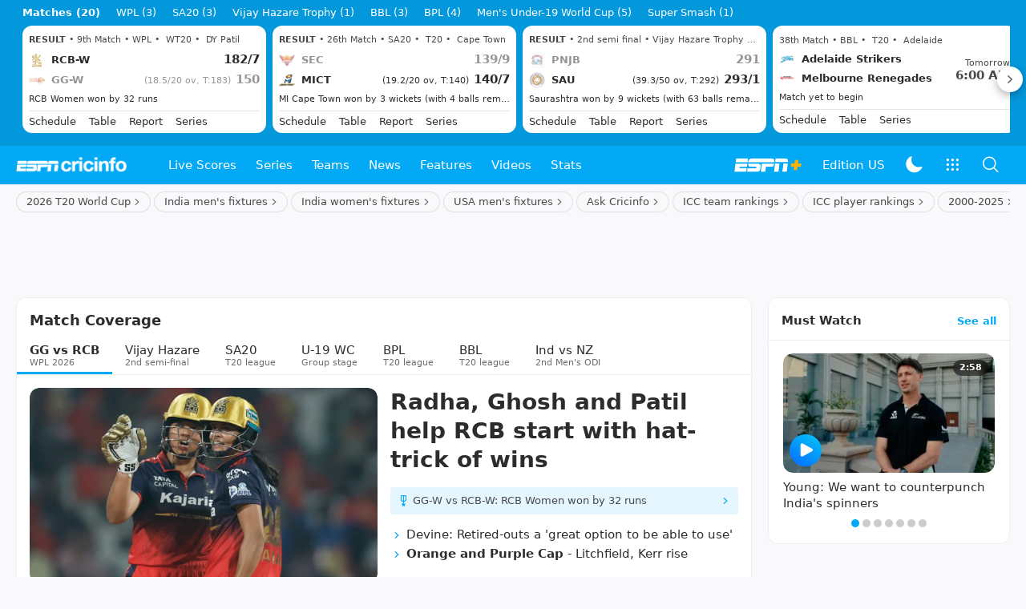

--- FILE ---
content_type: text/html; charset=utf-8
request_url: https://www.espncricinfo.com/
body_size: 100235
content:
<!DOCTYPE html><html lang="en"><head><meta charSet="utf-8"/><link rel="preconnect" href="https://img1.hscicdn.com" crossorigin="anonymous"/><link rel="preconnect" href="https://dcf.espn.com" crossorigin="anonymous"/><link rel="preload" href="https://wassets.hscicdn.com/static/fonts/CiIcons/ci-icons-v3.7/fonts/icomoon.woff?gencn3" as="font" type="font/woff2" crossorigin="anonymous"/><script type="text/javascript">
          /*! js-cookie v3.0.5 | MIT */
          !function(e,t){"object"==typeof exports&&"undefined"!=typeof module?module.exports=t():"function"==typeof define&&define.amd?define(t):(e="undefined"!=typeof globalThis?globalThis:e||self,function(){var n=e.Cookies,o=e.Cookies=t();o.noConflict=function(){return e.Cookies=n,o}}())}(this,(function(){"use strict";function e(e){for(var t=1;t<arguments.length;t++){var n=arguments[t];for(var o in n)e[o]=n[o]}return e}var t=function t(n,o){function r(t,r,i){if("undefined"!=typeof document){"number"==typeof(i=e({},o,i)).expires&&(i.expires=new Date(Date.now()+864e5*i.expires)),i.expires&&(i.expires=i.expires.toUTCString()),t=encodeURIComponent(t).replace(/%(2[346B]|5E|60|7C)/g,decodeURIComponent).replace(/[()]/g,escape);var c="";for(var u in i)i[u]&&(c+="; "+u,!0!==i[u]&&(c+="="+i[u].split(";")[0]));return document.cookie=t+"="+n.write(r,t)+c}}return Object.create({set:r,get:function(e){if("undefined"!=typeof document&&(!arguments.length||e)){for(var t=document.cookie?document.cookie.split("; "):[],o={},r=0;r<t.length;r++){var i=t[r].split("="),c=i.slice(1).join("=");try{var u=decodeURIComponent(i[0]);if(o[u]=n.read(c,u),e===u)break}catch(e){}}return e?o[e]:o}},remove:function(t,n){r(t,"",e({},n,{expires:-1}))},withAttributes:function(n){return t(this.converter,e({},this.attributes,n))},withConverter:function(n){return t(e({},this.converter,n),this.attributes)}},{attributes:{value:Object.freeze(o)},converter:{value:Object.freeze(n)}})}({read:function(e){return'"'===e[0]&&(e=e.slice(1,-1)),e.replace(/(%[dA-F]{2})+/gi,decodeURIComponent)},write:function(e){return encodeURIComponent(e).replace(/%(2[346BF]|3[AC-F]|40|5[BDE]|60|7[BCD])/g,decodeURIComponent)}},{path:"/"});return t}));
        </script><script type="text/javascript">
            // DATA LAYER CONFIGURATION
            var _dl = {
              site: {
                baseDomain: 'espncricinfo.com',
                site: 'espncricinfo',
                portal: 'sports',
                country: Cookies.get('country') || 'in',
                language: window.location.pathname.startsWith('/hindi') ? 'hi_in' : 'en_us',
                otguid: 'a0595f6d-337b-4be2-8d32-ad0c5e7c829d',
              },
              page: {
                page_url: window.location.href,
                page_title: document.title,
                platform: "web",
              },
              helpersEnabled: true,
              pageViewed: false,
              visitor: {
                swid: Cookies.get('SWID'),
              }
            };

            // SUBSCRIBE AND PUBLISH METHODS
            _dl.subscribe = function(eventName, callback) {
              document.addEventListener("__dataLayer." + eventName, function(e) {
                if (e && e.detail)
                  callback.apply(__dataLayer, e.detail);
              });
            };

            _dl.publish = function(eventName) {
              var args = Array.prototype.splice.apply(arguments, [1, arguments.length]),
              event = new CustomEvent("__dataLayer." + eventName, {
                detail: args || []
              });
              document.dispatchEvent(event);
            };

            // MAKE DATA LAYER GLOBAL
            window.__dataLayer = window.__dataLayer || {};
            Object.assign(window.__dataLayer, _dl);
        </script><script type="text/javascript">
          var appInfoValue = Cookies.get('ci-app');
          var appInfo = null;
          var isApp = false;
          if (appInfoValue) {
            appInfo = JSON.parse(appInfoValue);

            // android || ios
            if (appInfo['pf'] === 'android' || appInfo['pf'] === 'ios') {
              isApp = true;
            }
          }
          window.hsci = window.hsci || {
            consent: {
              region: 'unknown',
              enabled: false,
              taken: true,
            },
            did: null,
            appInfo: appInfo,
            playerV5: true
          };

          // android
          if (window.CleverTap) {
            isApp = true;

          // ios
          } else if (window.webkit && window.webkit.messageHandlers && window.webkit.messageHandlers.clevertap) {
            isApp = true;
          }

          hsci.isApp = isApp;

          //Flutter webview
          window.addEventListener('flutterInAppWebViewPlatformReady', function() {
            // console.log("flutterInAppWebViewPlatformReady done")
            window.isFlutterAppReady = true;
            window.isApp = true;
          });


          hsci.injectScript = function(src, opts) {
            (function() {
              var script = document.createElement("script");
              script.type = "text/javascript";
              script.async = false;
              script.src = src;
              if(opts && typeof opts.id !== "undefined") script.id = opts.id;
              if(opts && typeof opts.async !== "undefined") script.async = opts.async;
              if(opts && typeof opts.defer !== "undefined") script.defer = opts.defer;
              var s = document.getElementsByTagName('script')[0];
              s.parentNode.insertBefore(script, s);
            })();
          };
        </script><script type="text/javascript">
          hsci.consent.region = Cookies.get('region');
          hsci.consent.country = Cookies.get('country');

          // Faiyaz - emea region is added for exisiting users with the same region cookie.
          hsci.consent.enabled = hsci.isApp ? false : hsci.consent.region === 'gdpr' || hsci.consent.region === 'emea' || hsci.consent.region === 'ccpa';

          function handler() {
            // ensighten script is loaded and consent is taken so unblock
            window.yett.unblock();

            if(!hsci.isApp && window.hsci.playerV5) {
              // Data Layer Integration
              document.dispatchEvent(new Event("dataLayerReady"));
              window.__dataLayer.publish('pageView');
            }
          }

          // Faiyaz - emea region is added for exisiting users with the same region cookie.
          if(hsci.consent.enabled) {

            //disable integration scripts
            window.YETT_BLACKLIST = [
              /www\.googletagmanager\.com/,
              /d2r1yp2w7bby2u\.cloudfront\.net/,
              /at-.*?\.js/,
              /omniture-.*?\.js/,
              /prebid.*?\.js/,
              /sb\.scorecardresearch\.com/,
              /cdn\.taboola\.com/,
              /jsc\.mgid\.com/
            ];

            // This is required for ccpa region also
            document.addEventListener('tms.ready', handler);
            document.addEventListener('onetrust.consent.loaded', handler);

            if (hsci.consent.region === 'gdpr' || hsci.consent.region === 'emea' || hsci.consent.region === 'ccpa') {
              var _alertBox1 = Cookies.get('OptanonConsentAlertBoxClosed');
              var _alertBox2 = Cookies.get('OptanonAlertBoxClosed');
              hsci.consent.taken = _alertBox1 !== undefined || _alertBox2 !== undefined;

              window.addEventListener('consent.onetrust', function(e) {
                // Check if __tcfapi is ready to detect event on close
                // @ts-ignore
                if (window.__tcfapi) {
                  __tcfapi('getTCData', 2, function(tcData, success) {
                    if (success) {
                      if (tcData.eventStatus === 'useractioncomplete') {
                        window.location.reload();
                      }
                    }
                  });
                }
              });
            }

          } else {
            // for non gdpr regions do not load following scipt upfront load after window load
            window.YETT_BLACKLIST = [
              /d2r1yp2w7bby2u\.cloudfront\.net/,
              /omniture-.*?\.js/,
              /at-.*?\.js/,
              /cdn\.taboola\.com/,
              /jsc\.mgid\.com/
            ];

            if(hsci.isApp) {
              window.addEventListener('DOMContentLoaded', function(event) {
                window.yett.unblock();
              });
            } else {
              document.addEventListener('tms.ready', handler);
              document.addEventListener('onetrust.consent.loaded', handler);
            }
          }
        </script><script type="text/javascript">!function(t,e){"object"==typeof exports&&"undefined"!=typeof module?e(exports):"function"==typeof define&&define.amd?define(["exports"],e):e((t=t||self).yett={})}(this,function(t){"use strict";function o(e,t){return e&&(!t||t!==s)&&(!a.blacklist||a.blacklist.some(function(t){return t.test(e)}))&&(!a.whitelist||a.whitelist.every(function(t){return!t.test(e)}))}function l(t){var e=t.getAttribute("src");return a.blacklist&&a.blacklist.every(function(t){return!t.test(e)})||a.whitelist&&a.whitelist.some(function(t){return t.test(e)})}var s="javascript/blocked",a={blacklist:window.YETT_BLACKLIST,whitelist:window.YETT_WHITELIST},u={blacklisted:[]},f=new MutationObserver(function(t){for(var e=0;e<t.length;e++)for(var i=t[e].addedNodes,n=function(t){var n=i[t];if(1===n.nodeType&&"SCRIPT"===n.tagName){var e=n.src,r=n.type;if(o(e,r)){u.blacklisted.push(n.cloneNode()),n.type=s;n.addEventListener("beforescriptexecute",function t(e){n.getAttribute("type")===s&&e.preventDefault(),n.removeEventListener("beforescriptexecute",t)}),n.parentElement&&n.parentElement.removeChild(n)}}},r=0;r<i.length;r++)n(r)});f.observe(document.documentElement,{childList:!0,subtree:!0});var c=document.createElement;function p(t){return function(t){if(Array.isArray(t)){for(var e=0,n=new Array(t.length);e<t.length;e++)n[e]=t[e];return n}}(t)||function(t){if(Symbol.iterator in Object(t)||"[object Arguments]"===Object.prototype.toString.call(t))return Array.from(t)}(t)||function(){throw new TypeError("Invalid attempt to spread non-iterable instance")}()}document.createElement=function(){for(var t=arguments.length,e=new Array(t),n=0;n<t;n++)e[n]=arguments[n];if("script"!==e[0].toLowerCase())return c.bind(document).apply(void 0,e);var r=c.bind(document).apply(void 0,e),i=r.setAttribute.bind(r);return Object.defineProperties(r,{src:{get:function(){var t=r.getAttribute("src");return t&&0===t.indexOf("//")?document.location.protocol+t:t||""},set:function(t){return o(t,r.type)&&i("type",s),i("src",t),!0}},type:{set:function(t){var e=o(r.src,r.type)?s:t;return i("type",e),!0}}}),r.setAttribute=function(t,e){"type"===t||"src"===t?r[t]=e:HTMLScriptElement.prototype.setAttribute.call(r,t,e)},r};var d=new RegExp("[|\\{}()[\\]^$+*?.]","g");t.unblock=function(){for(var t=arguments.length,n=new Array(t),e=0;e<t;e++)n[e]=arguments[e];n.length<1?(a.blacklist=[],a.whitelist=[]):(a.blacklist&&(a.blacklist=a.blacklist.filter(function(e){return n.every(function(t){return"string"==typeof t?!e.test(t):t instanceof RegExp?e.toString()!==t.toString():void 0})})),a.whitelist&&(a.whitelist=[].concat(p(a.whitelist),p(n.map(function(e){if("string"==typeof e){var n=".*"+e.replace(d,"\$&")+".*";if(a.whitelist.every(function(t){return t.toString()!==n.toString()}))return new RegExp(n)}else if(e instanceof RegExp&&a.whitelist.every(function(t){return t.toString()!==e.toString()}))return e;return null}).filter(Boolean)))));for(var r=document.querySelectorAll('script[type="'.concat(s,'"]')),i=0;i<r.length;i++){var o=r[i];l(o)&&(o.type="application/javascript",u.blacklisted.push(o),o.parentElement.removeChild(o))}var c=0;p(u.blacklisted).forEach(function(t,e){if(l(t)){var n=document.createElement("script");n.setAttribute("src",t.src),n.setAttribute("type","application/javascript"),document.head.appendChild(n),u.blacklisted.splice(e-c,1),c++}}),a.blacklist&&a.blacklist.length<1&&f.disconnect()},Object.defineProperty(t,"__esModule",{value:!0})});</script><script type="text/javascript">
            if(!hsci.isApp) {
                hsci.injectScript('//dcf.espn.com/TWDC-DTCI/prod/Bootstrap.js', {async: true});
            }
          </script><script type="text/javascript">window.googletag = window.googletag || {cmd: []};
          window.pbjs = window.pbjs || {que: []};
          window._taboola = window._taboola || [];
          window._outbrain = window._outbrain || [];
        </script><meta name="viewport" content="width=device-width, initial-scale=1.0, maximum-scale=1.0, user-scalable=0"/><link rel="manifest" href="/static/json/manifest.json"/><link rel="shortcut icon" type="image/x-icon" href="https://wassets.hscicdn.com/static/images/favicon.ico"/><link href="https://wassets.hscicdn.com/static/images/iphone5_splash.png" media="(device-width: 320px) and (device-height: 568px) and (-webkit-device-pixel-ratio: 2)" rel="apple-touch-startup-image"/><link href="https://wassets.hscicdn.com/static/images/iphone6_splash.png" media="(device-width: 375px) and (device-height: 667px) and (-webkit-device-pixel-ratio: 2)" rel="apple-touch-startup-image"/><link href="https://wassets.hscicdn.com/static/images/iphoneplus_splash.png" media="(device-width: 621px) and (device-height: 1104px) and (-webkit-device-pixel-ratio: 3)" rel="apple-touch-startup-image"/><link href="https://wassets.hscicdn.com/static/images/iphonex_splash.png" media="(device-width: 375px) and (device-height: 812px) and (-webkit-device-pixel-ratio: 3)" rel="apple-touch-startup-image"/><link href="https://wassets.hscicdn.com/static/images/iphonexr_splash.png" media="(device-width: 414px) and (device-height: 896px) and (-webkit-device-pixel-ratio: 2)" rel="apple-touch-startup-image"/><link href="https://wassets.hscicdn.com/static/images/iphonexsmax_splash.png" media="(device-width: 414px) and (device-height: 896px) and (-webkit-device-pixel-ratio: 3)" rel="apple-touch-startup-image"/><link href="https://wassets.hscicdn.com/static/images/ipad_splash.png" media="(device-width: 768px) and (device-height: 1024px) and (-webkit-device-pixel-ratio: 2)" rel="apple-touch-startup-image"/><link href="https://wassets.hscicdn.com/static/images/ipadpro1_splash.png" media="(device-width: 834px) and (device-height: 1112px) and (-webkit-device-pixel-ratio: 2)" rel="apple-touch-startup-image"/><link href="https://wassets.hscicdn.com/static/images/ipadpro3_splash.png" media="(device-width: 834px) and (device-height: 1194px) and (-webkit-device-pixel-ratio: 2)" rel="apple-touch-startup-image"/><link href="https://wassets.hscicdn.com/static/images/ipadpro2_splash.png" media="(device-width: 1024px) and (device-height: 1366px) and (-webkit-device-pixel-ratio: 2)" rel="apple-touch-startup-image"/><meta name="mobile-web-app-capable" content="yes"/><meta name="apple-mobile-web-app-title" content="ESPN Cricinfo"/><meta name="apple-mobile-web-app-status-bar-style" content="black"/><meta name="theme-color" content="#03a9f4"/><link rel="apple-touch-icon" sizes="72x72" href="https://wassets.hscicdn.com/static/images/ios-72.png" type="image/png"/><link rel="apple-touch-icon" sizes="120x120" href="https://wassets.hscicdn.com/static/images/ios-120.png" type="image/png"/><link rel="apple-touch-icon" sizes="144x144" href="https://wassets.hscicdn.com/static/images/ios-144.png" type="image/png"/><link rel="apple-touch-icon" sizes="180x180" href="https://wassets.hscicdn.com/static/images/ios-180.png" type="image/png"/><title>Today&#x27;s Cricket Match | Cricket Update | Cricket News | ESPNcricinfo</title><meta name="title" content="Today&#x27;s Cricket Match | Cricket Update | Cricket News | ESPNcricinfo"/><meta name="description" content="Get live cricket scores, cricket updates of upcoming International, domestic and T20 matches. Catch all the latest videos, news about cricket on ESPNcricinfo."/><meta name="keywords" content="cricket news headlines,today&#x27;s match live score,cricket news in hindi,cricket news,cricket update,today cricket scores,latest cricket scores,cricket result,cricket live update"/><meta name="robots" content="index,follow, max-snippet:-1, max-video-preview:-1, max-image-preview:large"/><meta name="googlebot" content="index,follow, max-snippet:-1, max-video-preview:-1, max-image-preview:large"/><link rel="canonical" href="https://www.espncricinfo.com/"/><meta property="og:site_name" content="ESPNcricinfo"/><meta property="og:type" content="website"/><meta property="og:title" content="Today&#x27;s Cricket Match | Cricket Update | Cricket News | ESPNcricinfo"/><meta property="og:description" content="Get live cricket scores, cricket updates of upcoming International, domestic and T20 matches. Catch all the latest videos, news about cricket on ESPNcricinfo."/><meta property="og:image" content="https://www.espncricinfo.com/static/images/espncricinfo-og.png"/><meta property="og:url" content="https://www.espncricinfo.com/"/><meta property="fb:app_id" content="260890547115"/><meta property="fb:pages" content="104266592953439"/><meta name="twitter:site" content="@espncricinfo"/><meta name="twitter:card" content="summary_large_image"/><meta name="twitter:app:name:iphone" content="ESPNcricinfo"/><meta name="twitter:app:id:iphone" content="417408017"/><meta name="twitter:app:name:googleplay" content="ESPNcricinfo"/><meta name="twitter:app:id:googleplay" content="com.july.cricinfo"/><meta name="twitter:title" content="Today&#x27;s Cricket Match | Cricket Update | Cricket News | ESPNcricinfo"/><meta name="twitter:description" content="Get live cricket scores, cricket updates of upcoming International, domestic and T20 matches. Catch all the latest videos, news about cricket on ESPNcricinfo."/><meta name="twitter:image" content="https://www.espncricinfo.com/static/images/espncricinfo-og.png"/><meta itemProp="name" content="Today&#x27;s Cricket Match | Cricket Update | Cricket News | ESPNcricinfo"/><meta itemProp="description" content="Get live cricket scores, cricket updates of upcoming International, domestic and T20 matches. Catch all the latest videos, news about cricket on ESPNcricinfo."/><meta itemProp="image" content="https://www.espncricinfo.com/static/images/espncricinfo-og.png"/><meta itemProp="publisher" content="ESPNcricinfo"/><meta itemProp="url" content="https://www.espncricinfo.com/"/><meta itemProp="editor" content="ESPNcricinfo"/><meta itemProp="headline" content="Today&#x27;s Cricket Match | Cricket Update | Cricket News | ESPNcricinfo"/><meta itemProp="sourceOrganization" content="ESPN Digital Media Pvt Ltd"/><meta itemProp="keywords" content="cricket news headlines,today&#x27;s match live score,cricket news in hindi,cricket news,cricket update,today cricket scores,latest cricket scores,cricket result,cricket live update"/><script type="application/ld+json">{"@context":"https://schema.org","@type":"Organization","name":"ESPN Digital Media Private Limited","url":"https://www.espncricinfo.com","logo":"/static/images/espncricinfo-logo-full.png","address":{"@type":"PostalAddress","streetAddress":"Ground Floor, Embassy Golf Links Business Park, Cherry Hills, Intermediate Ring Road, Domlur","addressLocality":"Bangalore","addressRegion":"India","postalCode":"560071","Telephone":"+91-080-68479700"},"sameAs":["https://www.facebook.com/Cricinfo","https://twitter.com/ESPNcricinfo","https://www.youtube.com/espncricinfo"]}</script><script type="application/ld+json">{"@context":"https://schema.org","@graph":[{"@context":"https://schema.org","@type":"SiteNavigationElement","@id":"#nav-item","name":"Live Scores","url":"https://www.espncricinfo.com/live-cricket-score"},{"@context":"https://schema.org","@type":"SiteNavigationElement","@id":"#nav-item","name":"Live Scores Home","url":"https://www.espncricinfo.com/live-cricket-score"},{"@context":"https://schema.org","@type":"SiteNavigationElement","@id":"#nav-item","name":"Schedule","url":"https://www.espncricinfo.com/live-cricket-match-schedule-fixtures"},{"@context":"https://schema.org","@type":"SiteNavigationElement","@id":"#nav-item","name":"Results","url":"https://www.espncricinfo.com/live-cricket-match-results"},{"@context":"https://schema.org","@type":"SiteNavigationElement","@id":"#nav-item","name":"Month view","url":"https://www.espncricinfo.com/live-cricket-month-view"},{"@context":"https://schema.org","@type":"SiteNavigationElement","@id":"#nav-item","name":"Season view","url":"https://www.espncricinfo.com/ci/engine/series/index.html?view=season"},{"@context":"https://schema.org","@type":"SiteNavigationElement","@id":"#nav-item","name":"International calendar","url":"https://www.espncricinfo.com/ci/engine/match/index.html?view=calendar"},{"@context":"https://schema.org","@type":"SiteNavigationElement","@id":"#nav-item","name":"Desktop Scoreboard","url":"https://www.espncricinfo.com/ci/engine/match/scores/desktop.html"},{"@context":"https://schema.org","@type":"SiteNavigationElement","@id":"#nav-item","name":"Series","url":"https://www.espncricinfo.com/cricket-fixtures"},{"@context":"https://schema.org","@type":"SiteNavigationElement","@id":"#nav-item","name":"WPL 2026","url":"https://www.espncricinfo.com/series/women-s-premier-league-2025-26-1510059"},{"@context":"https://schema.org","@type":"SiteNavigationElement","@id":"#nav-item","name":"India vs New Zealand","url":"https://www.espncricinfo.com/series/new-zealand-in-india-2025-26-1490228"},{"@context":"https://schema.org","@type":"SiteNavigationElement","@id":"#nav-item","name":"Under-19 World Cup","url":"https://www.espncricinfo.com/series/men-s-under-19-world-cup-2025-26-1511849"},{"@context":"https://schema.org","@type":"SiteNavigationElement","@id":"#nav-item","name":"Men's T20 World Cup 2026","url":"https://www.espncricinfo.com/series/icc-men-s-t20-world-cup-2025-26-1502138"},{"@context":"https://schema.org","@type":"SiteNavigationElement","@id":"#nav-item","name":"SA20 2026","url":"https://www.espncricinfo.com/series/sa20-2025-26-1494252"},{"@context":"https://schema.org","@type":"SiteNavigationElement","@id":"#nav-item","name":"BBL 2025","url":"https://www.espncricinfo.com/series/big-bash-league-2025-26-1490534"},{"@context":"https://schema.org","@type":"SiteNavigationElement","@id":"#nav-item","name":"BPL 2025","url":"https://www.espncricinfo.com/series/bangladesh-premier-league-2025-26-1516530"},{"@context":"https://schema.org","@type":"SiteNavigationElement","@id":"#nav-item","name":"IPL 2026","url":"https://www.espncricinfo.com/series/indian-premier-league-2025-26-1510719"},{"@context":"https://schema.org","@type":"SiteNavigationElement","@id":"#nav-item","name":"Men's Super Smash","url":"https://www.espncricinfo.com/series/super-smash-2025-26-1499623"},{"@context":"https://schema.org","@type":"SiteNavigationElement","@id":"#nav-item","name":"Women's Super Smash","url":"https://www.espncricinfo.com/series/women-s-super-smash-2025-26-1499624"},{"@context":"https://schema.org","@type":"SiteNavigationElement","@id":"#nav-item","name":"Women's T20 World Cup QLF","url":"https://www.espncricinfo.com/series/women-s-t20-world-cup-qualifier-2025-26-1515205"},{"@context":"https://schema.org","@type":"SiteNavigationElement","@id":"#nav-item","name":"Test Championship 2025-2027","url":"https://www.espncricinfo.com/series/icc-world-test-championship-2025-2027-1472510"},{"@context":"https://schema.org","@type":"SiteNavigationElement","@id":"#nav-item","name":"-Future series-","url":"https://www.espncricinfo.com/cricket-fixtures/#future"},{"@context":"https://schema.org","@type":"SiteNavigationElement","@id":"#nav-item","name":"-Archives-","url":"https://www.espncricinfo.com/ci/engine/series/index.html"},{"@context":"https://schema.org","@type":"SiteNavigationElement","@id":"#nav-item","name":"Teams","url":"https://www.espncricinfo.com/team"},{"@context":"https://schema.org","@type":"SiteNavigationElement","@id":"#nav-item","name":"Australia","url":"https://www.espncricinfo.com/team/australia-2"},{"@context":"https://schema.org","@type":"SiteNavigationElement","@id":"#nav-item","name":"Afghanistan","url":"https://www.espncricinfo.com/team/afghanistan-40"},{"@context":"https://schema.org","@type":"SiteNavigationElement","@id":"#nav-item","name":"Bangladesh","url":"https://www.espncricinfo.com/team/bangladesh-25"},{"@context":"https://schema.org","@type":"SiteNavigationElement","@id":"#nav-item","name":"Canada","url":"https://www.espncricinfo.com/team/canada-17"},{"@context":"https://schema.org","@type":"SiteNavigationElement","@id":"#nav-item","name":"England","url":"https://www.espncricinfo.com/team/england-1"},{"@context":"https://schema.org","@type":"SiteNavigationElement","@id":"#nav-item","name":"Ireland","url":"https://www.espncricinfo.com/team/ireland-29"},{"@context":"https://schema.org","@type":"SiteNavigationElement","@id":"#nav-item","name":"India","url":"https://www.espncricinfo.com/team/india-6"},{"@context":"https://schema.org","@type":"SiteNavigationElement","@id":"#nav-item","name":"Namibia","url":"https://www.espncricinfo.com/team/namibia-28"},{"@context":"https://schema.org","@type":"SiteNavigationElement","@id":"#nav-item","name":"New Zealand","url":"https://www.espncricinfo.com/team/new-zealand-5"},{"@context":"https://schema.org","@type":"SiteNavigationElement","@id":"#nav-item","name":"Nepal","url":"https://www.espncricinfo.com/team/nepal-33"},{"@context":"https://schema.org","@type":"SiteNavigationElement","@id":"#nav-item","name":"Pakistan","url":"https://www.espncricinfo.com/team/pakistan-7"},{"@context":"https://schema.org","@type":"SiteNavigationElement","@id":"#nav-item","name":"Netherlands","url":"https://www.espncricinfo.com/team/netherlands-15"},{"@context":"https://schema.org","@type":"SiteNavigationElement","@id":"#nav-item","name":"South Africa","url":"https://www.espncricinfo.com/team/south-africa-3"},{"@context":"https://schema.org","@type":"SiteNavigationElement","@id":"#nav-item","name":"Oman","url":"https://www.espncricinfo.com/team/oman-37"},{"@context":"https://schema.org","@type":"SiteNavigationElement","@id":"#nav-item","name":"Sri Lanka","url":"https://www.espncricinfo.com/team/sri-lanka-8"},{"@context":"https://schema.org","@type":"SiteNavigationElement","@id":"#nav-item","name":"Scotland","url":"https://www.espncricinfo.com/team/scotland-30"},{"@context":"https://schema.org","@type":"SiteNavigationElement","@id":"#nav-item","name":"West Indies","url":"https://www.espncricinfo.com/team/west-indies-4"},{"@context":"https://schema.org","@type":"SiteNavigationElement","@id":"#nav-item","name":"UAE","url":"https://www.espncricinfo.com/team/united-arab-emirates-27"},{"@context":"https://schema.org","@type":"SiteNavigationElement","@id":"#nav-item","name":"Zimbabwe","url":"https://www.espncricinfo.com/team/zimbabwe-9"},{"@context":"https://schema.org","@type":"SiteNavigationElement","@id":"#nav-item","name":"USA","url":"https://www.espncricinfo.com/team/united-states-of-america-11"},{"@context":"https://schema.org","@type":"SiteNavigationElement","@id":"#nav-item","name":"News","url":"https://www.espncricinfo.com/cricket-news"},{"@context":"https://schema.org","@type":"SiteNavigationElement","@id":"#nav-item","name":"News Home","url":"https://www.espncricinfo.com/cricket-news"},{"@context":"https://schema.org","@type":"SiteNavigationElement","@id":"#nav-item","name":"Future of ODIs","url":"https://www.espncricinfo.com/cricket-news/the-future-of-odis-39"},{"@context":"https://schema.org","@type":"SiteNavigationElement","@id":"#nav-item","name":"Ball-tampering","url":"https://www.espncricinfo.com/cricket-news/ball-tampering-25"},{"@context":"https://schema.org","@type":"SiteNavigationElement","@id":"#nav-item","name":"Technology in cricket","url":"https://www.espncricinfo.com/cricket-news/technology-in-cricket-18"},{"@context":"https://schema.org","@type":"SiteNavigationElement","@id":"#nav-item","name":"Racism","url":"https://www.espncricinfo.com/cricket-news/racism-99"},{"@context":"https://schema.org","@type":"SiteNavigationElement","@id":"#nav-item","name":"Run-out controversies","url":"https://www.espncricinfo.com/cricket-news/run-out-controversies-325"},{"@context":"https://schema.org","@type":"SiteNavigationElement","@id":"#nav-item","name":"Corruption","url":"https://www.espncricinfo.com/cricket-news/corruption-in-cricket-4"},{"@context":"https://schema.org","@type":"SiteNavigationElement","@id":"#nav-item","name":"Features","url":"https://www.espncricinfo.com/cricket-features"},{"@context":"https://schema.org","@type":"SiteNavigationElement","@id":"#nav-item","name":"Features Home","url":"https://www.espncricinfo.com/cricket-features"},{"@context":"https://schema.org","@type":"SiteNavigationElement","@id":"#nav-item","name":"On this day","url":"https://www.espncricinfo.com/on-this-day/cricket-events"},{"@context":"https://schema.org","@type":"SiteNavigationElement","@id":"#nav-item","name":"Writers","url":"https://www.espncricinfo.com/espncricinfo-writers-index"},{"@context":"https://schema.org","@type":"SiteNavigationElement","@id":"#nav-item","name":"Web stories","url":"https://www.espncricinfo.com/webstories"},{"@context":"https://schema.org","@type":"SiteNavigationElement","@id":"#nav-item","name":"Photo galleries","url":"https://www.espncricinfo.com/gallery"},{"@context":"https://schema.org","@type":"SiteNavigationElement","@id":"#nav-item","name":"Cricinfo 30 years","url":"https://www.espncricinfo.com/cricinfo-30-years"},{"@context":"https://schema.org","@type":"SiteNavigationElement","@id":"#nav-item","name":"The Cricket Monthly","url":"https://www.thecricketmonthly.com/"},{"@context":"https://schema.org","@type":"SiteNavigationElement","@id":"#nav-item","name":"Videos","url":"https://www.espncricinfo.com/cricket-videos/"},{"@context":"https://schema.org","@type":"SiteNavigationElement","@id":"#nav-item","name":"Cricinformed","url":"https://www.espncricinfo.com/cricket-videos/genre/cricinformed-299"},{"@context":"https://schema.org","@type":"SiteNavigationElement","@id":"#nav-item","name":"TimeOut","url":"https://www.espncricinfo.com/cricket-videos/genre/time-out-221"},{"@context":"https://schema.org","@type":"SiteNavigationElement","@id":"#nav-item","name":"Matchday","url":"https://www.espncricinfo.com/cricket-videos/genre/match-day-155"},{"@context":"https://schema.org","@type":"SiteNavigationElement","@id":"#nav-item","name":"25 Questions","url":"https://www.espncricinfo.com/cricket-videos/genre/25-questions-191"},{"@context":"https://schema.org","@type":"SiteNavigationElement","@id":"#nav-item","name":"News and Analysis","url":"https://www.espncricinfo.com/cricket-videos/genre/news-and-analysis-34"},{"@context":"https://schema.org","@type":"SiteNavigationElement","@id":"#nav-item","name":"Interviews","url":"https://www.espncricinfo.com/cricket-videos/genre/interviews-9"},{"@context":"https://schema.org","@type":"SiteNavigationElement","@id":"#nav-item","name":"Features","url":"https://www.espncricinfo.com/cricket-videos/genre/features-46"},{"@context":"https://schema.org","@type":"SiteNavigationElement","@id":"#nav-item","name":"Press Conference","url":"https://www.espncricinfo.com/cricket-videos/genre/press-conference-2"},{"@context":"https://schema.org","@type":"SiteNavigationElement","@id":"#nav-item","name":"Polite Enquiries","url":"https://www.espncricinfo.com/cricket-videos/genre/politeenquiries-119"},{"@context":"https://schema.org","@type":"SiteNavigationElement","@id":"#nav-item","name":"Run Order","url":"https://www.espncricinfo.com/cricket-videos/genre/run-order-166"},{"@context":"https://schema.org","@type":"SiteNavigationElement","@id":"#nav-item","name":"Newsroom","url":"https://www.espncricinfo.com/cricket-videos/genre/newsroom-218"},{"@context":"https://schema.org","@type":"SiteNavigationElement","@id":"#nav-item","name":"Highlights","url":"https://www.espncricinfo.com/cricket-videos/genre/highlights-37"},{"@context":"https://schema.org","@type":"SiteNavigationElement","@id":"#nav-item","name":"YouTube","url":"https://www.youtube.com/ESPNCricinfo"},{"@context":"https://schema.org","@type":"SiteNavigationElement","@id":"#nav-item","name":"Stats","url":"https://www.espncricinfo.com/records"},{"@context":"https://schema.org","@type":"SiteNavigationElement","@id":"#nav-item","name":"Stats home","url":"https://www.espncricinfo.com/records"},{"@context":"https://schema.org","@type":"SiteNavigationElement","@id":"#nav-item","name":"AskCricinfo","url":"https://www.espncricinfo.com/ask"},{"@context":"https://schema.org","@type":"SiteNavigationElement","@id":"#nav-item","name":"Statsguru","url":"https://stats.espncricinfo.com/ci/engine/stats/index.html"},{"@context":"https://schema.org","@type":"SiteNavigationElement","@id":"#nav-item","name":"SuperStats","url":"https://www.espncricinfo.com/genre/superstats-706"},{"@context":"https://schema.org","@type":"SiteNavigationElement","@id":"#nav-item","name":"2025 records","url":"https://www.espncricinfo.com/records/year/2025-2025"},{"@context":"https://schema.org","@type":"SiteNavigationElement","@id":"#nav-item","name":"2024 records","url":"https://www.espncricinfo.com/records/year/2024-2024"},{"@context":"https://schema.org","@type":"SiteNavigationElement","@id":"#nav-item","name":"All records","url":"https://www.espncricinfo.com/records"},{"@context":"https://schema.org","@type":"SiteNavigationElement","@id":"#nav-item","name":"Players","url":"https://www.espncricinfo.com/cricketers"},{"@context":"https://schema.org","@type":"SiteNavigationElement","@id":"#nav-item","name":"Grounds","url":"https://www.espncricinfo.com/cricket-grounds"},{"@context":"https://schema.org","@type":"SiteNavigationElement","@id":"#nav-item","name":"Rankings","url":"https://www.espncricinfo.com/rankings/icc-team-ranking"}]}</script><script type="application/ld+json">{"@context":"https://schema.org","@type":"WebPage","name":"Today's Cricket Match | Cricket Update | Cricket News | ESPNcricinfo","description":"Get live cricket scores, cricket updates of upcoming International, domestic and T20 matches. Catch all the latest videos, news about cricket on ESPNcricinfo.","url":"https://www.espncricinfo.com/","publisher":{"@type":"Organization","name":"ESPN Digital Media Private Limited","url":"https://www.espncricinfo.com","logo":{"@type":"ImageObject","contentUrl":"/static/images/espncricinfo-logo-full.png"}}}</script><script type="application/ld+json">{"@context":"https://schema.org","@type":"WebSite","name":"ESPNcricinfo","url":"https://www.espncricinfo.com/","potentialAction":{"@type":"SearchAction","target":"https://www.espncricinfo.com/search?searchtext={search_term_string}","query-input":"required name=search_term_string"}}</script><link rel="preload" fetchPriority="high" as="image" href="https://img1.hscicdn.com/image/upload/f_auto,t_ds_wide_w_1200,q_60/lsci/db/PICTURES/CMS/411900/411964.6.jpg"/><meta name="next-head-count" content="70"/><link data-next-font="" rel="preconnect" href="/" crossorigin="anonymous"/><link rel="preload" href="https://wassets.hscicdn.com/_next/static/css/555538078b0b0fcb.css" as="style"/><link rel="stylesheet" href="https://wassets.hscicdn.com/_next/static/css/555538078b0b0fcb.css" data-n-g=""/><noscript data-n-css=""></noscript><script defer="" nomodule="" src="https://wassets.hscicdn.com/_next/static/chunks/polyfills-78c92fac7aa8fdd8.js"></script><script defer="" src="https://wassets.hscicdn.com/_next/static/chunks/CiLanguageEnglish.44cecc4cb23f9718.js"></script><script defer="" src="https://wassets.hscicdn.com/_next/static/chunks/4657.abcb2e5936dfe1d8.js"></script><script defer="" src="https://wassets.hscicdn.com/_next/static/chunks/CiVideoPlayerLiveStream.7f2b72aed04b9cde.js"></script><script defer="" src="https://wassets.hscicdn.com/_next/static/chunks/3634.327dd786eb00ce79.js"></script><script src="https://wassets.hscicdn.com/_next/static/chunks/webpack-69668e6f336223ad.js" defer=""></script><script src="https://wassets.hscicdn.com/_next/static/chunks/framework-70f95e8fb8fe7028.js" defer=""></script><script src="https://wassets.hscicdn.com/_next/static/chunks/main-46c7eef8fbc39f54.js" defer=""></script><script src="https://wassets.hscicdn.com/_next/static/chunks/pages/_app-9c13bae1e3ffabdd.js" defer=""></script><script src="https://wassets.hscicdn.com/_next/static/chunks/3144-51063b8504e88bc1.js" defer=""></script><script src="https://wassets.hscicdn.com/_next/static/chunks/2024-d083a4536cc32940.js" defer=""></script><script src="https://wassets.hscicdn.com/_next/static/chunks/9515-ea150dbf5171c32e.js" defer=""></script><script src="https://wassets.hscicdn.com/_next/static/chunks/7185-8c8b43a234cfc1e5.js" defer=""></script><script src="https://wassets.hscicdn.com/_next/static/chunks/7896-e185a7676bfedebe.js" defer=""></script><script src="https://wassets.hscicdn.com/_next/static/chunks/1453-04fa7074791572b3.js" defer=""></script><script src="https://wassets.hscicdn.com/_next/static/chunks/615-ad6bb64e4a15bdda.js" defer=""></script><script src="https://wassets.hscicdn.com/_next/static/chunks/pages/home/CiEditionHomePage-234607d7750ab49c.js" defer=""></script><script src="https://wassets.hscicdn.com/_next/static/3RvoFDJcOjCOSaTgqZXr9/_buildManifest.js" defer=""></script><script src="https://wassets.hscicdn.com/_next/static/3RvoFDJcOjCOSaTgqZXr9/_ssgManifest.js" defer=""></script></head><body class=""><div id="__next"><script>
    (function() {
      let theme = window?.localStorage?.getItem('ci-theme-preference') || 'LIGHT';

      // check ci-app-theme cookie required for native app theme support
      const appTheme = Cookies.get('ci_app_theme') || Cookies.get('ci-app-theme');

      if(appTheme) {
        theme = appTheme;
        window.hsciapp = { theme: appTheme };
      }

      if (theme === 'DARK') {
        document.body.dataset.colorTheme = 'dark';
      }
    })()
  </script><noscript><iframe src="//www.googletagmanager.com/ns.html?id=GTM-M2X5VXQ" height="0" width="0" style="display:none;visibility:hidden;"></iframe></noscript><section id="pane-main" class=""><section id="main-container"><aside class="ad-placeholder overlay ad-overlay-495119"></aside><div class="ds-pb-4 ds-min-h-[182px] ds-bg-fill-hsb ds-pt-2"><div class="lg:ds-container lg:ds-mx-auto lg:ds-px-5"><div class="ds-relative ds-w-full ds-scrollbar-hide ds-px-2 ds-flex ds-bg-transparent ds-overflow-x-auto ds-scrollbar-hide"><div class="ds-flex ds-flex-row ds-w-full ds-overflow-x-auto ds-scrollbar-hide ds-overflow-y-hidden"><div class="ds-shrink-0 ds-mr-5 last:ds-mr-0"><div class="ds-cursor-pointer ds-flex ds-justify-center ds-h-4"><span class="ds-text-tight-s ds-font-bold ds-flex ds-justify-center ds-items-center ds-cursor-pointer ds-flex-1 ds-text-raw-white ds-tab-active"><span>Matches<!-- --> <span>(<!-- -->20<!-- -->)</span></span></span></div></div><div class="ds-shrink-0 ds-mr-5 last:ds-mr-0"><div class="ds-cursor-pointer ds-flex ds-justify-center ds-h-4"><span class="ds-text-tight-s ds-font-regular ds-flex ds-justify-center ds-items-center ds-cursor-pointer ds-flex-1 ds-text-raw-white"><span>WPL<!-- --> <span>(<!-- -->3<!-- -->)</span></span></span></div></div><div class="ds-shrink-0 ds-mr-5 last:ds-mr-0"><div class="ds-cursor-pointer ds-flex ds-justify-center ds-h-4"><span class="ds-text-tight-s ds-font-regular ds-flex ds-justify-center ds-items-center ds-cursor-pointer ds-flex-1 ds-text-raw-white"><span>SA20<!-- --> <span>(<!-- -->3<!-- -->)</span></span></span></div></div><div class="ds-shrink-0 ds-mr-5 last:ds-mr-0"><div class="ds-cursor-pointer ds-flex ds-justify-center ds-h-4"><span class="ds-text-tight-s ds-font-regular ds-flex ds-justify-center ds-items-center ds-cursor-pointer ds-flex-1 ds-text-raw-white"><span>Vijay Hazare Trophy<!-- --> <span>(<!-- -->1<!-- -->)</span></span></span></div></div><div class="ds-shrink-0 ds-mr-5 last:ds-mr-0"><div class="ds-cursor-pointer ds-flex ds-justify-center ds-h-4"><span class="ds-text-tight-s ds-font-regular ds-flex ds-justify-center ds-items-center ds-cursor-pointer ds-flex-1 ds-text-raw-white"><span>BBL<!-- --> <span>(<!-- -->3<!-- -->)</span></span></span></div></div><div class="ds-shrink-0 ds-mr-5 last:ds-mr-0"><div class="ds-cursor-pointer ds-flex ds-justify-center ds-h-4"><span class="ds-text-tight-s ds-font-regular ds-flex ds-justify-center ds-items-center ds-cursor-pointer ds-flex-1 ds-text-raw-white"><span>BPL<!-- --> <span>(<!-- -->4<!-- -->)</span></span></span></div></div><div class="ds-shrink-0 ds-mr-5 last:ds-mr-0"><div class="ds-cursor-pointer ds-flex ds-justify-center ds-h-4"><span class="ds-text-tight-s ds-font-regular ds-flex ds-justify-center ds-items-center ds-cursor-pointer ds-flex-1 ds-text-raw-white"><span>Men&#x27;s Under-19 World Cup<!-- --> <span>(<!-- -->5<!-- -->)</span></span></span></div></div><div class="ds-shrink-0 ds-mr-5 last:ds-mr-0"><div class="ds-cursor-pointer ds-flex ds-justify-center ds-h-4"><span class="ds-text-tight-s ds-font-regular ds-flex ds-justify-center ds-items-center ds-cursor-pointer ds-flex-1 ds-text-raw-white"><span>Super Smash<!-- --> <span>(<!-- -->1<!-- -->)</span></span></span></div></div></div></div><div class="ds-block"></div><div class="ds-pt-2"><div class="ci-hsb-carousel"><div class="slick-slider ds-carousel slick-initialized" dir="ltr"><button type="button" data-role="none" class="slick-arrow slick-prev slick-disabled" style="display:block"> <!-- -->Previous</button><div class="slick-list"><div class="slick-track" style="width:0px;left:0px"><div style="outline:none" data-index="0" class="slick-slide slick-active slick-current" tabindex="-1" aria-hidden="false"><div><aside></aside></div></div><div style="outline:none" data-index="1" class="slick-slide slick-active" tabindex="-1" aria-hidden="false"><div><div class="ds-p-2 ds-pb-0.5 ds-bg-fill-hsb-scorecell ds-text-compact-2xs ds-rounded-xl ds-h-[8.375rem]" tabindex="-1" style="width:100%;display:inline-block"><div class="ds-w-[288px]"><a href="/series/women-s-premier-league-2025-26-1510059/gujarat-giants-women-vs-royal-challengers-bengaluru-women-9th-match-1513690/full-scorecard" title="" class="ds-no-tap-higlight"><span class="ds-text-compact-xxs"><span class="ds-block"><span class="ds-flex ds-justify-between ds-items-center ds-h-5"><span class="ds-truncate"></span></span><span class="ds-h-14 ds-overflow-hidden"><div class=""><div class="ds-flex ds-flex-col ds-mb-2 ds-mt-1 ds-space-y-1"><div class="ci-team-score ds-flex ds-justify-between ds-items-center ds-text-typo"><div class="ds-flex ds-items-center ds-min-w-0 ds-mr-1" title="RCB-W"><img width="20" height="20" alt="RCB-W Flag" style="width:20px;height:20px" class="ds-mr-2" src="https://wassets.hscicdn.com/static/images/lazyimage-transparent.png" fetchpriority="auto"/><p class="ds-text-tight-s ds-font-bold ds-capitalize ds-truncate">RCB-W</p></div><div class="ds-text-compact-s ds-text-typo ds-text-right ds-whitespace-nowrap"><span class="ds-text-compact-xxs ds-mr-0.5"></span><strong class="">182/7</strong></div></div><div class="ci-team-score ds-flex ds-justify-between ds-items-center ds-text-typo ds-opacity-50"><div class="ds-flex ds-items-center ds-min-w-0 ds-mr-1" title="GG-W"><img width="20" height="20" alt="GG-W Flag" style="width:20px;height:20px" class="ds-mr-2" src="https://wassets.hscicdn.com/static/images/lazyimage-transparent.png" fetchpriority="auto"/><p class="ds-text-tight-s ds-font-bold ds-capitalize ds-truncate">GG-W</p></div><div class="ds-text-compact-s ds-text-typo ds-text-right ds-whitespace-nowrap"><span class="ds-text-compact-xxs ds-mr-0.5">(18.5/20 ov, T:183) </span><strong class="">150</strong></div></div></div></div></span><span class="ds-h-3"><p class="ds-text-tight-xs ds-font-medium ds-truncate ds-opacity-0"><span>null</span></p></span></span></span></a><span class="ds-flex ds-mt-2 ds-py-1 ds-border-t ds-border-line-default-translucent"><a href="/series/women-s-premier-league-2025-26-1510059/match-schedule-fixtures-and-results" title="Schedule" class="ds-inline-flex ds-items-start ds-leading-none ds-mr-4"><span class="ds-text-compact-xs ds-block ds-text-typo hover:ds-underline hover:ds-decoration-ui-stroke">Schedule</span></a><a href="/series/women-s-premier-league-2025-26-1510059/points-table-standings" title="Table" class="ds-inline-flex ds-items-start ds-leading-none ds-mr-4"><span class="ds-text-compact-xs ds-block ds-text-typo hover:ds-underline hover:ds-decoration-ui-stroke">Table</span></a><a href="/series/women-s-premier-league-2025-26-1510059/gujarat-giants-women-vs-royal-challengers-bengaluru-women-9th-match-1513690/match-report" title="Report" class="ds-inline-flex ds-items-start ds-leading-none ds-mr-4"><span class="ds-text-compact-xs ds-block ds-text-typo hover:ds-underline hover:ds-decoration-ui-stroke">Report</span></a><a href="/series/women-s-premier-league-2025-26-1510059" title="Women&#x27;s Premier League" class="ds-inline-flex ds-items-start ds-leading-none ds-mr-4"><span class="ds-text-compact-xs ds-block ds-text-typo hover:ds-underline hover:ds-decoration-ui-stroke">Series</span></a></span></div></div></div></div><div style="outline:none" data-index="2" class="slick-slide slick-active" tabindex="-1" aria-hidden="false"><div><div class="ds-p-2 ds-pb-0.5 ds-bg-fill-hsb-scorecell ds-text-compact-2xs ds-rounded-xl ds-h-[8.375rem]" tabindex="-1" style="width:100%;display:inline-block"><div class="ds-w-[288px]"><a href="/series/sa20-2025-26-1494252/mi-cape-town-vs-sunrisers-eastern-cape-26th-match-1494278/full-scorecard" title="" class="ds-no-tap-higlight"><span class="ds-text-compact-xxs"><span class="ds-block"><span class="ds-flex ds-justify-between ds-items-center ds-h-5"><span class="ds-truncate"></span></span><span class="ds-h-14 ds-overflow-hidden"><div class=""><div class="ds-flex ds-flex-col ds-mb-2 ds-mt-1 ds-space-y-1"><div class="ci-team-score ds-flex ds-justify-between ds-items-center ds-text-typo ds-opacity-50"><div class="ds-flex ds-items-center ds-min-w-0 ds-mr-1" title="SEC"><img width="20" height="20" alt="SEC Flag" style="width:20px;height:20px" class="ds-mr-2" src="https://wassets.hscicdn.com/static/images/lazyimage-transparent.png" fetchpriority="auto"/><p class="ds-text-tight-s ds-font-bold ds-capitalize ds-truncate">SEC</p></div><div class="ds-text-compact-s ds-text-typo ds-text-right ds-whitespace-nowrap"><span class="ds-text-compact-xxs ds-mr-0.5"></span><strong class="">139/9</strong></div></div><div class="ci-team-score ds-flex ds-justify-between ds-items-center ds-text-typo"><div class="ds-flex ds-items-center ds-min-w-0 ds-mr-1" title="MICT"><img width="20" height="20" alt="MICT Flag" style="width:20px;height:20px" class="ds-mr-2" src="https://wassets.hscicdn.com/static/images/lazyimage-transparent.png" fetchpriority="auto"/><p class="ds-text-tight-s ds-font-bold ds-capitalize ds-truncate">MICT</p></div><div class="ds-text-compact-s ds-text-typo ds-text-right ds-whitespace-nowrap"><span class="ds-text-compact-xxs ds-mr-0.5">(19.2/20 ov, T:140) </span><strong class="">140/7</strong></div></div></div></div></span><span class="ds-h-3"><p class="ds-text-tight-xs ds-font-medium ds-truncate ds-opacity-0"><span>null</span></p></span></span></span></a><span class="ds-flex ds-mt-2 ds-py-1 ds-border-t ds-border-line-default-translucent"><a href="/series/sa20-2025-26-1494252/match-schedule-fixtures-and-results" title="Schedule" class="ds-inline-flex ds-items-start ds-leading-none ds-mr-4"><span class="ds-text-compact-xs ds-block ds-text-typo hover:ds-underline hover:ds-decoration-ui-stroke">Schedule</span></a><a href="/series/sa20-2025-26-1494252/points-table-standings" title="Table" class="ds-inline-flex ds-items-start ds-leading-none ds-mr-4"><span class="ds-text-compact-xs ds-block ds-text-typo hover:ds-underline hover:ds-decoration-ui-stroke">Table</span></a><a href="/series/sa20-2025-26-1494252/mi-cape-town-vs-sunrisers-eastern-cape-26th-match-1494278/match-report" title="Report" class="ds-inline-flex ds-items-start ds-leading-none ds-mr-4"><span class="ds-text-compact-xs ds-block ds-text-typo hover:ds-underline hover:ds-decoration-ui-stroke">Report</span></a><a href="/series/sa20-2025-26-1494252" title="SA20" class="ds-inline-flex ds-items-start ds-leading-none ds-mr-4"><span class="ds-text-compact-xs ds-block ds-text-typo hover:ds-underline hover:ds-decoration-ui-stroke">Series</span></a></span></div></div></div></div><div style="outline:none" data-index="3" class="slick-slide" tabindex="-1" aria-hidden="true"><div><div class="ds-p-2 ds-pb-0.5 ds-bg-fill-hsb-scorecell ds-text-compact-2xs ds-rounded-xl ds-h-[8.375rem]" tabindex="-1" style="width:100%;display:inline-block"><div class="ds-w-[288px]"><a href="/series/vijay-hazare-trophy-2025-26-1492383/saurashtra-vs-punjab-2nd-semi-final-1492799/full-scorecard" title="" class="ds-no-tap-higlight"><span class="ds-text-compact-xxs"><span class="ds-block"><span class="ds-flex ds-justify-between ds-items-center ds-h-5"><span class="ds-truncate"></span></span><span class="ds-h-14 ds-overflow-hidden"><div class=""><div class="ds-flex ds-flex-col ds-mb-2 ds-mt-1 ds-space-y-1"><div class="ci-team-score ds-flex ds-justify-between ds-items-center ds-text-typo ds-opacity-50"><div class="ds-flex ds-items-center ds-min-w-0 ds-mr-1" title="PNJB"><img width="20" height="20" alt="PNJB Flag" style="width:20px;height:20px" class="ds-mr-2" src="https://wassets.hscicdn.com/static/images/lazyimage-transparent.png" fetchpriority="auto"/><p class="ds-text-tight-s ds-font-bold ds-capitalize ds-truncate">PNJB</p></div><div class="ds-text-compact-s ds-text-typo ds-text-right ds-whitespace-nowrap"><span class="ds-text-compact-xxs ds-mr-0.5"></span><strong class="">291</strong></div></div><div class="ci-team-score ds-flex ds-justify-between ds-items-center ds-text-typo"><div class="ds-flex ds-items-center ds-min-w-0 ds-mr-1" title="SAU"><img width="20" height="20" alt="SAU Flag" style="width:20px;height:20px" class="ds-mr-2" src="https://wassets.hscicdn.com/static/images/lazyimage-transparent.png" fetchpriority="auto"/><p class="ds-text-tight-s ds-font-bold ds-capitalize ds-truncate">SAU</p></div><div class="ds-text-compact-s ds-text-typo ds-text-right ds-whitespace-nowrap"><span class="ds-text-compact-xxs ds-mr-0.5">(39.3/50 ov, T:292) </span><strong class="">293/1</strong></div></div></div></div></span><span class="ds-h-3"><p class="ds-text-tight-xs ds-font-medium ds-truncate ds-opacity-0"><span>null</span></p></span></span></span></a><span class="ds-flex ds-mt-2 ds-py-1 ds-border-t ds-border-line-default-translucent"><a href="/series/vijay-hazare-trophy-2025-26-1492383/match-schedule-fixtures-and-results" title="Schedule" class="ds-inline-flex ds-items-start ds-leading-none ds-mr-4"><span class="ds-text-compact-xs ds-block ds-text-typo hover:ds-underline hover:ds-decoration-ui-stroke">Schedule</span></a><a href="/series/vijay-hazare-trophy-2025-26-1492383/points-table-standings" title="Table" class="ds-inline-flex ds-items-start ds-leading-none ds-mr-4"><span class="ds-text-compact-xs ds-block ds-text-typo hover:ds-underline hover:ds-decoration-ui-stroke">Table</span></a><a href="/series/vijay-hazare-trophy-2025-26-1492383/saurashtra-vs-punjab-2nd-semi-final-1492799/match-report" title="Report" class="ds-inline-flex ds-items-start ds-leading-none ds-mr-4"><span class="ds-text-compact-xs ds-block ds-text-typo hover:ds-underline hover:ds-decoration-ui-stroke">Report</span></a><a href="/series/vijay-hazare-trophy-2025-26-1492383" title="Vijay Hazare Trophy" class="ds-inline-flex ds-items-start ds-leading-none ds-mr-4"><span class="ds-text-compact-xs ds-block ds-text-typo hover:ds-underline hover:ds-decoration-ui-stroke">Series</span></a></span></div></div></div></div><div style="outline:none" data-index="4" class="slick-slide" tabindex="-1" aria-hidden="true"><div><div class="ds-p-2 ds-pb-0.5 ds-bg-fill-hsb-scorecell ds-text-compact-2xs ds-rounded-xl ds-h-[8.375rem]" tabindex="-1" style="width:100%;display:inline-block"><div class="ds-w-[288px]"><a href="/series/big-bash-league-2025-26-1490534/adelaide-strikers-vs-melbourne-renegades-38th-match-1493275/live-cricket-score" title="" class="ds-no-tap-higlight"><span class="ds-text-compact-xxs"><span class="ds-block ds-relative"><span class="ds-flex ds-justify-between ds-items-center ds-h-5"><span class="ds-truncate"></span></span><span class="ds-h-14 ds-overflow-hidden"><div class="ds-flex ds-justify-between ds-items-center"><div class="ds-flex ds-flex-col ds-mb-2 ds-mt-1 ds-space-y-1"><div class="ci-team-score ds-flex ds-justify-between ds-items-center ds-text-typo"><div class="ds-flex ds-items-center ds-min-w-0 ds-mr-1" title="Adelaide Strikers"><img width="20" height="20" alt="Adelaide Strikers Flag" style="width:20px;height:20px" class="ds-mr-2" src="https://wassets.hscicdn.com/static/images/lazyimage-transparent.png" fetchpriority="auto"/><p class="ds-text-tight-s ds-font-bold ds-capitalize ds-truncate">Adelaide Strikers</p></div></div><div class="ci-team-score ds-flex ds-justify-between ds-items-center ds-text-typo"><div class="ds-flex ds-items-center ds-min-w-0 ds-mr-1" title="Melbourne Renegades"><img width="20" height="20" alt="Melbourne Renegades Flag" style="width:20px;height:20px" class="ds-mr-2" src="https://wassets.hscicdn.com/static/images/lazyimage-transparent.png" fetchpriority="auto"/><p class="ds-text-tight-s ds-font-bold ds-capitalize ds-truncate">Melbourne Renegades</p></div></div></div><div class="ds-text-right"><div class="ds-text-tight-xs"><div>Tomorrow</div><div><div class="ds-text-tight-m ds-font-bold">6:00 AM</div></div></div></div></div></span><span class="ds-h-3"><p class="ds-text-tight-xs ds-font-medium ds-truncate ds-opacity-0"><span>null</span></p></span></span></span></a><span class="ds-flex ds-mt-2 ds-py-1 ds-border-t ds-border-line-default-translucent"><a href="/series/big-bash-league-2025-26-1490534/match-schedule-fixtures-and-results" title="Schedule" class="ds-inline-flex ds-items-start ds-leading-none ds-mr-4"><span class="ds-text-compact-xs ds-block ds-text-typo hover:ds-underline hover:ds-decoration-ui-stroke">Schedule</span></a><a href="/series/big-bash-league-2025-26-1490534/points-table-standings" title="Table" class="ds-inline-flex ds-items-start ds-leading-none ds-mr-4"><span class="ds-text-compact-xs ds-block ds-text-typo hover:ds-underline hover:ds-decoration-ui-stroke">Table</span></a><a href="/series/big-bash-league-2025-26-1490534" title="Big Bash League" class="ds-inline-flex ds-items-start ds-leading-none ds-mr-4"><span class="ds-text-compact-xs ds-block ds-text-typo hover:ds-underline hover:ds-decoration-ui-stroke">Series</span></a></span></div></div></div></div><div style="outline:none" data-index="5" class="slick-slide" tabindex="-1" aria-hidden="true"><div><div class="ds-p-2 ds-pb-0.5 ds-bg-fill-hsb-scorecell ds-text-compact-2xs ds-rounded-xl ds-h-[8.375rem]" tabindex="-1" style="width:100%;display:inline-block"><div class="ds-w-[288px]"><a href="/series/bangladesh-premier-league-2025-26-1516530/rajshahi-warriors-vs-sylhet-titans-26th-match-1516562/full-scorecard" title="" class="ds-no-tap-higlight"><span class="ds-text-compact-xxs"><span class="ds-block"><span class="ds-flex ds-justify-between ds-items-center ds-h-5"><span class="ds-truncate"></span></span><span class="ds-h-14 ds-overflow-hidden"><div class=""><div class="ds-flex ds-flex-col ds-mb-2 ds-mt-1 ds-space-y-1"><div class="ci-team-score ds-flex ds-justify-between ds-items-center ds-text-typo"><div class="ds-flex ds-items-center ds-min-w-0 ds-mr-1" title="RJW"><img width="20" height="20" alt="RJW Flag" style="width:20px;height:20px" class="ds-mr-2" src="https://wassets.hscicdn.com/static/images/lazyimage-transparent.png" fetchpriority="auto"/><p class="ds-text-tight-s ds-font-bold ds-capitalize ds-truncate">RJW</p></div><div class="ds-text-compact-s ds-text-typo ds-text-right ds-whitespace-nowrap"><span class="ds-text-compact-xxs ds-mr-0.5"></span><strong class="">147/8</strong></div></div><div class="ci-team-score ds-flex ds-justify-between ds-items-center ds-text-typo ds-opacity-50"><div class="ds-flex ds-items-center ds-min-w-0 ds-mr-1" title="SYT"><img width="20" height="20" alt="SYT Flag" style="width:20px;height:20px" class="ds-mr-2" src="https://wassets.hscicdn.com/static/images/lazyimage-transparent.png" fetchpriority="auto"/><p class="ds-text-tight-s ds-font-bold ds-capitalize ds-truncate">SYT</p></div><div class="ds-text-compact-s ds-text-typo ds-text-right ds-whitespace-nowrap"><span class="ds-text-compact-xxs ds-mr-0.5">(20 ov, T:148) </span><strong class="">142/9</strong></div></div></div></div></span><span class="ds-h-3"><p class="ds-text-tight-xs ds-font-medium ds-truncate ds-opacity-0"><span>null</span></p></span></span></span></a><span class="ds-flex ds-mt-2 ds-py-1 ds-border-t ds-border-line-default-translucent"><a href="/series/bangladesh-premier-league-2025-26-1516530/match-schedule-fixtures-and-results" title="Schedule" class="ds-inline-flex ds-items-start ds-leading-none ds-mr-4"><span class="ds-text-compact-xs ds-block ds-text-typo hover:ds-underline hover:ds-decoration-ui-stroke">Schedule</span></a><a href="/series/bangladesh-premier-league-2025-26-1516530/points-table-standings" title="Table" class="ds-inline-flex ds-items-start ds-leading-none ds-mr-4"><span class="ds-text-compact-xs ds-block ds-text-typo hover:ds-underline hover:ds-decoration-ui-stroke">Table</span></a><a href="/series/bangladesh-premier-league-2025-26-1516530" title="Bangladesh Premier League" class="ds-inline-flex ds-items-start ds-leading-none ds-mr-4"><span class="ds-text-compact-xs ds-block ds-text-typo hover:ds-underline hover:ds-decoration-ui-stroke">Series</span></a></span></div></div></div></div><div style="outline:none" data-index="6" class="slick-slide" tabindex="-1" aria-hidden="true"><div><div class="ds-p-2 ds-pb-0.5 ds-bg-fill-hsb-scorecell ds-text-compact-2xs ds-rounded-xl ds-h-[8.375rem]" tabindex="-1" style="width:100%;display:inline-block"><div class="ds-w-[288px]"><a href="/series/men-s-under-19-world-cup-2025-26-1511849/england-under-19s-vs-pakistan-under-19s-4th-match-group-c-1511853/full-scorecard" title="" class="ds-no-tap-higlight"><span class="ds-text-compact-xxs"><span class="ds-block"><span class="ds-flex ds-justify-between ds-items-center ds-h-5"><span class="ds-truncate"></span></span><span class="ds-h-14 ds-overflow-hidden"><div class=""><div class="ds-flex ds-flex-col ds-mb-2 ds-mt-1 ds-space-y-1"><div class="ci-team-score ds-flex ds-justify-between ds-items-center ds-text-typo"><div class="ds-flex ds-items-center ds-min-w-0 ds-mr-1" title="ENG19"><img width="20" height="20" alt="ENG19 Flag" style="width:20px;height:20px" class="ds-mr-2" src="https://wassets.hscicdn.com/static/images/lazyimage-transparent.png" fetchpriority="auto"/><p class="ds-text-tight-s ds-font-bold ds-capitalize ds-truncate">ENG19</p></div><div class="ds-text-compact-s ds-text-typo ds-text-right ds-whitespace-nowrap"><span class="ds-text-compact-xxs ds-mr-0.5"></span><strong class="">210</strong></div></div><div class="ci-team-score ds-flex ds-justify-between ds-items-center ds-text-typo ds-opacity-50"><div class="ds-flex ds-items-center ds-min-w-0 ds-mr-1" title="PAK19"><img width="20" height="20" alt="PAK19 Flag" style="width:20px;height:20px" class="ds-mr-2" src="https://wassets.hscicdn.com/static/images/lazyimage-transparent.png" fetchpriority="auto"/><p class="ds-text-tight-s ds-font-bold ds-capitalize ds-truncate">PAK19</p></div><div class="ds-text-compact-s ds-text-typo ds-text-right ds-whitespace-nowrap"><span class="ds-text-compact-xxs ds-mr-0.5">(46.3/50 ov, T:211) </span><strong class="">173</strong></div></div></div></div></span><span class="ds-h-3"><p class="ds-text-tight-xs ds-font-medium ds-truncate ds-opacity-0"><span>null</span></p></span></span></span></a><span class="ds-flex ds-mt-2 ds-py-1 ds-border-t ds-border-line-default-translucent"><a href="/series/men-s-under-19-world-cup-2025-26-1511849/match-schedule-fixtures-and-results" title="Schedule" class="ds-inline-flex ds-items-start ds-leading-none ds-mr-4"><span class="ds-text-compact-xs ds-block ds-text-typo hover:ds-underline hover:ds-decoration-ui-stroke">Schedule</span></a><a href="/series/men-s-under-19-world-cup-2025-26-1511849/points-table-standings" title="Table" class="ds-inline-flex ds-items-start ds-leading-none ds-mr-4"><span class="ds-text-compact-xs ds-block ds-text-typo hover:ds-underline hover:ds-decoration-ui-stroke">Table</span></a><a href="/series/men-s-under-19-world-cup-2025-26-1511849" title="ICC Men&#x27;s Under-19 World Cup" class="ds-inline-flex ds-items-start ds-leading-none ds-mr-4"><span class="ds-text-compact-xs ds-block ds-text-typo hover:ds-underline hover:ds-decoration-ui-stroke">Series</span></a></span></div></div></div></div><div style="outline:none" data-index="7" class="slick-slide" tabindex="-1" aria-hidden="true"><div><div class="ds-p-2 ds-pb-0.5 ds-bg-fill-hsb-scorecell ds-text-compact-2xs ds-rounded-xl ds-h-[8.375rem]" tabindex="-1" style="width:100%;display:inline-block"><div class="ds-w-[288px]"><a href="/series/men-s-under-19-world-cup-2025-26-1511849/australia-under-19s-vs-ireland-under-19s-5th-match-group-a-1511854/full-scorecard" title="" class="ds-no-tap-higlight"><span class="ds-text-compact-xxs"><span class="ds-block"><span class="ds-flex ds-justify-between ds-items-center ds-h-5"><span class="ds-truncate"></span></span><span class="ds-h-14 ds-overflow-hidden"><div class=""><div class="ds-flex ds-flex-col ds-mb-2 ds-mt-1 ds-space-y-1"><div class="ci-team-score ds-flex ds-justify-between ds-items-center ds-text-typo ds-opacity-50"><div class="ds-flex ds-items-center ds-min-w-0 ds-mr-1" title="IRE19"><img width="20" height="20" alt="IRE19 Flag" style="width:20px;height:20px" class="ds-mr-2" src="https://wassets.hscicdn.com/static/images/lazyimage-transparent.png" fetchpriority="auto"/><p class="ds-text-tight-s ds-font-bold ds-capitalize ds-truncate">IRE19</p></div><div class="ds-text-compact-s ds-text-typo ds-text-right ds-whitespace-nowrap"><span class="ds-text-compact-xxs ds-mr-0.5"></span><strong class="">235/7</strong></div></div><div class="ci-team-score ds-flex ds-justify-between ds-items-center ds-text-typo"><div class="ds-flex ds-items-center ds-min-w-0 ds-mr-1" title="AUS19"><img width="20" height="20" alt="AUS19 Flag" style="width:20px;height:20px" class="ds-mr-2" src="https://wassets.hscicdn.com/static/images/lazyimage-transparent.png" fetchpriority="auto"/><p class="ds-text-tight-s ds-font-bold ds-capitalize ds-truncate">AUS19</p></div><div class="ds-text-compact-s ds-text-typo ds-text-right ds-whitespace-nowrap"><span class="ds-text-compact-xxs ds-mr-0.5">(39.4/50 ov, T:236) </span><strong class="">237/2</strong></div></div></div></div></span><span class="ds-h-3"><p class="ds-text-tight-xs ds-font-medium ds-truncate ds-opacity-0"><span>null</span></p></span></span></span></a><span class="ds-flex ds-mt-2 ds-py-1 ds-border-t ds-border-line-default-translucent"><a href="/series/men-s-under-19-world-cup-2025-26-1511849/match-schedule-fixtures-and-results" title="Schedule" class="ds-inline-flex ds-items-start ds-leading-none ds-mr-4"><span class="ds-text-compact-xs ds-block ds-text-typo hover:ds-underline hover:ds-decoration-ui-stroke">Schedule</span></a><a href="/series/men-s-under-19-world-cup-2025-26-1511849/points-table-standings" title="Table" class="ds-inline-flex ds-items-start ds-leading-none ds-mr-4"><span class="ds-text-compact-xs ds-block ds-text-typo hover:ds-underline hover:ds-decoration-ui-stroke">Table</span></a><a href="/series/men-s-under-19-world-cup-2025-26-1511849" title="ICC Men&#x27;s Under-19 World Cup" class="ds-inline-flex ds-items-start ds-leading-none ds-mr-4"><span class="ds-text-compact-xs ds-block ds-text-typo hover:ds-underline hover:ds-decoration-ui-stroke">Series</span></a></span></div></div></div></div><div style="outline:none" data-index="8" class="slick-slide" tabindex="-1" aria-hidden="true"><div><div class="ds-p-2 ds-pb-0.5 ds-bg-fill-hsb-scorecell ds-text-compact-2xs ds-rounded-xl ds-h-[8.375rem]" tabindex="-1" style="width:100%;display:inline-block"><div class="ds-w-[288px]"><a href="/series/men-s-under-19-world-cup-2025-26-1511849/afghanistan-under-19s-vs-south-africa-under-19s-6th-match-group-d-1511855/full-scorecard" title="" class="ds-no-tap-higlight"><span class="ds-text-compact-xxs"><span class="ds-block"><span class="ds-flex ds-justify-between ds-items-center ds-h-5"><span class="ds-truncate"></span></span><span class="ds-h-14 ds-overflow-hidden"><div class=""><div class="ds-flex ds-flex-col ds-mb-2 ds-mt-1 ds-space-y-1"><div class="ci-team-score ds-flex ds-justify-between ds-items-center ds-text-typo"><div class="ds-flex ds-items-center ds-min-w-0 ds-mr-1" title="AFG19"><img width="20" height="20" alt="AFG19 Flag" style="width:20px;height:20px" class="ds-mr-2" src="https://wassets.hscicdn.com/static/images/lazyimage-transparent.png" fetchpriority="auto"/><p class="ds-text-tight-s ds-font-bold ds-capitalize ds-truncate">AFG19</p></div><div class="ds-text-compact-s ds-text-typo ds-text-right ds-whitespace-nowrap"><span class="ds-text-compact-xxs ds-mr-0.5"></span><strong class="">266/8</strong></div></div><div class="ci-team-score ds-flex ds-justify-between ds-items-center ds-text-typo ds-opacity-50"><div class="ds-flex ds-items-center ds-min-w-0 ds-mr-1" title="SA19"><img width="20" height="20" alt="SA19 Flag" style="width:20px;height:20px" class="ds-mr-2" src="https://wassets.hscicdn.com/static/images/lazyimage-transparent.png" fetchpriority="auto"/><p class="ds-text-tight-s ds-font-bold ds-capitalize ds-truncate">SA19</p></div><div class="ds-text-compact-s ds-text-typo ds-text-right ds-whitespace-nowrap"><span class="ds-text-compact-xxs ds-mr-0.5">(47.4/50 ov, T:267) </span><strong class="">238</strong></div></div></div></div></span><span class="ds-h-3"><p class="ds-text-tight-xs ds-font-medium ds-truncate ds-opacity-0"><span>null</span></p></span></span></span></a><span class="ds-flex ds-mt-2 ds-py-1 ds-border-t ds-border-line-default-translucent"><a href="/series/men-s-under-19-world-cup-2025-26-1511849/match-schedule-fixtures-and-results" title="Schedule" class="ds-inline-flex ds-items-start ds-leading-none ds-mr-4"><span class="ds-text-compact-xs ds-block ds-text-typo hover:ds-underline hover:ds-decoration-ui-stroke">Schedule</span></a><a href="/series/men-s-under-19-world-cup-2025-26-1511849/points-table-standings" title="Table" class="ds-inline-flex ds-items-start ds-leading-none ds-mr-4"><span class="ds-text-compact-xs ds-block ds-text-typo hover:ds-underline hover:ds-decoration-ui-stroke">Table</span></a><a href="/series/men-s-under-19-world-cup-2025-26-1511849" title="ICC Men&#x27;s Under-19 World Cup" class="ds-inline-flex ds-items-start ds-leading-none ds-mr-4"><span class="ds-text-compact-xs ds-block ds-text-typo hover:ds-underline hover:ds-decoration-ui-stroke">Series</span></a></span></div></div></div></div><div style="outline:none" data-index="9" class="slick-slide" tabindex="-1" aria-hidden="true"><div><div class="ds-p-2 ds-pb-0.5 ds-bg-fill-hsb-scorecell ds-text-compact-2xs ds-rounded-xl ds-h-[8.375rem]" tabindex="-1" style="width:100%;display:inline-block"><div class="ds-w-[288px]"><a href="/series/big-bash-league-2025-26-1490534/sydney-sixers-vs-sydney-thunder-37th-match-1493274/full-scorecard" title="" class="ds-no-tap-higlight"><span class="ds-text-compact-xxs"><span class="ds-block"><span class="ds-flex ds-justify-between ds-items-center ds-h-5"><span class="ds-truncate"></span></span><span class="ds-h-14 ds-overflow-hidden"><div class=""><div class="ds-flex ds-flex-col ds-mb-2 ds-mt-1 ds-space-y-1"><div class="ci-team-score ds-flex ds-justify-between ds-items-center ds-text-typo ds-opacity-50"><div class="ds-flex ds-items-center ds-min-w-0 ds-mr-1" title="ST"><img width="20" height="20" alt="ST Flag" style="width:20px;height:20px" class="ds-mr-2" src="https://wassets.hscicdn.com/static/images/lazyimage-transparent.png" fetchpriority="auto"/><p class="ds-text-tight-s ds-font-bold ds-capitalize ds-truncate">ST</p></div><div class="ds-text-compact-s ds-text-typo ds-text-right ds-whitespace-nowrap"><span class="ds-text-compact-xxs ds-mr-0.5"></span><strong class="">189/6</strong></div></div><div class="ci-team-score ds-flex ds-justify-between ds-items-center ds-text-typo"><div class="ds-flex ds-items-center ds-min-w-0 ds-mr-1" title="SS"><img width="20" height="20" alt="SS Flag" style="width:20px;height:20px" class="ds-mr-2" src="https://wassets.hscicdn.com/static/images/lazyimage-transparent.png" fetchpriority="auto"/><p class="ds-text-tight-s ds-font-bold ds-capitalize ds-truncate">SS</p></div><div class="ds-text-compact-s ds-text-typo ds-text-right ds-whitespace-nowrap"><span class="ds-text-compact-xxs ds-mr-0.5">(17.2/20 ov, T:190) </span><strong class="">191/5</strong></div></div></div></div></span><span class="ds-h-3"><p class="ds-text-tight-xs ds-font-medium ds-truncate ds-opacity-0"><span>null</span></p></span></span></span></a><span class="ds-flex ds-mt-2 ds-py-1 ds-border-t ds-border-line-default-translucent"><a href="/series/big-bash-league-2025-26-1490534/match-schedule-fixtures-and-results" title="Schedule" class="ds-inline-flex ds-items-start ds-leading-none ds-mr-4"><span class="ds-text-compact-xs ds-block ds-text-typo hover:ds-underline hover:ds-decoration-ui-stroke">Schedule</span></a><a href="/series/big-bash-league-2025-26-1490534/points-table-standings" title="Table" class="ds-inline-flex ds-items-start ds-leading-none ds-mr-4"><span class="ds-text-compact-xs ds-block ds-text-typo hover:ds-underline hover:ds-decoration-ui-stroke">Table</span></a><a href="/series/big-bash-league-2025-26-1490534/sydney-sixers-vs-sydney-thunder-37th-match-1493274/match-report" title="Report" class="ds-inline-flex ds-items-start ds-leading-none ds-mr-4"><span class="ds-text-compact-xs ds-block ds-text-typo hover:ds-underline hover:ds-decoration-ui-stroke">Report</span></a><a href="/series/big-bash-league-2025-26-1490534/sydney-sixers-vs-sydney-thunder-37th-match-1493274/match-videos" title="Videos" class="ds-inline-flex ds-items-start ds-leading-none ds-mr-4"><span class="ds-text-compact-xs ds-block ds-text-typo hover:ds-underline hover:ds-decoration-ui-stroke">Videos</span></a></span></div></div></div></div><div style="outline:none" data-index="10" class="slick-slide" tabindex="-1" aria-hidden="true"><div><div class="ds-p-2 ds-pb-0.5 ds-bg-fill-hsb-scorecell ds-text-compact-2xs ds-rounded-xl ds-h-[8.375rem]" tabindex="-1" style="width:100%;display:inline-block"><div class="ds-w-[288px]"><a href="/series/bangladesh-premier-league-2025-26-1516530/chattogram-royals-vs-noakhali-express-25th-match-1516561/full-scorecard" title="" class="ds-no-tap-higlight"><span class="ds-text-compact-xxs"><span class="ds-block"><span class="ds-flex ds-justify-between ds-items-center ds-h-5"><span class="ds-truncate"></span></span><span class="ds-h-14 ds-overflow-hidden"><div class=""><div class="ds-flex ds-flex-col ds-mb-2 ds-mt-1 ds-space-y-1"><div class="ci-team-score ds-flex ds-justify-between ds-items-center ds-text-typo ds-opacity-50"><div class="ds-flex ds-items-center ds-min-w-0 ds-mr-1" title="NOE"><img width="20" height="20" alt="NOE Flag" style="width:20px;height:20px" class="ds-mr-2" src="https://wassets.hscicdn.com/static/images/lazyimage-transparent.png" fetchpriority="auto"/><p class="ds-text-tight-s ds-font-bold ds-capitalize ds-truncate">NOE</p></div><div class="ds-text-compact-s ds-text-typo ds-text-right ds-whitespace-nowrap"><span class="ds-text-compact-xxs ds-mr-0.5"></span><strong class="">126</strong></div></div><div class="ci-team-score ds-flex ds-justify-between ds-items-center ds-text-typo"><div class="ds-flex ds-items-center ds-min-w-0 ds-mr-1" title="CHR"><img width="20" height="20" alt="CHR Flag" style="width:20px;height:20px" class="ds-mr-2" src="https://wassets.hscicdn.com/static/images/lazyimage-transparent.png" fetchpriority="auto"/><p class="ds-text-tight-s ds-font-bold ds-capitalize ds-truncate">CHR</p></div><div class="ds-text-compact-s ds-text-typo ds-text-right ds-whitespace-nowrap"><span class="ds-text-compact-xxs ds-mr-0.5">(17/20 ov, T:127) </span><strong class="">128/5</strong></div></div></div></div></span><span class="ds-h-3"><p class="ds-text-tight-xs ds-font-medium ds-truncate ds-opacity-0"><span>null</span></p></span></span></span></a><span class="ds-flex ds-mt-2 ds-py-1 ds-border-t ds-border-line-default-translucent"><a href="/series/bangladesh-premier-league-2025-26-1516530/match-schedule-fixtures-and-results" title="Schedule" class="ds-inline-flex ds-items-start ds-leading-none ds-mr-4"><span class="ds-text-compact-xs ds-block ds-text-typo hover:ds-underline hover:ds-decoration-ui-stroke">Schedule</span></a><a href="/series/bangladesh-premier-league-2025-26-1516530/points-table-standings" title="Table" class="ds-inline-flex ds-items-start ds-leading-none ds-mr-4"><span class="ds-text-compact-xs ds-block ds-text-typo hover:ds-underline hover:ds-decoration-ui-stroke">Table</span></a><a href="/series/bangladesh-premier-league-2025-26-1516530" title="Bangladesh Premier League" class="ds-inline-flex ds-items-start ds-leading-none ds-mr-4"><span class="ds-text-compact-xs ds-block ds-text-typo hover:ds-underline hover:ds-decoration-ui-stroke">Series</span></a></span></div></div></div></div><div style="outline:none" data-index="11" class="slick-slide" tabindex="-1" aria-hidden="true"><div><div class="ds-p-2 ds-pb-0.5 ds-bg-fill-hsb-scorecell ds-text-compact-2xs ds-rounded-xl ds-h-[8.375rem]" tabindex="-1" style="width:100%;display:inline-block"><div class="ds-w-[288px]"><a href="/series/super-smash-2025-26-1499623/central-districts-vs-auckland-21st-match-1499648/full-scorecard" title="" class="ds-no-tap-higlight"><span class="ds-text-compact-xxs"><span class="ds-block"><span class="ds-flex ds-justify-between ds-items-center ds-h-5"><span class="ds-truncate"></span></span><span class="ds-h-14 ds-overflow-hidden"><div class=""><div class="ds-flex ds-flex-col ds-mb-2 ds-mt-1 ds-space-y-1"><div class="ci-team-score ds-flex ds-justify-between ds-items-center ds-text-typo"><div class="ds-flex ds-items-center ds-min-w-0 ds-mr-1" title="CD"><img width="20" height="20" alt="CD Flag" style="width:20px;height:20px" class="ds-mr-2" src="https://wassets.hscicdn.com/static/images/lazyimage-transparent.png" fetchpriority="auto"/><p class="ds-text-tight-s ds-font-bold ds-capitalize ds-truncate">CD</p></div><div class="ds-text-compact-s ds-text-typo ds-text-right ds-whitespace-nowrap"><span class="ds-text-compact-xxs ds-mr-0.5"></span><strong class="">142/7</strong></div></div><div class="ci-team-score ds-flex ds-justify-between ds-items-center ds-text-typo ds-opacity-50"><div class="ds-flex ds-items-center ds-min-w-0 ds-mr-1" title="AUCK"><img width="20" height="20" alt="AUCK Flag" style="width:20px;height:20px" class="ds-mr-2" src="https://wassets.hscicdn.com/static/images/lazyimage-transparent.png" fetchpriority="auto"/><p class="ds-text-tight-s ds-font-bold ds-capitalize ds-truncate">AUCK</p></div><div class="ds-text-compact-s ds-text-typo ds-text-right ds-whitespace-nowrap"><span class="ds-text-compact-xxs ds-mr-0.5">(20 ov, T:143) </span><strong class="">132/8</strong></div></div></div></div></span><span class="ds-h-3"><p class="ds-text-tight-xs ds-font-medium ds-truncate ds-opacity-0"><span>null</span></p></span></span></span></a><span class="ds-flex ds-mt-2 ds-py-1 ds-border-t ds-border-line-default-translucent"><a href="/series/super-smash-2025-26-1499623/match-schedule-fixtures-and-results" title="Schedule" class="ds-inline-flex ds-items-start ds-leading-none ds-mr-4"><span class="ds-text-compact-xs ds-block ds-text-typo hover:ds-underline hover:ds-decoration-ui-stroke">Schedule</span></a><a href="/series/super-smash-2025-26-1499623/points-table-standings" title="Table" class="ds-inline-flex ds-items-start ds-leading-none ds-mr-4"><span class="ds-text-compact-xs ds-block ds-text-typo hover:ds-underline hover:ds-decoration-ui-stroke">Table</span></a><a href="/series/super-smash-2025-26-1499623" title="Super Smash" class="ds-inline-flex ds-items-start ds-leading-none ds-mr-4"><span class="ds-text-compact-xs ds-block ds-text-typo hover:ds-underline hover:ds-decoration-ui-stroke">Series</span></a></span></div></div></div></div><div style="outline:none" data-index="12" class="slick-slide" tabindex="-1" aria-hidden="true"><div><div class="ds-p-2 ds-pb-0.5 ds-bg-fill-hsb-scorecell ds-text-compact-2xs ds-rounded-xl ds-h-[8.375rem]" tabindex="-1" style="width:100%;display:inline-block"><div class="ds-w-[288px]"><a href="/series/big-bash-league-2025-26-1490534/perth-scorchers-vs-melbourne-stars-39th-match-1493276/live-cricket-score" title="" class="ds-no-tap-higlight"><span class="ds-text-compact-xxs"><span class="ds-block ds-relative"><span class="ds-flex ds-justify-between ds-items-center ds-h-5"><span class="ds-truncate"></span></span><span class="ds-h-14 ds-overflow-hidden"><div class="ds-flex ds-justify-between ds-items-center"><div class="ds-flex ds-flex-col ds-mb-2 ds-mt-1 ds-space-y-1"><div class="ci-team-score ds-flex ds-justify-between ds-items-center ds-text-typo"><div class="ds-flex ds-items-center ds-min-w-0 ds-mr-1" title="Perth Scorchers"><img width="20" height="20" alt="Perth Scorchers Flag" style="width:20px;height:20px" class="ds-mr-2" src="https://wassets.hscicdn.com/static/images/lazyimage-transparent.png" fetchpriority="auto"/><p class="ds-text-tight-s ds-font-bold ds-capitalize ds-truncate">Perth Scorchers</p></div></div><div class="ci-team-score ds-flex ds-justify-between ds-items-center ds-text-typo"><div class="ds-flex ds-items-center ds-min-w-0 ds-mr-1" title="Melbourne Stars"><img width="20" height="20" alt="Melbourne Stars Flag" style="width:20px;height:20px" class="ds-mr-2" src="https://wassets.hscicdn.com/static/images/lazyimage-transparent.png" fetchpriority="auto"/><p class="ds-text-tight-s ds-font-bold ds-capitalize ds-truncate">Melbourne Stars</p></div></div></div><div class="ds-text-right"><div class="ds-text-tight-xs"><div>Tomorrow</div><div><div class="ds-text-tight-m ds-font-bold">9:15 AM</div></div></div></div></div></span><span class="ds-h-3"><p class="ds-text-tight-xs ds-font-medium ds-truncate ds-opacity-0"><span>null</span></p></span></span></span></a><span class="ds-flex ds-mt-2 ds-py-1 ds-border-t ds-border-line-default-translucent"><a href="/series/big-bash-league-2025-26-1490534/match-schedule-fixtures-and-results" title="Schedule" class="ds-inline-flex ds-items-start ds-leading-none ds-mr-4"><span class="ds-text-compact-xs ds-block ds-text-typo hover:ds-underline hover:ds-decoration-ui-stroke">Schedule</span></a><a href="/series/big-bash-league-2025-26-1490534/points-table-standings" title="Table" class="ds-inline-flex ds-items-start ds-leading-none ds-mr-4"><span class="ds-text-compact-xs ds-block ds-text-typo hover:ds-underline hover:ds-decoration-ui-stroke">Table</span></a><a href="/series/big-bash-league-2025-26-1490534" title="Big Bash League" class="ds-inline-flex ds-items-start ds-leading-none ds-mr-4"><span class="ds-text-compact-xs ds-block ds-text-typo hover:ds-underline hover:ds-decoration-ui-stroke">Series</span></a></span></div></div></div></div><div style="outline:none" data-index="13" class="slick-slide" tabindex="-1" aria-hidden="true"><div><div class="ds-p-2 ds-pb-0.5 ds-bg-fill-hsb-scorecell ds-text-compact-2xs ds-rounded-xl ds-h-[8.375rem]" tabindex="-1" style="width:100%;display:inline-block"><div class="ds-w-[288px]"><a href="/series/sa20-2025-26-1494252/durban-s-super-giants-vs-paarl-royals-27th-match-1494279/live-cricket-score" title="" class="ds-no-tap-higlight"><span class="ds-text-compact-xxs"><span class="ds-block ds-relative"><span class="ds-flex ds-justify-between ds-items-center ds-h-5"><span class="ds-truncate"></span></span><span class="ds-h-14 ds-overflow-hidden"><div class="ds-flex ds-justify-between ds-items-center"><div class="ds-flex ds-flex-col ds-mb-2 ds-mt-1 ds-space-y-1"><div class="ci-team-score ds-flex ds-justify-between ds-items-center ds-text-typo"><div class="ds-flex ds-items-center ds-min-w-0 ds-mr-1" title="Durban&#x27;s Super Giants"><img width="20" height="20" alt="Durban&#x27;s Super Giants Flag" style="width:20px;height:20px" class="ds-mr-2" src="https://wassets.hscicdn.com/static/images/lazyimage-transparent.png" fetchpriority="auto"/><p class="ds-text-tight-s ds-font-bold ds-capitalize ds-truncate">Durban&#x27;s Super Giants</p></div></div><div class="ci-team-score ds-flex ds-justify-between ds-items-center ds-text-typo"><div class="ds-flex ds-items-center ds-min-w-0 ds-mr-1" title="Paarl Royals"><img width="20" height="20" alt="Paarl Royals Flag" style="width:20px;height:20px" class="ds-mr-2" src="https://wassets.hscicdn.com/static/images/lazyimage-transparent.png" fetchpriority="auto"/><p class="ds-text-tight-s ds-font-bold ds-capitalize ds-truncate">Paarl Royals</p></div></div></div><div class="ds-text-right"><div class="ds-text-tight-xs"><div>Tomorrow</div><div><div class="ds-text-tight-m ds-font-bold">11:00 AM</div></div></div></div></div></span><span class="ds-h-3"><p class="ds-text-tight-xs ds-font-medium ds-truncate ds-opacity-0"><span>null</span></p></span></span></span></a><span class="ds-flex ds-mt-2 ds-py-1 ds-border-t ds-border-line-default-translucent"><a href="/series/sa20-2025-26-1494252/match-schedule-fixtures-and-results" title="Schedule" class="ds-inline-flex ds-items-start ds-leading-none ds-mr-4"><span class="ds-text-compact-xs ds-block ds-text-typo hover:ds-underline hover:ds-decoration-ui-stroke">Schedule</span></a><a href="/series/sa20-2025-26-1494252/points-table-standings" title="Table" class="ds-inline-flex ds-items-start ds-leading-none ds-mr-4"><span class="ds-text-compact-xs ds-block ds-text-typo hover:ds-underline hover:ds-decoration-ui-stroke">Table</span></a><a href="/series/sa20-2025-26-1494252" title="SA20" class="ds-inline-flex ds-items-start ds-leading-none ds-mr-4"><span class="ds-text-compact-xs ds-block ds-text-typo hover:ds-underline hover:ds-decoration-ui-stroke">Series</span></a></span></div></div></div></div><div style="outline:none" data-index="14" class="slick-slide" tabindex="-1" aria-hidden="true"><div><div class="ds-p-2 ds-pb-0.5 ds-bg-fill-hsb-scorecell ds-text-compact-2xs ds-rounded-xl ds-h-[8.375rem]" tabindex="-1" style="width:100%;display:inline-block"><div class="ds-w-[288px]"><a href="/series/sa20-2025-26-1494252/joburg-super-kings-vs-pretoria-capitals-28th-match-1494280/live-cricket-score" title="" class="ds-no-tap-higlight"><span class="ds-text-compact-xxs"><span class="ds-block ds-relative"><span class="ds-flex ds-justify-between ds-items-center ds-h-5"><span class="ds-truncate"></span></span><span class="ds-h-14 ds-overflow-hidden"><div class="ds-flex ds-justify-between ds-items-center"><div class="ds-flex ds-flex-col ds-mb-2 ds-mt-1 ds-space-y-1"><div class="ci-team-score ds-flex ds-justify-between ds-items-center ds-text-typo"><div class="ds-flex ds-items-center ds-min-w-0 ds-mr-1" title="Joburg Super Kings"><img width="20" height="20" alt="Joburg Super Kings Flag" style="width:20px;height:20px" class="ds-mr-2" src="https://wassets.hscicdn.com/static/images/lazyimage-transparent.png" fetchpriority="auto"/><p class="ds-text-tight-s ds-font-bold ds-capitalize ds-truncate">Joburg Super Kings</p></div></div><div class="ci-team-score ds-flex ds-justify-between ds-items-center ds-text-typo"><div class="ds-flex ds-items-center ds-min-w-0 ds-mr-1" title="Pretoria Capitals"><img width="20" height="20" alt="Pretoria Capitals Flag" style="width:20px;height:20px" class="ds-mr-2" src="https://wassets.hscicdn.com/static/images/lazyimage-transparent.png" fetchpriority="auto"/><p class="ds-text-tight-s ds-font-bold ds-capitalize ds-truncate">Pretoria Capitals</p></div></div></div><div class="ds-text-right"><div class="ds-text-tight-xs"><div>Tomorrow</div><div><div class="ds-text-tight-m ds-font-bold">3:30 PM</div></div></div></div></div></span><span class="ds-h-3"><p class="ds-text-tight-xs ds-font-medium ds-truncate ds-opacity-0"><span>null</span></p></span></span></span></a><span class="ds-flex ds-mt-2 ds-py-1 ds-border-t ds-border-line-default-translucent"><a href="/series/sa20-2025-26-1494252/match-schedule-fixtures-and-results" title="Schedule" class="ds-inline-flex ds-items-start ds-leading-none ds-mr-4"><span class="ds-text-compact-xs ds-block ds-text-typo hover:ds-underline hover:ds-decoration-ui-stroke">Schedule</span></a><a href="/series/sa20-2025-26-1494252/points-table-standings" title="Table" class="ds-inline-flex ds-items-start ds-leading-none ds-mr-4"><span class="ds-text-compact-xs ds-block ds-text-typo hover:ds-underline hover:ds-decoration-ui-stroke">Table</span></a><a href="/series/sa20-2025-26-1494252" title="SA20" class="ds-inline-flex ds-items-start ds-leading-none ds-mr-4"><span class="ds-text-compact-xs ds-block ds-text-typo hover:ds-underline hover:ds-decoration-ui-stroke">Series</span></a></span></div></div></div></div><div style="outline:none" data-index="15" class="slick-slide" tabindex="-1" aria-hidden="true"><div><div class="ds-p-2 ds-pb-0.5 ds-bg-fill-hsb-scorecell ds-text-compact-2xs ds-rounded-xl ds-h-[8.375rem]" tabindex="-1" style="width:100%;display:inline-block"><div class="ds-w-[288px]"><a href="/series/men-s-under-19-world-cup-2025-26-1511849/bangladesh-under-19s-vs-india-under-19s-7th-match-group-b-1511856/live-cricket-score" title="" class="ds-no-tap-higlight"><span class="ds-text-compact-xxs"><span class="ds-block ds-relative"><span class="ds-flex ds-justify-between ds-items-center ds-h-5"><span class="ds-truncate"></span></span><span class="ds-h-14 ds-overflow-hidden"><div class="ds-flex ds-justify-between ds-items-center"><div class="ds-flex ds-flex-col ds-mb-2 ds-mt-1 ds-space-y-1"><div class="ci-team-score ds-flex ds-justify-between ds-items-center ds-text-typo"><div class="ds-flex ds-items-center ds-min-w-0 ds-mr-1" title="Bangladesh Under-19s"><img width="20" height="20" alt="Bangladesh Under-19s Flag" style="width:20px;height:20px" class="ds-mr-2" src="https://wassets.hscicdn.com/static/images/lazyimage-transparent.png" fetchpriority="auto"/><p class="ds-text-tight-s ds-font-bold ds-capitalize ds-truncate">Bangladesh Under-19s</p></div></div><div class="ci-team-score ds-flex ds-justify-between ds-items-center ds-text-typo"><div class="ds-flex ds-items-center ds-min-w-0 ds-mr-1" title="India Under-19s"><img width="20" height="20" alt="India Under-19s Flag" style="width:20px;height:20px" class="ds-mr-2" src="https://wassets.hscicdn.com/static/images/lazyimage-transparent.png" fetchpriority="auto"/><p class="ds-text-tight-s ds-font-bold ds-capitalize ds-truncate">India Under-19s</p></div></div></div><div class="ds-text-right"><div class="ds-text-tight-xs"><div>Tomorrow</div><div><div class="ds-text-tight-m ds-font-bold">7:30 AM</div></div></div></div></div></span><span class="ds-h-3"><p class="ds-text-tight-xs ds-font-medium ds-truncate ds-opacity-0"><span>null</span></p></span></span></span></a><span class="ds-flex ds-mt-2 ds-py-1 ds-border-t ds-border-line-default-translucent"><a href="/series/men-s-under-19-world-cup-2025-26-1511849/match-schedule-fixtures-and-results" title="Schedule" class="ds-inline-flex ds-items-start ds-leading-none ds-mr-4"><span class="ds-text-compact-xs ds-block ds-text-typo hover:ds-underline hover:ds-decoration-ui-stroke">Schedule</span></a><a href="/series/men-s-under-19-world-cup-2025-26-1511849/points-table-standings" title="Table" class="ds-inline-flex ds-items-start ds-leading-none ds-mr-4"><span class="ds-text-compact-xs ds-block ds-text-typo hover:ds-underline hover:ds-decoration-ui-stroke">Table</span></a><a href="/series/men-s-under-19-world-cup-2025-26-1511849" title="ICC Men&#x27;s Under-19 World Cup" class="ds-inline-flex ds-items-start ds-leading-none ds-mr-4"><span class="ds-text-compact-xs ds-block ds-text-typo hover:ds-underline hover:ds-decoration-ui-stroke">Series</span></a></span></div></div></div></div><div style="outline:none" data-index="16" class="slick-slide" tabindex="-1" aria-hidden="true"><div><div class="ds-p-2 ds-pb-0.5 ds-bg-fill-hsb-scorecell ds-text-compact-2xs ds-rounded-xl ds-h-[8.375rem]" tabindex="-1" style="width:100%;display:inline-block"><div class="ds-w-[288px]"><a href="/series/men-s-under-19-world-cup-2025-26-1511849/japan-under-19s-vs-sri-lanka-under-19s-8th-match-group-a-1511857/live-cricket-score" title="" class="ds-no-tap-higlight"><span class="ds-text-compact-xxs"><span class="ds-block ds-relative"><span class="ds-flex ds-justify-between ds-items-center ds-h-5"><span class="ds-truncate"></span></span><span class="ds-h-14 ds-overflow-hidden"><div class="ds-flex ds-justify-between ds-items-center"><div class="ds-flex ds-flex-col ds-mb-2 ds-mt-1 ds-space-y-1"><div class="ci-team-score ds-flex ds-justify-between ds-items-center ds-text-typo"><div class="ds-flex ds-items-center ds-min-w-0 ds-mr-1" title="Japan Under-19s"><img width="20" height="20" alt="Japan Under-19s Flag" style="width:20px;height:20px" class="ds-mr-2" src="https://wassets.hscicdn.com/static/images/lazyimage-transparent.png" fetchpriority="auto"/><p class="ds-text-tight-s ds-font-bold ds-capitalize ds-truncate">Japan Under-19s</p></div></div><div class="ci-team-score ds-flex ds-justify-between ds-items-center ds-text-typo"><div class="ds-flex ds-items-center ds-min-w-0 ds-mr-1" title="Sri Lanka Under-19s"><img width="20" height="20" alt="Sri Lanka Under-19s Flag" style="width:20px;height:20px" class="ds-mr-2" src="https://wassets.hscicdn.com/static/images/lazyimage-transparent.png" fetchpriority="auto"/><p class="ds-text-tight-s ds-font-bold ds-capitalize ds-truncate">Sri Lanka Under-19s</p></div></div></div><div class="ds-text-right"><div class="ds-text-tight-xs"><div>Tomorrow</div><div><div class="ds-text-tight-m ds-font-bold">7:30 AM</div></div></div></div></div></span><span class="ds-h-3"><p class="ds-text-tight-xs ds-font-medium ds-truncate ds-opacity-0"><span>null</span></p></span></span></span></a><span class="ds-flex ds-mt-2 ds-py-1 ds-border-t ds-border-line-default-translucent"><a href="/series/men-s-under-19-world-cup-2025-26-1511849/match-schedule-fixtures-and-results" title="Schedule" class="ds-inline-flex ds-items-start ds-leading-none ds-mr-4"><span class="ds-text-compact-xs ds-block ds-text-typo hover:ds-underline hover:ds-decoration-ui-stroke">Schedule</span></a><a href="/series/men-s-under-19-world-cup-2025-26-1511849/points-table-standings" title="Table" class="ds-inline-flex ds-items-start ds-leading-none ds-mr-4"><span class="ds-text-compact-xs ds-block ds-text-typo hover:ds-underline hover:ds-decoration-ui-stroke">Table</span></a><a href="/series/men-s-under-19-world-cup-2025-26-1511849" title="ICC Men&#x27;s Under-19 World Cup" class="ds-inline-flex ds-items-start ds-leading-none ds-mr-4"><span class="ds-text-compact-xs ds-block ds-text-typo hover:ds-underline hover:ds-decoration-ui-stroke">Series</span></a></span></div></div></div></div><div style="outline:none" data-index="17" class="slick-slide" tabindex="-1" aria-hidden="true"><div><div class="ds-p-2 ds-pb-0.5 ds-bg-fill-hsb-scorecell ds-text-compact-2xs ds-rounded-xl ds-h-[8.375rem]" tabindex="-1" style="width:100%;display:inline-block"><div class="ds-w-[288px]"><a href="/series/bangladesh-premier-league-2025-26-1516530/dhaka-capitals-vs-rangpur-riders-27th-match-1516563/live-cricket-score" title="" class="ds-no-tap-higlight"><span class="ds-text-compact-xxs"><span class="ds-block ds-relative"><span class="ds-flex ds-justify-between ds-items-center ds-h-5"><span class="ds-truncate"></span></span><span class="ds-h-14 ds-overflow-hidden"><div class="ds-flex ds-justify-between ds-items-center"><div class="ds-flex ds-flex-col ds-mb-2 ds-mt-1 ds-space-y-1"><div class="ci-team-score ds-flex ds-justify-between ds-items-center ds-text-typo"><div class="ds-flex ds-items-center ds-min-w-0 ds-mr-1" title="Dhaka Capitals"><img width="20" height="20" alt="Dhaka Capitals Flag" style="width:20px;height:20px" class="ds-mr-2" src="https://wassets.hscicdn.com/static/images/lazyimage-transparent.png" fetchpriority="auto"/><p class="ds-text-tight-s ds-font-bold ds-capitalize ds-truncate">Dhaka Capitals</p></div></div><div class="ci-team-score ds-flex ds-justify-between ds-items-center ds-text-typo"><div class="ds-flex ds-items-center ds-min-w-0 ds-mr-1" title="Rangpur Riders"><img width="20" height="20" alt="Rangpur Riders Flag" style="width:20px;height:20px" class="ds-mr-2" src="https://wassets.hscicdn.com/static/images/lazyimage-transparent.png" fetchpriority="auto"/><p class="ds-text-tight-s ds-font-bold ds-capitalize ds-truncate">Rangpur Riders</p></div></div></div><div class="ds-text-right"><div class="ds-text-tight-xs"><div>Tomorrow</div><div><div class="ds-text-tight-m ds-font-bold">7:00 AM</div></div></div></div></div></span><span class="ds-h-3"><p class="ds-text-tight-xs ds-font-medium ds-truncate ds-opacity-0"><span>null</span></p></span></span></span></a><span class="ds-flex ds-mt-2 ds-py-1 ds-border-t ds-border-line-default-translucent"><a href="/series/bangladesh-premier-league-2025-26-1516530/match-schedule-fixtures-and-results" title="Schedule" class="ds-inline-flex ds-items-start ds-leading-none ds-mr-4"><span class="ds-text-compact-xs ds-block ds-text-typo hover:ds-underline hover:ds-decoration-ui-stroke">Schedule</span></a><a href="/series/bangladesh-premier-league-2025-26-1516530/points-table-standings" title="Table" class="ds-inline-flex ds-items-start ds-leading-none ds-mr-4"><span class="ds-text-compact-xs ds-block ds-text-typo hover:ds-underline hover:ds-decoration-ui-stroke">Table</span></a><a href="/series/bangladesh-premier-league-2025-26-1516530" title="Bangladesh Premier League" class="ds-inline-flex ds-items-start ds-leading-none ds-mr-4"><span class="ds-text-compact-xs ds-block ds-text-typo hover:ds-underline hover:ds-decoration-ui-stroke">Series</span></a></span></div></div></div></div><div style="outline:none" data-index="18" class="slick-slide" tabindex="-1" aria-hidden="true"><div><div class="ds-p-2 ds-pb-0.5 ds-bg-fill-hsb-scorecell ds-text-compact-2xs ds-rounded-xl ds-h-[8.375rem]" tabindex="-1" style="width:100%;display:inline-block"><div class="ds-w-[288px]"><a href="/series/bangladesh-premier-league-2025-26-1516530/chattogram-royals-vs-rajshahi-warriors-28th-match-1516564/live-cricket-score" title="" class="ds-no-tap-higlight"><span class="ds-text-compact-xxs"><span class="ds-block ds-relative"><span class="ds-flex ds-justify-between ds-items-center ds-h-5"><span class="ds-truncate"></span></span><span class="ds-h-14 ds-overflow-hidden"><div class="ds-flex ds-justify-between ds-items-center"><div class="ds-flex ds-flex-col ds-mb-2 ds-mt-1 ds-space-y-1"><div class="ci-team-score ds-flex ds-justify-between ds-items-center ds-text-typo"><div class="ds-flex ds-items-center ds-min-w-0 ds-mr-1" title="Chattogram Royals"><img width="20" height="20" alt="Chattogram Royals Flag" style="width:20px;height:20px" class="ds-mr-2" src="https://wassets.hscicdn.com/static/images/lazyimage-transparent.png" fetchpriority="auto"/><p class="ds-text-tight-s ds-font-bold ds-capitalize ds-truncate">Chattogram Royals</p></div></div><div class="ci-team-score ds-flex ds-justify-between ds-items-center ds-text-typo"><div class="ds-flex ds-items-center ds-min-w-0 ds-mr-1" title="Rajshahi Warriors"><img width="20" height="20" alt="Rajshahi Warriors Flag" style="width:20px;height:20px" class="ds-mr-2" src="https://wassets.hscicdn.com/static/images/lazyimage-transparent.png" fetchpriority="auto"/><p class="ds-text-tight-s ds-font-bold ds-capitalize ds-truncate">Rajshahi Warriors</p></div></div></div><div class="ds-text-right"><div class="ds-text-tight-xs"><div>Tomorrow</div><div><div class="ds-text-tight-m ds-font-bold">12:00 PM</div></div></div></div></div></span><span class="ds-h-3"><p class="ds-text-tight-xs ds-font-medium ds-truncate ds-opacity-0"><span>null</span></p></span></span></span></a><span class="ds-flex ds-mt-2 ds-py-1 ds-border-t ds-border-line-default-translucent"><a href="/series/bangladesh-premier-league-2025-26-1516530/match-schedule-fixtures-and-results" title="Schedule" class="ds-inline-flex ds-items-start ds-leading-none ds-mr-4"><span class="ds-text-compact-xs ds-block ds-text-typo hover:ds-underline hover:ds-decoration-ui-stroke">Schedule</span></a><a href="/series/bangladesh-premier-league-2025-26-1516530/points-table-standings" title="Table" class="ds-inline-flex ds-items-start ds-leading-none ds-mr-4"><span class="ds-text-compact-xs ds-block ds-text-typo hover:ds-underline hover:ds-decoration-ui-stroke">Table</span></a><a href="/series/bangladesh-premier-league-2025-26-1516530" title="Bangladesh Premier League" class="ds-inline-flex ds-items-start ds-leading-none ds-mr-4"><span class="ds-text-compact-xs ds-block ds-text-typo hover:ds-underline hover:ds-decoration-ui-stroke">Series</span></a></span></div></div></div></div><div style="outline:none" data-index="19" class="slick-slide" tabindex="-1" aria-hidden="true"><div><div class="ds-p-2 ds-pb-0.5 ds-bg-fill-hsb-scorecell ds-text-compact-2xs ds-rounded-xl ds-h-[8.375rem]" tabindex="-1" style="width:100%;display:inline-block"><div class="ds-w-[288px]"><a href="/series/women-s-premier-league-2025-26-1510059/mumbai-indians-women-vs-up-warriorz-women-10th-match-1513691/match-preview" title="" class="ds-no-tap-higlight"><span class="ds-text-compact-xxs"><span class="ds-block ds-relative"><span class="ds-flex ds-justify-between ds-items-center ds-h-5"><span class="ds-truncate"></span></span><span class="ds-h-14 ds-overflow-hidden"><div class="ds-flex ds-justify-between ds-items-center"><div class="ds-flex ds-flex-col ds-mb-2 ds-mt-1 ds-space-y-1"><div class="ci-team-score ds-flex ds-justify-between ds-items-center ds-text-typo"><div class="ds-flex ds-items-center ds-min-w-0 ds-mr-1" title="Mumbai Indians Women"><img width="20" height="20" alt="Mumbai Indians Women Flag" style="width:20px;height:20px" class="ds-mr-2" src="https://wassets.hscicdn.com/static/images/lazyimage-transparent.png" fetchpriority="auto"/><p class="ds-text-tight-s ds-font-bold ds-capitalize ds-truncate">Mumbai Indians Women</p></div></div><div class="ci-team-score ds-flex ds-justify-between ds-items-center ds-text-typo"><div class="ds-flex ds-items-center ds-min-w-0 ds-mr-1" title="UP Warriorz Women"><img width="20" height="20" alt="UP Warriorz Women Flag" style="width:20px;height:20px" class="ds-mr-2" src="https://wassets.hscicdn.com/static/images/lazyimage-transparent.png" fetchpriority="auto"/><p class="ds-text-tight-s ds-font-bold ds-capitalize ds-truncate">UP Warriorz Women</p></div></div></div><div class="ds-text-right"><div class="ds-text-tight-xs"><div>Tomorrow</div><div><div class="ds-text-tight-m ds-font-bold">9:30 AM</div></div></div></div></div></span><span class="ds-h-3"><p class="ds-text-tight-xs ds-font-medium ds-truncate ds-opacity-0"><span>null</span></p></span></span></span></a><span class="ds-flex ds-mt-2 ds-py-1 ds-border-t ds-border-line-default-translucent"><a href="/series/women-s-premier-league-2025-26-1510059/match-schedule-fixtures-and-results" title="Schedule" class="ds-inline-flex ds-items-start ds-leading-none ds-mr-4"><span class="ds-text-compact-xs ds-block ds-text-typo hover:ds-underline hover:ds-decoration-ui-stroke">Schedule</span></a><a href="/series/women-s-premier-league-2025-26-1510059/points-table-standings" title="Table" class="ds-inline-flex ds-items-start ds-leading-none ds-mr-4"><span class="ds-text-compact-xs ds-block ds-text-typo hover:ds-underline hover:ds-decoration-ui-stroke">Table</span></a><a href="/series/women-s-premier-league-2025-26-1510059" title="Women&#x27;s Premier League" class="ds-inline-flex ds-items-start ds-leading-none ds-mr-4"><span class="ds-text-compact-xs ds-block ds-text-typo hover:ds-underline hover:ds-decoration-ui-stroke">Series</span></a></span></div></div></div></div><div style="outline:none" data-index="20" class="slick-slide" tabindex="-1" aria-hidden="true"><div><div class="ds-p-2 ds-pb-0.5 ds-bg-fill-hsb-scorecell ds-text-compact-2xs ds-rounded-xl ds-h-[8.375rem]" tabindex="-1" style="width:100%;display:inline-block"><div class="ds-w-[288px]"><a href="/series/women-s-premier-league-2025-26-1510059/delhi-capitals-women-vs-royal-challengers-bengaluru-women-11th-match-1513692/match-preview" title="" class="ds-no-tap-higlight"><span class="ds-text-compact-xxs"><span class="ds-block ds-relative"><span class="ds-flex ds-justify-between ds-items-center ds-h-5"><span class="ds-truncate"></span></span><span class="ds-h-14 ds-overflow-hidden"><div class="ds-flex ds-justify-between ds-items-center"><div class="ds-flex ds-flex-col ds-mb-2 ds-mt-1 ds-space-y-1"><div class="ci-team-score ds-flex ds-justify-between ds-items-center ds-text-typo"><div class="ds-flex ds-items-center ds-min-w-0 ds-mr-1" title="Delhi Capitals Women"><img width="20" height="20" alt="Delhi Capitals Women Flag" style="width:20px;height:20px" class="ds-mr-2" src="https://wassets.hscicdn.com/static/images/lazyimage-transparent.png" fetchpriority="auto"/><p class="ds-text-tight-s ds-font-bold ds-capitalize ds-truncate">Delhi Capitals Women</p></div></div><div class="ci-team-score ds-flex ds-justify-between ds-items-center ds-text-typo"><div class="ds-flex ds-items-center ds-min-w-0 ds-mr-1" title="Royal Challengers Bengaluru Women"><img width="20" height="20" alt="Royal Challengers Bengaluru Women Flag" style="width:20px;height:20px" class="ds-mr-2" src="https://wassets.hscicdn.com/static/images/lazyimage-transparent.png" fetchpriority="auto"/><p class="ds-text-tight-s ds-font-bold ds-capitalize ds-truncate">Royal Challengers Bengaluru Women</p></div></div></div><div class="ds-text-right"><div class="ds-text-tight-xs"><div>Tomorrow</div><div><div class="ds-text-tight-m ds-font-bold">2:00 PM</div></div></div></div></div></span><span class="ds-h-3"><p class="ds-text-tight-xs ds-font-medium ds-truncate ds-opacity-0"><span>null</span></p></span></span></span></a><span class="ds-flex ds-mt-2 ds-py-1 ds-border-t ds-border-line-default-translucent"><a href="/series/women-s-premier-league-2025-26-1510059/match-schedule-fixtures-and-results" title="Schedule" class="ds-inline-flex ds-items-start ds-leading-none ds-mr-4"><span class="ds-text-compact-xs ds-block ds-text-typo hover:ds-underline hover:ds-decoration-ui-stroke">Schedule</span></a><a href="/series/women-s-premier-league-2025-26-1510059/points-table-standings" title="Table" class="ds-inline-flex ds-items-start ds-leading-none ds-mr-4"><span class="ds-text-compact-xs ds-block ds-text-typo hover:ds-underline hover:ds-decoration-ui-stroke">Table</span></a><a href="/series/women-s-premier-league-2025-26-1510059" title="Women&#x27;s Premier League" class="ds-inline-flex ds-items-start ds-leading-none ds-mr-4"><span class="ds-text-compact-xs ds-block ds-text-typo hover:ds-underline hover:ds-decoration-ui-stroke">Series</span></a></span></div></div></div></div></div></div><button type="button" data-role="none" class="slick-arrow slick-next" style="display:block"> <!-- -->Next</button></div></div></div></div></div><div><div class=" "><nav><div class="ds-bg-fill-navbar ds-border-b ds-border-line"><div class="lg:ds-container lg:ds-mx-auto lg:ds-px-5"><div class="ds-flex ds-flex-row ds-items-center ds-justify-start"><div class="ds-h-12 ds-flex ds-items-center ds-mr-10"><a href="/" title="" class="navbar-brand"><img src="https://wassets.hscicdn.com/static/images/logo.png" alt="ESPNcricinfo" class="logo" width="138" height="21"/></a></div><div class="ds-flex ds-items-center ds-justify-between ds-flex-1"><div class="ds-flex ds-flex-row"><div class="ds-popper-wrapper"><a href="/live-cricket-score" title="Live Cricket Score" class="ci-nav-item ci-nav-text ci-nav-hover ds-cursor-pointer">Live Scores</a></div><div class="ds-popper-wrapper"><a href="/cricket-fixtures" title="Cricket Fixtures" class="ci-nav-item ci-nav-text ci-nav-hover ds-cursor-pointer">Series</a></div><div class="ds-popper-wrapper"><a href="/team" title="Cricket Teams" class="ci-nav-item ci-nav-text ci-nav-hover ds-cursor-pointer">Teams</a></div><div class="ds-popper-wrapper"><a href="/cricket-news" title="Cricket News" class="ci-nav-item ci-nav-text ci-nav-hover ds-cursor-pointer">News</a></div><div class="ds-popper-wrapper"><a href="/cricket-features" title="Cricket Features" class="ci-nav-item ci-nav-text ci-nav-hover ds-cursor-pointer">Features</a></div><div class="ds-popper-wrapper"><a href="/cricket-videos/" title="Cricket Videos" class="ci-nav-item ci-nav-text ci-nav-hover ds-cursor-pointer">Videos</a></div><div class="ds-popper-wrapper"><a href="https://www.espncricinfo.com/records" title="Cricket Stats" class="ci-nav-item ci-nav-text ci-nav-hover ds-cursor-pointer">Stats</a></div></div><div class="ds-flex ds-flex-row ds-items-center"><div class="ds-px-2 ci-nav-item ci-nav-hover"><a href="https://plus.espn.com/cricket?ex_cid=cricinfonav" title="" target="_blank" rel="noopener noreferrer" class="espn-plus"><img height="22" alt="espn plus" style="height:22px" src="https://wassets.hscicdn.com/static/images/espn_plus_icon_light.svg" fetchpriority="auto"/></a></div><div class="ds-popper-wrapper"><div class="ci-nav-item ci-nav-text ci-nav-hover ds-cursor-pointer">Edition US</div></div><div class="ci-nav-item ci-nav-hover"></div><div class="ds-popper-wrapper"><i style="font-size:24px" class="icon-apps-filled ds-text-icon-inverse ci-nav-item ci-nav-hover ds-cursor-pointer"></i></div><div><i style="font-size:24px" class="icon-search-outlined ds-text-icon-inverse ci-nav-item ci-nav-hover"></i></div></div></div></div></div></div></nav></div></div><div><div class=" "><aside class="ad-placeholder wallpaper ad-wallpaper-549408"></aside></div></div><div class="ds-relative"><div class="lg:ds-container lg:ds-mx-auto lg:ds-px-5"><div class="ds-relative ds-w-full ds-scrollbar-hide ds-whitespace-nowrap"><div class="ds-flex ds-flex-row ds-w-full ds-overflow-x-auto ds-scrollbar-hide ds-items-center ds-space-x-1 ds-py-2 ds-mb-2"><div><a href="https://www.espncricinfo.com/series/icc-men-s-t20-world-cup-2025-26-1502138/match-schedule-fixtures-and-results" title="2026 T20 World Cup" class="ds-flex ds-border ds-border-line-default-translucent ds-rounded-2xl ds-pl-3 ds-pr-2 ds-py-1 ds-bg-fill-canvas hover:ds-bg-ui-fill-default-hover hover:ds-border-ui-stroke-hover"><span class="ds-text-tight-s ds-font-regular ds-text-typo-mid2">2026 T20 World Cup</span><i style="font-size:16px" class="icon-chevron_right-filled ds-text-icon-mid"></i></a></div><div><a href="https://www.espncricinfo.com/team/india-6/match-schedule-fixtures-and-results" title="India men&#x27;s fixtures" class="ds-flex ds-border ds-border-line-default-translucent ds-rounded-2xl ds-pl-3 ds-pr-2 ds-py-1 ds-bg-fill-canvas hover:ds-bg-ui-fill-default-hover hover:ds-border-ui-stroke-hover"><span class="ds-text-tight-s ds-font-regular ds-text-typo-mid2">India men&#x27;s fixtures</span><i style="font-size:16px" class="icon-chevron_right-filled ds-text-icon-mid"></i></a></div><div><a href="https://www.espncricinfo.com/team/india-women-1812/match-schedule-fixtures-and-results" title="India women&#x27;s fixtures" class="ds-flex ds-border ds-border-line-default-translucent ds-rounded-2xl ds-pl-3 ds-pr-2 ds-py-1 ds-bg-fill-canvas hover:ds-bg-ui-fill-default-hover hover:ds-border-ui-stroke-hover"><span class="ds-text-tight-s ds-font-regular ds-text-typo-mid2">India women&#x27;s fixtures</span><i style="font-size:16px" class="icon-chevron_right-filled ds-text-icon-mid"></i></a></div><div><a href="https://www.espncricinfo.com/team/united-states-of-america-11/match-schedule-fixtures-and-results" title="USA men&#x27;s fixtures" class="ds-flex ds-border ds-border-line-default-translucent ds-rounded-2xl ds-pl-3 ds-pr-2 ds-py-1 ds-bg-fill-canvas hover:ds-bg-ui-fill-default-hover hover:ds-border-ui-stroke-hover"><span class="ds-text-tight-s ds-font-regular ds-text-typo-mid2">USA men&#x27;s fixtures</span><i style="font-size:16px" class="icon-chevron_right-filled ds-text-icon-mid"></i></a></div><div><a href="https://www.espncricinfo.com/ask" title="Ask Cricinfo" class="ds-flex ds-border ds-border-line-default-translucent ds-rounded-2xl ds-pl-3 ds-pr-2 ds-py-1 ds-bg-fill-canvas hover:ds-bg-ui-fill-default-hover hover:ds-border-ui-stroke-hover"><span class="ds-text-tight-s ds-font-regular ds-text-typo-mid2">Ask Cricinfo</span><i style="font-size:16px" class="icon-chevron_right-filled ds-text-icon-mid"></i></a></div><div><a href="https://www.espncricinfo.com/rankings/icc-team-ranking" title="ICC team rankings" class="ds-flex ds-border ds-border-line-default-translucent ds-rounded-2xl ds-pl-3 ds-pr-2 ds-py-1 ds-bg-fill-canvas hover:ds-bg-ui-fill-default-hover hover:ds-border-ui-stroke-hover"><span class="ds-text-tight-s ds-font-regular ds-text-typo-mid2">ICC team rankings</span><i style="font-size:16px" class="icon-chevron_right-filled ds-text-icon-mid"></i></a></div><div><a href="https://www.espncricinfo.com/rankings/icc-player-ranking" title="ICC player rankings" class="ds-flex ds-border ds-border-line-default-translucent ds-rounded-2xl ds-pl-3 ds-pr-2 ds-py-1 ds-bg-fill-canvas hover:ds-bg-ui-fill-default-hover hover:ds-border-ui-stroke-hover"><span class="ds-text-tight-s ds-font-regular ds-text-typo-mid2">ICC player rankings</span><i style="font-size:16px" class="icon-chevron_right-filled ds-text-icon-mid"></i></a></div><div><a href="https://www.espncricinfo.com/story/2000-2005-the-first-25-years-of-cricket-this-century-1477327" title="2000-2025" class="ds-flex ds-border ds-border-line-default-translucent ds-rounded-2xl ds-pl-3 ds-pr-2 ds-py-1 ds-bg-fill-canvas hover:ds-bg-ui-fill-default-hover hover:ds-border-ui-stroke-hover"><span class="ds-text-tight-s ds-font-regular ds-text-typo-mid2">2000-2025</span><i style="font-size:16px" class="icon-chevron_right-filled ds-text-icon-mid"></i></a></div></div></div><div class="lg:ds--mx-5"><aside></aside><aside class="ad-placeholder bannerTopRoW ad-bannertoprow-124587" style="min-width:10%;min-height:90px"></aside></div><div class="ds-flex ds-space-x-5"><div class="ds-grow" style="width:calc(100% - 322px)"><div><div><div class="ds-w-full ds-bg-fill-content-prime ds-overflow-hidden ds-rounded-xl ds-border ds-border-line ds-mb-4 ds-overflow-visible"><div class="ds-p-0"><h2 class="ds-text-title-s-m ds-font-bold ds-text-typo ds-px-4 ds-pt-6 lg:ds-pt-4 ds-pb-2">Match Coverage</h2><div class="ds-relative ds-w-full ds-scrollbar-hide ci-home-match-tab ds-flex ds-bg-fill-content-prime ds-overflow-x-auto ds-scrollbar-hide"><div class="ds-flex ds-flex-row ds-w-full ds-overflow-x-auto ds-scrollbar-hide"><div class="ds-shrink-0"><div class="ds-cursor-pointer ds-flex ds-justify-center ds-h-12"><span class="ds-text-tight-m ds-font-bold ds-flex ds-justify-center ds-items-center ds-cursor-pointer ds-flex-1 ds-text-typo ds-shadow-inner-border ds-shadow-ui-stroke-primary hover:ds-text-typo-primary ds-px-4 ds-tab-active"><div class="ds-flex ds-flex-col"><span class="ds-text-tight-m ds-font-regular ds-text-typo ci-match-tab-title">GG vs RCB</span><span class="ds-text-tight-xs ds-text-typo-mid3 ds-font-regular">WPL 2026</span></div></span></div></div><div class="ds-shrink-0"><div class="ds-cursor-pointer ds-flex ds-justify-center ds-h-12"><div class="ds-text-tight-m ds-font-regular ds-flex ds-justify-center ds-items-center ds-cursor-pointer ds-flex-1 ds-text-typo ds-shadow-ui-stroke-primary hover:ds-text-typo-primary ds-px-4"><div class="ds-flex ds-flex-col"><span class="ds-text-tight-m ds-font-regular ds-text-typo ci-match-tab-title">Vijay Hazare</span><span class="ds-text-tight-xs ds-text-typo-mid3 ds-font-regular">2nd semi-final</span></div></div></div></div><div class="ds-shrink-0"><div class="ds-cursor-pointer ds-flex ds-justify-center ds-h-12"><div class="ds-text-tight-m ds-font-regular ds-flex ds-justify-center ds-items-center ds-cursor-pointer ds-flex-1 ds-text-typo ds-shadow-ui-stroke-primary hover:ds-text-typo-primary ds-px-4"><div class="ds-flex ds-flex-col"><span class="ds-text-tight-m ds-font-regular ds-text-typo ci-match-tab-title">SA20</span><span class="ds-text-tight-xs ds-text-typo-mid3 ds-font-regular">T20 league</span></div></div></div></div><div class="ds-shrink-0"><div class="ds-cursor-pointer ds-flex ds-justify-center ds-h-12"><div class="ds-text-tight-m ds-font-regular ds-flex ds-justify-center ds-items-center ds-cursor-pointer ds-flex-1 ds-text-typo ds-shadow-ui-stroke-primary hover:ds-text-typo-primary ds-px-4"><div class="ds-flex ds-flex-col"><span class="ds-text-tight-m ds-font-regular ds-text-typo ci-match-tab-title">U-19 WC</span><span class="ds-text-tight-xs ds-text-typo-mid3 ds-font-regular">Group stage</span></div></div></div></div><div class="ds-shrink-0"><div class="ds-cursor-pointer ds-flex ds-justify-center ds-h-12"><div class="ds-text-tight-m ds-font-regular ds-flex ds-justify-center ds-items-center ds-cursor-pointer ds-flex-1 ds-text-typo ds-shadow-ui-stroke-primary hover:ds-text-typo-primary ds-px-4"><div class="ds-flex ds-flex-col"><span class="ds-text-tight-m ds-font-regular ds-text-typo ci-match-tab-title">BPL</span><span class="ds-text-tight-xs ds-text-typo-mid3 ds-font-regular">T20 league</span></div></div></div></div><div class="ds-shrink-0"><div class="ds-cursor-pointer ds-flex ds-justify-center ds-h-12"><div class="ds-text-tight-m ds-font-regular ds-flex ds-justify-center ds-items-center ds-cursor-pointer ds-flex-1 ds-text-typo ds-shadow-ui-stroke-primary hover:ds-text-typo-primary ds-px-4"><div class="ds-flex ds-flex-col"><span class="ds-text-tight-m ds-font-regular ds-text-typo ci-match-tab-title">BBL</span><span class="ds-text-tight-xs ds-text-typo-mid3 ds-font-regular">T20 league</span></div></div></div></div><div class="ds-shrink-0"><div class="ds-cursor-pointer ds-flex ds-justify-center ds-h-12"><div class="ds-text-tight-m ds-font-regular ds-flex ds-justify-center ds-items-center ds-cursor-pointer ds-flex-1 ds-text-typo ds-shadow-ui-stroke-primary hover:ds-text-typo-primary ds-px-4"><div class="ds-flex ds-flex-col"><span class="ds-text-tight-m ds-font-regular ds-text-typo ci-match-tab-title">Ind vs NZ</span><span class="ds-text-tight-xs ds-text-typo-mid3 ds-font-regular">2nd Men&#x27;s ODI</span></div></div></div></div></div></div><div class="ds-block"><div class=""><div class="ds-p-4 ds-border-t ds-border-line ds-pb-5"><div class="ds-min-h-[385px] md:ds-min-h-[256px] lg:ds-min-h-[228px] xl:ds-min-h-[300px]"><div class="ds-pb-4"><div class="ds-grid sm:ds-grid-cols-2 ds-gap-3 md:ds-gap-4"><div><div class=""><a href="/series/women-s-premier-league-2025-26-1510059/gujarat-giants-women-vs-royal-challengers-bengaluru-women-9th-match-1513690/match-report" title="" class=""><div class="ds-flex ds-flex-col ds-space-y-4 ds-overflow-hidden"><div class="ds-flex ds-flex-col ds-space-y-2"><div class="ds-relative"><div style="position:relative;padding-bottom:56.25%;height:0;overflow:hidden" class="ds-rounded-xl"><img src="https://img1.hscicdn.com/image/upload/f_auto,t_ds_wide_w_1200,q_60/lsci/db/PICTURES/CMS/411900/411964.6.jpg" alt="Radha, Ghosh and Patil help RCB start with hat-trick of wins" style="position:absolute;top:0;left:0;width:100%;height:100%" class="hover:ds-scale-110 hover:ds-transition-transform hover:ds-duration-500 hover:ds-ease-in-out ds-rounded-xl" fetchpriority="high"/></div></div></div></div></a></div><div class="ds-flex ds-flex-wrap ds-mt-2"><a href="https://www.espncricinfo.com/hindi/series/women-s-premier-league-2025-26-1510059/gujarat-giants-women-vs-royal-challengers-bengaluru-women-9th-match-1513690/live-cricket-score" title="Hindi commentary" class="ds-inline-flex ds-items-start ds-leading-none ds-items-center"><span class="ds-text-compact-xxs ds-block ds-text-typo hover:ds-text-typo-primary"><span><b>Hindi commentary</b></span></span></a><span class="ds-text-raw-grey06 ds-mx-2 ds-leading-none">•</span><a href="https://www.espncricinfo.com/series/women-s-premier-league-2025-26-1510059/points-table-standings" title="Points table" class="ds-inline-flex ds-items-start ds-leading-none ds-items-center"><span class="ds-text-compact-xxs ds-block ds-text-typo hover:ds-text-typo-primary"><span><b>Points table</b></span></span></a></div></div><div><a href="/series/women-s-premier-league-2025-26-1510059/gujarat-giants-women-vs-royal-challengers-bengaluru-women-9th-match-1513690/match-report" title="" class=""><div class="ds-flex ds-flex-col ds-mb-4"><h3 class="ds-text-title-xl ds-font-bold ds-text-typo">Radha, Ghosh and Patil help RCB start with hat-trick of wins</h3></div></a><div class=""><a href="/series/women-s-premier-league-2025-26-1510059/gujarat-giants-women-vs-royal-challengers-bengaluru-women-9th-match-1513690/full-scorecard" title="" class="ds-no-tap-higlight ds-bg-ui-fill-translucent ds-rounded ds-p-2 ds-mt-4 ds-flex ds-items-center ds-justify-between ds-gap-x-3"><div><span class="ds-flex ds-items-center"><i style="font-size:16px" class="icon-military_tech-outlined ds-text-icon-primary ds-mr-1"></i><div class="ds-leading-none"><span class="ds-text-compact-xs">GG-W<!-- --> vs <!-- -->RCB-W<!-- -->: </span><span class="ds-text-compact-xs ds-font-medium">RCB Women won by 32 runs</span></div></span></div><i style="font-size:16px" class="icon-chevron_right-filled ds-text-icon-primary"></i></a></div><div class="ds-flex ds-flex-col ds-gap-y-1 ds-mt-4"><div><a href="/story/wpl-2026-sophie-devine-on-retired-out-dismissals-just-another-tool-and-strategic-option-1519708" title="Devine: Retired-outs a &#x27;great option to be able to use&#x27;" class="ds-inline-flex ds-items-start ds-leading-none ci-home-related-link"><i style="font-size:16px" class="icon-chevron_right-filled ds-text-icon-primary ds-block ds-mr-1"></i><span class="ds-text-tight-m ds-font-regular ds-block ds-text-typo hover:ds-text-typo-primary"><span>Devine: Retired-outs a 'great option to be able to use'</span></span></a></div><div><a href="/story/wpl-phoebe-litchfield-and-amelia-kerr-rise-in-orange-cap-and-purple-cap-leaderboards-1519671" title="Orange and Purple Cap - Litchfield, Kerr rise" class="ds-inline-flex ds-items-start ds-leading-none ci-home-related-link"><i style="font-size:16px" class="icon-chevron_right-filled ds-text-icon-primary ds-block ds-mr-1"></i><span class="ds-text-tight-m ds-font-regular ds-block ds-text-typo hover:ds-text-typo-primary"><span><b>Orange and Purple Cap</b> - Litchfield, Kerr rise</span></span></a></div></div></div></div></div></div></div></div><div class="ds-hidden"><div class="ds-p-4 ds-border-t ds-border-line ds-pb-5"><div class="ds-min-h-[385px] md:ds-min-h-[256px] lg:ds-min-h-[228px] xl:ds-min-h-[300px]"><div class="ds-pb-4"><div class="ds-grid sm:ds-grid-cols-2 ds-gap-3 md:ds-gap-4"><div><div class=""><a href="/series/vijay-hazare-trophy-2025-26-1492383/saurashtra-vs-punjab-2nd-semi-final-1492799/match-report" title="" class=""><div class="ds-flex ds-flex-col ds-space-y-4 ds-overflow-hidden"><div class="ds-flex ds-flex-col ds-space-y-2"><div class="ds-relative"><div style="position:relative;padding-bottom:56.25%;height:0;overflow:hidden" class="ds-rounded-xl"><img src="https://wassets.hscicdn.com/static/images/lazyimage-noaspect.svg" alt="Vishvaraj&#x27;s 165* sets up Saurashtra vs Vidarbha final" style="position:absolute;top:0;left:0;width:100%;height:100%" class="hover:ds-scale-110 hover:ds-transition-transform hover:ds-duration-500 hover:ds-ease-in-out ds-rounded-xl" fetchpriority="auto"/></div></div></div></div></a></div><div class="ds-flex ds-flex-wrap ds-mt-2"></div></div><div><a href="/series/vijay-hazare-trophy-2025-26-1492383/saurashtra-vs-punjab-2nd-semi-final-1492799/match-report" title="" class=""><div class="ds-flex ds-flex-col ds-mb-4"><h3 class="ds-text-title-xl ds-font-bold ds-text-typo">Vishvaraj&#x27;s 165* sets up Saurashtra vs Vidarbha final</h3></div></a><div class=""><a href="/series/vijay-hazare-trophy-2025-26-1492383/saurashtra-vs-punjab-2nd-semi-final-1492799/full-scorecard" title="" class="ds-no-tap-higlight ds-bg-ui-fill-translucent ds-rounded ds-p-2 ds-mt-4 ds-flex ds-items-center ds-justify-between ds-gap-x-3"><div><span class="ds-flex ds-items-center"><i style="font-size:16px" class="icon-military_tech-outlined ds-text-icon-primary ds-mr-1"></i><div class="ds-leading-none"><span class="ds-text-compact-xs">SAU<!-- --> vs <!-- -->PNJB<!-- -->: </span><span class="ds-text-compact-xs ds-font-medium">Saurashtra won by 9 wickets (with 63 balls remaining)</span></div></span></div><i style="font-size:16px" class="icon-chevron_right-filled ds-text-icon-primary"></i></a></div><div class="ds-flex ds-flex-col ds-gap-y-1 ds-mt-4"><div><a href="/series/vijay-hazare-trophy-2025-26-1492383/karnataka-vs-vidarbha-1st-semi-final-1492798/match-report" title="Nalkande and Mokhade put Vidarbha in final" class="ds-inline-flex ds-items-start ds-leading-none ci-home-related-link"><i style="font-size:16px" class="icon-chevron_right-filled ds-text-icon-primary ds-block ds-mr-1"></i><span class="ds-text-tight-m ds-font-regular ds-block ds-text-typo hover:ds-text-typo-primary"><span>Nalkande and Mokhade put Vidarbha in final</span></span></a></div><div><a href="/story/vidarbha-s-aman-mokhade-equals-record-for-quickest-1000-runs-in-list-a-cricket-during-vijay-hazare-trophy-2025-26-1519618" title="Mokhade joint-quickest to 1000 runs in List A cricket" class="ds-inline-flex ds-items-start ds-leading-none ci-home-related-link"><i style="font-size:16px" class="icon-chevron_right-filled ds-text-icon-primary ds-block ds-mr-1"></i><span class="ds-text-tight-m ds-font-regular ds-block ds-text-typo hover:ds-text-typo-primary"><span>Mokhade joint-quickest to 1000 runs in List A cricket</span></span></a></div><div><a href="/story/aman-mokhade-s-rise-from-fringes-to-front-row-ft-chats-with-karun-nair-1519549" title="Mokhade&#x27;s rise from fringes to front row" class="ds-inline-flex ds-items-start ds-leading-none ci-home-related-link"><i style="font-size:16px" class="icon-chevron_right-filled ds-text-icon-primary ds-block ds-mr-1"></i><span class="ds-text-tight-m ds-font-regular ds-block ds-text-typo hover:ds-text-typo-primary"><span>Mokhade's rise from fringes to front row</span></span></a></div></div></div></div></div></div></div></div><div class="ds-hidden"><div class="ds-p-4 ds-border-t ds-border-line ds-pb-5"><div class="ds-min-h-[385px] md:ds-min-h-[256px] lg:ds-min-h-[228px] xl:ds-min-h-[300px]"><div class="ds-pb-4"><div class="ds-grid sm:ds-grid-cols-2 ds-gap-3 md:ds-gap-4"><div><div class=""><a href="/series/sa20-2025-26-1494252/mi-cape-town-vs-sunrisers-eastern-cape-26th-match-1494278/match-report" title="" class=""><div class="ds-flex ds-flex-col ds-space-y-4 ds-overflow-hidden"><div class="ds-flex ds-flex-col ds-space-y-2"><div class="ds-relative"><div style="position:relative;padding-bottom:56.25%;height:0;overflow:hidden" class="ds-rounded-xl"><img src="https://wassets.hscicdn.com/static/images/lazyimage-noaspect.svg" alt="MICT&#x27;s slim hopes alive; Pretoria Capitals through to playoffs" style="position:absolute;top:0;left:0;width:100%;height:100%" class="hover:ds-scale-110 hover:ds-transition-transform hover:ds-duration-500 hover:ds-ease-in-out ds-rounded-xl" fetchpriority="auto"/></div></div></div></div></a></div><div class="ds-flex ds-flex-wrap ds-mt-2"><a href="https://www.espncricinfo.com/series/sa20-2025-26-1494252/match-schedule-fixtures-and-results" title="Fixtures and results" class="ds-inline-flex ds-items-start ds-leading-none ds-items-center"><span class="ds-text-compact-xxs ds-block ds-text-typo hover:ds-text-typo-primary"><span><b>Fixtures and results</b></span></span></a><span class="ds-text-raw-grey06 ds-mx-2 ds-leading-none">•</span><a href="https://www.espncricinfo.com/series/sa20-2025-26-1494252/points-table-standings" title="Points table" class="ds-inline-flex ds-items-start ds-leading-none ds-items-center"><span class="ds-text-compact-xxs ds-block ds-text-typo hover:ds-text-typo-primary"><span><b>Points table</b></span></span></a></div></div><div><a href="/series/sa20-2025-26-1494252/mi-cape-town-vs-sunrisers-eastern-cape-26th-match-1494278/match-report" title="" class=""><div class="ds-flex ds-flex-col ds-mb-4"><h3 class="ds-text-title-xl ds-font-bold ds-text-typo">MICT&#x27;s slim hopes alive; Pretoria Capitals through to playoffs</h3></div></a><div class=""><a href="/series/sa20-2025-26-1494252/mi-cape-town-vs-sunrisers-eastern-cape-26th-match-1494278/full-scorecard" title="" class="ds-no-tap-higlight ds-bg-ui-fill-translucent ds-rounded ds-p-2 ds-mt-4 ds-flex ds-items-center ds-justify-between ds-gap-x-3"><div><span class="ds-flex ds-items-center"><i style="font-size:16px" class="icon-military_tech-outlined ds-text-icon-primary ds-mr-1"></i><div class="ds-leading-none"><span class="ds-text-compact-xs">MICT<!-- --> vs <!-- -->SEC<!-- -->: </span><span class="ds-text-compact-xs ds-font-medium">MI Cape Town won by 3 wickets (with 4 balls remaining)</span></div></span></div><i style="font-size:16px" class="icon-chevron_right-filled ds-text-icon-primary"></i></a></div><div class="ds-flex ds-flex-col ds-gap-y-1 ds-mt-4"><div><a href="/story/sa20-ottneil-baartman-keeps-picking-up-wickets-to-keep-questions-about-t20-world-cup-non-selection-alive-1519684" title="Debate over Baartman&#x27;s T20 WC non-selection continues" class="ds-inline-flex ds-items-start ds-leading-none ci-home-related-link"><i style="font-size:16px" class="icon-chevron_right-filled ds-text-icon-primary ds-block ds-mr-1"></i><span class="ds-text-tight-m ds-font-regular ds-block ds-text-typo hover:ds-text-typo-primary"><span>Debate over Baartman's T20 WC non-selection continues</span></span></a></div><div><a href="/series/sa20-2025-26-1494252/pretoria-capitals-vs-paarl-royals-25th-match-1494277/match-report" title="Baartman hat-trick sets up Royals&#x27; bonus-point win" class="ds-inline-flex ds-items-start ds-leading-none ci-home-related-link"><i style="font-size:16px" class="icon-chevron_right-filled ds-text-icon-primary ds-block ds-mr-1"></i><span class="ds-text-tight-m ds-font-regular ds-block ds-text-typo hover:ds-text-typo-primary"><span>Baartman hat-trick sets up Royals' bonus-point win</span></span></a></div><div><a href="/cricket-videos/sa20-highlights-paarl-royals-super-day-in-the-field-1519675" title="Watch - Royals&#x27; super day in the field" class="ds-inline-flex ds-items-start ds-leading-none ci-home-related-link"><i style="font-size:16px" class="icon-play_circle-outlined ds-text-icon-primary ds-block ds-mr-1"></i><span class="ds-text-tight-m ds-font-regular ds-block ds-text-typo hover:ds-text-typo-primary"><span>Watch - Royals' super day in the field</span></span></a></div><div><a href="/story/t20-world-cup-2026-afghanistan-quick-naveen-ul-haq-ruled-out-with-injury-rashid-khan-leaves-sa20-1519612" title="Rashid leaves SA20 for Afghanistan duty" class="ds-inline-flex ds-items-start ds-leading-none ci-home-related-link"><i style="font-size:16px" class="icon-chevron_right-filled ds-text-icon-primary ds-block ds-mr-1"></i><span class="ds-text-tight-m ds-font-regular ds-block ds-text-typo hover:ds-text-typo-primary"><span>Rashid leaves SA20 for Afghanistan duty</span></span></a></div></div></div></div></div></div></div></div><div class="ds-hidden"><div class="ds-p-4 ds-border-t ds-border-line ds-pb-5"><div class="ds-min-h-[385px] md:ds-min-h-[256px] lg:ds-min-h-[228px] xl:ds-min-h-[300px]"><div class="ds-pb-4"><div class="ds-grid sm:ds-grid-cols-2 ds-gap-3 md:ds-gap-4"><div><div class=""><a href="/story/u-19-world-cup-2026-steven-hogan-115-seals-big-win-for-australia-1519744" title="" class=""><div class="ds-flex ds-flex-col ds-space-y-4 ds-overflow-hidden"><div class="ds-flex ds-flex-col ds-space-y-2"><div class="ds-relative"><div style="position:relative;padding-bottom:56.25%;height:0;overflow:hidden" class="ds-rounded-xl"><img src="https://wassets.hscicdn.com/static/images/lazyimage-noaspect.svg" alt="Afghanistan stun SA; Australia, England post wins" style="position:absolute;top:0;left:0;width:100%;height:100%" class="hover:ds-scale-110 hover:ds-transition-transform hover:ds-duration-500 hover:ds-ease-in-out ds-rounded-xl" fetchpriority="auto"/></div></div></div></div></a></div><div class="ds-flex ds-flex-wrap ds-mt-2"><a href="/story/under-19-world-cup-2026-faqs-when-where-the-teams-the-players-to-watch-and-more-1519092" title="U-19 WC - FAQs" class="ds-inline-flex ds-items-start ds-leading-none ds-items-center"><span class="ds-text-compact-xxs ds-block ds-text-typo hover:ds-text-typo-primary"><span><b>U-19 WC - FAQs</b></span></span></a><span class="ds-text-raw-grey06 ds-mx-2 ds-leading-none">•</span><a href="https://www.espncricinfo.com/series/men-s-under-19-world-cup-2025-26-1511849/match-schedule-fixtures-and-results" title="Fixtures and results" class="ds-inline-flex ds-items-start ds-leading-none ds-items-center"><span class="ds-text-compact-xxs ds-block ds-text-typo hover:ds-text-typo-primary"><span><b>Fixtures and results</b></span></span></a><span class="ds-text-raw-grey06 ds-mx-2 ds-leading-none">•</span><a href="https://www.espncricinfo.com/series/men-s-under-19-world-cup-2025-26-1511849/points-table-standings" title="Points table" class="ds-inline-flex ds-items-start ds-leading-none ds-items-center"><span class="ds-text-compact-xxs ds-block ds-text-typo hover:ds-text-typo-primary"><span><b>Points table</b></span></span></a></div></div><div><a href="/story/u-19-world-cup-2026-steven-hogan-115-seals-big-win-for-australia-1519744" title="" class=""><div class="ds-flex ds-flex-col ds-mb-4"><h3 class="ds-text-title-xl ds-font-bold ds-text-typo">Afghanistan stun SA; Australia, England post wins</h3></div></a><div class=""><a href="/series/men-s-under-19-world-cup-2025-26-1511849/england-under-19s-vs-pakistan-under-19s-4th-match-group-c-1511853/full-scorecard" title="" class="ds-no-tap-higlight ds-bg-ui-fill-translucent ds-rounded ds-p-2 ds-mt-4 ds-flex ds-items-center ds-justify-between ds-gap-x-3"><div><span class="ds-flex ds-items-center"><i style="font-size:16px" class="icon-military_tech-outlined ds-text-icon-primary ds-mr-1"></i><div class="ds-leading-none"><span class="ds-text-compact-xs">ENG19<!-- --> vs <!-- -->PAK19<!-- -->: </span><span class="ds-text-compact-xs ds-font-medium">England U19 won by 37 runs</span></div></span></div><i style="font-size:16px" class="icon-chevron_right-filled ds-text-icon-primary"></i></a><a href="/series/men-s-under-19-world-cup-2025-26-1511849/australia-under-19s-vs-ireland-under-19s-5th-match-group-a-1511854/full-scorecard" title="" class="ds-no-tap-higlight ds-bg-ui-fill-translucent ds-rounded ds-p-2 ds-mt-4 ds-flex ds-items-center ds-justify-between ds-gap-x-3"><div><span class="ds-flex ds-items-center"><i style="font-size:16px" class="icon-military_tech-outlined ds-text-icon-primary ds-mr-1"></i><div class="ds-leading-none"><span class="ds-text-compact-xs">AUS19<!-- --> vs <!-- -->IRE19<!-- -->: </span><span class="ds-text-compact-xs ds-font-medium">AUS Under-19 won by 8 wickets (with 62 balls remaining)</span></div></span></div><i style="font-size:16px" class="icon-chevron_right-filled ds-text-icon-primary"></i></a><a href="/series/men-s-under-19-world-cup-2025-26-1511849/afghanistan-under-19s-vs-south-africa-under-19s-6th-match-group-d-1511855/full-scorecard" title="" class="ds-no-tap-higlight ds-bg-ui-fill-translucent ds-rounded ds-p-2 ds-mt-4 ds-flex ds-items-center ds-justify-between ds-gap-x-3"><div><span class="ds-flex ds-items-center"><i style="font-size:16px" class="icon-military_tech-outlined ds-text-icon-primary ds-mr-1"></i><div class="ds-leading-none"><span class="ds-text-compact-xs">AFG19<!-- --> vs <!-- -->SA19<!-- -->: </span><span class="ds-text-compact-xs ds-font-medium">AFG Under-19 won by 28 runs</span></div></span></div><i style="font-size:16px" class="icon-chevron_right-filled ds-text-icon-primary"></i></a></div><div class="ds-flex ds-flex-col ds-gap-y-1 ds-mt-4"><div><a href="/story/boy-wonder-sameer-minhas-runs-on-timing-not-power-1519666" title="Boy wonder Sameer Minhas runs on timing, not power" class="ds-inline-flex ds-items-start ds-leading-none ci-home-related-link"><i style="font-size:16px" class="icon-chevron_right-filled ds-text-icon-primary ds-block ds-mr-1"></i><span class="ds-text-tight-m ds-font-regular ds-block ds-text-typo hover:ds-text-typo-primary"><span>Boy wonder Sameer Minhas runs on timing, not power</span></span></a></div><div><a href="/story/under-19-world-cup-2026-oliver-peake-hopes-to-provide-a-calm-head-as-australia-look-to-defend-crown-1519599" title="Aus captain Peake hopes to &#x27;provide a calm head&#x27;" class="ds-inline-flex ds-items-start ds-leading-none ci-home-related-link"><i style="font-size:16px" class="icon-chevron_right-filled ds-text-icon-primary ds-block ds-mr-1"></i><span class="ds-text-tight-m ds-font-regular ds-block ds-text-typo hover:ds-text-typo-primary"><span>Aus captain Peake hopes to 'provide a calm head'</span></span></a></div></div></div></div></div></div></div></div><div class="ds-hidden"><div class="ds-p-4 ds-border-t ds-border-line ds-pb-5"><div class="ds-min-h-[385px] md:ds-min-h-[256px] lg:ds-min-h-[228px] xl:ds-min-h-[300px]"><div class="ds-pb-4"><div class="ds-grid sm:ds-grid-cols-2 ds-gap-3 md:ds-gap-4"><div><div class=""><a href="https://www.espncricinfo.com/series/bangladesh-premier-league-2025-26-1516530/rajshahi-warriors-vs-sylhet-titans-26th-match-1516562/live-cricket-score" title="" class=""><div class="ds-flex ds-flex-col ds-space-y-4 ds-overflow-hidden"><div class="ds-flex ds-flex-col ds-space-y-2"><div class="ds-relative"><div style="position:relative;padding-bottom:56.25%;height:0;overflow:hidden" class="ds-rounded-xl"><img src="https://wassets.hscicdn.com/static/images/lazyimage-noaspect.svg" alt="Ripon four-for gives Rajshahi close win" style="position:absolute;top:0;left:0;width:100%;height:100%" class="hover:ds-scale-110 hover:ds-transition-transform hover:ds-duration-500 hover:ds-ease-in-out ds-rounded-xl" fetchpriority="auto"/></div></div></div></div></a></div><div class="ds-flex ds-flex-wrap ds-mt-2"><a href="https://www.espncricinfo.com/series/bangladesh-premier-league-2025-26-1516530" title="Fixtures and results" class="ds-inline-flex ds-items-start ds-leading-none ds-items-center"><span class="ds-text-compact-xxs ds-block ds-text-typo hover:ds-text-typo-primary"><span><b>Fixtures and results</b></span></span></a><span class="ds-text-raw-grey06 ds-mx-2 ds-leading-none">•</span><a href="https://www.espncricinfo.com/series/bangladesh-premier-league-2025-26-1516530/points-table-standings" title="Points table" class="ds-inline-flex ds-items-start ds-leading-none ds-items-center"><span class="ds-text-compact-xxs ds-block ds-text-typo hover:ds-text-typo-primary"><span><b>Points table</b></span></span></a></div></div><div><a href="https://www.espncricinfo.com/series/bangladesh-premier-league-2025-26-1516530/rajshahi-warriors-vs-sylhet-titans-26th-match-1516562/live-cricket-score" title="" class=""><div class="ds-flex ds-flex-col ds-mb-4"><h3 class="ds-text-title-xl ds-font-bold ds-text-typo">Ripon four-for gives Rajshahi close win</h3></div></a><div class=""><a href="/series/bangladesh-premier-league-2025-26-1516530/rajshahi-warriors-vs-sylhet-titans-26th-match-1516562/full-scorecard" title="" class="ds-no-tap-higlight ds-bg-ui-fill-translucent ds-rounded ds-p-2 ds-mt-4 ds-flex ds-items-center ds-justify-between ds-gap-x-3"><div><span class="ds-flex ds-items-center"><i style="font-size:16px" class="icon-military_tech-outlined ds-text-icon-primary ds-mr-1"></i><div class="ds-leading-none"><span class="ds-text-compact-xs">RJW<!-- --> vs <!-- -->SYT<!-- -->: </span><span class="ds-text-compact-xs ds-font-medium">Rajshahi won by 5 runs</span></div></span></div><i style="font-size:16px" class="icon-chevron_right-filled ds-text-icon-primary"></i></a></div><div class="ds-flex ds-flex-col ds-gap-y-1 ds-mt-4"><div><a href="/story/bcb-promises-to-investigate-after-mohammad-mithun-claims-players-received-threats-1519722" title="BCB to investigate claims of threats against protesting players" class="ds-inline-flex ds-items-start ds-leading-none ci-home-related-link"><i style="font-size:16px" class="icon-chevron_right-filled ds-text-icon-primary ds-block ds-mr-1"></i><span class="ds-text-tight-m ds-font-regular ds-block ds-text-typo hover:ds-text-typo-primary"><span>BCB to investigate claims of threats against protesting players</span></span></a></div><div><a href="https://www.espncricinfo.com/series/bangladesh-premier-league-2025-26-1516530/chattogram-royals-vs-noakhali-express-25th-match-1516561/full-scorecard" title="Mahedi, Shoriful power Chattogram to top of the table" class="ds-inline-flex ds-items-start ds-leading-none ci-home-related-link"><i style="font-size:16px" class="icon-chevron_right-filled ds-text-icon-primary ds-block ds-mr-1"></i><span class="ds-text-tight-m ds-font-regular ds-block ds-text-typo hover:ds-text-typo-primary"><span>Mahedi, Shoriful power Chattogram to top of the table</span></span></a></div></div></div></div></div></div></div></div><div class="ds-hidden"><div class="ds-p-4 ds-border-t ds-border-line ds-pb-5"><div class="ds-min-h-[385px] md:ds-min-h-[256px] lg:ds-min-h-[228px] xl:ds-min-h-[300px]"><div class="ds-pb-4"><div class="ds-grid sm:ds-grid-cols-2 ds-gap-3 md:ds-gap-4"><div><div class=""><a href="/story/bbl-2025-26-steven-smith-on-denying-babar-azam-a-single-not-sure-he-was-too-happy-1519734" title="" class=""><div class="ds-flex ds-flex-col ds-space-y-4 ds-overflow-hidden"><div class="ds-flex ds-flex-col ds-space-y-2"><div class="ds-relative"><div style="position:relative;padding-bottom:56.25%;height:0;overflow:hidden" class="ds-rounded-xl"><img src="https://wassets.hscicdn.com/static/images/lazyimage-noaspect.svg" alt="&#x27;Not sure he was too happy&#x27; - Smith on denying Babar single" style="position:absolute;top:0;left:0;width:100%;height:100%" class="hover:ds-scale-110 hover:ds-transition-transform hover:ds-duration-500 hover:ds-ease-in-out ds-rounded-xl" fetchpriority="auto"/></div></div></div></div></a></div><div class="ds-flex ds-flex-wrap ds-mt-2"><a href="https://www.espncricinfo.com/series/big-bash-league-2025-26-1490534/match-schedule-fixtures-and-results" title="Fixtures and results" class="ds-inline-flex ds-items-start ds-leading-none ds-items-center"><span class="ds-text-compact-xxs ds-block ds-text-typo hover:ds-text-typo-primary"><span><b>Fixtures and results</b></span></span></a><span class="ds-text-raw-grey06 ds-mx-2 ds-leading-none">•</span><a href="https://www.espncricinfo.com/series/big-bash-league-2025-26-1490534/points-table-standings" title="Points table" class="ds-inline-flex ds-items-start ds-leading-none ds-items-center"><span class="ds-text-compact-xxs ds-block ds-text-typo hover:ds-text-typo-primary"><span><b>Points table</b></span></span></a></div></div><div><a href="/story/bbl-2025-26-steven-smith-on-denying-babar-azam-a-single-not-sure-he-was-too-happy-1519734" title="" class=""><div class="ds-flex ds-flex-col ds-mb-4"><h3 class="ds-text-title-xl ds-font-bold ds-text-typo">&#x27;Not sure he was too happy&#x27; - Smith on denying Babar single</h3></div></a><div class=""><a href="/series/big-bash-league-2025-26-1490534/sydney-sixers-vs-sydney-thunder-37th-match-1493274/full-scorecard" title="" class="ds-no-tap-higlight ds-bg-ui-fill-translucent ds-rounded ds-p-2 ds-mt-4 ds-flex ds-items-center ds-justify-between ds-gap-x-3"><div><span class="ds-flex ds-items-center"><i style="font-size:16px" class="icon-military_tech-outlined ds-text-icon-primary ds-mr-1"></i><div class="ds-leading-none"><span class="ds-text-compact-xs">SS<!-- --> vs <!-- -->ST<!-- -->: </span><span class="ds-text-compact-xs ds-font-medium">Sixers won by 5 wickets (with 16 balls remaining)</span></div></span></div><i style="font-size:16px" class="icon-chevron_right-filled ds-text-icon-primary"></i></a></div><div class="ds-flex ds-flex-col ds-gap-y-1 ds-mt-4"><div><a href="/series/big-bash-league-2025-26-1490534/sydney-sixers-vs-sydney-thunder-37th-match-1493274/match-report" title="Smith&#x27;s ton trumps Warner&#x27;s as Sixers clinch Sydney derby" class="ds-inline-flex ds-items-start ds-leading-none ci-home-related-link"><i style="font-size:16px" class="icon-chevron_right-filled ds-text-icon-primary ds-block ds-mr-1"></i><span class="ds-text-tight-m ds-font-regular ds-block ds-text-typo hover:ds-text-typo-primary"><span>Smith's ton trumps Warner's as Sixers clinch Sydney derby</span></span></a></div><div><a href="/story/bbl-2025-26-ss-vs-st-stats-a-landmark-day-for-david-warner-and-steven-smith-1519714" title="Stats - A landmark day for Warner and Smith" class="ds-inline-flex ds-items-start ds-leading-none ci-home-related-link"><i style="font-size:16px" class="icon-chevron_right-filled ds-text-icon-primary ds-block ds-mr-1"></i><span class="ds-text-tight-m ds-font-regular ds-block ds-text-typo hover:ds-text-typo-primary"><span>Stats - A landmark day for Warner and Smith</span></span></a></div><div><a href="/story/bbl-finals-race-goes-down-to-the-wire-hosting-rights-also-on-the-line-for-scorchers-stars-1519652" title="BBL finals race goes down to the wire" class="ds-inline-flex ds-items-start ds-leading-none ci-home-related-link"><i style="font-size:16px" class="icon-chevron_right-filled ds-text-icon-primary ds-block ds-mr-1"></i><span class="ds-text-tight-m ds-font-regular ds-block ds-text-typo hover:ds-text-typo-primary"><span>BBL finals race goes down to the wire</span></span></a></div><div><a href="/series/big-bash-league-2025-26-1490534/melbourne-renegades-vs-perth-scorchers-36th-match-1493273/match-report" title="Allen blasts 101 as Scorchers lock in finals" class="ds-inline-flex ds-items-start ds-leading-none ci-home-related-link"><i style="font-size:16px" class="icon-chevron_right-filled ds-text-icon-primary ds-block ds-mr-1"></i><span class="ds-text-tight-m ds-font-regular ds-block ds-text-typo hover:ds-text-typo-primary"><span>Allen blasts 101 as Scorchers lock in finals</span></span></a></div><div><a href="/story/bbl-to-introduce-designated-batter-next-season-who-won-t-have-to-field-1519586" title="BBL to introduce designated hitter who won&#x27;t field" class="ds-inline-flex ds-items-start ds-leading-none ci-home-related-link"><i style="font-size:16px" class="icon-chevron_right-filled ds-text-icon-primary ds-block ds-mr-1"></i><span class="ds-text-tight-m ds-font-regular ds-block ds-text-typo hover:ds-text-typo-primary"><span>BBL to introduce designated hitter who won't field</span></span></a></div><div><a href="/story/aj-tye-severs-ties-with-bbl-as-he-signs-two-year-deal-with-yorkshire-1519592" title="Tye severs ties with BBL to sign with Yorkshire" class="ds-inline-flex ds-items-start ds-leading-none ci-home-related-link"><i style="font-size:16px" class="icon-chevron_right-filled ds-text-icon-primary ds-block ds-mr-1"></i><span class="ds-text-tight-m ds-font-regular ds-block ds-text-typo hover:ds-text-typo-primary"><span>Tye severs ties with BBL to sign with Yorkshire</span></span></a></div></div></div></div></div></div></div></div><div class="ds-hidden"><div class="ds-p-4 ds-border-t ds-border-line ds-pb-5"><div class="ds-min-h-[385px] md:ds-min-h-[256px] lg:ds-min-h-[228px] xl:ds-min-h-[300px]"><div class="ds-pb-4"><div class="ds-grid sm:ds-grid-cols-2 ds-gap-3 md:ds-gap-4"><div><div class=""><a href="/cricket-videos/young-we-want-to-counterpunch-india-s-spinners-1519770" title="" class=""><div class="ds-flex ds-flex-col ds-space-y-4 ds-overflow-hidden"><div class="ds-flex ds-flex-col ds-space-y-2"><div class="ds-relative"><div class="ds-relative ds-rounded-xl ds-overflow-hidden"><div style="position:relative;padding-bottom:56.25%;height:0;overflow:hidden" class="ds-rounded-xl"><img src="https://wassets.hscicdn.com/static/images/lazyimage-noaspect.svg" alt="Young: We want to counterpunch India&#x27;s spinners" style="position:absolute;top:0;left:0;width:100%;height:100%" class="hover:ds-scale-110 hover:ds-transition-transform hover:ds-duration-500 hover:ds-ease-in-out ds-rounded-xl" fetchpriority="auto"/></div><div class="ds-absolute ds-z-[2] ds-bottom-0 ds-left-0 ds-w-full"><div class="ds-flex ds-items-center ds-justify-center ds-rounded-full ds-relative ds-left-2 ds-image-video-icon ds-mb-2" style="height:56px;width:56px"><i style="font-size:32px" class="icon-play_arrow-filled ds-text-icon-inverse ds-pl-[2px]"></i></div><p class="ds-text-title-subtle-l ds-font-medium ds-bg-raw-black ds-px-4 ds-py-2 ds-text-typo-inverse1">Young: We want to counterpunch India&#x27;s spinners</p></div><div class="ds-flex ds-items-center ds-justify-center ds-backdrop-blur-sm ds-px-2 ds-py-1 ds-rounded-[100px] ds-bg-raw-black/50 ds-absolute ds-z-[2] ds-top-2 ds-right-2"><span class="ds-text-tight-xs ds-block ds-text-raw-white ds-font-bold">2:58</span></div></div></div></div></div></a></div><div class="ds-flex ds-flex-wrap ds-mt-2"><a href="/series/new-zealand-in-india-2025-26-1490228/india-vs-new-zealand-2nd-odi-1490232/live-match-blog" title="2nd ODI - as it happened" class="ds-inline-flex ds-items-start ds-leading-none ds-items-center"><span class="ds-text-compact-xxs ds-block ds-text-typo hover:ds-text-typo-primary"><span><b>2nd ODI - as it happened</b></span></span></a><span class="ds-text-raw-grey06 ds-mx-2 ds-leading-none">•</span><a href="https://www.espncricinfo.com/hindi/series/new-zealand-in-india-2025-26-1490228/india-vs-new-zealand-2nd-odi-1490232/live-cricket-score" title="Hindi commentary" class="ds-inline-flex ds-items-start ds-leading-none ds-items-center"><span class="ds-text-compact-xxs ds-block ds-text-typo hover:ds-text-typo-primary"><span><b>Hindi commentary</b></span></span></a><span class="ds-text-raw-grey06 ds-mx-2 ds-leading-none">•</span><a href="https://www.espncricinfo.com/series/new-zealand-in-india-2025-26-1490228/match-schedule-fixtures-and-results" title="Fixtures and results" class="ds-inline-flex ds-items-start ds-leading-none ds-items-center"><span class="ds-text-compact-xxs ds-block ds-text-typo hover:ds-text-typo-primary"><span><b>Fixtures and results</b></span></span></a></div></div><div><a href="/story/india-vs-nz-how-sweep-shots-made-the-difference-on-a-slow-pitch-in-rajkot-1519576" title="" class=""><div class="ds-flex ds-flex-col ds-mb-4"><h3 class="ds-text-title-xl ds-font-bold ds-text-typo">How India keep forgetting their answer to spin</h3></div></a><div class=""><a href="/series/new-zealand-in-india-2025-26-1490228/india-vs-new-zealand-2nd-odi-1490232/full-scorecard" title="" class="ds-no-tap-higlight ds-bg-ui-fill-translucent ds-rounded ds-p-2 ds-mt-4 ds-flex ds-items-center ds-justify-between ds-gap-x-3"><div><span class="ds-flex ds-items-center"><i style="font-size:16px" class="icon-military_tech-outlined ds-text-icon-primary ds-mr-1"></i><div class="ds-leading-none"><span class="ds-text-compact-xs">IND<!-- --> vs <!-- -->NZ<!-- -->: </span><span class="ds-text-compact-xs ds-font-medium">New Zealand won by 7 wickets (with 15 balls remaining)</span></div></span></div><i style="font-size:16px" class="icon-chevron_right-filled ds-text-icon-primary"></i></a></div><div class="ds-flex ds-flex-col ds-gap-y-1 ds-mt-4"><div><a href="/story/ind-vs-nz-shreyas-iyer-ravi-bishnoi-added-to-india-squad-for-new-zealand-t20is-1519750" title="Iyer, Bishnoi added to squad for NZ T20Is" class="ds-inline-flex ds-items-start ds-leading-none ci-home-related-link"><i style="font-size:16px" class="icon-chevron_right-filled ds-text-icon-primary ds-block ds-mr-1"></i><span class="ds-text-tight-m ds-font-regular ds-block ds-text-typo hover:ds-text-typo-primary"><span>Iyer, Bishnoi added to squad for NZ T20Is</span></span></a></div><div><a href="/story/ind-vs-nz-jayden-lennox-makes-bright-international-debut-will-young-says-no-surprise-to-me-to-see-him-excelling-1519661" title="Jayden Lennox puts his name up in the lights" class="ds-inline-flex ds-items-start ds-leading-none ci-home-related-link"><i style="font-size:16px" class="icon-chevron_right-filled ds-text-icon-primary ds-block ds-mr-1"></i><span class="ds-text-tight-m ds-font-regular ds-block ds-text-typo hover:ds-text-typo-primary"><span>Jayden Lennox puts his name up in the lights</span></span></a></div><div><a href="/story/ind-vs-nz-2026-when-kl-rahul-s-what-if-met-daryl-mitchell-unfinished-business-1519524" title="When Rahul&#x27;s what-if met Mitchell&#x27;s unfinished business" class="ds-inline-flex ds-items-start ds-leading-none ci-home-related-link"><i style="font-size:16px" class="icon-chevron_right-filled ds-text-icon-primary ds-block ds-mr-1"></i><span class="ds-text-tight-m ds-font-regular ds-block ds-text-typo hover:ds-text-typo-primary"><span>When Rahul's what-if met Mitchell's unfinished business</span></span></a></div></div></div></div></div><div class="ds--mx-1 lg:ds-mt-4 xl:ds-mt-0"><div class="ci-home-carousel"><div class="slick-slider ds-carousel slick-initialized" dir="ltr"><button type="button" data-role="none" class="slick-arrow slick-prev slick-disabled" style="display:block"> <!-- -->Previous</button><div class="slick-list"><div class="slick-track" style="width:120%;left:0%"><div data-index="0" class="slick-slide slick-active slick-current" tabindex="-1" aria-hidden="false" style="outline:none;width:16.666666666666668%"><div><a href="/cricket-videos/india-vs-nz-varun-aaron-ravindra-jadeja-has-to-relook-his-batting-approach-1519772" title="" class=""><div class="ds-flex ds-flex-col ds-space-y-4 ds-overflow-hidden"><div class="ds-flex ds-flex-col ds-space-y-2"><div class="ds-relative"><div class="ds-relative ds-rounded-xl"><div style="position:relative;padding-bottom:56.25%;height:0;overflow:hidden" class="ds-rounded-xl"><img src="https://wassets.hscicdn.com/static/images/lazyimage-noaspect.svg" alt="&#x27;Jadeja has to give his batting approach a re-look&#x27;" style="position:absolute;top:0;left:0;width:100%;height:100%" class="hover:ds-scale-110 hover:ds-transition-transform hover:ds-duration-500 hover:ds-ease-in-out ds-rounded-xl" fetchpriority="auto"/></div><div class="ds-absolute ds-z-[2] ds-flex ds-items-center ds-justify-center ds-rounded-full ds-image-video-icon ds-bottom-2 ds-left-2" style="height:24px;width:24px"><i style="font-size:16px" class="icon-play_arrow-filled ds-text-icon-inverse ds-pl-[2px]"></i></div></div></div><div class=""><div class="ds-flex ds-flex-col"><h3 class="ds-text-title-subtle-s ds-font-medium ds-text-typo">&#x27;Jadeja has to give his batting approach a re-look&#x27;</h3></div></div></div></div></a></div></div><div data-index="1" class="slick-slide slick-active" tabindex="-1" aria-hidden="false" style="outline:none;width:16.666666666666668%"><div><a href="/cricket-videos/should-kl-rahul-bat-at-no-5-or-no-6-for-india-1519582" title="" class=""><div class="ds-flex ds-flex-col ds-space-y-4 ds-overflow-hidden"><div class="ds-flex ds-flex-col ds-space-y-2"><div class="ds-relative"><div class="ds-relative ds-rounded-xl"><div style="position:relative;padding-bottom:56.25%;height:0;overflow:hidden" class="ds-rounded-xl"><img src="https://wassets.hscicdn.com/static/images/lazyimage-noaspect.svg" alt="KL Rahul at No. 5 or No. 6?" style="position:absolute;top:0;left:0;width:100%;height:100%" class="hover:ds-scale-110 hover:ds-transition-transform hover:ds-duration-500 hover:ds-ease-in-out ds-rounded-xl" fetchpriority="auto"/></div><div class="ds-absolute ds-z-[2] ds-flex ds-items-center ds-justify-center ds-rounded-full ds-image-video-icon ds-bottom-2 ds-left-2" style="height:24px;width:24px"><i style="font-size:16px" class="icon-play_arrow-filled ds-text-icon-inverse ds-pl-[2px]"></i></div></div></div><div class=""><div class="ds-flex ds-flex-col"><h3 class="ds-text-title-subtle-s ds-font-medium ds-text-typo">KL Rahul at No. 5 or No. 6?</h3></div></div></div></div></a></div></div><div data-index="2" class="slick-slide slick-active" tabindex="-1" aria-hidden="false" style="outline:none;width:16.666666666666668%"><div><a href="/cricket-videos/aaron-mitchell-has-all-the-tricks-in-the-book-to-negate-spin-1519532" title="" class=""><div class="ds-flex ds-flex-col ds-space-y-4 ds-overflow-hidden"><div class="ds-flex ds-flex-col ds-space-y-2"><div class="ds-relative"><div class="ds-relative ds-rounded-xl"><div style="position:relative;padding-bottom:56.25%;height:0;overflow:hidden" class="ds-rounded-xl"><img src="https://wassets.hscicdn.com/static/images/lazyimage-noaspect.svg" alt="&#x27;Mitchell has all the tricks to negate spin&#x27;" style="position:absolute;top:0;left:0;width:100%;height:100%" class="hover:ds-scale-110 hover:ds-transition-transform hover:ds-duration-500 hover:ds-ease-in-out ds-rounded-xl" fetchpriority="auto"/></div><div class="ds-absolute ds-z-[2] ds-flex ds-items-center ds-justify-center ds-rounded-full ds-image-video-icon ds-bottom-2 ds-left-2" style="height:24px;width:24px"><i style="font-size:16px" class="icon-play_arrow-filled ds-text-icon-inverse ds-pl-[2px]"></i></div></div></div><div class=""><div class="ds-flex ds-flex-col"><h3 class="ds-text-title-subtle-s ds-font-medium ds-text-typo">&#x27;Mitchell has all the tricks to negate spin&#x27;</h3></div></div></div></div></a></div></div><div data-index="3" class="slick-slide slick-active" tabindex="-1" aria-hidden="false" style="outline:none;width:16.666666666666668%"><div><a href="/cricket-videos/did-bowling-and-fielding-cost-india-the-game-1519531" title="" class=""><div class="ds-flex ds-flex-col ds-space-y-4 ds-overflow-hidden"><div class="ds-flex ds-flex-col ds-space-y-2"><div class="ds-relative"><div class="ds-relative ds-rounded-xl"><div style="position:relative;padding-bottom:56.25%;height:0;overflow:hidden" class="ds-rounded-xl"><img src="https://wassets.hscicdn.com/static/images/lazyimage-noaspect.svg" alt="Did bowling and fielding cost india the game?" style="position:absolute;top:0;left:0;width:100%;height:100%" class="hover:ds-scale-110 hover:ds-transition-transform hover:ds-duration-500 hover:ds-ease-in-out ds-rounded-xl" fetchpriority="auto"/></div><div class="ds-absolute ds-z-[2] ds-flex ds-items-center ds-justify-center ds-rounded-full ds-image-video-icon ds-bottom-2 ds-left-2" style="height:24px;width:24px"><i style="font-size:16px" class="icon-play_arrow-filled ds-text-icon-inverse ds-pl-[2px]"></i></div></div></div><div class=""><div class="ds-flex ds-flex-col"><h3 class="ds-text-title-subtle-s ds-font-medium ds-text-typo">Did bowling and fielding cost india the game?</h3></div></div></div></div></a></div></div><div data-index="4" class="slick-slide slick-active" tabindex="-1" aria-hidden="false" style="outline:none;width:16.666666666666668%"><div><a href="/cricket-videos/aaron-rahul-should-not-be-batting-below-no-5-1519533" title="" class=""><div class="ds-flex ds-flex-col ds-space-y-4 ds-overflow-hidden"><div class="ds-flex ds-flex-col ds-space-y-2"><div class="ds-relative"><div class="ds-relative ds-rounded-xl"><div style="position:relative;padding-bottom:56.25%;height:0;overflow:hidden" class="ds-rounded-xl"><img src="https://wassets.hscicdn.com/static/images/lazyimage-noaspect.svg" alt="Aaron: &#x27;Rahul should not be batting below No. 5&#x27;" style="position:absolute;top:0;left:0;width:100%;height:100%" class="hover:ds-scale-110 hover:ds-transition-transform hover:ds-duration-500 hover:ds-ease-in-out ds-rounded-xl" fetchpriority="auto"/></div><div class="ds-absolute ds-z-[2] ds-flex ds-items-center ds-justify-center ds-rounded-full ds-image-video-icon ds-bottom-2 ds-left-2" style="height:24px;width:24px"><i style="font-size:16px" class="icon-play_arrow-filled ds-text-icon-inverse ds-pl-[2px]"></i></div></div></div><div class=""><div class="ds-flex ds-flex-col"><h3 class="ds-text-title-subtle-s ds-font-medium ds-text-typo">Aaron: &#x27;Rahul should not be batting below No. 5&#x27;</h3></div></div></div></div></a></div></div><div data-index="5" class="slick-slide" tabindex="-1" aria-hidden="true" style="outline:none;width:16.666666666666668%"><div><a href="/cricket-videos/ryan-ten-doeschate-we-could-have-done-with-another-spinner-tonight-1519525" title="" class=""><div class="ds-flex ds-flex-col ds-space-y-4 ds-overflow-hidden"><div class="ds-flex ds-flex-col ds-space-y-2"><div class="ds-relative"><div class="ds-relative ds-rounded-xl"><div style="position:relative;padding-bottom:56.25%;height:0;overflow:hidden" class="ds-rounded-xl"><img src="https://wassets.hscicdn.com/static/images/lazyimage-noaspect.svg" alt="&#x27;We could have done with another spinner tonight&#x27;" style="position:absolute;top:0;left:0;width:100%;height:100%" class="hover:ds-scale-110 hover:ds-transition-transform hover:ds-duration-500 hover:ds-ease-in-out ds-rounded-xl" fetchpriority="auto"/></div><div class="ds-absolute ds-z-[2] ds-flex ds-items-center ds-justify-center ds-rounded-full ds-image-video-icon ds-bottom-2 ds-left-2" style="height:24px;width:24px"><i style="font-size:16px" class="icon-play_arrow-filled ds-text-icon-inverse ds-pl-[2px]"></i></div></div></div><div class=""><div class="ds-flex ds-flex-col"><h3 class="ds-text-title-subtle-s ds-font-medium ds-text-typo">&#x27;We could have done with another spinner tonight&#x27;</h3></div></div></div></div></a></div></div></div></div><button type="button" data-role="none" class="slick-arrow slick-next" style="display:block"> <!-- -->Next</button></div></div></div></div></div></div></div></div></div></div><div><div class="ds-w-full ds-bg-fill-content-prime ds-overflow-hidden ds-rounded-xl ds-border ds-border-line ds-mb-4"><div class="ds-flex ds-px-4 ds-border-b ds-border-line ds-py-4 ds-border-b-0 lg:ds-border-b ds-pt-6 lg:ds-pt-4"><div class="ds-flex ds-flex-col ds-grow ds-justify-center"><h2 class="ds-text-title-s ds-font-bold ds-text-typo ds-text-title-s-m ds-font-bold">Top Stories</h2></div><div class="ds-flex ds-flex-row ds-items-center"><span class="ds-pl-2"><a href="/cricket-news" title="See all" class="ds-inline-flex ds-items-start ds-leading-none"><span class="ds-text-compact-s ds-font-bold ds-block ds-text-typo-primary hover:ds-underline hover:ds-decoration-ui-stroke-primary">See all</span></a></span></div></div><div class="ds-p-0"><table class="ds-w-full ds-table ds-table-md ds-table-fixed"><tbody class=""><tr class=""><td class="ds-min-w-max !ds-p-0"><a href="/story/ind-vs-nz-shreyas-iyer-ravi-bishnoi-added-to-india-squad-for-new-zealand-t20is-1519750" title="" class="ds-p-4 ds-block"><div class="ds-flex ds-flex-col ds-space-y-4 ds-overflow-hidden"><div class="ds-flex ds-flex-row ds-space-x-4"><div class="ds-relative ds-flex-shrink-0 xl:ds-w-[156px] lg:ds-w-24 ds-w-[128px]"><div style="position:relative;padding-bottom:56.25%;height:0;overflow:hidden" class="ds-rounded-lg"><img src="https://wassets.hscicdn.com/static/images/lazyimage-noaspect.svg" alt="Iyer, Bishnoi added to squad for NZ T20Is" style="position:absolute;top:0;left:0;width:100%;height:100%" class="hover:ds-scale-110 hover:ds-transition-transform hover:ds-duration-500 hover:ds-ease-in-out ds-rounded-lg" fetchpriority="auto"/></div></div><div class=""><div class="ds-flex ds-flex-col"><h3 class="ds-text-title-subtle-m ds-font-medium ds-text-typo">Iyer, Bishnoi added to squad for NZ T20Is</h3><div class="ds-leading-[0] ds-text-typo-mid3 ds-mt-1"><span class="ds-text-compact-xxs"><span>7 hrs ago</span></span><span class="ds-text-compact-xxs ds-mx-2"><span>•</span></span><span class="ds-text-compact-xxs"><span>ESPNcricinfo staff</span></span></div></div></div></div></div></a></td><td class="ds-min-w-max !ds-p-0 ds-border-line ds-border-l"><a href="/story/wpl-2026-sophie-devine-on-retired-out-dismissals-just-another-tool-and-strategic-option-1519708" title="" class="ds-p-4 ds-block"><div class="ds-flex ds-flex-col ds-space-y-4 ds-overflow-hidden"><div class="ds-flex ds-flex-row ds-space-x-4"><div class="ds-relative ds-flex-shrink-0 xl:ds-w-[156px] lg:ds-w-24 ds-w-[128px]"><div style="position:relative;padding-bottom:56.25%;height:0;overflow:hidden" class="ds-rounded-lg"><img src="https://wassets.hscicdn.com/static/images/lazyimage-noaspect.svg" alt="Devine: Retired-outs a &#x27;great option to be able to use&#x27;" style="position:absolute;top:0;left:0;width:100%;height:100%" class="hover:ds-scale-110 hover:ds-transition-transform hover:ds-duration-500 hover:ds-ease-in-out ds-rounded-lg" fetchpriority="auto"/></div></div><div class=""><div class="ds-flex ds-flex-col"><h3 class="ds-text-title-subtle-m ds-font-medium ds-text-typo">Devine: Retired-outs a &#x27;great option to be able to use&#x27;</h3><div class="ds-leading-[0] ds-text-typo-mid3 ds-mt-1"><span class="ds-text-compact-xxs"><span>12 hrs ago</span></span><span class="ds-text-compact-xxs ds-mx-2"><span>•</span></span><span class="ds-text-compact-xxs"><span>Ashish Pant</span></span></div></div></div></div></div></a></td></tr><tr class=""><td class="ds-min-w-max !ds-p-0"><a href="/series/vijay-hazare-trophy-2025-26-1492383/saurashtra-vs-punjab-2nd-semi-final-1492799/match-report" title="" class="ds-p-4 ds-block"><div class="ds-flex ds-flex-col ds-space-y-4 ds-overflow-hidden"><div class="ds-flex ds-flex-row ds-space-x-4"><div class="ds-relative ds-flex-shrink-0 xl:ds-w-[156px] lg:ds-w-24 ds-w-[128px]"><div style="position:relative;padding-bottom:56.25%;height:0;overflow:hidden" class="ds-rounded-lg"><img src="https://wassets.hscicdn.com/static/images/lazyimage-noaspect.svg" alt="VHT: Vishvaraj 165* sets up Saurashtra vs Vidarbha final" style="position:absolute;top:0;left:0;width:100%;height:100%" class="hover:ds-scale-110 hover:ds-transition-transform hover:ds-duration-500 hover:ds-ease-in-out ds-rounded-lg" fetchpriority="auto"/></div></div><div class=""><div class="ds-flex ds-flex-col"><h3 class="ds-text-title-subtle-m ds-font-medium ds-text-typo">VHT: Vishvaraj 165* sets up Saurashtra vs Vidarbha final</h3><div class="ds-leading-[0] ds-text-typo-mid3 ds-mt-1"><span class="ds-text-compact-xxs"><span>7 hrs ago</span></span><span class="ds-text-compact-xxs ds-mx-2"><span>•</span></span><span class="ds-text-compact-xxs"><span>Shashank Kishore</span></span></div></div></div></div></div></a></td><td class="ds-min-w-max !ds-p-0 ds-border-line ds-border-l"><a href="/story/bcb-promises-to-investigate-after-mohammad-mithun-claims-players-received-threats-1519722" title="" class="ds-p-4 ds-block"><div class="ds-flex ds-flex-col ds-space-y-4 ds-overflow-hidden"><div class="ds-flex ds-flex-row ds-space-x-4"><div class="ds-relative ds-flex-shrink-0 xl:ds-w-[156px] lg:ds-w-24 ds-w-[128px]"><div style="position:relative;padding-bottom:56.25%;height:0;overflow:hidden" class="ds-rounded-lg"><img src="https://wassets.hscicdn.com/static/images/lazyimage-noaspect.svg" alt="BCB promises to investigate claims of threats against players" style="position:absolute;top:0;left:0;width:100%;height:100%" class="hover:ds-scale-110 hover:ds-transition-transform hover:ds-duration-500 hover:ds-ease-in-out ds-rounded-lg" fetchpriority="auto"/></div></div><div class=""><div class="ds-flex ds-flex-col"><h3 class="ds-text-title-subtle-m ds-font-medium ds-text-typo">BCB promises to investigate claims of threats against players</h3><div class="ds-leading-[0] ds-text-typo-mid3 ds-mt-1"><span class="ds-text-compact-xxs"><span>9 hrs ago</span></span><span class="ds-text-compact-xxs ds-mx-2"><span>•</span></span><span class="ds-text-compact-xxs"><span>Mohammad Isam</span></span></div></div></div></div></div></a></td></tr><tr class=""><td class="ds-min-w-max !ds-p-0"><a href="/story/bbl-2025-26-steven-smith-on-denying-babar-azam-a-single-not-sure-he-was-too-happy-1519734" title="" class="ds-p-4 ds-block"><div class="ds-flex ds-flex-col ds-space-y-4 ds-overflow-hidden"><div class="ds-flex ds-flex-row ds-space-x-4"><div class="ds-relative ds-flex-shrink-0 xl:ds-w-[156px] lg:ds-w-24 ds-w-[128px]"><div style="position:relative;padding-bottom:56.25%;height:0;overflow:hidden" class="ds-rounded-lg"><img src="https://wassets.hscicdn.com/static/images/lazyimage-noaspect.svg" alt="&#x27;Not sure he was too happy&#x27; - Smith on denying Babar single" style="position:absolute;top:0;left:0;width:100%;height:100%" class="hover:ds-scale-110 hover:ds-transition-transform hover:ds-duration-500 hover:ds-ease-in-out ds-rounded-lg" fetchpriority="auto"/></div></div><div class=""><div class="ds-flex ds-flex-col"><h3 class="ds-text-title-subtle-m ds-font-medium ds-text-typo">&#x27;Not sure he was too happy&#x27; - Smith on denying Babar single</h3><div class="ds-leading-[0] ds-text-typo-mid3 ds-mt-1"><span class="ds-text-compact-xxs"><span>8 hrs ago</span></span><span class="ds-text-compact-xxs ds-mx-2"><span>•</span></span><span class="ds-text-compact-xxs"><span>Andrew McGlashan</span></span></div></div></div></div></div></a></td><td class="ds-min-w-max !ds-p-0 ds-border-line ds-border-l"><a href="/series/big-bash-league-2025-26-1490534/sydney-sixers-vs-sydney-thunder-37th-match-1493274/match-report" title="" class="ds-p-4 ds-block"><div class="ds-flex ds-flex-col ds-space-y-4 ds-overflow-hidden"><div class="ds-flex ds-flex-row ds-space-x-4"><div class="ds-relative ds-flex-shrink-0 xl:ds-w-[156px] lg:ds-w-24 ds-w-[128px]"><div style="position:relative;padding-bottom:56.25%;height:0;overflow:hidden" class="ds-rounded-lg"><img src="https://wassets.hscicdn.com/static/images/lazyimage-noaspect.svg" alt="BBL: Smith 100 trumps Warner 110* as Sixers clinch derby" style="position:absolute;top:0;left:0;width:100%;height:100%" class="hover:ds-scale-110 hover:ds-transition-transform hover:ds-duration-500 hover:ds-ease-in-out ds-rounded-lg" fetchpriority="auto"/></div></div><div class=""><div class="ds-flex ds-flex-col"><h3 class="ds-text-title-subtle-m ds-font-medium ds-text-typo">BBL: Smith 100 trumps Warner 110* as Sixers clinch derby</h3><div class="ds-leading-[0] ds-text-typo-mid3 ds-mt-1"><span class="ds-text-compact-xxs"><span>11 hrs ago</span></span><span class="ds-text-compact-xxs ds-mx-2"><span>•</span></span><span class="ds-text-compact-xxs"><span>Andrew McGlashan</span></span></div></div></div></div></div></a></td></tr><tr class=""><td class="ds-min-w-max !ds-p-0"><a href="/story/2026-t20-world-cup-icc-officials-to-meet-bcb-in-bangladesh-to-solve-impasse-1519746" title="" class="ds-p-4 ds-block"><div class="ds-flex ds-flex-col ds-space-y-4 ds-overflow-hidden"><div class="ds-flex ds-flex-row ds-space-x-4"><div class="ds-relative ds-flex-shrink-0 xl:ds-w-[156px] lg:ds-w-24 ds-w-[128px]"><div style="position:relative;padding-bottom:56.25%;height:0;overflow:hidden" class="ds-rounded-lg"><img src="https://wassets.hscicdn.com/static/images/lazyimage-noaspect.svg" alt="ICC to meet BCB in Bangladesh to solve T20 WC impasse" style="position:absolute;top:0;left:0;width:100%;height:100%" class="hover:ds-scale-110 hover:ds-transition-transform hover:ds-duration-500 hover:ds-ease-in-out ds-rounded-lg" fetchpriority="auto"/></div></div><div class=""><div class="ds-flex ds-flex-col"><h3 class="ds-text-title-subtle-m ds-font-medium ds-text-typo">ICC to meet BCB in Bangladesh to solve T20 WC impasse</h3><div class="ds-leading-[0] ds-text-typo-mid3 ds-mt-1"><span class="ds-text-compact-xxs"><span>8 hrs ago</span></span><span class="ds-text-compact-xxs ds-mx-2"><span>•</span></span><span class="ds-text-compact-xxs"><span>ESPNcricinfo staff</span></span></div></div></div></div></div></a></td><td class="ds-min-w-max !ds-p-0 ds-border-line ds-border-l"><a href="/series/women-s-premier-league-2025-26-1510059/delhi-capitals-women-vs-royal-challengers-bengaluru-women-11th-match-1513692/match-preview" title="" class="ds-p-4 ds-block"><div class="ds-flex ds-flex-col ds-space-y-4 ds-overflow-hidden"><div class="ds-flex ds-flex-row ds-space-x-4"><div class="ds-relative ds-flex-shrink-0 xl:ds-w-[156px] lg:ds-w-24 ds-w-[128px]"><div style="position:relative;padding-bottom:56.25%;height:0;overflow:hidden" class="ds-rounded-lg"><img src="https://wassets.hscicdn.com/static/images/lazyimage-noaspect.svg" alt="WPL: DC look to test unbeaten but tired RCB" style="position:absolute;top:0;left:0;width:100%;height:100%" class="hover:ds-scale-110 hover:ds-transition-transform hover:ds-duration-500 hover:ds-ease-in-out ds-rounded-lg" fetchpriority="auto"/></div></div><div class=""><div class="ds-flex ds-flex-col"><h3 class="ds-text-title-subtle-m ds-font-medium ds-text-typo">WPL: DC look to test unbeaten but tired RCB</h3><div class="ds-leading-[0] ds-text-typo-mid3 ds-mt-1"><span class="ds-text-compact-xxs"><span>4 hrs ago</span></span><span class="ds-text-compact-xxs ds-mx-2"><span>•</span></span><span class="ds-text-compact-xxs"><span>Sruthi Ravindranath</span></span></div></div></div></div></div></a></td></tr></tbody></table></div></div><div class="ds-w-full ds-bg-fill-content-prime ds-overflow-hidden ds-rounded-xl ds-border ds-border-line ds-mb-4"><div class="ds-flex ds-px-4 ds-border-b ds-border-line ds-py-4 ds-pt-6 md:ds-pt-4 ds-border-b-0 md:ds-border-b"><div class="ds-flex ds-flex-col ds-grow ds-justify-center"><h2 class="ds-text-title-s ds-font-bold ds-text-typo ds-text-title-s-m ds-font-bold">Trending Players</h2></div></div><div class="ds-p-4 ds-pl-2"><div><a href="/cricketers/henil-patel-1490146" title="" class=""><span class="ds-inline-flex ds-items-center ds-border ds-h-8  ds-bg-ui-fill ds-text-typo ds-border-ui-stroke ds-rounded-3xl ds-pl-4 ds-pr-2 hover:ds-bg-ui-fill-hover hover:ds-border-ui-stroke-hover focus:ds-bg-ui-fill-hover focus:ds-border-ui-stroke-hover ds-mb-2 ds-mx-1"><span class="ds-text-tight-m ds-font-regular">Henil Patel</span><i style="font-size:16px" class="icon-chevron_right-outlined ds-text-icon ds-ml-1"></i></span></a><a href="/cricketers/vaibhav-sooryavanshi-1408688" title="" class=""><span class="ds-inline-flex ds-items-center ds-border ds-h-8  ds-bg-ui-fill ds-text-typo ds-border-ui-stroke ds-rounded-3xl ds-pl-4 ds-pr-2 hover:ds-bg-ui-fill-hover hover:ds-border-ui-stroke-hover focus:ds-bg-ui-fill-hover focus:ds-border-ui-stroke-hover ds-mb-2 ds-mx-1"><span class="ds-text-tight-m ds-font-regular">Vaibhav Sooryavanshi</span><i style="font-size:16px" class="icon-chevron_right-outlined ds-text-icon ds-ml-1"></i></span></a><a href="/cricketers/aman-mokhade-1216158" title="" class=""><span class="ds-inline-flex ds-items-center ds-border ds-h-8  ds-bg-ui-fill ds-text-typo ds-border-ui-stroke ds-rounded-3xl ds-pl-4 ds-pr-2 hover:ds-bg-ui-fill-hover hover:ds-border-ui-stroke-hover focus:ds-bg-ui-fill-hover focus:ds-border-ui-stroke-hover ds-mb-2 ds-mx-1"><span class="ds-text-tight-m ds-font-regular">Aman Mokhade</span><i style="font-size:16px" class="icon-chevron_right-outlined ds-text-icon ds-ml-1"></i></span></a><a href="/cricketers/daryl-mitchell-381743" title="" class=""><span class="ds-inline-flex ds-items-center ds-border ds-h-8  ds-bg-ui-fill ds-text-typo ds-border-ui-stroke ds-rounded-3xl ds-pl-4 ds-pr-2 hover:ds-bg-ui-fill-hover hover:ds-border-ui-stroke-hover focus:ds-bg-ui-fill-hover focus:ds-border-ui-stroke-hover ds-mb-2 ds-mx-1"><span class="ds-text-tight-m ds-font-regular">Daryl Mitchell</span><i style="font-size:16px" class="icon-chevron_right-outlined ds-text-icon ds-ml-1"></i></span></a><a href="/cricketers/finn-allen-959759" title="" class=""><span class="ds-inline-flex ds-items-center ds-border ds-h-8  ds-bg-ui-fill ds-text-typo ds-border-ui-stroke ds-rounded-3xl ds-pl-4 ds-pr-2 hover:ds-bg-ui-fill-hover hover:ds-border-ui-stroke-hover focus:ds-bg-ui-fill-hover focus:ds-border-ui-stroke-hover ds-mb-2 ds-mx-1"><span class="ds-text-tight-m ds-font-regular">Finn Allen</span><i style="font-size:16px" class="icon-chevron_right-outlined ds-text-icon ds-ml-1"></i></span></a><a href="/cricketers/virat-kohli-253802" title="" class=""><span class="ds-inline-flex ds-items-center ds-border ds-h-8  ds-bg-ui-fill ds-text-typo ds-border-ui-stroke ds-rounded-3xl ds-pl-4 ds-pr-2 hover:ds-bg-ui-fill-hover hover:ds-border-ui-stroke-hover focus:ds-bg-ui-fill-hover focus:ds-border-ui-stroke-hover ds-mb-2 ds-mx-1"><span class="ds-text-tight-m ds-font-regular">Virat Kohli</span><i style="font-size:16px" class="icon-chevron_right-outlined ds-text-icon ds-ml-1"></i></span></a><a href="/cricketers/ritvik-appidi-1518831" title="" class=""><span class="ds-inline-flex ds-items-center ds-border ds-h-8  ds-bg-ui-fill ds-text-typo ds-border-ui-stroke ds-rounded-3xl ds-pl-4 ds-pr-2 hover:ds-bg-ui-fill-hover hover:ds-border-ui-stroke-hover focus:ds-bg-ui-fill-hover focus:ds-border-ui-stroke-hover ds-mb-2 ds-mx-1"><span class="ds-text-tight-m ds-font-regular">Ritvik Appidi</span><i style="font-size:16px" class="icon-chevron_right-outlined ds-text-icon ds-ml-1"></i></span></a><a href="/cricketers/kl-rahul-422108" title="" class=""><span class="ds-inline-flex ds-items-center ds-border ds-h-8  ds-bg-ui-fill ds-text-typo ds-border-ui-stroke ds-rounded-3xl ds-pl-4 ds-pr-2 hover:ds-bg-ui-fill-hover hover:ds-border-ui-stroke-hover focus:ds-bg-ui-fill-hover focus:ds-border-ui-stroke-hover ds-mb-2 ds-mx-1"><span class="ds-text-tight-m ds-font-regular">KL Rahul</span><i style="font-size:16px" class="icon-chevron_right-outlined ds-text-icon ds-ml-1"></i></span></a><a href="/cricketers/harleen-deol-960845" title="" class=""><span class="ds-inline-flex ds-items-center ds-border ds-h-8  ds-bg-ui-fill ds-text-typo ds-border-ui-stroke ds-rounded-3xl ds-pl-4 ds-pr-2 hover:ds-bg-ui-fill-hover hover:ds-border-ui-stroke-hover focus:ds-bg-ui-fill-hover focus:ds-border-ui-stroke-hover ds-mb-2 ds-mx-1"><span class="ds-text-tight-m ds-font-regular">Harleen Deol</span><i style="font-size:16px" class="icon-chevron_right-outlined ds-text-icon ds-ml-1"></i></span></a><a href="/cricketers/abhigyan-kundu-1395402" title="" class=""><span class="ds-inline-flex ds-items-center ds-border ds-h-8  ds-bg-ui-fill ds-text-typo ds-border-ui-stroke ds-rounded-3xl ds-pl-4 ds-pr-2 hover:ds-bg-ui-fill-hover hover:ds-border-ui-stroke-hover focus:ds-bg-ui-fill-hover focus:ds-border-ui-stroke-hover ds-mb-2 ds-mx-1"><span class="ds-text-tight-m ds-font-regular">Abhigyan Kundu</span><i style="font-size:16px" class="icon-chevron_right-outlined ds-text-icon ds-ml-1"></i></span></a></div></div></div></div><div><div class="ds-w-full ds-bg-fill-content-prime ds-overflow-hidden ds-rounded-xl ds-border ds-border-line ds-mb-4 ds-overflow-visible"><div class="ds-flex ds-px-4 ds-border-b ds-border-line ds-py-4 ds-border-b-0 lg:ds-border-b ds-pt-6 lg:ds-pt-4"><div class="ds-flex ds-flex-col ds-grow ds-justify-center"><h2 class="ds-text-title-s ds-font-bold ds-text-typo ds-text-title-s-m ds-font-bold">Featured</h2></div></div><div class="ds-p-4 ds-pt-0 ds-px-4 md:ds-p-2"><div class="ds-grid sm:ds-grid-cols-2 ds-gap-3 md:ds-gap-4 md:ds-p-2 md:ds-pb-6 lg:ds-pb-2"><div><div class=""><a href="/cricket-videos/wpl-harleen-deol-and-chloe-tryon-star-as-up-warriorz-finally-get-it-right-1519685" title="" class=""><div class="ds-flex ds-flex-col ds-space-y-4 ds-overflow-hidden"><div class="ds-flex ds-flex-col ds-space-y-2"><div class="ds-relative"><div class="ds-relative ds-rounded-xl ds-overflow-hidden"><div style="position:relative;padding-bottom:56.25%;height:0;overflow:hidden" class="ds-rounded-xl"><img src="https://wassets.hscicdn.com/static/images/lazyimage-noaspect.svg" alt="UP Warriorz finally get it right" style="position:absolute;top:0;left:0;width:100%;height:100%" class="hover:ds-scale-110 hover:ds-transition-transform hover:ds-duration-500 hover:ds-ease-in-out ds-rounded-xl" fetchpriority="auto"/></div><div class="ds-absolute ds-z-[2] ds-bottom-0 ds-left-0 ds-w-full"><div class="ds-flex ds-items-center ds-justify-center ds-rounded-full ds-relative ds-left-2 ds-image-video-icon ds-mb-2" style="height:56px;width:56px"><i style="font-size:32px" class="icon-play_arrow-filled ds-text-icon-inverse ds-pl-[2px]"></i></div><p class="ds-text-title-subtle-l ds-font-medium ds-bg-raw-black ds-px-4 ds-py-2 ds-text-typo-inverse1">UP Warriorz finally get it right</p></div><div class="ds-flex ds-items-center ds-justify-center ds-backdrop-blur-sm ds-px-2 ds-py-1 ds-rounded-[100px] ds-bg-raw-black/50 ds-absolute ds-z-[2] ds-top-2 ds-right-2"><span class="ds-text-tight-xs ds-block ds-text-raw-white ds-font-bold">3:34</span></div></div></div></div></div></a></div><div class="ds-flex ds-flex-wrap"></div></div><div><a href="/series/women-s-premier-league-2025-26-1510059/mumbai-indians-women-vs-up-warriorz-women-10th-match-1513691/match-preview" title="" class=""><div class="ds-flex ds-flex-col ds-mb-4"><span class="ds-text-eyebrow-m ds-uppercase ds-text-typo-mid3">WPL 2026</span><h3 class="ds-text-title-xl ds-font-bold ds-text-typo ds-mt-1">Fired-up UP Warriorz eye double over Mumbai Indians</h3></div></a><div class="ds-flex ds-flex-col ds-gap-y-1 lg:ds-hidden xl:ds-flex ds-mt-2"><div><a href="/series/women-s-premier-league-2025-26-1510059/delhi-capitals-women-vs-royal-challengers-bengaluru-women-11th-match-1513692/match-preview" title="Preview: DC look to test unbeaten RCB" class="ds-inline-flex ds-items-start ds-leading-none ci-home-related-link"><i style="font-size:16px" class="icon-chevron_right-filled ds-text-icon-primary ds-block ds-mr-1"></i><span class="ds-text-tight-m ds-font-regular ds-block ds-text-typo hover:ds-text-typo-primary"><span>Preview: DC look to test unbeaten RCB</span></span></a></div><div><a href="/story/wpl-2026-sophie-devine-on-retired-out-dismissals-just-another-tool-and-strategic-option-1519708" title="Devine: Retired-outs a &#x27;great option to be able to use&#x27;" class="ds-inline-flex ds-items-start ds-leading-none ci-home-related-link"><i style="font-size:16px" class="icon-chevron_right-filled ds-text-icon-primary ds-block ds-mr-1"></i><span class="ds-text-tight-m ds-font-regular ds-block ds-text-typo hover:ds-text-typo-primary"><span>Devine: Retired-outs a 'great option to be able to use'</span></span></a></div><div><a href="/story/wpl-up-warriorz-coach-abhishek-nayar-on-the-challenges-of-the-job-meg-lanning-harleen-deol-and-kiran-navgire-1519659" title="&#x27;It&#x27;s not been easy&#x27; - Nayar learns on the job at UP Warriorz" class="ds-inline-flex ds-items-start ds-leading-none ci-home-related-link"><i style="font-size:16px" class="icon-chevron_right-filled ds-text-icon-primary ds-block ds-mr-1"></i><span class="ds-text-tight-m ds-font-regular ds-block ds-text-typo hover:ds-text-typo-primary"><span>'It's not been easy' - Nayar learns on the job at UP Warriorz</span></span></a></div></div></div></div><aside class="xl:ds-hidden ds-pb-6 ds-pt-3"><div class="ds-grid ds-grid-cols-2 ds-gap-x-4"><div><a href="/series/women-s-premier-league-2025-26-1510059/delhi-capitals-women-vs-royal-challengers-bengaluru-women-11th-match-1513692/match-preview" title="Preview: DC look to test unbeaten RCB" class="ds-inline-flex ds-items-start ds-leading-none ci-home-related-link"><i style="font-size:16px" class="icon-chevron_right-filled ds-text-icon-primary ds-block ds-mr-1"></i><span class="ds-text-tight-m ds-font-regular ds-block ds-text-typo hover:ds-text-typo-primary"><span>Preview: DC look to test unbeaten RCB</span></span></a></div><div><a href="/story/wpl-2026-sophie-devine-on-retired-out-dismissals-just-another-tool-and-strategic-option-1519708" title="Devine: Retired-outs a &#x27;great option to be able to use&#x27;" class="ds-inline-flex ds-items-start ds-leading-none ci-home-related-link"><i style="font-size:16px" class="icon-chevron_right-filled ds-text-icon-primary ds-block ds-mr-1"></i><span class="ds-text-tight-m ds-font-regular ds-block ds-text-typo hover:ds-text-typo-primary"><span>Devine: Retired-outs a 'great option to be able to use'</span></span></a></div><div><a href="/story/wpl-up-warriorz-coach-abhishek-nayar-on-the-challenges-of-the-job-meg-lanning-harleen-deol-and-kiran-navgire-1519659" title="&#x27;It&#x27;s not been easy&#x27; - Nayar learns on the job at UP Warriorz" class="ds-inline-flex ds-items-start ds-leading-none ci-home-related-link"><i style="font-size:16px" class="icon-chevron_right-filled ds-text-icon-primary ds-block ds-mr-1"></i><span class="ds-text-tight-m ds-font-regular ds-block ds-text-typo hover:ds-text-typo-primary"><span>'It's not been easy' - Nayar learns on the job at UP Warriorz</span></span></a></div></div></aside></div></div></div><div><div class="ds-w-full ds-bg-fill-content-prime ds-overflow-hidden ds-rounded-xl ds-border ds-border-line ds-mb-4 ds-overflow-visible"><div class="ds-flex ds-px-4 ds-border-b ds-border-line ds-py-4 ds-border-b-0 lg:ds-border-b ds-pt-6 lg:ds-pt-4"><div class="ds-flex ds-flex-col ds-grow ds-justify-center"><span class="ds-text-title-s ds-font-bold ds-text-typo ds-text-title-s-m ds-font-bold">Editor’s Picks</span></div><div class="ds-flex ds-flex-row ds-items-center"><span class="ds-pl-2"><a href="/cricket-features" title="See all" class="ds-inline-flex ds-items-start ds-leading-none"><span class="ds-text-compact-s ds-font-bold ds-block ds-text-typo-primary hover:ds-underline hover:ds-decoration-ui-stroke-primary">See all</span></a></span></div></div><div class="ds-p-4 ds-p-0 lg:ds-px-4 lg:ds-pb-4 lg:ds-pt-4"><div><div class="ci-editor-pick"><div class="slick-slider ds-carousel slick-initialized" dir="ltr"><button type="button" data-role="none" class="slick-arrow slick-prev slick-disabled" style="display:block"> <!-- -->Previous</button><div class="slick-list"><div class="slick-track" style="width:400%;left:0%"><div data-index="0" class="slick-slide slick-active slick-current" tabindex="-1" aria-hidden="false" style="outline:none;width:8.333333333333334%"><div><a href="/story/boy-wonder-sameer-minhas-runs-on-timing-not-power-1519666" title="" class=""><div class="ds-flex ds-flex-col ds-space-y-4 ds-overflow-hidden ds-bg-raw-black ds-rounded-xl"><div class="ds-flex ds-flex-col ds-space-y-4"><div class="ds-relative"><div style="position:relative;padding-bottom:56.25%;height:0;overflow:hidden" class=""><img src="https://wassets.hscicdn.com/static/images/lazyimage-noaspect.svg" alt="Boy wonder Sameer Minhas runs on timing, not power" style="position:absolute;top:0;left:0;width:100%;height:100%" class="hover:ds-scale-110 hover:ds-transition-transform hover:ds-duration-500 hover:ds-ease-in-out" fetchpriority="auto"/></div></div><div class="ds-px-4 ds-pb-4 ds-pb-3 !ds-mt-3"><div class="ds-flex ds-flex-col"><h3 class="ds-text-title-s ds-font-bold ds-text-raw-white">Boy wonder Sameer Minhas runs on timing, not power</h3><div class="ds-leading-[0] ds-text-raw-grey06 ds-mt-1"><span class="ds-text-compact-xs"><span>Ahsan Iftikhar Nagi</span></span></div></div></div></div></div></a></div></div><div data-index="1" class="slick-slide slick-active" tabindex="-1" aria-hidden="false" style="outline:none;width:8.333333333333334%"><div><a href="/story/under-19-world-cup-2026-the-pace-and-the-promise-of-deepesh-devendran-1518163" title="" class=""><div class="ds-flex ds-flex-col ds-space-y-4 ds-overflow-hidden ds-bg-raw-black ds-rounded-xl"><div class="ds-flex ds-flex-col ds-space-y-4"><div class="ds-relative"><div style="position:relative;padding-bottom:56.25%;height:0;overflow:hidden" class=""><img src="https://wassets.hscicdn.com/static/images/lazyimage-noaspect.svg" alt="The pace and the promise of Deepesh Devendran" style="position:absolute;top:0;left:0;width:100%;height:100%" class="hover:ds-scale-110 hover:ds-transition-transform hover:ds-duration-500 hover:ds-ease-in-out" fetchpriority="auto"/></div></div><div class="ds-px-4 ds-pb-4 ds-pb-3 !ds-mt-3"><div class="ds-flex ds-flex-col"><h3 class="ds-text-title-s ds-font-bold ds-text-raw-white">The pace and the promise of Deepesh Devendran</h3><div class="ds-leading-[0] ds-text-raw-grey06 ds-mt-1"><span class="ds-text-compact-xs"><span>Deivarayan Muthu</span></span></div></div></div></div></div></a></div></div><div data-index="2" class="slick-slide slick-active" tabindex="-1" aria-hidden="false" style="outline:none;width:8.333333333333334%"><div><a href="/story/quiz-what-s-happening-in-cricket-in-2026-1519420" title="" class=""><div class="ds-flex ds-flex-col ds-space-y-4 ds-overflow-hidden ds-bg-raw-black ds-rounded-xl"><div class="ds-flex ds-flex-col ds-space-y-4"><div class="ds-relative"><div style="position:relative;padding-bottom:56.25%;height:0;overflow:hidden" class=""><img src="https://wassets.hscicdn.com/static/images/lazyimage-noaspect.svg" alt="Quiz: When was the last time India played only one Test at home in a year?" style="position:absolute;top:0;left:0;width:100%;height:100%" class="hover:ds-scale-110 hover:ds-transition-transform hover:ds-duration-500 hover:ds-ease-in-out" fetchpriority="auto"/></div></div><div class="ds-px-4 ds-pb-4 ds-pb-3 !ds-mt-3"><div class="ds-flex ds-flex-col"><h3 class="ds-text-title-s ds-font-bold ds-text-raw-white">Quiz: When was the last time India played only one Test at home in a year?</h3><div class="ds-leading-[0] ds-text-raw-grey06 ds-mt-1"><span class="ds-text-compact-xs"><span>Yash Jha and Sreshth Shah</span></span></div></div></div></div></div></a></div></div><div data-index="3" class="slick-slide" tabindex="-1" aria-hidden="true" style="outline:none;width:8.333333333333334%"><div><a href="/story/who-are-the-highest-run-getters-and-wicket-takers-in-the-ashes-who-were-born-outside-england-or-australia-1519242" title="" class=""><div class="ds-flex ds-flex-col ds-space-y-4 ds-overflow-hidden ds-bg-raw-black ds-rounded-xl"><div class="ds-flex ds-flex-col ds-space-y-4"><div class="ds-relative"><div style="position:relative;padding-bottom:56.25%;height:0;overflow:hidden" class=""><img src="https://wassets.hscicdn.com/static/images/lazyimage-noaspect.svg" alt="Ask Steven: Is Stokes the top run-getter among Ashes players born outside England or Australia?" style="position:absolute;top:0;left:0;width:100%;height:100%" class="hover:ds-scale-110 hover:ds-transition-transform hover:ds-duration-500 hover:ds-ease-in-out" fetchpriority="auto"/></div></div><div class="ds-px-4 ds-pb-4 ds-pb-3 !ds-mt-3"><div class="ds-flex ds-flex-col"><h3 class="ds-text-title-s ds-font-bold ds-text-raw-white">Ask Steven: Is Stokes the top run-getter among Ashes players born outside England or Australia?</h3><div class="ds-leading-[0] ds-text-raw-grey06 ds-mt-1"><span class="ds-text-compact-xs"><span>Steven Lynch</span></span></div></div></div></div></div></a></div></div><div data-index="4" class="slick-slide" tabindex="-1" aria-hidden="true" style="outline:none;width:8.333333333333334%"><div><a href="/story/have-man-of-the-match-awards-in-tests-always-gone-to-the-best-performer-1518426" title="" class=""><div class="ds-flex ds-flex-col ds-space-y-4 ds-overflow-hidden ds-bg-raw-black ds-rounded-xl"><div class="ds-flex ds-flex-col ds-space-y-4"><div class="ds-relative"><div style="position:relative;padding-bottom:56.25%;height:0;overflow:hidden" class=""><img src="https://wassets.hscicdn.com/static/images/lazyimage-noaspect.svg" alt="Have Man-of-the-Match awards in Tests always gone to the best performer?" style="position:absolute;top:0;left:0;width:100%;height:100%" class="hover:ds-scale-110 hover:ds-transition-transform hover:ds-duration-500 hover:ds-ease-in-out" fetchpriority="auto"/></div></div><div class="ds-px-4 ds-pb-4 ds-pb-3 !ds-mt-3"><div class="ds-flex ds-flex-col"><h3 class="ds-text-title-s ds-font-bold ds-text-raw-white">Have Man-of-the-Match awards in Tests always gone to the best performer?</h3><div class="ds-leading-[0] ds-text-raw-grey06 ds-mt-1"><span class="ds-text-compact-xs"><span>Anantha Narayanan</span></span></div></div></div></div></div></a></div></div><div data-index="5" class="slick-slide" tabindex="-1" aria-hidden="true" style="outline:none;width:8.333333333333334%"><div><a href="/story/sa20-paarl-royals-batter-asa-tribe-is-hoping-for-an-england-call-up-while-still-representing-jersey-2025-26-1518781" title="" class=""><div class="ds-flex ds-flex-col ds-space-y-4 ds-overflow-hidden ds-bg-raw-black ds-rounded-xl"><div class="ds-flex ds-flex-col ds-space-y-4"><div class="ds-relative"><div style="position:relative;padding-bottom:56.25%;height:0;overflow:hidden" class=""><img src="https://wassets.hscicdn.com/static/images/lazyimage-noaspect.svg" alt="Jersey&#x27;s Asa Tribe dreams of England career and doesn&#x27;t &#x27;feel too far off it&#x27;" style="position:absolute;top:0;left:0;width:100%;height:100%" class="hover:ds-scale-110 hover:ds-transition-transform hover:ds-duration-500 hover:ds-ease-in-out" fetchpriority="auto"/></div></div><div class="ds-px-4 ds-pb-4 ds-pb-3 !ds-mt-3"><div class="ds-flex ds-flex-col"><h3 class="ds-text-title-s ds-font-bold ds-text-raw-white">Jersey&#x27;s Asa Tribe dreams of England career and doesn&#x27;t &#x27;feel too far off it&#x27;</h3><div class="ds-leading-[0] ds-text-raw-grey06 ds-mt-1"><span class="ds-text-compact-xs"><span>Firdose Moonda</span></span></div></div></div></div></div></a></div></div><div data-index="6" class="slick-slide" tabindex="-1" aria-hidden="true" style="outline:none;width:8.333333333333334%"><div><a href="/story/greg-chappell-how-mitchell-starc-went-from-wicketkeeper-to-left-arm-legend-1518586" title="" class=""><div class="ds-flex ds-flex-col ds-space-y-4 ds-overflow-hidden ds-bg-raw-black ds-rounded-xl"><div class="ds-flex ds-flex-col ds-space-y-4"><div class="ds-relative"><div style="position:relative;padding-bottom:56.25%;height:0;overflow:hidden" class=""><img src="https://wassets.hscicdn.com/static/images/lazyimage-noaspect.svg" alt="Grind before glory: how Mitchell Starc went from wicketkeeper to left-arm legend" style="position:absolute;top:0;left:0;width:100%;height:100%" class="hover:ds-scale-110 hover:ds-transition-transform hover:ds-duration-500 hover:ds-ease-in-out" fetchpriority="auto"/></div></div><div class="ds-px-4 ds-pb-4 ds-pb-3 !ds-mt-3"><div class="ds-flex ds-flex-col"><h3 class="ds-text-title-s ds-font-bold ds-text-raw-white">Grind before glory: how Mitchell Starc went from wicketkeeper to left-arm legend</h3><div class="ds-leading-[0] ds-text-raw-grey06 ds-mt-1"><span class="ds-text-compact-xs"><span>Greg Chappell</span></span></div></div></div></div></div></a></div></div><div data-index="7" class="slick-slide" tabindex="-1" aria-hidden="true" style="outline:none;width:8.333333333333334%"><div><a href="/story/gautam-gambhir-has-become-the-face-of-indian-cricket-but-also-its-lightning-rod-1518552" title="" class=""><div class="ds-flex ds-flex-col ds-space-y-4 ds-overflow-hidden ds-bg-raw-black ds-rounded-xl"><div class="ds-flex ds-flex-col ds-space-y-4"><div class="ds-relative"><div style="position:relative;padding-bottom:56.25%;height:0;overflow:hidden" class=""><img src="https://wassets.hscicdn.com/static/images/lazyimage-noaspect.svg" alt="Gambhir is learning that to be the face of Indian cricket is also to be its lightning rod" style="position:absolute;top:0;left:0;width:100%;height:100%" class="hover:ds-scale-110 hover:ds-transition-transform hover:ds-duration-500 hover:ds-ease-in-out" fetchpriority="auto"/></div></div><div class="ds-px-4 ds-pb-4 ds-pb-3 !ds-mt-3"><div class="ds-flex ds-flex-col"><h3 class="ds-text-title-s ds-font-bold ds-text-raw-white">Gambhir is learning that to be the face of Indian cricket is also to be its lightning rod</h3><div class="ds-leading-[0] ds-text-raw-grey06 ds-mt-1"><span class="ds-text-compact-xs"><span>Sidharth Monga</span></span></div></div></div></div></div></a></div></div><div data-index="8" class="slick-slide" tabindex="-1" aria-hidden="true" style="outline:none;width:8.333333333333334%"><div><a href="/story/why-usman-khawaja-was-an-aussie-cricketer-like-no-other-1518277" title="" class=""><div class="ds-flex ds-flex-col ds-space-y-4 ds-overflow-hidden ds-bg-raw-black ds-rounded-xl"><div class="ds-flex ds-flex-col ds-space-y-4"><div class="ds-relative"><div style="position:relative;padding-bottom:56.25%;height:0;overflow:hidden" class=""><img src="https://wassets.hscicdn.com/static/images/lazyimage-noaspect.svg" alt="A part but apart: why Khawaja was an Aussie cricketer like no other" style="position:absolute;top:0;left:0;width:100%;height:100%" class="hover:ds-scale-110 hover:ds-transition-transform hover:ds-duration-500 hover:ds-ease-in-out" fetchpriority="auto"/></div></div><div class="ds-px-4 ds-pb-4 ds-pb-3 !ds-mt-3"><div class="ds-flex ds-flex-col"><h3 class="ds-text-title-s ds-font-bold ds-text-raw-white">A part but apart: why Khawaja was an Aussie cricketer like no other</h3><div class="ds-leading-[0] ds-text-raw-grey06 ds-mt-1"><span class="ds-text-compact-xs"><span>Osman Samiuddin</span></span></div></div></div></div></div></a></div></div><div data-index="9" class="slick-slide" tabindex="-1" aria-hidden="true" style="outline:none;width:8.333333333333334%"><div><a href="/story/how-many-test-series-have-featured-two-or-more-tests-that-finished-in-two-days-1517764" title="" class=""><div class="ds-flex ds-flex-col ds-space-y-4 ds-overflow-hidden ds-bg-raw-black ds-rounded-xl"><div class="ds-flex ds-flex-col ds-space-y-4"><div class="ds-relative"><div style="position:relative;padding-bottom:56.25%;height:0;overflow:hidden" class=""><img src="https://wassets.hscicdn.com/static/images/lazyimage-noaspect.svg" alt="What&#x27;s the highest Test partnership between people who were born on the same day?" style="position:absolute;top:0;left:0;width:100%;height:100%" class="hover:ds-scale-110 hover:ds-transition-transform hover:ds-duration-500 hover:ds-ease-in-out" fetchpriority="auto"/></div></div><div class="ds-px-4 ds-pb-4 ds-pb-3 !ds-mt-3"><div class="ds-flex ds-flex-col"><h3 class="ds-text-title-s ds-font-bold ds-text-raw-white">What&#x27;s the highest Test partnership between people who were born on the same day?</h3><div class="ds-leading-[0] ds-text-raw-grey06 ds-mt-1"><span class="ds-text-compact-xs"><span>Steven Lynch</span></span></div></div></div></div></div></a></div></div><div data-index="10" class="slick-slide" tabindex="-1" aria-hidden="true" style="outline:none;width:8.333333333333334%"><div><a href="/cricket-videos/what-is-corbin-bosch-s-most-memorable-moment-in-cricket-1517620" title="" class=""><div class="ds-flex ds-flex-col ds-space-y-4 ds-overflow-hidden ds-bg-raw-black ds-rounded-xl"><div class="ds-flex ds-flex-col ds-space-y-4"><div class="ds-relative"><div class="ds-relative"><div style="position:relative;padding-bottom:56.25%;height:0;overflow:hidden" class=""><img src="https://wassets.hscicdn.com/static/images/lazyimage-noaspect.svg" alt="What is Corbin Bosch&#x27;s most memorable moment in cricket?" style="position:absolute;top:0;left:0;width:100%;height:100%" class="hover:ds-scale-110 hover:ds-transition-transform hover:ds-duration-500 hover:ds-ease-in-out" fetchpriority="auto"/></div><div class="ds-absolute ds-z-[2] ds-flex ds-items-center ds-justify-center ds-rounded-full ds-image-video-icon ds-bottom-2 ds-left-2" style="height:40px;width:40px"><i style="font-size:24px" class="icon-play_arrow-filled ds-text-icon-inverse ds-pl-[2px]"></i></div></div></div><div class="ds-px-4 ds-pb-4 ds-pb-3 !ds-mt-3"><div class="ds-flex ds-flex-col"><h3 class="ds-text-title-s ds-font-bold ds-text-raw-white">What is Corbin Bosch&#x27;s most memorable moment in cricket?</h3></div></div></div></div></a></div></div><div data-index="11" class="slick-slide" tabindex="-1" aria-hidden="true" style="outline:none;width:8.333333333333334%"><div><a href="/story/stats-review-of-2025-a-year-in-fast-forward-shorter-games-quicker-results-starc-contrasts-1517884" title="" class=""><div class="ds-flex ds-flex-col ds-space-y-4 ds-overflow-hidden ds-bg-raw-black ds-rounded-xl"><div class="ds-flex ds-flex-col ds-space-y-4"><div class="ds-relative"><div style="position:relative;padding-bottom:56.25%;height:0;overflow:hidden" class=""><img src="https://wassets.hscicdn.com/static/images/lazyimage-noaspect.svg" alt="2025 in review: A year in fast-forward" style="position:absolute;top:0;left:0;width:100%;height:100%" class="hover:ds-scale-110 hover:ds-transition-transform hover:ds-duration-500 hover:ds-ease-in-out" fetchpriority="auto"/></div></div><div class="ds-px-4 ds-pb-4 ds-pb-3 !ds-mt-3"><div class="ds-flex ds-flex-col"><h3 class="ds-text-title-s ds-font-bold ds-text-raw-white">2025 in review: A year in fast-forward</h3><div class="ds-leading-[0] ds-text-raw-grey06 ds-mt-1"><span class="ds-text-compact-xs"><span>S Rajesh</span></span></div></div></div></div></div></a></div></div></div></div><button type="button" data-role="none" class="slick-arrow slick-next" style="display:block"> <!-- -->Next</button></div></div></div></div></div></div><div><div class="ds-w-full ds-bg-fill-content-prime ds-overflow-hidden ds-rounded-xl ds-border ds-border-line ds-mb-4 ds-overflow-visible"><div class="ds-flex ds-px-4 ds-border-b ds-border-line ds-py-4 ds-border-b-0 lg:ds-border-b ds-pt-6 lg:ds-pt-4"><div class="ds-flex ds-flex-col ds-grow ds-justify-center"><h2 class="ds-text-title-s ds-font-bold ds-text-typo ds-text-title-s-m ds-font-bold">In Depth</h2></div></div><div class="ds-p-0 ds-px-4"><div><div class="ds--mx-4 ci-in-depth-carousel"><div class="slick-slider ds-carousel slick-initialized" dir="ltr"><button type="button" data-role="none" class="slick-arrow slick-prev slick-disabled" style="display:block"> <!-- -->Previous</button><div class="slick-list"><div class="slick-track" style="width:100%;left:0%"><div data-index="0" class="slick-slide slick-active slick-current" tabindex="-1" aria-hidden="false" style="outline:none;width:33.333333333333336%"><div><div class="ds-p-4" tabindex="-1" style="width:100%;display:inline-block"><div class="ds-flex ds-flex-col ds-h-full"><div class=""><a href="/story/2025-in-review-how-india-south-africa-pakistan-sri-lanka-ireland-and-associate-teams-did-in-cricket-in-2025-1514301" title="" class=""><div class="ds-flex ds-flex-col ds-space-y-4 ds-overflow-hidden"><div class="ds-flex ds-flex-col ds-space-y-2"><div class="ds-relative"><div style="position:relative;padding-bottom:56.25%;height:0;overflow:hidden" class="ds-rounded-xl"><img src="https://wassets.hscicdn.com/static/images/lazyimage-noaspect.svg" alt="Report cards: India SA, Pakistan, SL" style="position:absolute;top:0;left:0;width:100%;height:100%" class="hover:ds-scale-110 hover:ds-transition-transform hover:ds-duration-500 hover:ds-ease-in-out ds-rounded-xl" fetchpriority="auto"/></div></div></div></div></a></div><div class="ds-text-eyebrow-xs ds-font-bold ds-uppercase ds-text-typo-mid2 ds-uppercase ds-mt-4 ds-mb-3"><span class="ds-bg-ui-fill-translucent ds-px-2 ds-py-0.5 ds-rounded-sm">2025 in review</span></div><div class="ds-flex ds-flex-col ds-justify-between ds-grow"><div class="ds-w-full ds-overflow-hidden ds-flex flex-nowrap"><div class="ds-transition-transform ds-duration-300 ds-w-full ds-flex-none"><div class="ds-flex ds-flex-col ds-gap-y-2"><div><a href="/story/2025-in-review-how-india-south-africa-pakistan-sri-lanka-ireland-and-associate-teams-did-in-cricket-in-2025-1514301" title="Report cards: India SA, Pakistan, SL" class="ds-inline-flex ds-items-start ds-leading-none ci-home-related-link"><i style="font-size:16px" class="icon-chevron_right-filled ds-text-icon-primary ds-block ds-mr-1"></i><span class="ds-text-tight-m ds-font-regular ds-block ds-text-typo hover:ds-text-typo-primary"><span>Report cards: India SA, Pakistan, SL</span></span></a></div><div><a href="/story/teams-of-2025-temba-bavuma-mitchell-starc-virat-kohli-and-jemimah-rodrigues-make-it-1516937" title="Starc, Jemimah in our XIs of the year" class="ds-inline-flex ds-items-start ds-leading-none ci-home-related-link"><i style="font-size:16px" class="icon-chevron_right-filled ds-text-icon-primary ds-block ds-mr-1"></i><span class="ds-text-tight-m ds-font-regular ds-block ds-text-typo hover:ds-text-typo-primary"><span>Starc, Jemimah in our XIs of the year</span></span></a></div><div><a href="https://www.thecricketmonthly.com/story/1517463/from-catharsis-to-conflict-and-other-stories" title="From the editor: Catharsis to conflict" class="ds-inline-flex ds-items-start ds-leading-none ci-home-related-link"><i style="font-size:16px" class="icon-chevron_right-filled ds-text-icon-primary ds-block ds-mr-1"></i><span class="ds-text-tight-m ds-font-regular ds-block ds-text-typo hover:ds-text-typo-primary"><span>From the editor: Catharsis to conflict</span></span></a></div><div><a href="/story/2025-in-cricket-a-look-back-at-the-year-1517077" title="More in our 2025 review" class="ds-inline-flex ds-items-start ds-leading-none ci-home-related-link"><i style="font-size:16px" class="icon-chevron_right-filled ds-text-icon-primary ds-block ds-mr-1"></i><span class="ds-text-tight-m ds-font-regular ds-block ds-text-typo hover:ds-text-typo-primary"><span><b>More in our 2025 review</b></span></span></a></div><div><a href="/gallery/2025-in-pictures-1516244" title="2025 in pictures" class="ds-inline-flex ds-items-start ds-leading-none ci-home-related-link"><i style="font-size:16px" class="icon-chevron_right-filled ds-text-icon-primary ds-block ds-mr-1"></i><span class="ds-text-tight-m ds-font-regular ds-block ds-text-typo hover:ds-text-typo-primary"><span>2025 in pictures</span></span></a></div></div></div><div class="ds-transition-transform ds-duration-300 ds-w-full ds-flex-none"><div class="ds-flex ds-flex-col ds-gap-y-2"><div><a href="/story/australia-s-big-wins-and-near-misses-zimbabwe-s-year-of-plenty-west-indies-continuing-spiral-1514933" title="Report cards: Aus, Eng, NZ, Bangladesh, WI and more" class="ds-inline-flex ds-items-start ds-leading-none ci-home-related-link"><i style="font-size:16px" class="icon-chevron_right-filled ds-text-icon-primary ds-block ds-mr-1"></i><span class="ds-text-tight-m ds-font-regular ds-block ds-text-typo hover:ds-text-typo-primary"><span>Report cards: Aus, Eng, NZ, Bangladesh, WI and more</span></span></a></div><div><a href="/story/if-bazball-is-dead-how-come-it-s-winning-all-these-awards-1516750" title="If Bazball is dead, why is it winning awards?" class="ds-inline-flex ds-items-start ds-leading-none ci-home-related-link"><i style="font-size:16px" class="icon-chevron_right-filled ds-text-icon-primary ds-block ds-mr-1"></i><span class="ds-text-tight-m ds-font-regular ds-block ds-text-typo hover:ds-text-typo-primary"><span>If Bazball is dead, why is it winning awards?</span></span></a></div><div><a href="/story/steven-asks-how-closely-did-you-follow-all-the-cricket-in-2025-1516964" title="Take our 2025 quiz" class="ds-inline-flex ds-items-start ds-leading-none ci-home-related-link"><i style="font-size:16px" class="icon-chevron_right-filled ds-text-icon-primary ds-block ds-mr-1"></i><span class="ds-text-tight-m ds-font-regular ds-block ds-text-typo hover:ds-text-typo-primary"><span>Take our 2025 quiz</span></span></a></div><div><a href="/story/stats-review-of-2025-a-year-in-fast-forward-shorter-games-quicker-results-starc-contrasts-1517884" title="Stats review: shorter games, quicker results" class="ds-inline-flex ds-items-start ds-leading-none ci-home-related-link"><i style="font-size:16px" class="icon-chevron_right-filled ds-text-icon-primary ds-block ds-mr-1"></i><span class="ds-text-tight-m ds-font-regular ds-block ds-text-typo hover:ds-text-typo-primary"><span>Stats review: shorter games, quicker results</span></span></a></div></div></div></div><div class="ds-flex ds-gap-x-1 ds-mt-2 ds-justify-center"><div><span class="ds-text-tight-s ds-font-regular ds-border ds-border-line-default-translucent ds-cursor-pointer ds-flex ds-items-center ds-justify-center ds-text-typo ds-w-5 ds-h-5 ds-rounded-full ds-bg-ui-fill-standout ds-text-typo-inverse1">1</span></div><div><span class="ds-text-tight-s ds-font-regular ds-border ds-border-line-default-translucent ds-cursor-pointer ds-flex ds-items-center ds-justify-center ds-text-typo ds-w-5 ds-h-5 ds-rounded-full">2</span></div></div></div></div></div></div></div><div data-index="1" class="slick-slide slick-active" tabindex="-1" aria-hidden="false" style="outline:none;width:33.333333333333336%"><div><div class="ds-p-4 ds-border-l ds-border-line" tabindex="-1" style="width:100%;display:inline-block"><div class="ds-flex ds-flex-col ds-h-full"><div class=""><a href="/story/the-buzz-all-the-under-19-world-cup-dance-reels-you-may-want-to-see-1519466" title="" class=""><div class="ds-flex ds-flex-col ds-space-y-4 ds-overflow-hidden"><div class="ds-flex ds-flex-col ds-space-y-2"><div class="ds-relative"><div style="position:relative;padding-bottom:56.25%;height:0;overflow:hidden" class="ds-rounded-xl"><img src="https://wassets.hscicdn.com/static/images/lazyimage-noaspect.svg" alt="All the U-19 World Cup dance reels" style="position:absolute;top:0;left:0;width:100%;height:100%" class="hover:ds-scale-110 hover:ds-transition-transform hover:ds-duration-500 hover:ds-ease-in-out ds-rounded-xl" fetchpriority="auto"/></div></div></div></div></a></div><div class="ds-text-eyebrow-xs ds-font-bold ds-uppercase ds-text-typo-mid2 ds-uppercase ds-mt-4 ds-mb-3"><span class="ds-bg-ui-fill-translucent ds-px-2 ds-py-0.5 ds-rounded-sm">The Buzz</span></div><div class="ds-flex ds-flex-col ds-gap-y-2"><div><a href="/story/the-buzz-all-the-under-19-world-cup-dance-reels-you-may-want-to-see-1519466" title="All the U-19 World Cup dance reels" class="ds-inline-flex ds-items-start ds-leading-none ci-home-related-link"><i style="font-size:16px" class="icon-chevron_right-filled ds-text-icon-primary ds-block ds-mr-1"></i><span class="ds-text-tight-m ds-font-regular ds-block ds-text-typo hover:ds-text-typo-primary"><span>All the U-19 World Cup dance reels</span></span></a></div><div><a href="/story/the-buzz-adam-gilchrist-remembers-his-big-brag-during-the-2001-india-tour-1518446" title="Gilchrist&#x27;s big boast in India in 2001" class="ds-inline-flex ds-items-start ds-leading-none ci-home-related-link"><i style="font-size:16px" class="icon-chevron_right-filled ds-text-icon-primary ds-block ds-mr-1"></i><span class="ds-text-tight-m ds-font-regular ds-block ds-text-typo hover:ds-text-typo-primary"><span>Gilchrist's big boast in India in 2001</span></span></a></div><div><a href="/story/the-buzz-adam-gilchrist-jinxes-harry-brook-and-then-brook-jinxes-his-own-team-mate-1518121" title="Gilchrist jinxes Harry Brook" class="ds-inline-flex ds-items-start ds-leading-none ci-home-related-link"><i style="font-size:16px" class="icon-chevron_right-filled ds-text-icon-primary ds-block ds-mr-1"></i><span class="ds-text-tight-m ds-font-regular ds-block ds-text-typo hover:ds-text-typo-primary"><span>Gilchrist jinxes Harry Brook</span></span></a></div><div><a href="/story/the-buzz-jake-fraser-mcgurk-solves-mystery-of-the-hidden-ball-1516014" title="Fraser-McGurk finds hidden ball" class="ds-inline-flex ds-items-start ds-leading-none ci-home-related-link"><i style="font-size:16px" class="icon-chevron_right-filled ds-text-icon-primary ds-block ds-mr-1"></i><span class="ds-text-tight-m ds-font-regular ds-block ds-text-typo hover:ds-text-typo-primary"><span>Fraser-McGurk finds hidden ball</span></span></a></div><div><a href="https://www.espncricinfo.com/genre/the-buzz-454" title="Read more Buzz here" class="ds-inline-flex ds-items-start ds-leading-none ci-home-related-link"><i style="font-size:16px" class="icon-chevron_right-filled ds-text-icon-primary ds-block ds-mr-1"></i><span class="ds-text-tight-m ds-font-regular ds-block ds-text-typo hover:ds-text-typo-primary"><span><b>Read more Buzz here</b></span></span></a></div></div></div></div></div></div><div data-index="2" class="slick-slide slick-active" tabindex="-1" aria-hidden="false" style="outline:none;width:33.333333333333336%"><div><div class="ds-p-4 ds-border-l ds-border-line" tabindex="-1" style="width:100%;display:inline-block"><div class="ds-flex ds-flex-col ds-h-full"><div class=""><a href="/cricket-videos/ipl-2026-defending-champions-rcb-an-improved-squad-1515917" title="" class=""><div class="ds-flex ds-flex-col ds-space-y-4 ds-overflow-hidden"><div class="ds-flex ds-flex-col ds-space-y-2"><div class="ds-relative"><div class="ds-relative ds-rounded-xl ds-overflow-hidden"><div style="position:relative;padding-bottom:56.25%;height:0;overflow:hidden" class="ds-rounded-xl"><img src="https://wassets.hscicdn.com/static/images/lazyimage-noaspect.svg" alt="" style="position:absolute;top:0;left:0;width:100%;height:100%" class="hover:ds-scale-110 hover:ds-transition-transform hover:ds-duration-500 hover:ds-ease-in-out ds-rounded-xl" fetchpriority="auto"/></div><div class="ds-absolute ds-z-[2] ds-bottom-0 ds-left-0 ds-w-full"><div class="ds-flex ds-items-center ds-justify-center ds-rounded-full ds-relative ds-left-2 ds-image-video-icon ds-mb-2" style="height:40px;width:40px"><i style="font-size:24px" class="icon-play_arrow-filled ds-text-icon-inverse ds-pl-[2px]"></i></div><p class="ds-text-compact-xs ds-bg-raw-black ds-px-4 ds-py-1 ds-text-typo-inverse1">RCB an improved squad?</p></div><div class="ds-flex ds-items-center ds-justify-center ds-backdrop-blur-sm ds-px-2 ds-py-1 ds-rounded-[100px] ds-bg-raw-black/50 ds-absolute ds-z-[2] ds-top-2 ds-right-2"><span class="ds-text-tight-xs ds-block ds-text-raw-white ds-font-bold">6:03</span></div></div></div></div></div></a></div><div class="ds-text-eyebrow-xs ds-font-bold ds-uppercase ds-text-typo-mid2 ds-uppercase ds-mt-4 ds-mb-3"><span class="ds-bg-ui-fill-translucent ds-px-2 ds-py-0.5 ds-rounded-sm">IPL 2026</span></div><div class="ds-flex ds-flex-col ds-justify-between ds-grow"><div class="ds-w-full ds-overflow-hidden ds-flex flex-nowrap"><div class="ds-transition-transform ds-duration-300 ds-w-full ds-flex-none"><div class="ds-flex ds-flex-col ds-gap-y-2"><div><a href="/story/ipl-2026-auction-kkr-spend-big-csk-break-from-tradition-mi-and-pbks-have-a-quiet-time-of-it-1515945" title="Green and greenhorns strike gold" class="ds-inline-flex ds-items-start ds-leading-none ci-home-related-link"><i style="font-size:16px" class="icon-chevron_right-filled ds-text-icon-primary ds-block ds-mr-1"></i><span class="ds-text-tight-m ds-font-regular ds-block ds-text-typo hover:ds-text-typo-primary"><span>Green and greenhorns strike gold</span></span></a></div><div><a href="/story/ipl-2026-auction-highlights-prashant-veer-mangesh-yadav-kartik-sharma-auqib-nabi-create-a-splash-1515964" title="New kids on the IPL block" class="ds-inline-flex ds-items-start ds-leading-none ci-home-related-link"><i style="font-size:16px" class="icon-chevron_right-filled ds-text-icon-primary ds-block ds-mr-1"></i><span class="ds-text-tight-m ds-font-regular ds-block ds-text-typo hover:ds-text-typo-primary"><span>New kids on the IPL block</span></span></a></div><div><a href="/story/ipl-2026-how-csk-dc-gt-kkr-lsg-mi-pbks-rcb-rr-srh-stack-up-after-the-auction-1515867" title="Auction: How the teams stack up" class="ds-inline-flex ds-items-start ds-leading-none ci-home-related-link"><i style="font-size:16px" class="icon-chevron_right-filled ds-text-icon-primary ds-block ds-mr-1"></i><span class="ds-text-tight-m ds-font-regular ds-block ds-text-typo hover:ds-text-typo-primary"><span>Auction: How the teams stack up</span></span></a></div><div><a href="/story/ashok-sharma-of-rajasthan-nearly-gave-up-cricket-but-one-audition-changed-it-all-1515187" title="The audition of Ashok Sharma" class="ds-inline-flex ds-items-start ds-leading-none ci-home-related-link"><i style="font-size:16px" class="icon-chevron_right-filled ds-text-icon-primary ds-block ds-mr-1"></i><span class="ds-text-tight-m ds-font-regular ds-block ds-text-typo hover:ds-text-typo-primary"><span>The audition of Ashok Sharma</span></span></a></div><div><a href="/story/kkr-ceo-venky-mysore-andre-russell-agonised-over-leaving-kkr-1514459" title="&#x27;Russell agonised over leaving KKR&#x27;" class="ds-inline-flex ds-items-start ds-leading-none ci-home-related-link"><i style="font-size:16px" class="icon-chevron_right-filled ds-text-icon-primary ds-block ds-mr-1"></i><span class="ds-text-tight-m ds-font-regular ds-block ds-text-typo hover:ds-text-typo-primary"><span>'Russell agonised over leaving KKR'</span></span></a></div></div></div><div class="ds-transition-transform ds-duration-300 ds-w-full ds-flex-none"><div class="ds-flex ds-flex-col ds-gap-y-2"><div><a href="/story/ipl-2026-andre-russell-retires-from-ipl-and-will-join-kkr-support-staff-1513852" title="Russell joins KKR as &#x27;power coach&#x27;" class="ds-inline-flex ds-items-start ds-leading-none ci-home-related-link"><i style="font-size:16px" class="icon-chevron_right-filled ds-text-icon-primary ds-block ds-mr-1"></i><span class="ds-text-tight-m ds-font-regular ds-block ds-text-typo hover:ds-text-typo-primary"><span>Russell joins KKR as 'power coach'</span></span></a></div><div><a href="/story/faf-du-plessis-withdraws-from-ipl-2026-auction-to-play-psl-1513798" title="Du Plessis chooses PSL over IPL" class="ds-inline-flex ds-items-start ds-leading-none ci-home-related-link"><i style="font-size:16px" class="icon-chevron_right-filled ds-text-icon-primary ds-block ds-mr-1"></i><span class="ds-text-tight-m ds-font-regular ds-block ds-text-typo hover:ds-text-typo-primary"><span>Du Plessis chooses PSL over IPL</span></span></a></div><div><a href="/story/ipl-2026-rajasthan-royals-boss-manoj-badale-on-sanju-samson-rahul-dravid-kumar-sangakkara-and-much-else-1511713" title="Samson out of &#x27;emotional capital&#x27;" class="ds-inline-flex ds-items-start ds-leading-none ci-home-related-link"><i style="font-size:16px" class="icon-chevron_right-filled ds-text-icon-primary ds-block ds-mr-1"></i><span class="ds-text-tight-m ds-font-regular ds-block ds-text-typo hover:ds-text-typo-primary"><span>Samson out of 'emotional capital'</span></span></a></div><div><a href="/story/ipl-2026-auction-full-list-of-player-trades-1510970" title="Full list of player trades" class="ds-inline-flex ds-items-start ds-leading-none ci-home-related-link"><i style="font-size:16px" class="icon-chevron_right-filled ds-text-icon-primary ds-block ds-mr-1"></i><span class="ds-text-tight-m ds-font-regular ds-block ds-text-typo hover:ds-text-typo-primary"><span><b>Full list of player trades</b></span></span></a></div></div></div></div><div class="ds-flex ds-gap-x-1 ds-mt-2 ds-justify-center"><div><span class="ds-text-tight-s ds-font-regular ds-border ds-border-line-default-translucent ds-cursor-pointer ds-flex ds-items-center ds-justify-center ds-text-typo ds-w-5 ds-h-5 ds-rounded-full ds-bg-ui-fill-standout ds-text-typo-inverse1">1</span></div><div><span class="ds-text-tight-s ds-font-regular ds-border ds-border-line-default-translucent ds-cursor-pointer ds-flex ds-items-center ds-justify-center ds-text-typo ds-w-5 ds-h-5 ds-rounded-full">2</span></div></div></div></div></div></div></div></div></div><button type="button" data-role="none" class="slick-arrow slick-next slick-disabled" style="display:block"> <!-- -->Next</button></div></div></div></div></div></div><aside class="ad-placeholder native ad-native-567794"></aside></div><div class="ds-w-full ds-bg-fill-content-prime ds-overflow-hidden ds-rounded-xl ds-border ds-border-line ds-mb-4 ds-overflow-visible"><div class="ds-flex ds-px-4 ds-border-b ds-border-line ds-py-4 ds-border-b-0 lg:ds-border-b ds-pt-6 lg:ds-pt-4"><div class="ds-flex ds-flex-col ds-grow ds-justify-center"><span class="ds-text-title-s ds-font-bold ds-text-typo ds-text-title-s-m ds-font-bold">Team Fixtures</span></div></div><div class="ds-p-4"><div><div class="ci-teams-carousel"><div class="slick-slider ds-carousel slick-initialized" dir="ltr"><button type="button" data-role="none" class="slick-arrow slick-prev slick-disabled" style="display:block"> <!-- -->Previous</button><div class="slick-list"><div class="slick-track" style="width:111.11111111111111%;left:0%"><div data-index="0" class="slick-slide slick-active slick-current" tabindex="-1" aria-hidden="false" style="outline:none;width:10%"><div><a href="/team/india-6/match-schedule-fixtures-and-results" title="" class=""><div class="ds-text-center ds-items-center ds-gap-y-2 ds-rounded-xl ds-bg-fill-content-alternate ds-border ds-border-line ds-p-3 ds-flex ds-flex-col ds-w-[88px] ds-h-full"><img width="49" height="49" alt="India" style="width:49px;height:49px" src="https://wassets.hscicdn.com/static/images/lazyimage-noaspect.svg" fetchpriority="auto"/><span class="ds-text-title-subtle-s ds-font-medium">IND</span></div></a></div></div><div data-index="1" class="slick-slide slick-active" tabindex="-1" aria-hidden="false" style="outline:none;width:10%"><div><a href="/team/india-under-19s-young-cricketers-1803/match-schedule-fixtures-and-results" title="" class=""><div class="ds-text-center ds-items-center ds-gap-y-2 ds-rounded-xl ds-bg-fill-content-alternate ds-border ds-border-line ds-p-3 ds-flex ds-flex-col ds-w-[88px] ds-h-full"><img width="49" height="49" alt="IND Under-19" style="width:49px;height:49px" src="https://wassets.hscicdn.com/static/images/lazyimage-noaspect.svg" fetchpriority="auto"/><span class="ds-text-title-subtle-s ds-font-medium">IND19</span></div></a></div></div><div data-index="2" class="slick-slide slick-active" tabindex="-1" aria-hidden="false" style="outline:none;width:10%"><div><a href="/team/pakistan-7/match-schedule-fixtures-and-results" title="" class=""><div class="ds-text-center ds-items-center ds-gap-y-2 ds-rounded-xl ds-bg-fill-content-alternate ds-border ds-border-line ds-p-3 ds-flex ds-flex-col ds-w-[88px] ds-h-full"><img width="49" height="49" alt="Pakistan" style="width:49px;height:49px" src="https://wassets.hscicdn.com/static/images/lazyimage-noaspect.svg" fetchpriority="auto"/><span class="ds-text-title-subtle-s ds-font-medium">PAK</span></div></a></div></div><div data-index="3" class="slick-slide slick-active" tabindex="-1" aria-hidden="false" style="outline:none;width:10%"><div><a href="/team/united-states-of-america-under-19s-3708/match-schedule-fixtures-and-results" title="" class=""><div class="ds-text-center ds-items-center ds-gap-y-2 ds-rounded-xl ds-bg-fill-content-alternate ds-border ds-border-line ds-p-3 ds-flex ds-flex-col ds-w-[88px] ds-h-full"><img width="49" height="49" alt="USA U19" style="width:49px;height:49px" src="https://wassets.hscicdn.com/static/images/lazyimage-noaspect.svg" fetchpriority="auto"/><span class="ds-text-title-subtle-s ds-font-medium">USA19</span></div></a></div></div><div data-index="4" class="slick-slide slick-active" tabindex="-1" aria-hidden="false" style="outline:none;width:10%"><div><a href="/team/up-warriorz-women-1358724/match-schedule-fixtures-and-results" title="" class=""><div class="ds-text-center ds-items-center ds-gap-y-2 ds-rounded-xl ds-bg-fill-content-alternate ds-border ds-border-line ds-p-3 ds-flex ds-flex-col ds-w-[88px] ds-h-full"><img width="49" height="49" alt="UPW Women" style="width:49px;height:49px" src="https://wassets.hscicdn.com/static/images/lazyimage-noaspect.svg" fetchpriority="auto"/><span class="ds-text-title-subtle-s ds-font-medium">UPW-W</span></div></a></div></div><div data-index="5" class="slick-slide slick-active" tabindex="-1" aria-hidden="false" style="outline:none;width:10%"><div><a href="/team/sydney-sixers-509673/match-schedule-fixtures-and-results" title="" class=""><div class="ds-text-center ds-items-center ds-gap-y-2 ds-rounded-xl ds-bg-fill-content-alternate ds-border ds-border-line ds-p-3 ds-flex ds-flex-col ds-w-[88px] ds-h-full"><img width="49" height="49" alt="Sixers" style="width:49px;height:49px" src="https://wassets.hscicdn.com/static/images/lazyimage-noaspect.svg" fetchpriority="auto"/><span class="ds-text-title-subtle-s ds-font-medium">SS</span></div></a></div></div><div data-index="6" class="slick-slide slick-active" tabindex="-1" aria-hidden="false" style="outline:none;width:10%"><div><a href="/team/mumbai-indians-women-1358720/match-schedule-fixtures-and-results" title="" class=""><div class="ds-text-center ds-items-center ds-gap-y-2 ds-rounded-xl ds-bg-fill-content-alternate ds-border ds-border-line ds-p-3 ds-flex ds-flex-col ds-w-[88px] ds-h-full"><img width="49" height="49" alt="MI Women" style="width:49px;height:49px" src="https://wassets.hscicdn.com/static/images/lazyimage-noaspect.svg" fetchpriority="auto"/><span class="ds-text-title-subtle-s ds-font-medium">MI-W</span></div></a></div></div><div data-index="7" class="slick-slide slick-active" tabindex="-1" aria-hidden="false" style="outline:none;width:10%"><div><a href="/team/melbourne-renegades-509671/match-schedule-fixtures-and-results" title="" class=""><div class="ds-text-center ds-items-center ds-gap-y-2 ds-rounded-xl ds-bg-fill-content-alternate ds-border ds-border-line ds-p-3 ds-flex ds-flex-col ds-w-[88px] ds-h-full"><img width="49" height="49" alt="Renegades" style="width:49px;height:49px" src="https://wassets.hscicdn.com/static/images/lazyimage-noaspect.svg" fetchpriority="auto"/><span class="ds-text-title-subtle-s ds-font-medium">MR</span></div></a></div></div><div data-index="8" class="slick-slide slick-active" tabindex="-1" aria-hidden="false" style="outline:none;width:10%"><div><a href="/team/pakistan-under-19s-young-cricketers-2964/match-schedule-fixtures-and-results" title="" class=""><div class="ds-text-center ds-items-center ds-gap-y-2 ds-rounded-xl ds-bg-fill-content-alternate ds-border ds-border-line ds-p-3 ds-flex ds-flex-col ds-w-[88px] ds-h-full"><img width="49" height="49" alt="PAK Under-19" style="width:49px;height:49px" src="https://wassets.hscicdn.com/static/images/lazyimage-noaspect.svg" fetchpriority="auto"/><span class="ds-text-title-subtle-s ds-font-medium">PAK19</span></div></a></div></div><div data-index="9" class="slick-slide" tabindex="-1" aria-hidden="true" style="outline:none;width:10%"><div><a href="/team/australia-2/match-schedule-fixtures-and-results" title="" class=""><div class="ds-text-center ds-items-center ds-gap-y-2 ds-rounded-xl ds-bg-fill-content-alternate ds-border ds-border-line ds-p-3 ds-flex ds-flex-col ds-w-[88px] ds-h-full"><img width="49" height="49" alt="Australia" style="width:49px;height:49px" src="https://wassets.hscicdn.com/static/images/lazyimage-noaspect.svg" fetchpriority="auto"/><span class="ds-text-title-subtle-s ds-font-medium">AUS</span></div></a></div></div></div></div><button type="button" data-role="none" class="slick-arrow slick-next" style="display:block"> <!-- -->Next</button></div></div></div></div></div><div class="ds-w-full ds-bg-fill-content-prime ds-overflow-hidden ds-rounded-xl ds-border ds-border-line ds-mb-4 ds-overflow-visible"><div class="ds-flex ds-px-4 ds-border-b ds-border-line ds-py-4 ds-border-b-0 lg:ds-border-b ds-pt-6 lg:ds-pt-4"><div class="ds-flex ds-flex-col ds-grow ds-justify-center"><h2 class="ds-text-title-s ds-font-bold ds-text-typo ds-text-title-s-m ds-font-bold">Writers</h2></div><div class="ds-flex ds-flex-row ds-items-center"><span class="ds-pl-2"><a href="/espncricinfo-writers-index" title="See all" class="ds-inline-flex ds-items-start ds-leading-none"><span class="ds-text-compact-s ds-font-bold ds-block ds-text-typo-primary hover:ds-underline hover:ds-decoration-ui-stroke-primary">See all</span></a></span></div></div><div class="ds-p-4 ds-p-0"><div><div class="ci-authors-carousel"><div class="slick-slider ds-carousel slick-initialized" dir="ltr"><button type="button" data-role="none" class="slick-arrow slick-prev slick-disabled" style="display:block"> <!-- -->Previous</button><div class="slick-list"><div class="slick-track" style="width:200%;left:0%"><div data-index="0" class="slick-slide slick-active slick-current" tabindex="-1" aria-hidden="false" style="outline:none;width:16.666666666666668%"><div><div class="ds-p-4" tabindex="-1" style="width:100%;display:inline-block"><div class="ds-flex ds-space-x-4 ds-items-start ds-justify-between"><div><a href="/author/vithushan-ehantharajah-585" title="Vithushan Ehantharajah" class="ds-inline-flex ds-items-start ds-leading-none"><span class="ds-text-title-s ds-font-bold ds-block ds-text-typo-primary hover:ds-underline hover:ds-decoration-ui-stroke-primary">Vithushan Ehantharajah</span></a><div><a href="/story/ashes-2025-26-the-urn-spurned-how-naivety-and-decay-wrecked-england-s-ashes-ambitions-1518955" title="The urn spurned: How naivety and decay wrecked England&#x27;s Ashes ambitions" class="ds-inline-flex ds-items-start ds-leading-none"><span class="ds-text-title-subtle-m ds-font-medium ds-block ds-text-typo ds-mt-1">The urn spurned: How naivety and decay wrecked England&#x27;s Ashes ambitions</span></a></div></div><a href="/author/vithushan-ehantharajah-585" title="" class=""><span class="ds-border ds-border-line-default-translucent ds-text-typo ds-bg-ui-fill ds-overflow-hidden ds-flex ds-items-center ds-justify-center ds-w-16 ds-h-16 ds-rounded-full"><img width="64" height="64" alt="Vithushan Ehantharajah" style="width:64px;height:64px" class="ds-block" src="https://wassets.hscicdn.com/static/images/lazyimage-noaspect.svg" fetchpriority="auto"/></span></a></div></div></div></div><div data-index="1" class="slick-slide slick-active" tabindex="-1" aria-hidden="false" style="outline:none;width:16.666666666666668%"><div><div class="ds-p-4" tabindex="-1" style="width:100%;display:inline-block"><div class="ds-flex ds-space-x-4 ds-items-start ds-justify-between"><div><a href="/author/alagappan-muthu-573" title="Alagappan Muthu" class="ds-inline-flex ds-items-start ds-leading-none"><span class="ds-text-title-s ds-font-bold ds-block ds-text-typo-primary hover:ds-underline hover:ds-decoration-ui-stroke-primary">Alagappan Muthu</span></a><div><a href="/story/it-s-more-of-a-future-thing-why-glenn-phillips-bats-left-handed-sometimes-1518222" title="&#x27;It&#x27;s more of a future thing&#x27; - why Glenn Phillips bats left-handed sometimes" class="ds-inline-flex ds-items-start ds-leading-none"><span class="ds-text-title-subtle-m ds-font-medium ds-block ds-text-typo ds-mt-1">&#x27;It&#x27;s more of a future thing&#x27; - why Glenn Phillips bats left-handed sometimes</span></a></div></div><a href="/author/alagappan-muthu-573" title="" class=""><span class="ds-border ds-border-line-default-translucent ds-text-typo ds-bg-ui-fill ds-overflow-hidden ds-flex ds-items-center ds-justify-center ds-w-16 ds-h-16 ds-rounded-full"><img width="64" height="64" alt="Alagappan Muthu" style="width:64px;height:64px" class="ds-block" src="https://wassets.hscicdn.com/static/images/lazyimage-noaspect.svg" fetchpriority="auto"/></span></a></div></div></div></div><div data-index="2" class="slick-slide slick-active" tabindex="-1" aria-hidden="false" style="outline:none;width:16.666666666666668%"><div><div class="ds-p-4" tabindex="-1" style="width:100%;display:inline-block"><div class="ds-flex ds-space-x-4 ds-items-start ds-justify-between"><div><a href="/author/osman-samiuddin-25" title="Osman Samiuddin" class="ds-inline-flex ds-items-start ds-leading-none"><span class="ds-text-title-s ds-font-bold ds-block ds-text-typo-primary hover:ds-underline hover:ds-decoration-ui-stroke-primary">Osman Samiuddin</span></a><div><a href="/story/why-usman-khawaja-was-an-aussie-cricketer-like-no-other-1518277" title="A part but apart: why Usman Khawaja was an Aussie cricketer like no other" class="ds-inline-flex ds-items-start ds-leading-none"><span class="ds-text-title-subtle-m ds-font-medium ds-block ds-text-typo ds-mt-1">A part but apart: why Usman Khawaja was an Aussie cricketer like no other</span></a></div></div><a href="/author/osman-samiuddin-25" title="" class=""><span class="ds-border ds-border-line-default-translucent ds-text-typo ds-bg-ui-fill ds-overflow-hidden ds-flex ds-items-center ds-justify-center ds-w-16 ds-h-16 ds-rounded-full"><img width="64" height="64" alt="Osman Samiuddin" style="width:64px;height:64px" class="ds-block" src="https://wassets.hscicdn.com/static/images/lazyimage-noaspect.svg" fetchpriority="auto"/></span></a></div></div></div></div><div data-index="3" class="slick-slide" tabindex="-1" aria-hidden="true" style="outline:none;width:16.666666666666668%"><div><div class="ds-p-4" tabindex="-1" style="width:100%;display:inline-block"><div class="ds-flex ds-space-x-4 ds-items-start ds-justify-between"><div><a href="/author/s-rajesh-29" title="S Rajesh" class="ds-inline-flex ds-items-start ds-leading-none"><span class="ds-text-title-s ds-font-bold ds-block ds-text-typo-primary hover:ds-underline hover:ds-decoration-ui-stroke-primary">S Rajesh</span></a><div><a href="/story/stats-review-of-2025-a-year-in-fast-forward-shorter-games-quicker-results-starc-contrasts-1517884" title="A year in fast-forward: shorter games, quicker results, Starc contrasts" class="ds-inline-flex ds-items-start ds-leading-none"><span class="ds-text-title-subtle-m ds-font-medium ds-block ds-text-typo ds-mt-1">A year in fast-forward: shorter games, quicker results, Starc contrasts</span></a></div></div><a href="/author/s-rajesh-29" title="" class=""><span class="ds-border ds-border-line-default-translucent ds-text-typo ds-bg-ui-fill ds-overflow-hidden ds-flex ds-items-center ds-justify-center ds-w-16 ds-h-16 ds-rounded-full"><img width="64" height="64" alt="S Rajesh" style="width:64px;height:64px" class="ds-block" src="https://wassets.hscicdn.com/static/images/lazyimage-noaspect.svg" fetchpriority="auto"/></span></a></div></div></div></div><div data-index="4" class="slick-slide" tabindex="-1" aria-hidden="true" style="outline:none;width:16.666666666666668%"><div><div class="ds-p-4" tabindex="-1" style="width:100%;display:inline-block"><div class="ds-flex ds-space-x-4 ds-items-start ds-justify-between"><div><a href="/author/mohammad-isam-366" title="Mohammad Isam" class="ds-inline-flex ds-items-start ds-leading-none"><span class="ds-text-title-s ds-font-bold ds-block ds-text-typo-primary hover:ds-underline hover:ds-decoration-ui-stroke-primary">Mohammad Isam</span></a><div><a href="/story/bcb-promises-to-investigate-after-mohammad-mithun-claims-players-received-threats-1519722" title="BCB promises to investigate claims of threats against protesting players" class="ds-inline-flex ds-items-start ds-leading-none"><span class="ds-text-title-subtle-m ds-font-medium ds-block ds-text-typo ds-mt-1">BCB promises to investigate claims of threats against protesting players</span></a></div></div><a href="/author/mohammad-isam-366" title="" class=""><span class="ds-border ds-border-line-default-translucent ds-text-typo ds-bg-ui-fill ds-overflow-hidden ds-flex ds-items-center ds-justify-center ds-w-16 ds-h-16 ds-rounded-full"><img width="64" height="64" alt="Mohammad Isam" style="width:64px;height:64px" class="ds-block" src="https://wassets.hscicdn.com/static/images/lazyimage-noaspect.svg" fetchpriority="auto"/></span></a></div></div></div></div><div data-index="5" class="slick-slide" tabindex="-1" aria-hidden="true" style="outline:none;width:16.666666666666668%"><div><div class="ds-p-4" tabindex="-1" style="width:100%;display:inline-block"><div class="ds-flex ds-space-x-4 ds-items-start ds-justify-between"><div><a href="/author/steven-lynch-34" title="Steven Lynch" class="ds-inline-flex ds-items-start ds-leading-none"><span class="ds-text-title-s ds-font-bold ds-block ds-text-typo-primary hover:ds-underline hover:ds-decoration-ui-stroke-primary">Steven Lynch</span></a><div><a href="/story/who-are-the-highest-run-getters-and-wicket-takers-in-the-ashes-who-were-born-outside-england-or-australia-1519242" title="Is Ben Stokes the highest run-getter among Ashes players who were born outside England or Australia?" class="ds-inline-flex ds-items-start ds-leading-none"><span class="ds-text-title-subtle-m ds-font-medium ds-block ds-text-typo ds-mt-1">Is Ben Stokes the highest run-getter among Ashes players who were born outside England or Australia?</span></a></div></div><a href="/author/steven-lynch-34" title="" class=""><span class="ds-border ds-border-line-default-translucent ds-text-typo ds-bg-ui-fill ds-overflow-hidden ds-flex ds-items-center ds-justify-center ds-w-16 ds-h-16 ds-rounded-full"><img width="64" height="64" alt="Steven Lynch" style="width:64px;height:64px" class="ds-block" src="https://wassets.hscicdn.com/static/images/lazyimage-noaspect.svg" fetchpriority="auto"/></span></a></div></div></div></div></div></div><button type="button" data-role="none" class="slick-arrow slick-next" style="display:block"> <!-- -->Next</button></div></div></div></div></div><div class="ds-w-full ds-bg-fill-content-prime ds-overflow-hidden ds-rounded-xl ds-border ds-border-line ds-mb-4"><div class="ds-flex ds-px-4 ds-border-b ds-border-line ds-py-4 ds-pt-6 md:ds-pt-4 ds-border-b-0 md:ds-border-b"><div class="ds-flex ds-flex-col ds-grow ds-justify-center"><h2 class="ds-text-title-s ds-font-bold ds-text-typo ds-text-title-s-m ds-font-bold">Key Series</h2></div></div><div class="ds-p-4 ds-pl-2"><div><a href="/series/ranji-trophy-2025-26-1492381" title="" class=""><span class="ds-inline-flex ds-items-center ds-border ds-h-8  ds-bg-ui-fill ds-text-typo ds-border-ui-stroke ds-rounded-3xl ds-pl-4 ds-pr-2 hover:ds-bg-ui-fill-hover hover:ds-border-ui-stroke-hover focus:ds-bg-ui-fill-hover focus:ds-border-ui-stroke-hover ds-mb-2 ds-mx-1"><span class="ds-text-tight-m ds-font-regular">Ranji Trophy 2025/26</span><i style="font-size:16px" class="icon-chevron_right-outlined ds-text-icon ds-ml-1"></i></span></a><a href="/series/ipl-2026-1510719" title="" class=""><span class="ds-inline-flex ds-items-center ds-border ds-h-8  ds-bg-ui-fill ds-text-typo ds-border-ui-stroke ds-rounded-3xl ds-pl-4 ds-pr-2 hover:ds-bg-ui-fill-hover hover:ds-border-ui-stroke-hover focus:ds-bg-ui-fill-hover focus:ds-border-ui-stroke-hover ds-mb-2 ds-mx-1"><span class="ds-text-tight-m ds-font-regular">IPL 2026</span><i style="font-size:16px" class="icon-chevron_right-outlined ds-text-icon ds-ml-1"></i></span></a><a href="/series/women-s-premier-league-2025-26-1510059" title="" class=""><span class="ds-inline-flex ds-items-center ds-border ds-h-8  ds-bg-ui-fill ds-text-typo ds-border-ui-stroke ds-rounded-3xl ds-pl-4 ds-pr-2 hover:ds-bg-ui-fill-hover hover:ds-border-ui-stroke-hover focus:ds-bg-ui-fill-hover focus:ds-border-ui-stroke-hover ds-mb-2 ds-mx-1"><span class="ds-text-tight-m ds-font-regular">WPL 2026</span><i style="font-size:16px" class="icon-chevron_right-outlined ds-text-icon ds-ml-1"></i></span></a><a href="/series/international-league-t20-2025-26-1501317" title="" class=""><span class="ds-inline-flex ds-items-center ds-border ds-h-8  ds-bg-ui-fill ds-text-typo ds-border-ui-stroke ds-rounded-3xl ds-pl-4 ds-pr-2 hover:ds-bg-ui-fill-hover hover:ds-border-ui-stroke-hover focus:ds-bg-ui-fill-hover focus:ds-border-ui-stroke-hover ds-mb-2 ds-mx-1"><span class="ds-text-tight-m ds-font-regular">ILT20</span><i style="font-size:16px" class="icon-chevron_right-outlined ds-text-icon ds-ml-1"></i></span></a><a href="/series/the-ashes-2025-26-1455609" title="" class=""><span class="ds-inline-flex ds-items-center ds-border ds-h-8  ds-bg-ui-fill ds-text-typo ds-border-ui-stroke ds-rounded-3xl ds-pl-4 ds-pr-2 hover:ds-bg-ui-fill-hover hover:ds-border-ui-stroke-hover focus:ds-bg-ui-fill-hover focus:ds-border-ui-stroke-hover ds-mb-2 ds-mx-1"><span class="ds-text-tight-m ds-font-regular">The Ashes</span><i style="font-size:16px" class="icon-chevron_right-outlined ds-text-icon ds-ml-1"></i></span></a><a href="/series/west-indies-in-new-zealand-2025-26-1491681" title="" class=""><span class="ds-inline-flex ds-items-center ds-border ds-h-8  ds-bg-ui-fill ds-text-typo ds-border-ui-stroke ds-rounded-3xl ds-pl-4 ds-pr-2 hover:ds-bg-ui-fill-hover hover:ds-border-ui-stroke-hover focus:ds-bg-ui-fill-hover focus:ds-border-ui-stroke-hover ds-mb-2 ds-mx-1"><span class="ds-text-tight-m ds-font-regular">New Zealand vs West Indies</span><i style="font-size:16px" class="icon-chevron_right-outlined ds-text-icon ds-ml-1"></i></span></a><a href="/series/sheffield-shield-2025-26-1495274" title="" class=""><span class="ds-inline-flex ds-items-center ds-border ds-h-8  ds-bg-ui-fill ds-text-typo ds-border-ui-stroke ds-rounded-3xl ds-pl-4 ds-pr-2 hover:ds-bg-ui-fill-hover hover:ds-border-ui-stroke-hover focus:ds-bg-ui-fill-hover focus:ds-border-ui-stroke-hover ds-mb-2 ds-mx-1"><span class="ds-text-tight-m ds-font-regular">Sheffield Shield</span><i style="font-size:16px" class="icon-chevron_right-outlined ds-text-icon ds-ml-1"></i></span></a><a href="/series/icc-men-s-cricket-world-cup-league-2-2023-24-2027-1420525" title="" class=""><span class="ds-inline-flex ds-items-center ds-border ds-h-8  ds-bg-ui-fill ds-text-typo ds-border-ui-stroke ds-rounded-3xl ds-pl-4 ds-pr-2 hover:ds-bg-ui-fill-hover hover:ds-border-ui-stroke-hover focus:ds-bg-ui-fill-hover focus:ds-border-ui-stroke-hover ds-mb-2 ds-mx-1"><span class="ds-text-tight-m ds-font-regular">Cricket World Cup League 2</span><i style="font-size:16px" class="icon-chevron_right-outlined ds-text-icon ds-ml-1"></i></span></a><a href="/series/icc-women-s-championship-2022-23-2025-1308225" title="" class=""><span class="ds-inline-flex ds-items-center ds-border ds-h-8  ds-bg-ui-fill ds-text-typo ds-border-ui-stroke ds-rounded-3xl ds-pl-4 ds-pr-2 hover:ds-bg-ui-fill-hover hover:ds-border-ui-stroke-hover focus:ds-bg-ui-fill-hover focus:ds-border-ui-stroke-hover ds-mb-2 ds-mx-1"><span class="ds-text-tight-m ds-font-regular">Women&#x27;s Championship</span><i style="font-size:16px" class="icon-chevron_right-outlined ds-text-icon ds-ml-1"></i></span></a><a href="/series/icc-world-test-championship-2025-2027-1472510" title="" class=""><span class="ds-inline-flex ds-items-center ds-border ds-h-8  ds-bg-ui-fill ds-text-typo ds-border-ui-stroke ds-rounded-3xl ds-pl-4 ds-pr-2 hover:ds-bg-ui-fill-hover hover:ds-border-ui-stroke-hover focus:ds-bg-ui-fill-hover focus:ds-border-ui-stroke-hover ds-mb-2 ds-mx-1"><span class="ds-text-tight-m ds-font-regular">ICC World Test Championship, 2025-2027</span><i style="font-size:16px" class="icon-chevron_right-outlined ds-text-icon ds-ml-1"></i></span></a></div></div></div></div><div class="ds-flex-none" style="width:302px"><div><aside class="ad-placeholder incontentstrip ad-incontentstrip-342265" style="min-width:10%;min-height:50px"></aside><aside></aside><aside class="ad-placeholder incontentRoW ad-incontentrow-293388" style="min-width:10%;min-height:250px"></aside></div><div class="ds-w-full ds-bg-fill-content-prime ds-overflow-hidden ds-rounded-xl ds-border ds-border-line ds-mb-4 ds-overflow-visible"><div class="ds-flex ds-px-4 ds-border-b ds-border-line ds-py-3 ds-pt-6 md:ds-pt-4 ds-border-b-0 md:ds-border-b"><div class="ds-flex ds-flex-col ds-grow ds-justify-center"><h4 class="ds-text-title-xs ds-font-bold ds-text-typo">Number Crunching</h4></div></div><div class="ds-p-4"><div class="ci-home-nc-carousel"><div class="slick-slider ds-carousel slick-initialized" dir="ltr"><button type="button" data-role="none" class="slick-arrow slick-prev slick-disabled" style="display:block"> <!-- -->Previous</button><div class="slick-list"><div class="slick-track" style="width:500%;left:0%"><div data-index="0" class="slick-slide slick-active slick-current" tabindex="-1" aria-hidden="false" style="outline:none;width:20%"><div><a href="https://stats.espncricinfo.com/ci/engine/stats/index.html?class=23;filter=advanced;orderby=four_plus_wickets;template=results;trophy=988;type=bowling" title="" target="_blank" rel="noopener noreferrer" class="ds-flex ds-flex-col ds-items-center ds-p-4"><div class="ds-font-bold ci-number-crunching-title ds-text-typo-primary">3</div><span class="ds-text-compact-xs ds-text-center ds-text-typo ds-min-h-[36px] ds-line-clamp-3">Four-fors by Shreyanka Patil in the WPL, the most by any bowler</span></a></div></div><div data-index="1" class="slick-slide" tabindex="-1" aria-hidden="true" style="outline:none;width:20%"><div><a href="https://stats.espncricinfo.com/ci/engine/stats/index.html?class=6;filter=advanced;orderby=hundreds;template=results;trophy=158;type=batting" title="" target="_blank" rel="noopener noreferrer" class="ds-flex ds-flex-col ds-items-center ds-p-4"><div class="ds-font-bold ci-number-crunching-title ds-text-typo-primary">4</div><span class="ds-text-compact-xs ds-text-center ds-text-typo ds-min-h-[36px] ds-line-clamp-3">Hundreds by Steven Smith in the BBL, the most by any batter</span></a></div></div><div data-index="2" class="slick-slide" tabindex="-1" aria-hidden="true" style="outline:none;width:20%"><div><a href="https://stats.espncricinfo.com/ci/engine/stats/index.html?class=6;filter=advanced;groupby=match;orderby=start;qualmin1=2;qualval1=hundreds;template=results;trophy=158;type=batting" title="" target="_blank" rel="noopener noreferrer" class="ds-flex ds-flex-col ds-items-center ds-p-4"><div class="ds-font-bold ci-number-crunching-title ds-text-typo-primary">2</div><span class="ds-text-compact-xs ds-text-center ds-text-typo ds-min-h-[36px] ds-line-clamp-3">Instances of two batters scoring hundreds in the same BBL match</span></a></div></div><div data-index="3" class="slick-slide" tabindex="-1" aria-hidden="true" style="outline:none;width:20%"><div><a href="https://stats.espncricinfo.com/ci/engine/stats/index.html?class=2;filter=advanced;host=6;innings_number=2;orderby=target;result=1;team=5;template=results;type=team;view=innings" title="" target="_blank" rel="noopener noreferrer" class="ds-flex ds-flex-col ds-items-center ds-p-4"><div class="ds-font-bold ci-number-crunching-title ds-text-typo-primary">285</div><span class="ds-text-compact-xs ds-text-center ds-text-typo ds-min-h-[36px] ds-line-clamp-3">New Zealand recorded their highest successful ODI chase in India</span></a></div></div><div data-index="4" class="slick-slide" tabindex="-1" aria-hidden="true" style="outline:none;width:20%"><div><a href="https://stats.espncricinfo.com/ci/engine/stats/index.html?class=2;filter=advanced;orderby=innings;runsmin1=130;runsval1=runs;template=results;type=batting;opposition=6" title="" target="_blank" rel="noopener noreferrer" class="ds-flex ds-flex-col ds-items-center ds-p-4"><div class="ds-font-bold ci-number-crunching-title ds-text-typo-primary">3</div><span class="ds-text-compact-xs ds-text-center ds-text-typo ds-min-h-[36px] ds-line-clamp-3">130+ ODI scores for Daryl Mitchell vs India are the joint-most by a batter</span></a></div></div></div></div><button type="button" data-role="none" class="slick-arrow slick-next" style="display:block"> <!-- -->Next</button><ul style="display:block" class="slick-dots"><li class="slick-active"><button>1</button></li><li class=""><button>2</button></li><li class=""><button>3</button></li><li class=""><button>4</button></li><li class=""><button>5</button></li></ul></div></div></div></div><div><aside></aside></div><div class="ds-w-full ds-bg-fill-content-prime ds-overflow-hidden ds-rounded-xl ds-border ds-border-line ds-mb-4"><div class="ds-flex ds-px-4 ds-border-b ds-border-line ds-py-3 ds-pt-6 md:ds-pt-4 ds-border-b-0 md:ds-border-b"><div class="ds-flex ds-flex-col ds-grow ds-justify-center"><h4 class="ds-text-title-xs ds-font-bold ds-text-typo">On This Day</h4></div><div class="ds-flex ds-flex-row ds-items-center"><span class="ds-pl-2"><a href="/on-this-day/cricket-events" title="See all" class="ds-inline-flex ds-items-start ds-leading-none"><span class="ds-text-compact-xs ds-font-bold ds-block ds-text-typo-primary hover:ds-underline hover:ds-decoration-ui-stroke-primary">See all</span></a></span></div></div><div class="ds-p-4"><a href="/on-this-day/cricket-events/january/16" title="" class=""><div class="ds-flex ds-flex-col ds-space-y-4 ds-overflow-hidden ds-bg-raw-black ds-rounded-xl"><div class="ds-flex ds-flex-col ds-space-y-4"><div class="ds-relative"><div style="position:relative;padding-bottom:56.25%;height:0;overflow:hidden" class=""><img src="https://wassets.hscicdn.com/static/images/lazyimage-noaspect.svg" alt="Australia thrash England in Hobart" style="position:absolute;top:0;left:0;width:100%;height:100%" class="hover:ds-scale-110 hover:ds-transition-transform hover:ds-duration-500 hover:ds-ease-in-out" fetchpriority="auto"/></div></div><div class="ds-px-4 ds-pb-4 ds-pb-3 !ds-mt-3"><div class="ds-flex ds-flex-col"><span class="ds-text-eyebrow-xs ds-uppercase ds-text-raw-white">JAN 16</span><h3 class="ds-text-title-s ds-font-bold ds-text-raw-white ds-mt-1">Australia thrash England in Hobart</h3></div></div></div></div></a></div></div><div><aside></aside><aside class="ad-placeholder incontent2RoW ad-incontent2row-674566" style="min-width:10%;min-height:250px"></aside></div><div><div class="ds-w-full ds-bg-fill-content-prime ds-overflow-hidden ds-rounded-xl ds-border ds-border-line ds-mb-4"><div class="ds-flex ds-px-4 ds-border-b ds-border-line ds-py-3 ds-pt-6 md:ds-pt-4 ds-border-b-0 md:ds-border-b"><div class="ds-flex ds-flex-col ds-grow ds-justify-center"><h4 class="ds-text-title-xs ds-font-bold ds-text-typo">Playlist</h4></div></div><div class="ds-p-4"><div class="ds-h-48 ds-flex ds-items-center ds-justify-center"><span class="ds-flex ds-flex-row ds-items-center ds-space-x-2"><span class="ds-relative  ds-h-8 ds-w-8"><span class="ds-spinner before:ds-border-ui-stroke-primary before:ds-h-8 before:ds-w-8"></span></span></span></div></div></div></div><div class="ds-w-full ds-bg-fill-content-prime ds-overflow-hidden ds-rounded-xl ds-border ds-border-line ds-mb-4"><div class="ds-flex ds-px-4 ds-border-b ds-border-line ds-py-3"><div class="ds-flex ds-flex-col ds-grow ds-justify-center"><span class="ds-text-title-xs ds-font-bold ds-text-typo">Quick Links</span></div></div><div class="ds-p-0 ds-py-2"><ul class="ds-flex ds-flex-col"><li class="ds-w-full ds-flex"><a href="https://www.espncricinfo.com/video/genre/espncricinfo-rising-star-258" title="Rising Star" class="ds-cursor-pointer ds-inline-flex ds-items-center ds-w-full ds-py-1 ds-text-tight-s ds-px-4 ds-bg-ui-fill ds-text-typo ds-flex ds-items-center ds-box-border hover:ds-bg-ui-fill-hover focus:ds-border focus:ds-border-ui-stroke-primary focus:ds-outline-none ds-w-full"><span class="ds-grow"><span class="ds-text-tight-m ds-font-regular ds-flex ds-py-0.5"><i style="font-size:20px" class="icon-chevron_right-filled ds-text-icon-primary ds-pr-2"></i>Rising Star</span></span></a></li><li class="ds-w-full ds-flex"><a href="https://www.espncricinfo.com/cricket-videos/genre/match-day-155" title="Match Day" class="ds-cursor-pointer ds-inline-flex ds-items-center ds-w-full ds-py-1 ds-text-tight-s ds-px-4 ds-bg-ui-fill ds-text-typo ds-flex ds-items-center ds-box-border hover:ds-bg-ui-fill-hover focus:ds-border focus:ds-border-ui-stroke-primary focus:ds-outline-none ds-w-full"><span class="ds-grow"><span class="ds-text-tight-m ds-font-regular ds-flex ds-py-0.5"><i style="font-size:20px" class="icon-chevron_right-filled ds-text-icon-primary ds-pr-2"></i>Match Day</span></span></a></li><li class="ds-w-full ds-flex"><a href="https://www.espn.com/watch/player/_/id/6fa1cf67-32c5-4eec-8258-f7f008300de0" title="Shane (The documentary)" target="_blank" rel="noopener noreferrer" class="ds-cursor-pointer ds-inline-flex ds-items-center ds-w-full ds-py-1 ds-text-tight-s ds-px-4 ds-bg-ui-fill ds-text-typo ds-flex ds-items-center ds-box-border hover:ds-bg-ui-fill-hover focus:ds-border focus:ds-border-ui-stroke-primary focus:ds-outline-none ds-w-full"><span class="ds-grow"><span class="ds-text-tight-m ds-font-regular ds-flex ds-py-0.5"><i style="font-size:20px" class="icon-chevron_right-filled ds-text-icon-primary ds-pr-2"></i>Shane (The documentary)</span></span></a></li><li class="ds-w-full ds-flex"><a href="https://www.espncricinfo.com/video/genre/t20-time-out-221" title="T20 Timeout" class="ds-cursor-pointer ds-inline-flex ds-items-center ds-w-full ds-py-1 ds-text-tight-s ds-px-4 ds-bg-ui-fill ds-text-typo ds-flex ds-items-center ds-box-border hover:ds-bg-ui-fill-hover focus:ds-border focus:ds-border-ui-stroke-primary focus:ds-outline-none ds-w-full"><span class="ds-grow"><span class="ds-text-tight-m ds-font-regular ds-flex ds-py-0.5"><i style="font-size:20px" class="icon-chevron_right-filled ds-text-icon-primary ds-pr-2"></i>T20 Timeout</span></span></a></li><li class="ds-w-full ds-flex"><a href="https://www.espncricinfo.com/rankings/content/page/211271.html" title="ICC Rankings" class="ds-cursor-pointer ds-inline-flex ds-items-center ds-w-full ds-py-1 ds-text-tight-s ds-px-4 ds-bg-ui-fill ds-text-typo ds-flex ds-items-center ds-box-border hover:ds-bg-ui-fill-hover focus:ds-border focus:ds-border-ui-stroke-primary focus:ds-outline-none ds-w-full"><span class="ds-grow"><span class="ds-text-tight-m ds-font-regular ds-flex ds-py-0.5"><i style="font-size:20px" class="icon-chevron_right-filled ds-text-icon-primary ds-pr-2"></i>ICC Rankings</span></span></a></li></ul></div></div><div><aside></aside></div><div class="ds-mb-4"><div class="ds-w-full ds-bg-fill-content-prime ds-overflow-hidden ds-rounded-xl ds-border ds-border-line ds-mb-4"><div class="ds-flex ds-px-4 ds-border-b ds-border-line ds-py-3"><div class="ds-flex ds-flex-col ds-grow ds-justify-center"><h4 class="ds-text-title-xs ds-font-bold ds-text-typo">Most Read</h4></div></div><div class="ds-p-0 ds-py-2"><ul class="ds-flex ds-flex-col"><li class="ds-w-full ds-flex"><a href="/story/bangladesh-cricketers-threaten-boycott-unless-bcb-director-nazmul-islam-resigns-1519512" title="Bangladesh cricketers threaten boycott unless BCB director Nazmul Islam resigns" class="ds-cursor-pointer ds-inline-flex ds-items-center ds-w-full ds-py-1 ds-text-tight-s ds-px-4 ds-bg-ui-fill ds-text-typo ds-flex ds-items-center ds-box-border hover:ds-bg-ui-fill-hover focus:ds-border focus:ds-border-ui-stroke-primary focus:ds-outline-none ds-w-full"><span class="ds-grow"><span class="ds-text-tight-m ds-font-regular ds-flex ds-py-0.5"><i style="font-size:20px" class="icon-chevron_right-filled ds-text-icon-primary ds-pr-2 ds-pt-0.5"></i>Bangladesh cricketers threaten boycott unless BCB director Nazmul Islam resigns</span></span></a></li><li class="ds-w-full ds-flex"><a href="/story/bpl-2025-26-bcb-issues-show-cause-notice-to-nazmul-islam-but-cwab-firm-on-boycott-1519553" title="BCB issues show cause notice to Nazmul Islam but Bangladesh players firm on boycott" class="ds-cursor-pointer ds-inline-flex ds-items-center ds-w-full ds-py-1 ds-text-tight-s ds-px-4 ds-bg-ui-fill ds-text-typo ds-flex ds-items-center ds-box-border hover:ds-bg-ui-fill-hover focus:ds-border focus:ds-border-ui-stroke-primary focus:ds-outline-none ds-w-full"><span class="ds-grow"><span class="ds-text-tight-m ds-font-regular ds-flex ds-py-0.5"><i style="font-size:20px" class="icon-chevron_right-filled ds-text-icon-primary ds-pr-2 ds-pt-0.5"></i>BCB issues show cause notice to Nazmul Islam but Bangladesh players firm on boycott</span></span></a></li><li class="ds-w-full ds-flex"><a href="/story/bcb-removes-nazmul-islam-as-director-after-player-boycott-halts-bpl-matches-1519591" title="BCB removes Nazmul Islam as finance committee head after player boycott halts BPL matches" class="ds-cursor-pointer ds-inline-flex ds-items-center ds-w-full ds-py-1 ds-text-tight-s ds-px-4 ds-bg-ui-fill ds-text-typo ds-flex ds-items-center ds-box-border hover:ds-bg-ui-fill-hover focus:ds-border focus:ds-border-ui-stroke-primary focus:ds-outline-none ds-w-full"><span class="ds-grow"><span class="ds-text-tight-m ds-font-regular ds-flex ds-py-0.5"><i style="font-size:20px" class="icon-chevron_right-filled ds-text-icon-primary ds-pr-2 ds-pt-0.5"></i>BCB removes Nazmul Islam as finance committee head after player boycott halts BPL matches</span></span></a></li><li class="ds-w-full ds-flex"><a href="/story/bangladesh-players-to-end-boycott-if-bcb-director-makes-public-apology-1519608" title="Bangladesh players ready to end boycott if BCB director makes public apology" class="ds-cursor-pointer ds-inline-flex ds-items-center ds-w-full ds-py-1 ds-text-tight-s ds-px-4 ds-bg-ui-fill ds-text-typo ds-flex ds-items-center ds-box-border hover:ds-bg-ui-fill-hover focus:ds-border focus:ds-border-ui-stroke-primary focus:ds-outline-none ds-w-full"><span class="ds-grow"><span class="ds-text-tight-m ds-font-regular ds-flex ds-py-0.5"><i style="font-size:20px" class="icon-chevron_right-filled ds-text-icon-primary ds-pr-2 ds-pt-0.5"></i>Bangladesh players ready to end boycott if BCB director makes public apology</span></span></a></li><li class="ds-w-full ds-flex"><a href="/story/under-19-world-cup-2026-the-pace-and-the-promise-of-deepesh-devendran-1518163" title="The pace and the promise of Deepesh Devendran" class="ds-cursor-pointer ds-inline-flex ds-items-center ds-w-full ds-py-1 ds-text-tight-s ds-px-4 ds-bg-ui-fill ds-text-typo ds-flex ds-items-center ds-box-border hover:ds-bg-ui-fill-hover focus:ds-border focus:ds-border-ui-stroke-primary focus:ds-outline-none ds-w-full"><span class="ds-grow"><span class="ds-text-tight-m ds-font-regular ds-flex ds-py-0.5"><i style="font-size:20px" class="icon-chevron_right-filled ds-text-icon-primary ds-pr-2 ds-pt-0.5"></i>The pace and the promise of Deepesh Devendran</span></span></a></li></ul></div></div></div><div><aside></aside><aside class="ad-placeholder incontent3RoW ad-incontent3row-731628" style="min-width:10%;min-height:250px"></aside></div><div class="ds-w-[100] ds-mb-4"></div></div></div></div><div class="ds-pb-6 md:ds-pt-8 md:ds-pb-20 ds-bg-raw-grey10"><div class="lg:ds-container lg:ds-mx-auto lg:ds-px-5 md:ds-px-8 lg:ds-px-4"><div class="ds-px-4 md:ds-px-0 ds-flex ds-justify-between ds-items-center"><div class="ds-text-title-s-m ds-font-bold ds-pt-6 md:ds-pt-4 ds-py-4 ds-text-typo-inverse1">Photos</div><a href="/photo" title="See all" class="ds-inline-flex ds-items-start ds-leading-none"><span class="ds-text-compact-s ds-font-bold ds-block ds-text-typo-primary hover:ds-underline hover:ds-decoration-ui-stroke-primary">See all</span></a></div><div class="ds-flex ds-gap-x-2"><div class="ds-pl-4 md:ds-pl-0 ds-flex ds-flex-col ds-gap-y-2"><div><div style="position:relative;padding-bottom:100%;height:0;overflow:hidden" class="!ds-h-auto !ds-pb-0"><img src="https://wassets.hscicdn.com/static/images/lazyimage-noaspect.svg" alt="Kagiso Rabada and Quinton de Kock caught up during the game" style="position:absolute;top:0;left:0;width:100%;height:100%" class="ds-rounded-xl ds-cursor-pointer ci-home-image-small" fetchpriority="auto"/></div></div><div><div style="position:relative;padding-bottom:100%;height:0;overflow:hidden" class="!ds-h-auto !ds-pb-0"><img src="https://wassets.hscicdn.com/static/images/lazyimage-noaspect.svg" alt="Reeza Hendricks&#x27; steady hand helped MICT get over the line " style="position:absolute;top:0;left:0;width:100%;height:100%" class="ds-rounded-xl ds-cursor-pointer ci-home-image-small" fetchpriority="auto"/></div></div></div><div><div><div style="position:relative;padding-bottom:56.25%;height:0;overflow:hidden" class="!ds-h-auto !ds-pb-0"><img src="https://wassets.hscicdn.com/static/images/lazyimage-noaspect.svg" alt="Lauren Bell got two wickets in an over" style="position:absolute;top:0;left:0;width:100%;height:100%" class="ds-rounded-xl ds-cursor-pointer ci-home-image-large" fetchpriority="auto"/></div></div></div><div class="ds-flex ds-flex-col ds-gap-y-2"><div><div style="position:relative;padding-bottom:100%;height:0;overflow:hidden" class="!ds-h-auto !ds-pb-0"><img src="https://wassets.hscicdn.com/static/images/lazyimage-noaspect.svg" alt="Shreyanka Patil finished with 5 for 23" style="position:absolute;top:0;left:0;width:100%;height:100%" class="ds-rounded-xl ds-cursor-pointer ci-home-image-small" fetchpriority="auto"/></div></div><div><div style="position:relative;padding-bottom:100%;height:0;overflow:hidden" class="!ds-h-auto !ds-pb-0"><img src="https://wassets.hscicdn.com/static/images/lazyimage-noaspect.svg" alt="Bharti Fulmali&#x27;s counterattacking 39 didn&#x27;t prove to be enough" style="position:absolute;top:0;left:0;width:100%;height:100%" class="ds-rounded-xl ds-cursor-pointer ci-home-image-small" fetchpriority="auto"/></div></div></div><div class="ds-pr-4 md:ds-pr-0"><div><div style="position:relative;padding-bottom:56.25%;height:0;overflow:hidden" class="!ds-h-auto !ds-pb-0"><img src="https://wassets.hscicdn.com/static/images/lazyimage-noaspect.svg" alt="Trent Boult struck at the start and at the death" style="position:absolute;top:0;left:0;width:100%;height:100%" class="ds-rounded-xl ds-cursor-pointer ci-home-image-large" fetchpriority="auto"/></div></div></div></div></div></div><div class="ds-px-4 ds-bg-raw-black"><div class="lg:ds-container lg:ds-mx-auto lg:ds-px-5"><div class="ds-flex ds-flex-col ds-py-16 ds-items-center ds-max-w-4xl ds-mx-auto"><a href="https://www.espncricinfo.com/cricket-quotes" title="" class="ds-flex ds-flex-col ds-items-center"><i style="font-size:32px" class="icon-format_quote-filled ds-text-icon !ds-text-raw-white"></i><p class="ds-text-title-l ds-font-bold ds-mb-2 ds-text-center ds-max-w-[260px] sm:ds-max-w-[680px] md:ds-max-w-none ds-text-typo-inverse1">Mitch got a hole in one the other day, and I realised that my golf&#x27;s really s**t</p><p class="ds-text-compact-l ds-font-regular ds-text-center ds-max-w-[320px] sm:ds-max-w-[720px] md:ds-max-w-none ds-text-raw-white/85"><span><b>Alyssa Healy</b> reveals the real reason she's calling time on her storied cricket career - to get better at golf</span></p></a><div class="ds-flex ds-mt-3 ds-items-center"><div></div><span class="ds-mx-2">•</span><a href="/cricket-quotes" title="See all" class="ds-inline-flex ds-items-start ds-leading-none"><span class="ds-text-tight-xs ds-block  hover: ds-text-raw-white/50">See all</span></a></div></div></div></div><div class="ds-py-14 ds-bg-fill-gradient ds-border-t ds-border-raw-white/10"><div class="lg:ds-container lg:ds-mx-auto lg:ds-px-5"><div class="ds-flex ds-flex-row ds-justify-between"><div class="ds-flex ds-flex-col"><div class="ds-font-bold ds-text-title-xs ds-text-raw-white/85 ds-pb-2 ds-mb-4">Key Series</div><div class="ds-flex ds-justify-between ds-gap-x-8"><div class="ds-flex ds-flex-col"><a href="/series/ranji-trophy-2025-26-1492381" title="Ranji Trophy 2025/26" class="ds-inline-flex ds-items-start ds-leading-none"><span class="ds-text-tight-m ds-font-regular ds-block  hover:ds-underline hover:ds-decoration-ui-stroke ds-mb-4 ds-text-raw-white/50">Ranji Trophy 2025/26</span></a><a href="/series/ipl-2026-1510719" title="IPL 2026" class="ds-inline-flex ds-items-start ds-leading-none"><span class="ds-text-tight-m ds-font-regular ds-block  hover:ds-underline hover:ds-decoration-ui-stroke ds-mb-4 ds-text-raw-white/50">IPL 2026</span></a><a href="/series/women-s-premier-league-2025-26-1510059" title="WPL 2026" class="ds-inline-flex ds-items-start ds-leading-none"><span class="ds-text-tight-m ds-font-regular ds-block  hover:ds-underline hover:ds-decoration-ui-stroke ds-mb-4 ds-text-raw-white/50">WPL 2026</span></a><a href="/series/international-league-t20-2025-26-1501317" title="ILT20" class="ds-inline-flex ds-items-start ds-leading-none"><span class="ds-text-tight-m ds-font-regular ds-block  hover:ds-underline hover:ds-decoration-ui-stroke ds-mb-4 ds-text-raw-white/50">ILT20</span></a><a href="/series/the-ashes-2025-26-1455609" title="The Ashes" class="ds-inline-flex ds-items-start ds-leading-none"><span class="ds-text-tight-m ds-font-regular ds-block  hover:ds-underline hover:ds-decoration-ui-stroke ds-mb-4 ds-text-raw-white/50">The Ashes</span></a></div><div class="ds-flex ds-flex-col"><a href="/series/west-indies-in-new-zealand-2025-26-1491681" title="New Zealand vs West Indies" class="ds-inline-flex ds-items-start ds-leading-none"><span class="ds-text-tight-m ds-font-regular ds-block  hover:ds-underline hover:ds-decoration-ui-stroke ds-mb-4 ds-text-raw-white/50">New Zealand vs West Indies</span></a><a href="/series/sheffield-shield-2025-26-1495274" title="Sheffield Shield" class="ds-inline-flex ds-items-start ds-leading-none"><span class="ds-text-tight-m ds-font-regular ds-block  hover:ds-underline hover:ds-decoration-ui-stroke ds-mb-4 ds-text-raw-white/50">Sheffield Shield</span></a><a href="/series/icc-men-s-cricket-world-cup-league-2-2023-24-2027-1420525" title="Cricket World Cup League 2" class="ds-inline-flex ds-items-start ds-leading-none"><span class="ds-text-tight-m ds-font-regular ds-block  hover:ds-underline hover:ds-decoration-ui-stroke ds-mb-4 ds-text-raw-white/50">Cricket World Cup League 2</span></a><a href="/series/icc-women-s-championship-2022-23-2025-1308225" title="Women&#x27;s Championship" class="ds-inline-flex ds-items-start ds-leading-none"><span class="ds-text-tight-m ds-font-regular ds-block  hover:ds-underline hover:ds-decoration-ui-stroke ds-mb-4 ds-text-raw-white/50">Women&#x27;s Championship</span></a><a href="/series/icc-world-test-championship-2025-2027-1472510" title="ICC World Test Championship, 2025-2027" class="ds-inline-flex ds-items-start ds-leading-none"><span class="ds-text-tight-m ds-font-regular ds-block  hover:ds-underline hover:ds-decoration-ui-stroke ds-mb-4 ds-text-raw-white/50">ICC World Test Championship, 2025-2027</span></a></div></div></div><div class="ds-flex ds-flex-col"><div class="ds-font-bold ds-text-title-xs ds-text-raw-white/85 ds-pb-2 ds-mb-4">Quick Links</div><a href="https://www.espncricinfo.com/video/genre/espncricinfo-rising-star-258" title="Rising Star" class="ds-inline-flex ds-items-start ds-leading-none"><span class="ds-text-tight-m ds-font-regular ds-block  hover:ds-underline hover:ds-decoration-ui-stroke ds-mb-4 ds-text-raw-white/50">Rising Star</span></a><a href="https://www.espncricinfo.com/cricket-videos/genre/match-day-155" title="Match Day" class="ds-inline-flex ds-items-start ds-leading-none"><span class="ds-text-tight-m ds-font-regular ds-block  hover:ds-underline hover:ds-decoration-ui-stroke ds-mb-4 ds-text-raw-white/50">Match Day</span></a><a href="https://www.espn.com/watch/player/_/id/6fa1cf67-32c5-4eec-8258-f7f008300de0" title="Shane (The documentary)" target="_blank" rel="noopener noreferrer" class="ds-inline-flex ds-items-start ds-leading-none"><span class="ds-text-tight-m ds-font-regular ds-block  hover:ds-underline hover:ds-decoration-ui-stroke ds-mb-4 ds-text-raw-white/50">Shane (The documentary)</span></a><a href="https://www.espncricinfo.com/video/genre/t20-time-out-221" title="T20 Timeout" class="ds-inline-flex ds-items-start ds-leading-none"><span class="ds-text-tight-m ds-font-regular ds-block  hover:ds-underline hover:ds-decoration-ui-stroke ds-mb-4 ds-text-raw-white/50">T20 Timeout</span></a><a href="https://www.espncricinfo.com/rankings/content/page/211271.html" title="ICC Rankings" class="ds-inline-flex ds-items-start ds-leading-none"><span class="ds-text-tight-m ds-font-regular ds-block  hover:ds-underline hover:ds-decoration-ui-stroke ds-mb-4 ds-text-raw-white/50">ICC Rankings</span></a></div><div class="ds-flex ds-flex-col"><div class="ds-font-bold ds-text-title-xs ds-text-raw-white/85 ds-pb-2 ds-mb-4">Follow ESPNcricinfo</div><a href="https://www.instagram.com/espncricinfo/" title="Instagram" target="_blank" rel="noopener noreferrer" class="ds-inline-flex ds-items-start ds-leading-none"><span class="ds-text-tight-m ds-font-regular ds-block  hover:ds-underline hover:ds-decoration-ui-stroke ds-mb-4 ds-text-raw-white/50">Instagram</span></a><a href="https://whatsapp.com/channel/0029Va5oNnUKGGGLrFKvkH3E" title="WhatsApp" target="_blank" rel="noopener noreferrer" class="ds-inline-flex ds-items-start ds-leading-none"><span class="ds-text-tight-m ds-font-regular ds-block  hover:ds-underline hover:ds-decoration-ui-stroke ds-mb-4 ds-text-raw-white/50">WhatsApp</span></a><a href="https://twitter.com/espncricinfo" title="Twitter" target="_blank" rel="noopener noreferrer" class="ds-inline-flex ds-items-start ds-leading-none"><span class="ds-text-tight-m ds-font-regular ds-block  hover:ds-underline hover:ds-decoration-ui-stroke ds-mb-4 ds-text-raw-white/50">Twitter</span></a><a href="https://www.facebook.com/Cricinfo/" title="Facebook" target="_blank" rel="noopener noreferrer" class="ds-inline-flex ds-items-start ds-leading-none"><span class="ds-text-tight-m ds-font-regular ds-block  hover:ds-underline hover:ds-decoration-ui-stroke ds-mb-4 ds-text-raw-white/50">Facebook</span></a><a href="https://www.youtube.com/espncricinfo" title="YouTube" target="_blank" rel="noopener noreferrer" class="ds-inline-flex ds-items-start ds-leading-none"><span class="ds-text-tight-m ds-font-regular ds-block  hover:ds-underline hover:ds-decoration-ui-stroke ds-mb-4 ds-text-raw-white/50">YouTube</span></a></div><div class="ds-flex ds-flex-col ds-gap-y-5"><div class="ds-flex ds-flex-col"><div class="ds-font-bold ds-text-title-xs ds-text-raw-white/85 ds-pb-2 ds-mb-4">ESPNcricinfo Apps</div><a href="https://play.google.com/store/apps/details?id=com.july.cricinfo&amp;hl=en" title="Android App" target="_blank" rel="noopener noreferrer" class="ds-inline-flex ds-items-start ds-leading-none"><span class="ds-text-tight-m ds-font-regular ds-block  hover:ds-underline hover:ds-decoration-ui-stroke ds-mb-4 ds-text-raw-white/50">Android App</span></a><a href="https://apps.apple.com/in/app/cricinfo-live-cricket-scores/id417408017" title="iOS App" target="_blank" rel="noopener noreferrer" class="ds-inline-flex ds-items-start ds-leading-none"><span class="ds-text-tight-m ds-font-regular ds-block  hover:ds-underline hover:ds-decoration-ui-stroke ds-mb-4 ds-text-raw-white/50">iOS App</span></a></div><div class="ds-flex ds-flex-col"><div class="ds-font-bold ds-text-title-xs ds-text-raw-white/85 ds-pb-2 ds-mb-4">ESPN Sites</div><a href="http://www.thecricketmonthly.com/" title="The Cricket Monthly" class="ds-inline-flex ds-items-start ds-leading-none"><span class="ds-text-tight-m ds-font-regular ds-block  hover:ds-underline hover:ds-decoration-ui-stroke ds-mb-4 ds-text-raw-white/50">The Cricket Monthly</span></a><a href="http://www.espn.in/" title="ESPN" target="_blank" rel="noopener noreferrer" class="ds-inline-flex ds-items-start ds-leading-none"><span class="ds-text-tight-m ds-font-regular ds-block  hover:ds-underline hover:ds-decoration-ui-stroke ds-mb-4 ds-text-raw-white/50">ESPN</span></a></div></div></div></div></div><footer class="ds-p-4 ds-bg-raw-grey09"><div class="lg:ds-container lg:ds-mx-auto lg:ds-px-5"><div class="ds-grid lg:ds-grid-cols-3 ds-grid-cols-1 ds-gap-2 ds-items-center ds-text-center"><div class="ds-col-span-2 ds-flex ds-flex-row ds-flex-wrap"><span class="ds-flex ds-items-center"><a href="https://disneytermsofuse.com" title="Terms of Use" target="_blank" rel="noopener noreferrer" class="ds-inline-flex ds-items-start ds-leading-none"><span class="ds-text-compact-xs ds-block  hover:ds-underline hover:ds-decoration-ui-stroke ds-inline-block ds-cursor-pointer ds-text-raw-grey06">Terms of Use</span></a><span class="ds-mx-1 ds-text-raw-grey06">|</span></span><span class="ds-flex ds-items-center"><a href="https://privacy.thewaltdisneycompany.com/en/" title="Privacy Policy" target="_blank" rel="noopener noreferrer" class="ds-inline-flex ds-items-start ds-leading-none"><span class="ds-text-compact-xs ds-block  hover:ds-underline hover:ds-decoration-ui-stroke ds-inline-block ds-cursor-pointer ds-text-raw-grey06">Privacy Policy</span></a><span class="ds-mx-1 ds-text-raw-grey06">|</span></span><span class="ds-flex ds-items-center"><a href="https://privacy.thewaltdisneycompany.com/en/current-privacy-policy/your-us-state-privacy-rights/" title="Your US State Privacy Rights" target="_blank" rel="noopener noreferrer" class="ds-inline-flex ds-items-start ds-leading-none"><span class="ds-text-compact-xs ds-block  hover:ds-underline hover:ds-decoration-ui-stroke ds-inline-block ds-cursor-pointer ds-text-raw-grey06">Your US State Privacy Rights</span></a><span class="ds-mx-1 ds-text-raw-grey06">|</span></span><span class="ds-flex ds-items-center"><a href="https://privacy.thewaltdisneycompany.com/en/for-parents/childrens-online-privacy-policy/" title="Children&#x27;s Online Privacy Policy" target="_blank" rel="noopener noreferrer" class="ds-inline-flex ds-items-start ds-leading-none"><span class="ds-text-compact-xs ds-block  hover:ds-underline hover:ds-decoration-ui-stroke ds-inline-block ds-cursor-pointer ds-text-raw-grey06">Children&#x27;s Online Privacy Policy</span></a><span class="ds-mx-1 ds-text-raw-grey06">|</span></span><span class="ds-flex ds-items-center"><a href="https://privacy.thewaltdisneycompany.com/en/privacy-controls/online-tracking-and-advertising/" title="Interest - Based Ads" target="_blank" rel="noopener noreferrer" class="ds-inline-flex ds-items-start ds-leading-none"><span class="ds-text-compact-xs ds-block  hover:ds-underline hover:ds-decoration-ui-stroke ds-inline-block ds-cursor-pointer ds-text-raw-grey06">Interest - Based Ads</span></a><span class="ds-mx-1 ds-text-raw-grey06">|</span></span><span class="ds-flex ds-items-center"><a href="https://privacy.thewaltdisneycompany.com/en/dnssmpi/" title="Do Not Sell or Share My Personal Information" target="_blank" rel="noopener noreferrer" class="ds-inline-flex ds-items-start ds-leading-none"><span class="ds-text-compact-xs ds-block  hover:ds-underline hover:ds-decoration-ui-stroke ds-inline-block ds-cursor-pointer ds-text-raw-grey06 ot-sdk-show-settings">Do Not Sell or Share My Personal Information</span></a><span class="ds-mx-1 ds-text-raw-grey06">|</span></span><span class="ds-flex ds-items-center"><a href="https://submit.espncricinfo.com/ci/content/submit/forms/feedback.html" title="Feedback" target="_blank" rel="noopener noreferrer" class="ds-inline-flex ds-items-start ds-leading-none"><span class="ds-text-compact-xs ds-block  hover:ds-underline hover:ds-decoration-ui-stroke ds-inline-block ds-cursor-pointer ds-text-raw-grey06">Feedback</span></a></span></div><div class="ds-text-tight-s lg:ds-ml-auto ds-text-raw-grey06">© <!-- -->2026<!-- --> ESPN Sports Media Ltd. All rights reserved</div></div></div></footer></div></section><div id="modalContainer"></div><div id="imageShareContainer"></div></section><script type="text/javascript">

        var omnitureCode = "wdgespcricinfo,wdgespge";
        if (hsci.isApp) {
          omnitureCode = "wdgwespmaciapps";
        }

        window.s_account = omnitureCode;
        window.omniSite = "cricinfo";
        </script></div><script id="__NEXT_DATA__" type="application/json">{"props":{"appNextJsContext":{"lang":"en","country":"us","edition":"us","device":{"screen":"DESKTOP_LG","orientation":"LANDSCAPE","isTouchDevice":false,"isMobile":false,"isSSR":true}},"globalDetails":{"followItems":[{"title":"Instagram","summary":"","previewImage":null,"type":"URL","countryCodes":[],"url":{"id":11670,"objectId":1243355,"title":"https://www.instagram.com/espncricinfo/","url":"https://www.instagram.com/espncricinfo/"}},{"title":"WhatsApp","summary":"","previewImage":null,"type":"URL","countryCodes":[],"url":{"id":17539,"objectId":1401987,"title":"https://whatsapp.com/channel/0029Va5oNnUKGGGLrFKvkH3E","url":"https://whatsapp.com/channel/0029Va5oNnUKGGGLrFKvkH3E"}},{"title":"Twitter","summary":"","previewImage":null,"type":"URL","countryCodes":[],"url":{"id":11669,"objectId":1243353,"title":"https://twitter.com/espncricinfo","url":"https://twitter.com/espncricinfo"}},{"title":"Facebook","summary":"","previewImage":null,"type":"URL","countryCodes":[],"url":{"id":11668,"objectId":1243351,"title":"https://www.facebook.com/Cricinfo/","url":"https://www.facebook.com/Cricinfo/"}},{"title":"YouTube","summary":"","previewImage":null,"type":"URL","countryCodes":[],"url":{"id":11667,"objectId":1243346,"title":"https://www.youtube.com/espncricinfo","url":"https://www.youtube.com/espncricinfo"}}],"appItems":[{"title":"Android App","summary":"","previewImage":null,"type":"URL","countryCodes":[],"url":{"id":11616,"objectId":1226817,"title":"https://play.google.com/store/apps/details?id=com.july.cricinfo\u0026hl=en","url":"https://play.google.com/store/apps/details?id=com.july.cricinfo\u0026hl=en"}},{"title":"iOS App","summary":"","previewImage":null,"type":"URL","countryCodes":[],"url":{"id":11666,"objectId":1243345,"title":"https://apps.apple.com/in/app/cricinfo-live-cricket-scores/id417408017","url":"https://apps.apple.com/in/app/cricinfo-live-cricket-scores/id417408017"}}],"siteItems":[{"title":"The Cricket Monthly","summary":"","previewImage":null,"type":"URL","countryCodes":[],"url":{"id":10059,"objectId":784439,"title":"http://www.thecricketmonthly.com/","url":"http://www.thecricketmonthly.com/"}},{"title":"ESPN","summary":"","previewImage":null,"type":"URL","countryCodes":[],"url":{"id":11615,"objectId":1225664,"title":"http://www.espn.in/","url":"http://www.espn.in/"}}],"featuredItems":[{"title":"Records index: most runs, most wickets, and a lot more","summary":"","previewImage":{"id":368515,"objectId":1401820,"slug":"the-three-who-matter-rohit-sharma-virat-kohli-and-jasprit-bumrah-all-smiles-after-dismissing-pat-cummins","url":"/lsci/db/PICTURES/CMS/368500/368515.4.jpg","width":900,"height":506,"caption":"The three who matter: Rohit Sharma, Virat Kohli and Jasprit Bumrah all smiles after dismissing Pat Cummins","longCaption":"The three who matter: Rohit Sharma, Virat Kohli and Jasprit Bumrah all smiles after dismissing Pat Cummins, India vs Australia, World Cup, Chennai, October 8, 2023","credit":"Associated Press","photographer":null,"peerUrls":{"FILM":"/lsci/db/PICTURES/CMS/368500/368515.12.jpg","WIDE":"/lsci/db/PICTURES/CMS/368500/368515.6.jpg","SQUARE":"/lsci/db/PICTURES/CMS/368500/368515.10.jpg"}},"type":"URL","countryCodes":[],"url":{"id":18922,"objectId":1432570,"title":"https://www.espncricinfo.com/records","url":"https://www.espncricinfo.com/records"}},{"title":"The latest cricket photos","summary":"","previewImage":{"id":367417,"objectId":1398861,"slug":"the-smile-of-a-champion-mohammed-siraj-picked-up-five-wickets-in-a-ten-ball-period","url":"/lsci/db/PICTURES/CMS/367400/367417.5.jpg","width":365,"height":205,"caption":"The smile of a champion - Mohammed Siraj picked up five wickets in a ten-ball period","longCaption":"The smile of a champion - Mohammed Siraj picked up five wickets in a ten-ball period, India vs Sri Lanka, Asia Cup final, Colombo, September 17, 2023","credit":"AFP/Getty Images","photographer":null,"peerUrls":{"FILM":"/lsci/db/PICTURES/CMS/367400/367417.12.jpg","WIDE":"/lsci/db/PICTURES/CMS/367400/367417.6.jpg","SQUARE":"/lsci/db/PICTURES/CMS/367400/367417.10.jpg"}},"type":"URL","countryCodes":[],"url":{"id":12300,"objectId":1272324,"title":"https://www.espncricinfo.com/photo","url":"https://www.espncricinfo.com/photo"}},{"title":"Rankings: Who's leading in every format","summary":"","previewImage":{"id":364310,"objectId":1388240,"slug":"alyssa-healy-poses-with-the-trophy-after-australia-retained-the-ashes","url":"/lsci/db/PICTURES/CMS/364300/364310.5.jpg","width":365,"height":205,"caption":"Alyssa Healy poses with the trophy after Australia retained the Ashes","longCaption":"Alyssa Healy poses with the trophy after Australia retained the Ashes, England vs Australia, 3rd ODI, Women's Ashes, Taunton, July 18, 2023","credit":"Getty Images","photographer":null,"peerUrls":{"FILM":"/lsci/db/PICTURES/CMS/364300/364310.14.jpg","WIDE":"/lsci/db/PICTURES/CMS/364300/364310.6.jpg","SQUARE":"/lsci/db/PICTURES/CMS/364300/364310.10.jpg"}},"type":"PAGE","countryCodes":[],"page":{"id":32,"objectId":211271,"slug":"icc-rankings-test-odi-t20-women-odi-t20","name":"iccteamrankings","title":"ICC rankings - Test, ODI, T20 \u0026 Women ODI, T20","subTitle":"Team rankings","typeId":3,"publishedAt":"2024-03-01"}}],"testTeams":[{"id":40,"objectId":40,"scribeId":40,"slug":"afghanistan","name":"Afghanistan","longName":"Afghanistan","abbreviation":"AFG","unofficialName":"","imageUrl":"/lsci/db/PICTURES/CMS/381800/381892.png","isCountry":true,"primaryColor":"#3f8108","image":{"id":381892,"objectId":1436341,"slug":"afghanistan-flag-team-logo","url":"/lsci/db/PICTURES/CMS/381800/381892.png","width":500,"height":500,"caption":"Afghanistan flag team logo","longCaption":"Afghanistan flag team logo","credit":"Getty Images","photographer":null,"peerUrls":null},"country":{"id":40,"objectId":40,"name":"Afghanistan","shortName":"Afghanistan","abbreviation":"AFG","slug":"afghanistan"}},{"id":2,"objectId":2,"scribeId":2,"slug":"australia","name":"Australia","longName":"Australia","abbreviation":"AUS","unofficialName":"","imageUrl":"/lsci/db/PICTURES/CMS/340400/340493.png","isCountry":true,"primaryColor":"#f3f702","image":{"id":340493,"objectId":1318684,"slug":"australia-team-flag-latest","url":"/lsci/db/PICTURES/CMS/340400/340493.png","width":500,"height":500,"caption":"Australia team flag-latest","longCaption":"Australia team flag-latest","credit":"Getty Images","photographer":null,"peerUrls":null},"country":{"id":2,"objectId":2,"name":"Australia","shortName":"Australia","abbreviation":"AUS","slug":"australia"}},{"id":25,"objectId":25,"scribeId":25,"slug":"bangladesh","name":"Bangladesh","longName":"Bangladesh","abbreviation":"BAN","unofficialName":"","imageUrl":"/lsci/db/PICTURES/CMS/341400/341456.png","isCountry":true,"primaryColor":"#ed3507","image":{"id":341456,"objectId":1321180,"slug":"bangladesh-latest-team-flag","url":"/lsci/db/PICTURES/CMS/341400/341456.png","width":500,"height":500,"caption":"Bangladesh latest-team flag","longCaption":"Bangladesh latest-team flag","credit":"Getty Images","photographer":null,"peerUrls":null},"country":{"id":25,"objectId":25,"name":"Bangladesh","shortName":"Bangladesh","abbreviation":"BAN","slug":"bangladesh"}},{"id":1,"objectId":1,"scribeId":1,"slug":"england","name":"England","longName":"England","abbreviation":"ENG","unofficialName":"","imageUrl":"/lsci/db/PICTURES/CMS/381800/381894.png","isCountry":true,"primaryColor":"#0673c1","image":{"id":381894,"objectId":1436346,"slug":"england-flag-team-logo","url":"/lsci/db/PICTURES/CMS/381800/381894.png","width":500,"height":500,"caption":"England flag team logo","longCaption":"England flag team logo","credit":"Getty Images","photographer":null,"peerUrls":null},"country":{"id":1,"objectId":1,"name":"England","shortName":"England","abbreviation":"ENG","slug":"england"}},{"id":6,"objectId":6,"scribeId":6,"slug":"india","name":"India","longName":"India","abbreviation":"IND","unofficialName":"","imageUrl":"/lsci/db/PICTURES/CMS/381800/381895.png","isCountry":true,"primaryColor":"#050ceb","image":{"id":381895,"objectId":1436347,"slug":"india-flag-team-logo","url":"/lsci/db/PICTURES/CMS/381800/381895.png","width":500,"height":500,"caption":"India flag team logo","longCaption":"India flag team logo","credit":"Getty Images","photographer":null,"peerUrls":null},"country":{"id":6,"objectId":6,"name":"India","shortName":"India","abbreviation":"IND","slug":"india"}},{"id":29,"objectId":29,"scribeId":29,"slug":"ireland","name":"Ireland","longName":"Ireland","abbreviation":"IRE","unofficialName":"","imageUrl":"/lsci/db/PICTURES/CMS/313100/313149.logo.png","isCountry":true,"primaryColor":null,"image":{"id":313149,"objectId":1241608,"slug":"ireland-logo","url":"/lsci/db/PICTURES/CMS/313100/313149.logo.png","width":500,"height":500,"caption":"Ireland logo","longCaption":"Ireland logo","credit":null,"photographer":null,"peerUrls":null},"country":{"id":29,"objectId":29,"name":"Ireland","shortName":"Ireland","abbreviation":"IRE","slug":"ireland"}},{"id":5,"objectId":5,"scribeId":5,"slug":"new-zealand","name":"New Zealand","longName":"New Zealand","abbreviation":"NZ","unofficialName":"","imageUrl":"/lsci/db/PICTURES/CMS/340500/340505.png","isCountry":true,"primaryColor":"#b7c0c8","image":{"id":340505,"objectId":1318717,"slug":"new-zealand-team-flag-latest","url":"/lsci/db/PICTURES/CMS/340500/340505.png","width":500,"height":500,"caption":"New Zealand team flag-latest","longCaption":"New Zealand team flag-latest","credit":"Getty Images","photographer":null,"peerUrls":null},"country":{"id":5,"objectId":5,"name":"New Zealand","shortName":"New Zealand","abbreviation":"NZ","slug":"new-zealand"}},{"id":7,"objectId":7,"scribeId":7,"slug":"pakistan","name":"Pakistan","longName":"Pakistan","abbreviation":"PAK","unofficialName":"","imageUrl":"/lsci/db/PICTURES/CMS/381800/381891.png","isCountry":true,"primaryColor":"#07df52","image":{"id":381891,"objectId":1436340,"slug":"pakistan-flag-team-logo","url":"/lsci/db/PICTURES/CMS/381800/381891.png","width":500,"height":500,"caption":"Pakistan flag team logo","longCaption":"Pakistan flag team logo","credit":"Getty Images","photographer":null,"peerUrls":null},"country":{"id":7,"objectId":7,"name":"Pakistan","shortName":"Pakistan","abbreviation":"PAK","slug":"pakistan"}},{"id":3,"objectId":3,"scribeId":3,"slug":"south-africa","name":"South Africa","longName":"South Africa","abbreviation":"SA","unofficialName":"","imageUrl":"/lsci/db/PICTURES/CMS/382700/382733.png","isCountry":true,"primaryColor":"#ace411","image":{"id":382733,"objectId":1438445,"slug":"south-africa-flag-team-logo","url":"/lsci/db/PICTURES/CMS/382700/382733.png","width":500,"height":500,"caption":"South Africa flag team logo","longCaption":"South Africa flag team logo","credit":"Getty Images","photographer":null,"peerUrls":null},"country":{"id":3,"objectId":3,"name":"South Africa","shortName":"South Africa","abbreviation":"SA","slug":"south-africa"}},{"id":8,"objectId":8,"scribeId":8,"slug":"sri-lanka","name":"Sri Lanka","longName":"Sri Lanka","abbreviation":"SL","unofficialName":"","imageUrl":"/lsci/db/PICTURES/CMS/340000/340047.png","isCountry":true,"primaryColor":"#203d89","image":{"id":340047,"objectId":1316921,"slug":"sri-lanka-team-flag","url":"/lsci/db/PICTURES/CMS/340000/340047.png","width":500,"height":500,"caption":"Sri Lanka team flag","longCaption":"Sri Lanka team flag","credit":"Google","photographer":null,"peerUrls":null},"country":{"id":8,"objectId":8,"name":"Sri Lanka","shortName":"Sri Lanka","abbreviation":"SL","slug":"sri-lanka"}},{"id":4,"objectId":4,"scribeId":4,"slug":"west-indies","name":"West Indies","longName":"West Indies","abbreviation":"WI","unofficialName":"","imageUrl":"/lsci/db/PICTURES/CMS/317600/317615.png","isCountry":true,"primaryColor":"#790d1a","image":{"id":317615,"objectId":1254181,"slug":"west-indies-team-logo","url":"/lsci/db/PICTURES/CMS/317600/317615.png","width":500,"height":500,"caption":"West Indies team logo","longCaption":"West Indies team logo","credit":"West Indies Cricket","photographer":null,"peerUrls":null},"country":{"id":4,"objectId":4,"name":"West Indies","shortName":"West Indies","abbreviation":"WI","slug":"west-indies"}},{"id":9,"objectId":9,"scribeId":9,"slug":"zimbabwe","name":"Zimbabwe","longName":"Zimbabwe","abbreviation":"ZIM","unofficialName":"","imageUrl":"/lsci/db/PICTURES/CMS/340500/340503.png","isCountry":true,"primaryColor":"#d04037","image":{"id":340503,"objectId":1318712,"slug":"zimbabwe-team-flag-latest","url":"/lsci/db/PICTURES/CMS/340500/340503.png","width":500,"height":500,"caption":"Zimbabwe team flag-latest","longCaption":"Zimbabwe team flag-latest","credit":"Getty Images","photographer":null,"peerUrls":null},"country":{"id":9,"objectId":9,"name":"Zimbabwe","shortName":"Zimbabwe","abbreviation":"ZIM","slug":"zimbabwe"}}],"odiTeams":[{"id":12,"objectId":12,"scribeId":12,"slug":"bermuda","name":"Bermuda","longName":"Bermuda","abbreviation":"BER","unofficialName":"","imageUrl":"/lsci/db/PICTURES/CMS/383900/383967.png","isCountry":true,"primaryColor":"#2b12e2","image":{"id":383967,"objectId":1441414,"slug":"bermuda-flag-team-logo","url":"/lsci/db/PICTURES/CMS/383900/383967.png","width":500,"height":500,"caption":"Bermuda flag team logo","longCaption":"Bermuda flag team logo","credit":"Getty Images","photographer":null,"peerUrls":null},"country":{"id":12,"objectId":12,"name":"Bermuda","shortName":"Bermuda","abbreviation":"BER","slug":"bermuda"}},{"id":17,"objectId":17,"scribeId":17,"slug":"canada","name":"Canada","longName":"Canada","abbreviation":"CAN","unofficialName":"","imageUrl":"/lsci/db/PICTURES/CMS/381800/381855.png","isCountry":true,"primaryColor":"#d70909","image":{"id":381855,"objectId":1436277,"slug":"canada-flag-team-logo","url":"/lsci/db/PICTURES/CMS/381800/381855.png","width":500,"height":500,"caption":"Canada flag team logo","longCaption":"Canada flag team logo","credit":"Getty Images","photographer":null,"peerUrls":null},"country":{"id":17,"objectId":17,"name":"Canada","shortName":"Canada","abbreviation":"CAN","slug":"canada"}},{"id":14,"objectId":14,"scribeId":14,"slug":"east-and-central-africa","name":"E\u0026C Africa","longName":"East (and Central) Africa","abbreviation":"E\u0026CA","unofficialName":null,"imageUrl":null,"isCountry":true,"primaryColor":null,"image":null,"country":{"id":14,"objectId":14,"name":"East (and Central) Africa","shortName":"E\u0026C Africa","abbreviation":"E\u0026CA","slug":"east-and-central-africa"}},{"id":19,"objectId":19,"scribeId":19,"slug":"hong-kong","name":"Hong Kong","longName":"Hong Kong","abbreviation":"HKG","unofficialName":"","imageUrl":"/lsci/db/PICTURES/CMS/383100/383120.png","isCountry":true,"primaryColor":null,"image":{"id":383120,"objectId":1439304,"slug":"hong-kong-flag-team-logo","url":"/lsci/db/PICTURES/CMS/383100/383120.png","width":500,"height":500,"caption":"Hong Kong flag team logo","longCaption":"Hong Kong flag team logo","credit":"Getty Images","photographer":null,"peerUrls":null},"country":{"id":19,"objectId":19,"name":"Hong Kong","shortName":"Hong Kong","abbreviation":"HKG","slug":"hong-kong"}},{"id":4083,"objectId":218211,"scribeId":218211,"slug":"jersey","name":"Jersey","longName":"Jersey","abbreviation":"JER","unofficialName":"","imageUrl":"/lsci/db/PICTURES/CMS/383000/383046.png","isCountry":true,"primaryColor":null,"image":{"id":383046,"objectId":1439165,"slug":"jersey-flag-team-logo","url":"/lsci/db/PICTURES/CMS/383000/383046.png","width":500,"height":500,"caption":"Jersey flag team logo","longCaption":"Jersey flag team logo","credit":"Getty Images","photographer":null,"peerUrls":null},"country":{"id":4083,"objectId":218211,"name":"Jersey","shortName":"Jersey","abbreviation":"JER","slug":"jersey"}},{"id":26,"objectId":26,"scribeId":26,"slug":"kenya","name":"Kenya","longName":"Kenya","abbreviation":"KENYA","unofficialName":null,"imageUrl":"/lsci/db/PICTURES/CMS/313100/313146.logo.png","isCountry":true,"primaryColor":null,"image":{"id":313146,"objectId":1241605,"slug":"kenya-logo","url":"/lsci/db/PICTURES/CMS/313100/313146.logo.png","width":500,"height":500,"caption":"Kenya logo","longCaption":"Kenya logo","credit":null,"photographer":null,"peerUrls":null},"country":{"id":26,"objectId":26,"name":"Kenya","shortName":"Kenya","abbreviation":"KENYA","slug":"kenya"}},{"id":28,"objectId":28,"scribeId":28,"slug":"namibia","name":"Namibia","longName":"Namibia","abbreviation":"NAM","unofficialName":"","imageUrl":"/lsci/db/PICTURES/CMS/381800/381857.png","isCountry":true,"primaryColor":null,"image":{"id":381857,"objectId":1436280,"slug":"namibia-flag-team-logo","url":"/lsci/db/PICTURES/CMS/381800/381857.png","width":500,"height":500,"caption":"Namibia flag team logo","longCaption":"Namibia flag team logo","credit":"Getty Images","photographer":null,"peerUrls":null},"country":{"id":28,"objectId":28,"name":"Namibia","shortName":"Namibia","abbreviation":"NAM","slug":"namibia"}},{"id":32,"objectId":33,"scribeId":33,"slug":"nepal","name":"Nepal","longName":"Nepal","abbreviation":"NEP","unofficialName":"","imageUrl":"/lsci/db/PICTURES/CMS/319900/319958.png","isCountry":true,"primaryColor":null,"image":{"id":319958,"objectId":1260247,"slug":"nepal-team-logo","url":"/lsci/db/PICTURES/CMS/319900/319958.png","width":500,"height":500,"caption":"Nepal team logo","longCaption":"Nepal team logo","credit":"Unknown","photographer":null,"peerUrls":null},"country":{"id":32,"objectId":33,"name":"Nepal","shortName":"Nepal","abbreviation":"NEP","slug":"nepal"}},{"id":15,"objectId":15,"scribeId":15,"slug":"netherlands","name":"Netherlands","longName":"Netherlands","abbreviation":"NED","unofficialName":"","imageUrl":"/lsci/db/PICTURES/CMS/381800/381893.png","isCountry":true,"primaryColor":"#f49b1f","image":{"id":381893,"objectId":1436344,"slug":"netherlands-flag-team-logo","url":"/lsci/db/PICTURES/CMS/381800/381893.png","width":500,"height":500,"caption":"Netherlands flag team logo","longCaption":"Netherlands flag team logo","credit":"Getty Images","photographer":null,"peerUrls":null},"country":{"id":15,"objectId":15,"name":"Netherlands","shortName":"Netherlands","abbreviation":"NED","slug":"netherlands"}},{"id":37,"objectId":37,"scribeId":37,"slug":"oman","name":"Oman","longName":"Oman","abbreviation":"OMA","unofficialName":"","imageUrl":"/lsci/db/PICTURES/CMS/381800/381858.png","isCountry":true,"primaryColor":null,"image":{"id":381858,"objectId":1436281,"slug":"oman-flag-team-logo","url":"/lsci/db/PICTURES/CMS/381800/381858.png","width":500,"height":500,"caption":"Oman flag team logo","longCaption":"Oman flag team logo","credit":"Getty Images","photographer":null,"peerUrls":null},"country":{"id":37,"objectId":37,"name":"Oman","shortName":"Oman","abbreviation":"OMA","slug":"oman"}},{"id":20,"objectId":20,"scribeId":20,"slug":"papua-new-guinea","name":"P.N.G.","longName":"Papua New Guinea","abbreviation":"PNG","unofficialName":"","imageUrl":"/lsci/db/PICTURES/CMS/383200/383206.png","isCountry":true,"primaryColor":null,"image":{"id":383206,"objectId":1439477,"slug":"png-flag-team-logo","url":"/lsci/db/PICTURES/CMS/383200/383206.png","width":500,"height":500,"caption":"PNG flag team logo","longCaption":"PNG flag team logo","credit":"Getty Images","photographer":null,"peerUrls":null},"country":{"id":20,"objectId":20,"name":"Papua New Guinea","shortName":"P.N.G.","abbreviation":"PNG","slug":"papua-new-guinea"}},{"id":30,"objectId":30,"scribeId":30,"slug":"scotland","name":"Scotland","longName":"Scotland","abbreviation":"SCOT","unofficialName":"","imageUrl":"/lsci/db/PICTURES/CMS/313100/313150.logo.png","isCountry":true,"primaryColor":"#90d091","image":{"id":313150,"objectId":1241609,"slug":"scotland-logo","url":"/lsci/db/PICTURES/CMS/313100/313150.logo.png","width":500,"height":500,"caption":"Scotland logo","longCaption":"Scotland logo","credit":null,"photographer":null,"peerUrls":null},"country":{"id":30,"objectId":30,"name":"Scotland","shortName":"Scotland","abbreviation":"SCOT","slug":"scotland"}},{"id":27,"objectId":27,"scribeId":27,"slug":"united-arab-emirates","name":"U.A.E.","longName":"United Arab Emirates","abbreviation":"UAE","unofficialName":"","imageUrl":"/lsci/db/PICTURES/CMS/382100/382186.png","isCountry":true,"primaryColor":null,"image":{"id":382186,"objectId":1437030,"slug":"uae-flag-team-logo","url":"/lsci/db/PICTURES/CMS/382100/382186.png","width":500,"height":500,"caption":"UAE flag team logo","longCaption":"UAE flag team logo","credit":"Getty Images","photographer":null,"peerUrls":null},"country":{"id":27,"objectId":27,"name":"United Arab Emirates","shortName":"U.A.E.","abbreviation":"UAE","slug":"united-arab-emirates"}},{"id":11,"objectId":11,"scribeId":11,"slug":"united-states-of-america","name":"U.S.A.","longName":"United States of America","abbreviation":"USA","unofficialName":"","imageUrl":"/lsci/db/PICTURES/CMS/381800/381853.png","isCountry":true,"primaryColor":null,"image":{"id":381853,"objectId":1436275,"slug":"usa-flag-team-logo","url":"/lsci/db/PICTURES/CMS/381800/381853.png","width":500,"height":500,"caption":"USA flag team logo","longCaption":"USA flag team logo","credit":"Getty Images","photographer":null,"peerUrls":null},"country":{"id":11,"objectId":11,"name":"United States of America","shortName":"U.S.A.","abbreviation":"USA","slug":"united-states-of-america"}}],"otherTeams":[{"id":21,"objectId":21,"scribeId":21,"slug":"argentina","name":"Argentina","longName":"Argentina","abbreviation":"Arg","unofficialName":null,"imageUrl":"/lsci/db/PICTURES/CMS/313100/313142.logo.png","isCountry":true,"primaryColor":null,"image":{"id":313142,"objectId":1241601,"slug":"argentina-logo","url":"/lsci/db/PICTURES/CMS/313100/313142.logo.png","width":500,"height":500,"caption":"Argentina logo","longCaption":"Argentina logo","credit":null,"photographer":null,"peerUrls":null},"country":{"id":21,"objectId":21,"name":"Argentina","shortName":"Argentina","abbreviation":"Arg","slug":"argentina"}},{"id":41,"objectId":41,"scribeId":41,"slug":"austria","name":"Austria","longName":"Austria","abbreviation":"AUT","unofficialName":"","imageUrl":"/lsci/db/PICTURES/CMS/382600/382657.png","isCountry":true,"primaryColor":null,"image":{"id":382657,"objectId":1438256,"slug":"austria-flag-team-logo","url":"/lsci/db/PICTURES/CMS/382600/382657.png","width":500,"height":500,"caption":"Austria flag team logo","longCaption":"Austria flag team logo","credit":"Getty Images","photographer":null,"peerUrls":null},"country":{"id":41,"objectId":41,"name":"Austria","shortName":"Austria","abbreviation":"AUT","slug":"austria"}},{"id":111,"objectId":60,"scribeId":60,"slug":"bahamas","name":"Bahamas","longName":"Bahamas","abbreviation":"BHM","unofficialName":"","imageUrl":"/lsci/db/PICTURES/CMS/313100/313170.logo.png","isCountry":true,"primaryColor":null,"image":{"id":313170,"objectId":1241629,"slug":"bahamas-logo","url":"/lsci/db/PICTURES/CMS/313100/313170.logo.png","width":500,"height":500,"caption":"Bahamas logo","longCaption":"Bahamas logo","credit":null,"photographer":null,"peerUrls":null},"country":{"id":111,"objectId":60,"name":"Bahamas","shortName":"Bahamas","abbreviation":"BHM","slug":"bahamas"}},{"id":108,"objectId":57,"scribeId":57,"slug":"bahrain","name":"Bahrain","longName":"Bahrain","abbreviation":"BHR","unofficialName":"","imageUrl":"/lsci/db/PICTURES/CMS/383900/383965.png","isCountry":true,"primaryColor":null,"image":{"id":383965,"objectId":1441412,"slug":"bahrain-flag-team-logo","url":"/lsci/db/PICTURES/CMS/383900/383965.png","width":500,"height":500,"caption":"Bahrain flag team logo","longCaption":"Bahrain flag team logo","credit":"Getty Images","photographer":null,"peerUrls":null},"country":{"id":108,"objectId":57,"name":"Bahrain","shortName":"Bahrain","abbreviation":"BHR","slug":"bahrain"}},{"id":42,"objectId":42,"scribeId":42,"slug":"belgium","name":"Belgium","longName":"Belgium","abbreviation":"BEL","unofficialName":"","imageUrl":"/lsci/db/PICTURES/CMS/313100/313162.logo.png","isCountry":true,"primaryColor":null,"image":{"id":313162,"objectId":1241621,"slug":"belgium-logo","url":"/lsci/db/PICTURES/CMS/313100/313162.logo.png","width":500,"height":500,"caption":"Belgium logo","longCaption":"Belgium logo","credit":null,"photographer":null,"peerUrls":null},"country":{"id":42,"objectId":42,"name":"Belgium","shortName":"Belgium","abbreviation":"BEL","slug":"belgium"}},{"id":115,"objectId":64,"scribeId":64,"slug":"belize","name":"Belize","longName":"Belize","abbreviation":"Blz","unofficialName":"","imageUrl":"/lsci/db/PICTURES/CMS/392600/392658.png","isCountry":true,"primaryColor":null,"image":{"id":392658,"objectId":1464154,"slug":"belize-flag-team-logo","url":"/lsci/db/PICTURES/CMS/392600/392658.png","width":500,"height":500,"caption":"Belize flag team logo","longCaption":"Belize flag team logo","credit":"Getty Images","photographer":null,"peerUrls":null},"country":{"id":115,"objectId":64,"name":"Belize","shortName":"Belize","abbreviation":"Blz","slug":"belize"}},{"id":112,"objectId":61,"scribeId":61,"slug":"bhutan","name":"Bhutan","longName":"Bhutan","abbreviation":"BHU","unofficialName":null,"imageUrl":"/lsci/db/PICTURES/CMS/313100/313171.logo.png","isCountry":true,"primaryColor":null,"image":{"id":313171,"objectId":1241630,"slug":"bhutan-logo","url":"/lsci/db/PICTURES/CMS/313100/313171.logo.png","width":500,"height":500,"caption":"Bhutan logo","longCaption":"Bhutan logo","credit":null,"photographer":null,"peerUrls":null},"country":{"id":112,"objectId":61,"name":"Bhutan","shortName":"Bhutan","abbreviation":"BHU","slug":"bhutan"}},{"id":116,"objectId":65,"scribeId":65,"slug":"botswana","name":"Botswana","longName":"Botswana","abbreviation":"BOT","unofficialName":null,"imageUrl":"/lsci/db/PICTURES/CMS/313100/313174.logo.png","isCountry":true,"primaryColor":null,"image":{"id":313174,"objectId":1241633,"slug":"botswana-logo","url":"/lsci/db/PICTURES/CMS/313100/313174.logo.png","width":500,"height":500,"caption":"Botswana logo","longCaption":"Botswana logo","credit":null,"photographer":null,"peerUrls":null},"country":{"id":116,"objectId":65,"name":"Botswana","shortName":"Botswana","abbreviation":"BOT","slug":"botswana"}},{"id":117,"objectId":66,"scribeId":66,"slug":"brazil","name":"Brazil","longName":"Brazil","abbreviation":"BRA","unofficialName":null,"imageUrl":"/lsci/db/PICTURES/CMS/313100/313175.logo.png","isCountry":true,"primaryColor":null,"image":{"id":313175,"objectId":1241634,"slug":"brazil-logo","url":"/lsci/db/PICTURES/CMS/313100/313175.logo.png","width":500,"height":500,"caption":"Brazil logo","longCaption":"Brazil logo","credit":null,"photographer":null,"peerUrls":null},"country":{"id":117,"objectId":66,"name":"Brazil","shortName":"Brazil","abbreviation":"BRA","slug":"brazil"}},{"id":118,"objectId":67,"scribeId":67,"slug":"brunei","name":"Brunei","longName":"Brunei","abbreviation":"","unofficialName":null,"imageUrl":"/lsci/db/PICTURES/CMS/313100/313176.logo.png","isCountry":true,"primaryColor":null,"image":{"id":313176,"objectId":1241635,"slug":"brunei-logo","url":"/lsci/db/PICTURES/CMS/313100/313176.logo.png","width":500,"height":500,"caption":"Brunei logo","longCaption":"Brunei logo","credit":null,"photographer":null,"peerUrls":null},"country":{"id":118,"objectId":67,"name":"Brunei","shortName":"Brunei","abbreviation":null,"slug":"brunei"}},{"id":114,"objectId":63,"scribeId":63,"slug":"bulgaria","name":"Bulgaria","longName":"Bulgaria","abbreviation":"BUL","unofficialName":null,"imageUrl":"/lsci/db/PICTURES/CMS/313100/313172.logo.png","isCountry":true,"primaryColor":null,"image":{"id":313172,"objectId":1241631,"slug":"bulgaria-logo","url":"/lsci/db/PICTURES/CMS/313100/313172.logo.png","width":500,"height":500,"caption":"Bulgaria logo","longCaption":"Bulgaria logo","credit":null,"photographer":null,"peerUrls":null},"country":{"id":114,"objectId":63,"name":"Bulgaria","shortName":"Bulgaria","abbreviation":"BUL","slug":"bulgaria"}},{"id":43,"objectId":43,"scribeId":43,"slug":"burma","name":"Burma","longName":"Burma","abbreviation":"Burma","unofficialName":null,"imageUrl":"/lsci/db/PICTURES/CMS/313100/313163.logo.png","isCountry":true,"primaryColor":null,"image":{"id":313163,"objectId":1241622,"slug":"burma-logo","url":"/lsci/db/PICTURES/CMS/313100/313163.logo.png","width":500,"height":500,"caption":"Burma logo","longCaption":"Burma logo","credit":null,"photographer":null,"peerUrls":null},"country":{"id":43,"objectId":43,"name":"Burma","shortName":"Burma","abbreviation":"Burma","slug":"burma"}},{"id":39,"objectId":39,"scribeId":39,"slug":"cayman-islands","name":"Cayman","longName":"Cayman Islands","abbreviation":"CAY","unofficialName":"","imageUrl":"/lsci/db/PICTURES/CMS/392600/392662.png","isCountry":true,"primaryColor":"#e4d20c","image":{"id":392662,"objectId":1464164,"slug":"cayman-island-team-flag","url":"/lsci/db/PICTURES/CMS/392600/392662.png","width":500,"height":500,"caption":"Cayman Island team flag","longCaption":"Cayman Island team flag","credit":"Getty Images","photographer":null,"peerUrls":null},"country":{"id":39,"objectId":39,"name":"Cayman Islands","shortName":"Cayman","abbreviation":"CAY","slug":"cayman-islands"}},{"id":44,"objectId":44,"scribeId":44,"slug":"chile","name":"Chile","longName":"Chile","abbreviation":"Chile","unofficialName":null,"imageUrl":"/lsci/db/PICTURES/CMS/313100/313164.logo.png","isCountry":true,"primaryColor":null,"image":{"id":313164,"objectId":1241623,"slug":"chile-logo","url":"/lsci/db/PICTURES/CMS/313100/313164.logo.png","width":500,"height":500,"caption":"Chile logo","longCaption":"Chile logo","credit":null,"photographer":null,"peerUrls":null},"country":{"id":44,"objectId":44,"name":"Chile","shortName":"Chile","abbreviation":"Chile","slug":"chile"}},{"id":121,"objectId":70,"scribeId":70,"slug":"china","name":"China","longName":"China","abbreviation":"CHN","unofficialName":"","imageUrl":"/lsci/db/PICTURES/CMS/383900/383962.png","isCountry":true,"primaryColor":null,"image":{"id":383962,"objectId":1441409,"slug":"china-flag-team-logo","url":"/lsci/db/PICTURES/CMS/383900/383962.png","width":500,"height":500,"caption":"China flag team logo","longCaption":"China flag team logo","credit":"Getty Images","photographer":null,"peerUrls":null},"country":{"id":121,"objectId":70,"name":"China","shortName":"China","abbreviation":"CHN","slug":"china"}},{"id":6557,"objectId":1156232,"scribeId":1156232,"slug":"colombia","name":"Colombia","longName":"Colombia","abbreviation":"Col","unofficialName":"","imageUrl":"/lsci/db/PICTURES/CMS/369200/369244.png","isCountry":true,"primaryColor":null,"image":{"id":369244,"objectId":1403738,"slug":"colombia-team-flag","url":"/lsci/db/PICTURES/CMS/369200/369244.png","width":500,"height":500,"caption":"Colombia team flag","longCaption":"Colombia team flag","credit":"Unknown","photographer":null,"peerUrls":null},"country":{"id":6557,"objectId":1156232,"name":"Colombia","shortName":"Colombia","abbreviation":"Col","slug":"colombia"}},{"id":4082,"objectId":218210,"scribeId":218210,"slug":"costa-rica","name":"Costa Rica","longName":"Costa Rica","abbreviation":"CRC","unofficialName":null,"imageUrl":"/lsci/db/PICTURES/CMS/313300/313383.logo.png","isCountry":true,"primaryColor":null,"image":{"id":313383,"objectId":1241842,"slug":"costa-rica-logo","url":"/lsci/db/PICTURES/CMS/313300/313383.logo.png","width":500,"height":500,"caption":"Costa Rica logo","longCaption":"Costa Rica logo","credit":null,"photographer":null,"peerUrls":null},"country":{"id":4082,"objectId":218210,"name":"Costa Rica","shortName":"Costa Rica","abbreviation":"CRC","slug":"costa-rica"}},{"id":123,"objectId":72,"scribeId":72,"slug":"croatia","name":"Croatia","longName":"Croatia","abbreviation":"CRT","unofficialName":"","imageUrl":"/lsci/db/PICTURES/CMS/383000/383041.png","isCountry":true,"primaryColor":null,"image":{"id":383041,"objectId":1439158,"slug":"croatia-flag-team-logo","url":"/lsci/db/PICTURES/CMS/383000/383041.png","width":500,"height":500,"caption":"Croatia flag team logo","longCaption":"Croatia flag team logo","credit":"Getty Images","photographer":null,"peerUrls":null},"country":{"id":123,"objectId":72,"name":"Croatia","shortName":"Croatia","abbreviation":"CRT","slug":"croatia"}},{"id":120,"objectId":69,"scribeId":69,"slug":"cuba","name":"Cuba","longName":"Cuba","abbreviation":"Cuba","unofficialName":null,"imageUrl":null,"isCountry":true,"primaryColor":null,"image":null,"country":{"id":120,"objectId":69,"name":"Cuba","shortName":"Cuba","abbreviation":"Cuba","slug":"cuba"}},{"id":125,"objectId":74,"scribeId":74,"slug":"cyprus","name":"Cyprus","longName":"Cyprus","abbreviation":"CYP","unofficialName":"","imageUrl":"/lsci/db/PICTURES/CMS/383000/383068.png","isCountry":true,"primaryColor":null,"image":{"id":383068,"objectId":1439215,"slug":"cyprus-flag-team-logo","url":"/lsci/db/PICTURES/CMS/383000/383068.png","width":500,"height":500,"caption":"Cyprus flag team logo","longCaption":"Cyprus flag team logo","credit":"Getty Images","photographer":null,"peerUrls":null},"country":{"id":125,"objectId":74,"name":"Cyprus","shortName":"Cyprus","abbreviation":"CYP","slug":"cyprus"}},{"id":126,"objectId":75,"scribeId":75,"slug":"czech-republic","name":"Czech Rep.","longName":"Czech Republic","abbreviation":"CZK-R","unofficialName":"","imageUrl":"/lsci/db/PICTURES/CMS/383000/383044.png","isCountry":true,"primaryColor":null,"image":{"id":383044,"objectId":1439161,"slug":"czech-republic-flag-team-logo","url":"/lsci/db/PICTURES/CMS/383000/383044.png","width":500,"height":500,"caption":"Czech Republic flag team logo","longCaption":"Czech Republic flag team logo","credit":"Getty Images","photographer":null,"peerUrls":null},"country":{"id":126,"objectId":75,"name":"Czech Republic","shortName":"Czech Rep.","abbreviation":"CZK-R","slug":"czech-republic"}},{"id":13,"objectId":13,"scribeId":13,"slug":"denmark","name":"Denmark","longName":"Denmark","abbreviation":"DEN","unofficialName":null,"imageUrl":"/lsci/db/PICTURES/CMS/313100/313135.logo.png","isCountry":true,"primaryColor":null,"image":{"id":313135,"objectId":1241594,"slug":"denmark-logo","url":"/lsci/db/PICTURES/CMS/313100/313135.logo.png","width":500,"height":500,"caption":"Denmark logo","longCaption":"Denmark logo","credit":null,"photographer":null,"peerUrls":null},"country":{"id":13,"objectId":13,"name":"Denmark","shortName":"Denmark","abbreviation":"DEN","slug":"denmark"}},{"id":129,"objectId":78,"scribeId":78,"slug":"estonia","name":"Estonia","longName":"Estonia","abbreviation":"EST","unofficialName":"","imageUrl":"/lsci/db/PICTURES/CMS/383000/383069.png","isCountry":true,"primaryColor":null,"image":{"id":383069,"objectId":1439216,"slug":"estonia-flag-team-logo","url":"/lsci/db/PICTURES/CMS/383000/383069.png","width":500,"height":500,"caption":"Estonia flag team logo","longCaption":"Estonia flag team logo","credit":"Getty Images","photographer":null,"peerUrls":null},"country":{"id":129,"objectId":78,"name":"Estonia","shortName":"Estonia","abbreviation":"EST","slug":"estonia"}},{"id":4253,"objectId":300710,"scribeId":300710,"slug":"eswatini","name":"Eswatini","longName":"Eswatini","abbreviation":"SWZ","unofficialName":null,"imageUrl":"/lsci/db/PICTURES/CMS/313400/313405.logo.png","isCountry":true,"primaryColor":null,"image":{"id":313405,"objectId":1241864,"slug":"swaziland-logo","url":"/lsci/db/PICTURES/CMS/313400/313405.logo.png","width":500,"height":500,"caption":"Swaziland logo","longCaption":"Swaziland logo","credit":null,"photographer":null,"peerUrls":null},"country":{"id":4253,"objectId":300710,"name":"Eswatini","shortName":"Eswatini","abbreviation":"SWZ","slug":"eswatini"}},{"id":4251,"objectId":300708,"scribeId":300708,"slug":"falkland-islands","name":"Falkland Isl","longName":"Falkland Islands","abbreviation":"Falk","unofficialName":null,"imageUrl":"/lsci/db/PICTURES/CMS/313400/313404.logo.png","isCountry":true,"primaryColor":null,"image":{"id":313404,"objectId":1241863,"slug":"falkland-islands-logo","url":"/lsci/db/PICTURES/CMS/313400/313404.logo.png","width":500,"height":500,"caption":"Falkland Islands logo","longCaption":"Falkland Islands logo","credit":null,"photographer":null,"peerUrls":null},"country":{"id":4251,"objectId":300708,"name":"Falkland Islands","shortName":"Falkland Isl","abbreviation":"Falk","slug":"falkland-islands"}},{"id":10,"objectId":10,"scribeId":10,"slug":"fiji","name":"Fiji","longName":"Fiji","abbreviation":"Fiji","unofficialName":"","imageUrl":"/lsci/db/PICTURES/CMS/386300/386356.png","isCountry":true,"primaryColor":null,"image":{"id":386356,"objectId":1448061,"slug":"fiji-flag-team-logo","url":"/lsci/db/PICTURES/CMS/386300/386356.png","width":500,"height":500,"caption":"Fiji flag team logo","longCaption":"Fiji flag team logo","credit":"Getty Images","photographer":null,"peerUrls":null},"country":{"id":10,"objectId":10,"name":"Fiji","shortName":"Fiji","abbreviation":"Fiji","slug":"fiji"}},{"id":131,"objectId":80,"scribeId":80,"slug":"finland","name":"Finland","longName":"Finland","abbreviation":"FIN","unofficialName":"","imageUrl":"/lsci/db/PICTURES/CMS/383000/383045.png","isCountry":true,"primaryColor":null,"image":{"id":383045,"objectId":1439162,"slug":"finland-flag-team-logo","url":"/lsci/db/PICTURES/CMS/383000/383045.png","width":500,"height":500,"caption":"Finland flag team logo","longCaption":"Finland flag team logo","credit":"Getty Images","photographer":null,"peerUrls":null},"country":{"id":131,"objectId":80,"name":"Finland","shortName":"Finland","abbreviation":"FIN","slug":"finland"}},{"id":33,"objectId":34,"scribeId":34,"slug":"france","name":"France","longName":"France","abbreviation":"Fran","unofficialName":"","imageUrl":"/lsci/db/PICTURES/CMS/383000/383036.png","isCountry":true,"primaryColor":null,"image":{"id":383036,"objectId":1439151,"slug":"france-flag-team-logo","url":"/lsci/db/PICTURES/CMS/383000/383036.png","width":500,"height":500,"caption":"France flag team logo","longCaption":"France flag team logo","credit":"Getty Images","photographer":null,"peerUrls":null},"country":{"id":33,"objectId":34,"name":"France","shortName":"France","abbreviation":"Fran","slug":"france"}},{"id":133,"objectId":82,"scribeId":82,"slug":"gambia","name":"Gambia","longName":"Gambia","abbreviation":"GMB","unofficialName":"","imageUrl":"/lsci/db/PICTURES/CMS/336900/336934.png","isCountry":true,"primaryColor":null,"image":{"id":336934,"objectId":1307947,"slug":"gambia-team-logo","url":"/lsci/db/PICTURES/CMS/336900/336934.png","width":500,"height":500,"caption":"Gambia team logo","longCaption":"Gambia team logo","credit":"Google","photographer":null,"peerUrls":null},"country":{"id":133,"objectId":82,"name":"Gambia","shortName":"Gambia","abbreviation":"GMB","slug":"gambia"}},{"id":35,"objectId":36,"scribeId":36,"slug":"germany","name":"Germany","longName":"Germany","abbreviation":"GER","unofficialName":null,"imageUrl":"/lsci/db/PICTURES/CMS/313100/313155.logo.png","isCountry":true,"primaryColor":null,"image":{"id":313155,"objectId":1241614,"slug":"germany-logo","url":"/lsci/db/PICTURES/CMS/313100/313155.logo.png","width":500,"height":500,"caption":"Germany logo","longCaption":"Germany logo","credit":null,"photographer":null,"peerUrls":null},"country":{"id":35,"objectId":36,"name":"Germany","shortName":"Germany","abbreviation":"GER","slug":"germany"}},{"id":135,"objectId":84,"scribeId":84,"slug":"ghana","name":"Ghana","longName":"Ghana","abbreviation":"GHA","unofficialName":"","imageUrl":"/lsci/db/PICTURES/CMS/313100/313184.logo.png","isCountry":true,"primaryColor":null,"image":{"id":313184,"objectId":1241643,"slug":"ghana-logo","url":"/lsci/db/PICTURES/CMS/313100/313184.logo.png","width":500,"height":500,"caption":"Ghana logo","longCaption":"Ghana logo","credit":null,"photographer":null,"peerUrls":null},"country":{"id":135,"objectId":84,"name":"Ghana","shortName":"Ghana","abbreviation":"GHA","slug":"ghana"}},{"id":18,"objectId":18,"scribeId":18,"slug":"gibraltar","name":"Gibraltar","longName":"Gibraltar","abbreviation":"GIBR","unofficialName":"","imageUrl":"/lsci/db/PICTURES/CMS/383000/383042.png","isCountry":true,"primaryColor":null,"image":{"id":383042,"objectId":1439159,"slug":"gibraltar-flag-team-logo","url":"/lsci/db/PICTURES/CMS/383000/383042.png","width":500,"height":500,"caption":"Gibraltar flag team logo","longCaption":"Gibraltar flag team logo","credit":"Getty Images","photographer":null,"peerUrls":null},"country":{"id":18,"objectId":18,"name":"Gibraltar","shortName":"Gibraltar","abbreviation":"GIBR","slug":"gibraltar"}},{"id":137,"objectId":86,"scribeId":86,"slug":"greece","name":"Greece","longName":"Greece","abbreviation":"GRC","unofficialName":null,"imageUrl":"/lsci/db/PICTURES/CMS/313100/313185.logo.png","isCountry":true,"primaryColor":null,"image":{"id":313185,"objectId":1241644,"slug":"greece-logo","url":"/lsci/db/PICTURES/CMS/313100/313185.logo.png","width":500,"height":500,"caption":"Greece logo","longCaption":"Greece logo","credit":null,"photographer":null,"peerUrls":null},"country":{"id":137,"objectId":86,"name":"Greece","shortName":"Greece","abbreviation":"GRC","slug":"greece"}},{"id":1094,"objectId":1043,"scribeId":1043,"slug":"guernsey","name":"Guernsey","longName":"Guernsey","abbreviation":"GUE","unofficialName":null,"imageUrl":"/lsci/db/PICTURES/CMS/313200/313266.logo.png","isCountry":true,"primaryColor":null,"image":{"id":313266,"objectId":1241725,"slug":"guernsey-logo","url":"/lsci/db/PICTURES/CMS/313200/313266.logo.png","width":500,"height":500,"caption":"Guernsey logo","longCaption":"Guernsey logo","credit":null,"photographer":null,"peerUrls":null},"country":{"id":1094,"objectId":1043,"name":"Guernsey","shortName":"Guernsey","abbreviation":"GUE","slug":"guernsey"}},{"id":139,"objectId":88,"scribeId":88,"slug":"hungary","name":"Hungary","longName":"Hungary","abbreviation":"HUN","unofficialName":null,"imageUrl":"/lsci/db/PICTURES/CMS/313100/313186.logo.png","isCountry":true,"primaryColor":null,"image":{"id":313186,"objectId":1241645,"slug":"hungary-logo","url":"/lsci/db/PICTURES/CMS/313100/313186.logo.png","width":500,"height":500,"caption":"Hungary logo","longCaption":"Hungary logo","credit":null,"photographer":null,"peerUrls":null},"country":{"id":139,"objectId":88,"name":"Hungary","shortName":"Hungary","abbreviation":"HUN","slug":"hungary"}},{"id":150,"objectId":99,"scribeId":99,"slug":"iceland","name":"Iceland","longName":"Iceland","abbreviation":"ICELD","unofficialName":null,"imageUrl":"/lsci/db/PICTURES/CMS/313100/313190.logo.png","isCountry":true,"primaryColor":null,"image":{"id":313190,"objectId":1241649,"slug":"iceland-logo","url":"/lsci/db/PICTURES/CMS/313100/313190.logo.png","width":500,"height":500,"caption":"Iceland logo","longCaption":"Iceland logo","credit":null,"photographer":null,"peerUrls":null},"country":{"id":150,"objectId":99,"name":"Iceland","shortName":"Iceland","abbreviation":"ICELD","slug":"iceland"}},{"id":142,"objectId":91,"scribeId":91,"slug":"indonesia","name":"Indonesia","longName":"Indonesia","abbreviation":"INA","unofficialName":null,"imageUrl":"/lsci/db/PICTURES/CMS/313100/313187.logo.png","isCountry":true,"primaryColor":null,"image":{"id":313187,"objectId":1241646,"slug":"indonesia-logo","url":"/lsci/db/PICTURES/CMS/313100/313187.logo.png","width":500,"height":500,"caption":"Indonesia logo","longCaption":"Indonesia logo","credit":null,"photographer":null,"peerUrls":null},"country":{"id":142,"objectId":91,"name":"Indonesia","shortName":"Indonesia","abbreviation":"INA","slug":"indonesia"}},{"id":148,"objectId":97,"scribeId":97,"slug":"iran","name":"Iran","longName":"Iran","abbreviation":"Iran","unofficialName":null,"imageUrl":"/lsci/db/PICTURES/CMS/313100/313189.logo.png","isCountry":true,"primaryColor":null,"image":{"id":313189,"objectId":1241648,"slug":"iran-logo","url":"/lsci/db/PICTURES/CMS/313100/313189.logo.png","width":500,"height":500,"caption":"Iran logo","longCaption":"Iran logo","credit":null,"photographer":null,"peerUrls":null},"country":{"id":148,"objectId":97,"name":"Iran","shortName":"Iran","abbreviation":"Iran","slug":"iran"}},{"id":147,"objectId":96,"scribeId":96,"slug":"isle-of-man","name":"Isle of Man","longName":"Isle of Man","abbreviation":"IOM","unofficialName":"","imageUrl":"/lsci/db/PICTURES/CMS/383000/383040.png","isCountry":true,"primaryColor":null,"image":{"id":383040,"objectId":1439157,"slug":"isle-of-man-flag-team-logo","url":"/lsci/db/PICTURES/CMS/383000/383040.png","width":500,"height":500,"caption":"Isle of Man flag team logo","longCaption":"Isle of Man flag team logo","credit":"Getty Images","photographer":null,"peerUrls":null},"country":{"id":147,"objectId":96,"name":"Isle of Man","shortName":"Isle of Man","abbreviation":"IOM","slug":"isle-of-man"}},{"id":22,"objectId":22,"scribeId":22,"slug":"israel","name":"Israel","longName":"Israel","abbreviation":"ISR","unofficialName":"","imageUrl":"/lsci/db/PICTURES/CMS/382600/382658.png","isCountry":true,"primaryColor":null,"image":{"id":382658,"objectId":1438268,"slug":"israel-flag-team-logo","url":"/lsci/db/PICTURES/CMS/382600/382658.png","width":500,"height":500,"caption":"Israel flag team logo","longCaption":"Israel flag team logo","credit":"Getty Images","photographer":null,"peerUrls":null},"country":{"id":22,"objectId":22,"name":"Israel","shortName":"Israel","abbreviation":"ISR","slug":"israel"}},{"id":31,"objectId":31,"scribeId":31,"slug":"italy","name":"Italy","longName":"Italy","abbreviation":"ITA","unofficialName":null,"imageUrl":"/lsci/db/PICTURES/CMS/313100/313151.logo.png","isCountry":true,"primaryColor":null,"image":{"id":313151,"objectId":1241610,"slug":"italy-logo","url":"/lsci/db/PICTURES/CMS/313100/313151.logo.png","width":500,"height":500,"caption":"Italy logo","longCaption":"Italy logo","credit":null,"photographer":null,"peerUrls":null},"country":{"id":31,"objectId":31,"name":"Italy","shortName":"Italy","abbreviation":"ITA","slug":"italy"}},{"id":36,"objectId":32,"scribeId":32,"slug":"japan","name":"Japan","longName":"Japan","abbreviation":"JPN","unofficialName":"","imageUrl":"/lsci/db/PICTURES/CMS/360500/360559.png","isCountry":true,"primaryColor":null,"image":{"id":360559,"objectId":1378022,"slug":"japan-flag-team-logo","url":"/lsci/db/PICTURES/CMS/360500/360559.png","width":500,"height":500,"caption":"Japan flag team logo","longCaption":"Japan flag team logo","credit":"Unknown","photographer":null,"peerUrls":null},"country":{"id":36,"objectId":32,"name":"Japan","shortName":"Japan","abbreviation":"JPN","slug":"japan"}},{"id":38,"objectId":38,"scribeId":38,"slug":"kuwait","name":"Kuwait","longName":"Kuwait","abbreviation":"KUW","unofficialName":"","imageUrl":"/lsci/db/PICTURES/CMS/383900/383963.png","isCountry":true,"primaryColor":null,"image":{"id":383963,"objectId":1441410,"slug":"kuwait-flag-team-logo","url":"/lsci/db/PICTURES/CMS/383900/383963.png","width":500,"height":500,"caption":"Kuwait flag team logo","longCaption":"Kuwait flag team logo","credit":"Getty Images","photographer":null,"peerUrls":null},"country":{"id":38,"objectId":38,"name":"Kuwait","shortName":"Kuwait","abbreviation":"KUW","slug":"kuwait"}},{"id":159,"objectId":108,"scribeId":108,"slug":"lesotho","name":"Lesotho","longName":"Lesotho","abbreviation":"LES","unofficialName":null,"imageUrl":"/lsci/db/PICTURES/CMS/313100/313192.logo.png","isCountry":true,"primaryColor":null,"image":{"id":313192,"objectId":1241651,"slug":"lesotho-logo","url":"/lsci/db/PICTURES/CMS/313100/313192.logo.png","width":500,"height":500,"caption":"Lesotho logo","longCaption":"Lesotho logo","credit":null,"photographer":null,"peerUrls":null},"country":{"id":159,"objectId":108,"name":"Lesotho","shortName":"Lesotho","abbreviation":"LES","slug":"lesotho"}},{"id":161,"objectId":110,"scribeId":110,"slug":"luxembourg","name":"Luxembourg","longName":"Luxembourg","abbreviation":"LUX","unofficialName":null,"imageUrl":"/lsci/db/PICTURES/CMS/313100/313193.logo.png","isCountry":true,"primaryColor":null,"image":{"id":313193,"objectId":1241652,"slug":"luxembourg-logo","url":"/lsci/db/PICTURES/CMS/313100/313193.logo.png","width":500,"height":500,"caption":"Luxembourg logo","longCaption":"Luxembourg logo","credit":null,"photographer":null,"peerUrls":null},"country":{"id":161,"objectId":110,"name":"Luxembourg","shortName":"Luxembourg","abbreviation":"LUX","slug":"luxembourg"}},{"id":169,"objectId":118,"scribeId":118,"slug":"malawi","name":"Malawi","longName":"Malawi","abbreviation":"MWI","unofficialName":null,"imageUrl":"/lsci/db/PICTURES/CMS/313100/313196.logo.png","isCountry":true,"primaryColor":null,"image":{"id":313196,"objectId":1241655,"slug":"malawi-logo","url":"/lsci/db/PICTURES/CMS/313100/313196.logo.png","width":500,"height":500,"caption":"Malawi logo","longCaption":"Malawi logo","credit":null,"photographer":null,"peerUrls":null},"country":{"id":169,"objectId":118,"name":"Malawi","shortName":"Malawi","abbreviation":"MWI","slug":"malawi"}},{"id":16,"objectId":16,"scribeId":16,"slug":"malaysia","name":"Malaysia","longName":"Malaysia","abbreviation":"MAS","unofficialName":"","imageUrl":"/lsci/db/PICTURES/CMS/313100/313137.logo.png","isCountry":true,"primaryColor":null,"image":{"id":313137,"objectId":1241596,"slug":"malaysia-logo","url":"/lsci/db/PICTURES/CMS/313100/313137.logo.png","width":500,"height":500,"caption":"Malaysia logo","longCaption":"Malaysia logo","credit":null,"photographer":null,"peerUrls":null},"country":{"id":16,"objectId":16,"name":"Malaysia","shortName":"Malaysia","abbreviation":"MAS","slug":"malaysia"}},{"id":164,"objectId":113,"scribeId":113,"slug":"maldives","name":"Maldives","longName":"Maldives","abbreviation":"MDV","unofficialName":"","imageUrl":"/lsci/db/PICTURES/CMS/313100/313194.logo.png","isCountry":true,"primaryColor":null,"image":{"id":313194,"objectId":1241653,"slug":"maldives-logo","url":"/lsci/db/PICTURES/CMS/313100/313194.logo.png","width":500,"height":500,"caption":"Maldives logo","longCaption":"Maldives logo","credit":null,"photographer":null,"peerUrls":null},"country":{"id":164,"objectId":113,"name":"Maldives","shortName":"Maldives","abbreviation":"MDV","slug":"maldives"}},{"id":45,"objectId":45,"scribeId":45,"slug":"malta","name":"Malta","longName":"Malta","abbreviation":"MLT","unofficialName":"","imageUrl":"/lsci/db/PICTURES/CMS/383900/383972.png","isCountry":true,"primaryColor":null,"image":{"id":383972,"objectId":1441421,"slug":"malta-flag-team-logo","url":"/lsci/db/PICTURES/CMS/383900/383972.png","width":500,"height":500,"caption":"Malta flag team logo","longCaption":"Malta flag team logo","credit":"Getty Images","photographer":null,"peerUrls":null},"country":{"id":45,"objectId":45,"name":"Malta","shortName":"Malta","abbreviation":"MLT","slug":"malta"}},{"id":162,"objectId":111,"scribeId":111,"slug":"mauritius","name":"Mauritius","longName":"Mauritius","abbreviation":"MAU","unofficialName":"","imageUrl":"/lsci/db/PICTURES/CMS/360600/360675.png","isCountry":true,"primaryColor":null,"image":{"id":360675,"objectId":1378526,"slug":"mauritius-flag-team-logo","url":"/lsci/db/PICTURES/CMS/360600/360675.png","width":500,"height":500,"caption":"Mauritius flag team logo","longCaption":"Mauritius flag team logo","credit":"Unknown","photographer":null,"peerUrls":null},"country":{"id":162,"objectId":111,"name":"Mauritius","shortName":"Mauritius","abbreviation":"MAU","slug":"mauritius"}},{"id":165,"objectId":114,"scribeId":114,"slug":"mexico","name":"Mexico","longName":"Mexico","abbreviation":"Mex","unofficialName":"","imageUrl":"/lsci/db/PICTURES/CMS/388900/388974.png","isCountry":true,"primaryColor":null,"image":{"id":388974,"objectId":1455094,"slug":"mexico-team-flag","url":"/lsci/db/PICTURES/CMS/388900/388974.png","width":500,"height":500,"caption":"Mexico team flag","longCaption":"Mexico team flag","credit":"Getty Images","photographer":null,"peerUrls":null},"country":{"id":165,"objectId":114,"name":"Mexico","shortName":"Mexico","abbreviation":"Mex","slug":"mexico"}},{"id":171,"objectId":120,"scribeId":120,"slug":"mozambique","name":"Mozambique","longName":"Mozambique","abbreviation":"MOZ","unofficialName":null,"imageUrl":"/lsci/db/PICTURES/CMS/313100/313197.logo.png","isCountry":true,"primaryColor":null,"image":{"id":313197,"objectId":1241656,"slug":"mozambique-logo","url":"/lsci/db/PICTURES/CMS/313100/313197.logo.png","width":500,"height":500,"caption":"Mozambique logo","longCaption":"Mozambique logo","credit":null,"photographer":null,"peerUrls":null},"country":{"id":171,"objectId":120,"name":"Mozambique","shortName":"Mozambique","abbreviation":"MOZ","slug":"mozambique"}},{"id":6411,"objectId":1116403,"scribeId":1116403,"slug":"myanmar","name":"Myanmar","longName":"Myanmar","abbreviation":"MYAN","unofficialName":null,"imageUrl":"/lsci/db/PICTURES/CMS/313500/313548.logo.png","isCountry":true,"primaryColor":null,"image":{"id":313548,"objectId":1242007,"slug":"myanmar-logo","url":"/lsci/db/PICTURES/CMS/313500/313548.logo.png","width":500,"height":500,"caption":"Myanmar logo","longCaption":"Myanmar logo","credit":null,"photographer":null,"peerUrls":null},"country":{"id":6411,"objectId":1116403,"name":"Myanmar","shortName":"Myanmar","abbreviation":"MYAN","slug":"myanmar"}},{"id":173,"objectId":122,"scribeId":122,"slug":"nigeria","name":"Nigeria","longName":"Nigeria","abbreviation":"NGA","unofficialName":null,"imageUrl":"/lsci/db/PICTURES/CMS/313100/313198.logo.png","isCountry":true,"primaryColor":null,"image":{"id":313198,"objectId":1241657,"slug":"nigeria-logo","url":"/lsci/db/PICTURES/CMS/313100/313198.logo.png","width":500,"height":500,"caption":"Nigeria logo","longCaption":"Nigeria logo","credit":null,"photographer":null,"peerUrls":null},"country":{"id":173,"objectId":122,"name":"Nigeria","shortName":"Nigeria","abbreviation":"NGA","slug":"nigeria"}},{"id":175,"objectId":124,"scribeId":124,"slug":"norway","name":"Norway","longName":"Norway","abbreviation":"NOR","unofficialName":null,"imageUrl":"/lsci/db/PICTURES/CMS/313100/313199.logo.png","isCountry":true,"primaryColor":null,"image":{"id":313199,"objectId":1241658,"slug":"norway-logo","url":"/lsci/db/PICTURES/CMS/313100/313199.logo.png","width":500,"height":500,"caption":"Norway logo","longCaption":"Norway logo","credit":null,"photographer":null,"peerUrls":null},"country":{"id":175,"objectId":124,"name":"Norway","shortName":"Norway","abbreviation":"NOR","slug":"norway"}},{"id":183,"objectId":132,"scribeId":132,"slug":"panama","name":"Panama","longName":"Panama","abbreviation":"PAN","unofficialName":"","imageUrl":"/lsci/db/PICTURES/CMS/313200/313202.logo.png","isCountry":true,"primaryColor":"#c00c0c","image":{"id":313202,"objectId":1241661,"slug":"panama-logo","url":"/lsci/db/PICTURES/CMS/313200/313202.logo.png","width":500,"height":500,"caption":"Panama logo","longCaption":"Panama logo","credit":null,"photographer":null,"peerUrls":null},"country":{"id":183,"objectId":132,"name":"Panama","shortName":"Panama","abbreviation":"PAN","slug":"panama"}},{"id":178,"objectId":127,"scribeId":127,"slug":"peru","name":"Peru","longName":"Peru","abbreviation":"Peru","unofficialName":null,"imageUrl":"/lsci/db/PICTURES/CMS/313200/313200.logo.png","isCountry":true,"primaryColor":null,"image":{"id":313200,"objectId":1241659,"slug":"peru-logo","url":"/lsci/db/PICTURES/CMS/313200/313200.logo.png","width":500,"height":500,"caption":"Peru logo","longCaption":"Peru logo","credit":null,"photographer":null,"peerUrls":null},"country":{"id":178,"objectId":127,"name":"Peru","shortName":"Peru","abbreviation":"Peru","slug":"peru"}},{"id":179,"objectId":128,"scribeId":128,"slug":"philippines","name":"Philippines","longName":"Philippines","abbreviation":"PHI","unofficialName":null,"imageUrl":"/lsci/db/PICTURES/CMS/313200/313201.logo.png","isCountry":true,"primaryColor":null,"image":{"id":313201,"objectId":1241660,"slug":"philippines-logo","url":"/lsci/db/PICTURES/CMS/313200/313201.logo.png","width":500,"height":500,"caption":"Philippines logo","longCaption":"Philippines logo","credit":null,"photographer":null,"peerUrls":null},"country":{"id":179,"objectId":128,"name":"Philippines","shortName":"Philippines","abbreviation":"PHI","slug":"philippines"}},{"id":185,"objectId":134,"scribeId":134,"slug":"portugal","name":"Portugal","longName":"Portugal","abbreviation":"POR","unofficialName":"","imageUrl":"/lsci/db/PICTURES/CMS/383000/383038.png","isCountry":true,"primaryColor":null,"image":{"id":383038,"objectId":1439154,"slug":"portugal-flag-team-logo","url":"/lsci/db/PICTURES/CMS/383000/383038.png","width":500,"height":500,"caption":"Portugal flag team logo","longCaption":"Portugal flag team logo","credit":"Getty Images","photographer":null,"peerUrls":null},"country":{"id":185,"objectId":134,"name":"Portugal","shortName":"Portugal","abbreviation":"POR","slug":"portugal"}},{"id":187,"objectId":136,"scribeId":136,"slug":"qatar","name":"Qatar","longName":"Qatar","abbreviation":"QAT","unofficialName":"","imageUrl":"/lsci/db/PICTURES/CMS/383900/383966.png","isCountry":true,"primaryColor":null,"image":{"id":383966,"objectId":1441413,"slug":"qatar-flag-team-logo","url":"/lsci/db/PICTURES/CMS/383900/383966.png","width":500,"height":500,"caption":"Qatar flag team logo","longCaption":"Qatar flag team logo","credit":"Getty Images","photographer":null,"peerUrls":null},"country":{"id":187,"objectId":136,"name":"Qatar","shortName":"Qatar","abbreviation":"QAT","slug":"qatar"}},{"id":188,"objectId":137,"scribeId":137,"slug":"romania","name":"Romania","longName":"Romania","abbreviation":"ROM","unofficialName":null,"imageUrl":"/lsci/db/PICTURES/CMS/313200/313205.logo.png","isCountry":true,"primaryColor":null,"image":{"id":313205,"objectId":1241664,"slug":"romania-logo","url":"/lsci/db/PICTURES/CMS/313200/313205.logo.png","width":500,"height":500,"caption":"Romania logo","longCaption":"Romania logo","credit":null,"photographer":null,"peerUrls":null},"country":{"id":188,"objectId":137,"name":"Romania","shortName":"Romania","abbreviation":"ROM","slug":"romania"}},{"id":191,"objectId":140,"scribeId":140,"slug":"rwanda","name":"Rwanda","longName":"Rwanda","abbreviation":"RWN","unofficialName":null,"imageUrl":"/lsci/db/PICTURES/CMS/313200/313206.logo.png","isCountry":true,"primaryColor":null,"image":{"id":313206,"objectId":1241665,"slug":"rwanda-logo","url":"/lsci/db/PICTURES/CMS/313200/313206.logo.png","width":500,"height":500,"caption":"Rwanda logo","longCaption":"Rwanda logo","credit":null,"photographer":null,"peerUrls":null},"country":{"id":191,"objectId":140,"name":"Rwanda","shortName":"Rwanda","abbreviation":"RWN","slug":"rwanda"}},{"id":192,"objectId":141,"scribeId":141,"slug":"samoa","name":"Samoa","longName":"Samoa","abbreviation":"Samoa","unofficialName":"","imageUrl":"/lsci/db/PICTURES/CMS/386300/386357.png","isCountry":true,"primaryColor":null,"image":{"id":386357,"objectId":1448062,"slug":"samoa-flag-team-logo","url":"/lsci/db/PICTURES/CMS/386300/386357.png","width":500,"height":500,"caption":"Samoa flag team logo","longCaption":"Samoa flag team logo","credit":"Getty Images","photographer":null,"peerUrls":null},"country":{"id":192,"objectId":141,"name":"Samoa","shortName":"Samoa","abbreviation":"Samoa","slug":"samoa"}},{"id":154,"objectId":103,"scribeId":103,"slug":"saudi-arabia","name":"Saudi Arabia","longName":"Saudi Arabia","abbreviation":"KSA","unofficialName":"","imageUrl":"/lsci/db/PICTURES/CMS/383900/383973.png","isCountry":true,"primaryColor":null,"image":{"id":383973,"objectId":1441422,"slug":"saudi-arabia-flag-team-logo","url":"/lsci/db/PICTURES/CMS/383900/383973.png","width":500,"height":500,"caption":"Saudi Arabia flag team logo","longCaption":"Saudi Arabia flag team logo","credit":"Getty Images","photographer":null,"peerUrls":null},"country":{"id":154,"objectId":103,"name":"Saudi Arabia","shortName":"Saudi Arabia","abbreviation":"KSA","slug":"saudi-arabia"}},{"id":194,"objectId":143,"scribeId":143,"slug":"seychelles","name":"Seychelles","longName":"Seychelles","abbreviation":"SEY","unofficialName":null,"imageUrl":"/lsci/db/PICTURES/CMS/313200/313208.logo.png","isCountry":true,"primaryColor":null,"image":{"id":313208,"objectId":1241667,"slug":"seychelles-logo","url":"/lsci/db/PICTURES/CMS/313200/313208.logo.png","width":500,"height":500,"caption":"Seychelles logo","longCaption":"Seychelles logo","credit":null,"photographer":null,"peerUrls":null},"country":{"id":194,"objectId":143,"name":"Seychelles","shortName":"Seychelles","abbreviation":"SEY","slug":"seychelles"}},{"id":196,"objectId":145,"scribeId":145,"slug":"sierra-leone","name":"Sierra Leone","longName":"Sierra Leone","abbreviation":"SLE","unofficialName":null,"imageUrl":"/lsci/db/PICTURES/CMS/326800/326874.png","isCountry":true,"primaryColor":null,"image":{"id":326874,"objectId":1276409,"slug":"sierra-leone-team-flag","url":"/lsci/db/PICTURES/CMS/326800/326874.png","width":500,"height":500,"caption":"Sierra Leone team flag","longCaption":"Sierra Leone team flag","credit":"Unknown","photographer":null,"peerUrls":null},"country":{"id":196,"objectId":145,"name":"Sierra Leone","shortName":"Sierra Leone","abbreviation":"SLE","slug":"sierra-leone"}},{"id":23,"objectId":23,"scribeId":23,"slug":"singapore","name":"Singapore","longName":"Singapore","abbreviation":"SGP","unofficialName":"","imageUrl":"/lsci/db/PICTURES/CMS/390500/390512.png","isCountry":true,"primaryColor":null,"image":{"id":390512,"objectId":1458707,"slug":"singapore-flag-team-logo","url":"/lsci/db/PICTURES/CMS/390500/390512.png","width":500,"height":500,"caption":"Singapore flag team logo","longCaption":"Singapore flag team logo","credit":"Getty Images","photographer":null,"peerUrls":null},"country":{"id":23,"objectId":23,"name":"Singapore","shortName":"Singapore","abbreviation":"SGP","slug":"singapore"}},{"id":197,"objectId":146,"scribeId":146,"slug":"slovenia","name":"Slovenia","longName":"Slovenia","abbreviation":"SVN","unofficialName":"","imageUrl":"/lsci/db/PICTURES/CMS/384600/384621.jpg","isCountry":true,"primaryColor":null,"image":{"id":384621,"objectId":1442827,"slug":"slovenia-flag-team-logo","url":"/lsci/db/PICTURES/CMS/384600/384621.jpg","width":500,"height":500,"caption":"Slovenia flag team logo","longCaption":"Slovenia flag team logo","credit":"Wikipedia","photographer":null,"peerUrls":null},"country":{"id":197,"objectId":146,"name":"Slovenia","shortName":"Slovenia","abbreviation":"SVN","slug":"slovenia"}},{"id":195,"objectId":144,"scribeId":144,"slug":"south-korea","name":"South Korea","longName":"South Korea","abbreviation":"SKOR","unofficialName":null,"imageUrl":"/lsci/db/PICTURES/CMS/313200/313209.logo.png","isCountry":true,"primaryColor":null,"image":{"id":313209,"objectId":1241668,"slug":"south-korea-logo","url":"/lsci/db/PICTURES/CMS/313200/313209.logo.png","width":500,"height":500,"caption":"South Korea logo","longCaption":"South Korea logo","credit":null,"photographer":null,"peerUrls":null},"country":{"id":195,"objectId":144,"name":"South Korea","shortName":"South Korea","abbreviation":"SKOR","slug":"south-korea"}},{"id":200,"objectId":149,"scribeId":149,"slug":"spain","name":"Spain","longName":"Spain","abbreviation":"ESP","unofficialName":null,"imageUrl":"/lsci/db/PICTURES/CMS/313200/313211.logo.png","isCountry":true,"primaryColor":null,"image":{"id":313211,"objectId":1241670,"slug":"spain-logo","url":"/lsci/db/PICTURES/CMS/313200/313211.logo.png","width":500,"height":500,"caption":"Spain logo","longCaption":"Spain logo","credit":null,"photographer":null,"peerUrls":null},"country":{"id":200,"objectId":149,"name":"Spain","shortName":"Spain","abbreviation":"ESP","slug":"spain"}},{"id":201,"objectId":150,"scribeId":150,"slug":"st-helena","name":"St Helena","longName":"St Helena","abbreviation":"STHEL","unofficialName":null,"imageUrl":"/lsci/db/PICTURES/CMS/349300/349385.png","isCountry":true,"primaryColor":null,"image":{"id":349385,"objectId":1345336,"slug":"st-helena-team-flag-latest","url":"/lsci/db/PICTURES/CMS/349300/349385.png","width":500,"height":500,"caption":"St Helena team flag latest","longCaption":"St Helena team flag latest","credit":"Google","photographer":null,"peerUrls":null},"country":{"id":201,"objectId":150,"name":"St Helena","shortName":"St Helena","abbreviation":"STHEL","slug":"st-helena"}},{"id":202,"objectId":151,"scribeId":151,"slug":"suriname","name":"Suriname","longName":"Suriname","abbreviation":"Sur","unofficialName":null,"imageUrl":"/lsci/db/PICTURES/CMS/313200/313213.logo.png","isCountry":true,"primaryColor":null,"image":{"id":313213,"objectId":1241672,"slug":"suriname-logo","url":"/lsci/db/PICTURES/CMS/313200/313213.logo.png","width":500,"height":500,"caption":"Suriname logo","longCaption":"Suriname logo","credit":null,"photographer":null,"peerUrls":null},"country":{"id":202,"objectId":151,"name":"Suriname","shortName":"Suriname","abbreviation":"Sur","slug":"suriname"}},{"id":204,"objectId":153,"scribeId":153,"slug":"sweden","name":"Sweden","longName":"Sweden","abbreviation":"SWE","unofficialName":null,"imageUrl":"/lsci/db/PICTURES/CMS/313200/313214.logo.png","isCountry":true,"primaryColor":null,"image":{"id":313214,"objectId":1241673,"slug":"sweden-logo","url":"/lsci/db/PICTURES/CMS/313200/313214.logo.png","width":500,"height":500,"caption":"Sweden logo","longCaption":"Sweden logo","credit":null,"photographer":null,"peerUrls":null},"country":{"id":204,"objectId":153,"name":"Sweden","shortName":"Sweden","abbreviation":"SWE","slug":"sweden"}},{"id":211,"objectId":160,"scribeId":160,"slug":"tanzania","name":"Tanzania","longName":"Tanzania","abbreviation":"TAN","unofficialName":null,"imageUrl":"/lsci/db/PICTURES/CMS/313200/313219.logo.png","isCountry":true,"primaryColor":null,"image":{"id":313219,"objectId":1241678,"slug":"tanzania-logo","url":"/lsci/db/PICTURES/CMS/313200/313219.logo.png","width":500,"height":500,"caption":"Tanzania logo","longCaption":"Tanzania logo","credit":null,"photographer":null,"peerUrls":null},"country":{"id":211,"objectId":160,"name":"Tanzania","shortName":"Tanzania","abbreviation":"TAN","slug":"tanzania"}},{"id":207,"objectId":156,"scribeId":156,"slug":"thailand","name":"Thailand","longName":"Thailand","abbreviation":"THA","unofficialName":"","imageUrl":"/lsci/db/PICTURES/CMS/313200/313217.logo.png","isCountry":true,"primaryColor":null,"image":{"id":313217,"objectId":1241676,"slug":"thailand-logo","url":"/lsci/db/PICTURES/CMS/313200/313217.logo.png","width":500,"height":500,"caption":"Thailand logo","longCaption":"Thailand logo","credit":null,"photographer":null,"peerUrls":null},"country":{"id":207,"objectId":156,"name":"Thailand","shortName":"Thailand","abbreviation":"THA","slug":"thailand"}},{"id":209,"objectId":158,"scribeId":158,"slug":"turkey","name":"Turkey","longName":"Turkey","abbreviation":"TKY","unofficialName":null,"imageUrl":"/lsci/db/PICTURES/CMS/313200/313218.logo.png","isCountry":true,"primaryColor":null,"image":{"id":313218,"objectId":1241677,"slug":"turkey-logo","url":"/lsci/db/PICTURES/CMS/313200/313218.logo.png","width":500,"height":500,"caption":"Turkey logo","longCaption":"Turkey logo","credit":null,"photographer":null,"peerUrls":null},"country":{"id":209,"objectId":158,"name":"Turkey","shortName":"Turkey","abbreviation":"TKY","slug":"turkey"}},{"id":206,"objectId":155,"scribeId":155,"slug":"turks-and-caicos-islands","name":"Turks and C.","longName":"Turks and Caicos Islands","abbreviation":"TuCa","unofficialName":null,"imageUrl":"/lsci/db/PICTURES/CMS/313200/313216.logo.png","isCountry":true,"primaryColor":null,"image":{"id":313216,"objectId":1241675,"slug":"turks-and-caicos-islands-logo","url":"/lsci/db/PICTURES/CMS/313200/313216.logo.png","width":500,"height":500,"caption":"Turks and Caicos Islands logo","longCaption":"Turks and Caicos Islands logo","credit":null,"photographer":null,"peerUrls":null},"country":{"id":206,"objectId":155,"name":"Turks and Caicos Islands","shortName":"Turks and C.","abbreviation":"TuCa","slug":"turks-and-caicos-islands"}},{"id":34,"objectId":35,"scribeId":35,"slug":"uganda","name":"Uganda","longName":"Uganda","abbreviation":"UGA","unofficialName":"","imageUrl":"/lsci/db/PICTURES/CMS/381800/381856.png","isCountry":true,"primaryColor":null,"image":{"id":381856,"objectId":1436279,"slug":"uganda-flag-team-logo","url":"/lsci/db/PICTURES/CMS/381800/381856.png","width":500,"height":500,"caption":"Uganda flag team logo","longCaption":"Uganda flag team logo","credit":"Getty Images","photographer":null,"peerUrls":null},"country":{"id":34,"objectId":35,"name":"Uganda","shortName":"Uganda","abbreviation":"UGA","slug":"uganda"}},{"id":7124,"objectId":1403287,"scribeId":1403287,"slug":"uruguay","name":"Uruguay","longName":"Uruguay","abbreviation":"URU","unofficialName":"","imageUrl":"/lsci/db/PICTURES/CMS/369200/369245.png","isCountry":true,"primaryColor":null,"image":{"id":369245,"objectId":1403739,"slug":"uruguay-team-flag","url":"/lsci/db/PICTURES/CMS/369200/369245.png","width":500,"height":500,"caption":"Uruguay team flag","longCaption":"Uruguay team flag","credit":"Unknown","photographer":null,"peerUrls":null},"country":{"id":7124,"objectId":1403287,"name":"Uruguay","shortName":"Uruguay","abbreviation":"URU","slug":"uruguay"}},{"id":216,"objectId":165,"scribeId":165,"slug":"vanuatu","name":"Vanuatu","longName":"Vanuatu","abbreviation":"VAN","unofficialName":"","imageUrl":"/lsci/db/PICTURES/CMS/386300/386358.png","isCountry":true,"primaryColor":null,"image":{"id":386358,"objectId":1448063,"slug":"vanuatu-flag-team-logo","url":"/lsci/db/PICTURES/CMS/386300/386358.png","width":500,"height":500,"caption":"Vanuatu flag team logo","longCaption":"Vanuatu flag team logo","credit":"Getty Images","photographer":null,"peerUrls":null},"country":{"id":216,"objectId":165,"name":"Vanuatu","shortName":"Vanuatu","abbreviation":"VAN","slug":"vanuatu"}},{"id":215,"objectId":164,"scribeId":164,"slug":"vietnam","name":"Vietnam","longName":"Vietnam","abbreviation":"VIE","unofficialName":null,"imageUrl":"/lsci/db/PICTURES/CMS/313200/313220.logo.png","isCountry":true,"primaryColor":null,"image":{"id":313220,"objectId":1241679,"slug":"vietnam-logo","url":"/lsci/db/PICTURES/CMS/313200/313220.logo.png","width":500,"height":500,"caption":"Vietnam logo","longCaption":"Vietnam logo","credit":null,"photographer":null,"peerUrls":null},"country":{"id":215,"objectId":164,"name":"Vietnam","shortName":"Vietnam","abbreviation":"VIE","slug":"vietnam"}},{"id":1471,"objectId":1420,"scribeId":1420,"slug":"wales","name":"Wales","longName":"Wales","abbreviation":"Wales","unofficialName":null,"imageUrl":null,"isCountry":true,"primaryColor":null,"image":null,"country":{"id":1471,"objectId":1420,"name":"Wales","shortName":"Wales","abbreviation":"Wales","slug":"wales"}},{"id":48,"objectId":48,"scribeId":48,"slug":"zambia","name":"Zambia","longName":"Zambia","abbreviation":"Zamb","unofficialName":"","imageUrl":"/lsci/db/PICTURES/CMS/411200/411248.png","isCountry":true,"primaryColor":null,"image":{"id":411248,"objectId":1517604,"slug":"zambia-team-flag","url":"/lsci/db/PICTURES/CMS/411200/411248.png","width":500,"height":500,"caption":"Zambia team flag","longCaption":"Zambia team flag","credit":"Getty Images","photographer":null,"peerUrls":null},"country":{"id":48,"objectId":48,"name":"Zambia","shortName":"Zambia","abbreviation":"Zamb","slug":"zambia"}},{"id":119,"objectId":68,"scribeId":68,"slug":"cambodia","name":"Cambodia","longName":"Cambodia","abbreviation":"CAM","unofficialName":"","imageUrl":"/lsci/db/PICTURES/CMS/352600/352691.png","isCountry":true,"primaryColor":null,"image":{"id":352691,"objectId":1354104,"slug":"cambodia-team-logo","url":"/lsci/db/PICTURES/CMS/352600/352691.png","width":500,"height":500,"caption":"Cambodia team logo","longCaption":"Cambodia team logo","credit":"Google","photographer":null,"peerUrls":null},"country":{"id":119,"objectId":68,"name":"Cambodia","shortName":"Cambodia","abbreviation":"CAM","slug":"cambodia"}},{"id":4250,"objectId":300704,"scribeId":300704,"slug":"cameroon","name":"Cameroon","longName":"Cameroon","abbreviation":"CAM","unofficialName":null,"imageUrl":"/lsci/db/PICTURES/CMS/326800/326875.png","isCountry":true,"primaryColor":null,"image":{"id":326875,"objectId":1276415,"slug":"cameroon-team-flag","url":"/lsci/db/PICTURES/CMS/326800/326875.png","width":500,"height":500,"caption":"Cameroon team flag","longCaption":"Cameroon team flag","credit":"Unknown","photographer":null,"peerUrls":null},"country":{"id":4250,"objectId":300704,"name":"Cameroon","shortName":"Cameroon","abbreviation":"CAM","slug":"cameroon"}},{"id":122,"objectId":71,"scribeId":71,"slug":"cook-islands","name":"Cook Islands","longName":"Cook Islands","abbreviation":"COK","unofficialName":"","imageUrl":"/lsci/db/PICTURES/CMS/386300/386355.png","isCountry":true,"primaryColor":null,"image":{"id":386355,"objectId":1448060,"slug":"cook-islands-flag-team-logo","url":"/lsci/db/PICTURES/CMS/386300/386355.png","width":500,"height":500,"caption":"Cook Islands flag team logo","longCaption":"Cook Islands flag team logo","credit":"Getty Images","photographer":null,"peerUrls":null},"country":{"id":122,"objectId":71,"name":"Cook Islands","shortName":"Cook Islands","abbreviation":"COK","slug":"cook-islands"}},{"id":7222,"objectId":1459373,"scribeId":1459373,"slug":"ivory-coast","name":"Ivory Coast","longName":"Ivory Coast","abbreviation":"CIV","unofficialName":"","imageUrl":"/lsci/db/PICTURES/CMS/391800/391863.png","isCountry":true,"primaryColor":null,"image":{"id":391863,"objectId":1462478,"slug":"ivory-coast-team-flag","url":"/lsci/db/PICTURES/CMS/391800/391863.png","width":500,"height":500,"caption":"Ivory Coast team flag","longCaption":"Ivory Coast team flag","credit":"Getty Images","photographer":null,"peerUrls":null},"country":{"id":7222,"objectId":1459373,"name":"Ivory Coast","shortName":"Ivory Coast","abbreviation":"CIV","slug":"ivory-coast"}},{"id":4084,"objectId":218212,"scribeId":218212,"slug":"mali","name":"Mali","longName":"Mali","abbreviation":"Mali","unofficialName":null,"imageUrl":"/lsci/db/PICTURES/CMS/313300/313385.logo.png","isCountry":true,"primaryColor":null,"image":{"id":313385,"objectId":1241844,"slug":"mali-logo","url":"/lsci/db/PICTURES/CMS/313300/313385.logo.png","width":500,"height":500,"caption":"Mali logo","longCaption":"Mali logo","credit":null,"photographer":null,"peerUrls":null},"country":{"id":4084,"objectId":218212,"name":"Mali","shortName":"Mali","abbreviation":"Mali","slug":"mali"}},{"id":166,"objectId":115,"scribeId":115,"slug":"mongolia","name":"Mongolia","longName":"Mongolia","abbreviation":"MNG","unofficialName":"","imageUrl":"/lsci/db/PICTURES/CMS/367400/367479.png","isCountry":true,"primaryColor":null,"image":{"id":367479,"objectId":1399084,"slug":"mongolia-flag-original-team-logo","url":"/lsci/db/PICTURES/CMS/367400/367479.png","width":500,"height":500,"caption":"Mongolia flag original team logo","longCaption":"Mongolia flag original team logo","credit":"Getty Images","photographer":null,"peerUrls":null},"country":{"id":166,"objectId":115,"name":"Mongolia","shortName":"Mongolia","abbreviation":"MNG","slug":"mongolia"}},{"id":5615,"objectId":891143,"scribeId":891143,"slug":"serbia","name":"Serbia","longName":"Serbia","abbreviation":"SRB","unofficialName":null,"imageUrl":"/lsci/db/PICTURES/CMS/313500/313502.logo.png","isCountry":true,"primaryColor":null,"image":{"id":313502,"objectId":1241961,"slug":"serbia-logo","url":"/lsci/db/PICTURES/CMS/313500/313502.logo.png","width":500,"height":500,"caption":"Serbia logo","longCaption":"Serbia logo","credit":null,"photographer":null,"peerUrls":null},"country":{"id":5615,"objectId":891143,"name":"Serbia","shortName":"Serbia","abbreviation":"SRB","slug":"serbia"}},{"id":205,"objectId":154,"scribeId":154,"slug":"switzerland","name":"Switzerland","longName":"Switzerland","abbreviation":"SUI","unofficialName":null,"imageUrl":"/lsci/db/PICTURES/CMS/313200/313215.logo.png","isCountry":true,"primaryColor":null,"image":{"id":313215,"objectId":1241674,"slug":"switzerland-logo","url":"/lsci/db/PICTURES/CMS/313200/313215.logo.png","width":500,"height":500,"caption":"Switzerland logo","longCaption":"Switzerland logo","credit":null,"photographer":null,"peerUrls":null},"country":{"id":205,"objectId":154,"name":"Switzerland","shortName":"Switzerland","abbreviation":"SUI","slug":"switzerland"}},{"id":7299,"objectId":1508259,"scribeId":1508259,"slug":"timor-leste","name":"Timor-Leste","longName":"Timor-Leste","abbreviation":"TLS","unofficialName":"","imageUrl":"/lsci/db/PICTURES/CMS/409800/409802.png","isCountry":true,"primaryColor":null,"image":{"id":409802,"objectId":1513244,"slug":"timor-leste-country-flag","url":"/lsci/db/PICTURES/CMS/409800/409802.png","width":500,"height":500,"caption":"Timor-Leste country flag","longCaption":"Timor-Leste country flag","credit":"Getty Images","photographer":null,"peerUrls":null},"country":{"id":7299,"objectId":1508259,"name":"Timor-Leste","shortName":"Timor-Leste","abbreviation":"TLS","slug":"timor-leste"}},{"id":7267,"objectId":1480823,"scribeId":1480823,"slug":"turks-and-caicos-island","name":"T \u0026 C Island","longName":"Turks and Caicos Island","abbreviation":"TCL","unofficialName":"","imageUrl":"/lsci/db/PICTURES/CMS/399100/399124.png","isCountry":true,"primaryColor":null,"image":{"id":399124,"objectId":1480835,"slug":"turks-and-caicos-flag-team-logo","url":"/lsci/db/PICTURES/CMS/399100/399124.png","width":500,"height":500,"caption":"Turks and Caicos flag team logo","longCaption":"Turks and Caicos flag team logo","credit":"Getty Images","photographer":null,"peerUrls":null},"country":{"id":7267,"objectId":1480823,"name":"Turks and Caicos Island","shortName":"T \u0026 C Island","abbreviation":"TCL","slug":"turks-and-caicos-island"}},{"id":24,"objectId":24,"scribeId":24,"slug":"west-africa","name":"West Africa","longName":"West Africa","abbreviation":"WAf","unofficialName":null,"imageUrl":null,"isCountry":true,"primaryColor":null,"image":null,"country":{"id":24,"objectId":24,"name":"West Africa","shortName":"West Africa","abbreviation":"WAf","slug":"west-africa"}}],"featuredVideoGenres":null,"featuredAudioGenres":null,"videoSubNavigationItems":null,"playerSubNavigationItems":null,"recordSubNavigationItems":null,"newsSubNavigationItems":null,"featuresSubNavigationItems":null,"allAuthors":null,"featuredAuthors":null,"trendingAudios":null,"trendingGrounds":[],"trendingTeams":[],"groundCountries":null,"recordClassMetas":null,"sponsoredFeatures":null,"impactStatsClassMetas":null},"editionDetails":{"navigation":{"links":[{"title":"Live Scores","url":"/live-cricket-score","code":"matches","links":[{"title":"Live Scores Home","url":"https://www.espncricinfo.com/live-cricket-score","altText":"Live Cricket Score","displayType":null},{"title":"Schedule","url":"https://www.espncricinfo.com/live-cricket-match-schedule-fixtures","altText":"Cricket Schedule","displayType":null},{"title":"Results","url":"https://www.espncricinfo.com/live-cricket-match-results","altText":"Live Cricket Match Results","displayType":null},{"title":"Month view","url":"/live-cricket-month-view","altText":"Cricket Matches by Month","displayType":null},{"title":"Season view","url":"https://www.espncricinfo.com/ci/engine/series/index.html?view=season","altText":"Cricket Matches by Season","displayType":null},{"title":"International calendar","url":"https://www.espncricinfo.com/ci/engine/match/index.html?view=calendar","altText":"International Cricket Annual Calendar","displayType":null},{"title":"Desktop Scoreboard","url":"https://www.espncricinfo.com/ci/engine/match/scores/desktop.html","altText":"Live Cricket Desktop Scoreboard","displayType":null}],"altText":"Live Cricket Score","displayType":null},{"title":"Series","url":"/cricket-fixtures","code":"series","links":[{"title":"WPL 2026","url":"/series/women-s-premier-league-2025-26-1510059","altText":"Women's Premier League 2026","displayType":null},{"title":"India vs New Zealand","url":"/series/new-zealand-in-india-2025-26-1490228","altText":"New Zealand tour of India 2025/26","displayType":null},{"title":"Under-19 World Cup","url":"/series/men-s-under-19-world-cup-2025-26-1511849","altText":"ICC Men's Under-19 World Cup 2026","displayType":null},{"title":"Men's T20 World Cup 2026","url":"/series/icc-men-s-t20-world-cup-2025-26-1502138","altText":"ICC Men's T20 World Cup 2026","displayType":null},{"title":"SA20 2026","url":"/series/sa20-2025-26-1494252","altText":"SA20 2026","displayType":null},{"title":"BBL 2025","url":"/series/big-bash-league-2025-26-1490534","altText":"Big Bash League 2025","displayType":null},{"title":"BPL 2025","url":"/series/bangladesh-premier-league-2025-26-1516530","altText":"Bangladesh Premier League 2025/26","displayType":null},{"title":"IPL 2026","url":"/series/indian-premier-league-2025-26-1510719","altText":"Indian Premier League 2026","displayType":null},{"title":"Men's Super Smash","url":"/series/super-smash-2025-26-1499623","altText":"Super Smash 2025/26","displayType":null},{"title":"Women's Super Smash","url":"/series/women-s-super-smash-2025-26-1499624","altText":"Women's Super Smash 2025/26","displayType":null},{"title":"Women's T20 World Cup QLF","url":"/series/women-s-t20-world-cup-qualifier-2025-26-1515205","altText":"Women's T20 World Cup Qualifier 2026","displayType":null},{"title":"Test Championship 2025-2027","url":"/series/icc-world-test-championship-2025-2027-1472510","altText":"ICC World Test Championship 2025/27","displayType":null},{"title":"-Future series-","url":"/cricket-fixtures/#future","altText":"Cricket Future Series","displayType":"button"},{"title":"-Archives-","url":"https://www.espncricinfo.com/ci/engine/series/index.html","altText":"Cricket Match and Series Archives","displayType":"button"}],"altText":"Cricket Fixtures","displayType":null},{"title":"Teams","url":"/team","code":"team","links":[{"title":"Australia","url":"/team/australia-2","altText":"Australia Cricket Team","displayType":null},{"title":"Afghanistan","url":"/team/afghanistan-40","altText":"Afghanistan Cricket Team","displayType":null},{"title":"Bangladesh","url":"/team/bangladesh-25","altText":"Bangladesh Cricket Team","displayType":null},{"title":"Canada","url":"/team/canada-17","altText":"Canada Cricket Team","displayType":null},{"title":"England","url":"/team/england-1","altText":"England Cricket Team","displayType":null},{"title":"Ireland","url":"/team/ireland-29","altText":"Ireland Cricket Team","displayType":null},{"title":"India","url":"/team/india-6","altText":"India Cricket Team","displayType":null},{"title":"Namibia","url":"/team/namibia-28","altText":"Namibia Cricket Team","displayType":null},{"title":"New Zealand","url":"/team/new-zealand-5","altText":"New Zealand Cricket Team","displayType":null},{"title":"Nepal","url":"/team/nepal-33","altText":"Nepal Cricket Team","displayType":null},{"title":"Pakistan","url":"/team/pakistan-7","altText":"Pakistan Cricket Team","displayType":null},{"title":"Netherlands","url":"/team/netherlands-15","altText":"Netherlands Cricket Team","displayType":null},{"title":"South Africa","url":"/team/south-africa-3","altText":"South Africa Cricket Team","displayType":null},{"title":"Oman","url":"/team/oman-37","altText":"Oman Cricket Team","displayType":null},{"title":"Sri Lanka","url":"/team/sri-lanka-8","altText":"Sri Lanka Cricket Team","displayType":null},{"title":"Scotland","url":"/team/scotland-30","altText":"Scotland Cricket Team","displayType":null},{"title":"West Indies","url":"/team/west-indies-4","altText":"West Indies Cricket Team","displayType":null},{"title":"UAE","url":"/team/united-arab-emirates-27","altText":"UAE Cricket Team","displayType":null},{"title":"Zimbabwe","url":"/team/zimbabwe-9","altText":"Zimbabwe Cricket Team","displayType":null},{"title":"USA","url":"/team/united-states-of-america-11","altText":"USA Cricket Team","displayType":null}],"altText":"Cricket Teams","displayType":null},{"title":"News","url":"/cricket-news","code":"news","links":[{"title":"News Home","url":"/cricket-news","altText":null,"displayType":null},{"title":"Future of ODIs","url":"/cricket-news/the-future-of-odis-39","altText":null,"displayType":null},{"title":"Ball-tampering","url":"/cricket-news/ball-tampering-25","altText":null,"displayType":null},{"title":"Technology in cricket","url":"/cricket-news/technology-in-cricket-18","altText":null,"displayType":null},{"title":"Racism","url":"/cricket-news/racism-99","altText":null,"displayType":null},{"title":"Run-out controversies","url":"/cricket-news/run-out-controversies-325","altText":null,"displayType":null},{"title":"Corruption","url":"/cricket-news/corruption-in-cricket-4","altText":null,"displayType":null}],"altText":"Cricket News","displayType":null},{"title":"Features","url":"/cricket-features","code":"features","links":[{"title":"Features Home","url":"/cricket-features","altText":null,"displayType":null},{"title":"On this day","url":"/on-this-day/cricket-events","altText":null,"displayType":null},{"title":"Writers","url":"/espncricinfo-writers-index","altText":null,"displayType":null},{"title":"Web stories","url":"/webstories","altText":null,"displayType":null},{"title":"Photo galleries","url":"/gallery","altText":null,"displayType":null},{"title":"Cricinfo 30 years","url":"https://www.espncricinfo.com/cricinfo-30-years","altText":null,"displayType":null},{"title":"The Cricket Monthly","url":"https://www.thecricketmonthly.com/","altText":null,"displayType":null}],"altText":"Cricket Features","displayType":null},{"title":"Videos","url":"/cricket-videos/","code":"videos","links":[{"title":"Cricinformed","url":"/cricket-videos/genre/cricinformed-299","altText":null,"displayType":null},{"title":"TimeOut","url":"/cricket-videos/genre/time-out-221","altText":null,"displayType":null},{"title":"Matchday","url":"/cricket-videos/genre/match-day-155","altText":null,"displayType":null},{"title":"25 Questions","url":"/cricket-videos/genre/25-questions-191","altText":null,"displayType":null},{"title":"News and Analysis","url":"/cricket-videos/genre/news-and-analysis-34","altText":null,"displayType":null},{"title":"Interviews","url":"/cricket-videos/genre/interviews-9","altText":null,"displayType":null},{"title":"Features","url":"/cricket-videos/genre/features-46","altText":null,"displayType":null},{"title":"Press Conference","url":"/cricket-videos/genre/press-conference-2","altText":null,"displayType":null},{"title":"Polite Enquiries","url":"/cricket-videos/genre/politeenquiries-119","altText":null,"displayType":null},{"title":"Run Order","url":"/cricket-videos/genre/run-order-166","altText":null,"displayType":null},{"title":"Newsroom","url":"/cricket-videos/genre/newsroom-218","altText":null,"displayType":null},{"title":"Highlights","url":"/cricket-videos/genre/highlights-37","altText":null,"displayType":null},{"title":"YouTube","url":"https://www.youtube.com/ESPNCricinfo","altText":null,"displayType":null}],"altText":"Cricket Videos","displayType":null},{"title":"Stats","url":"https://www.espncricinfo.com/records","code":"stats","links":[{"title":"Stats home","url":"/records","altText":null,"displayType":null},{"title":"AskCricinfo","url":"/ask","altText":null,"displayType":null},{"title":"Statsguru","url":"https://stats.espncricinfo.com/ci/engine/stats/index.html","altText":null,"displayType":null},{"title":"SuperStats","url":"/genre/superstats-706","altText":null,"displayType":null},{"title":"2025 records","url":"/records/year/2025-2025","altText":null,"displayType":null},{"title":"2024 records","url":"/records/year/2024-2024","altText":null,"displayType":null},{"title":"All records","url":"/records","altText":null,"displayType":null},{"title":"Players","url":"/cricketers","altText":null,"displayType":null},{"title":"Grounds","url":"/cricket-grounds","altText":null,"displayType":null},{"title":"Rankings","url":"/rankings/icc-team-ranking","altText":null,"displayType":null}],"altText":"Cricket Stats","displayType":null}]},"trendingMatches":{"matches":[{"_uid":124044,"id":124044,"objectId":1513690,"scribeId":1513690,"slug":"gujarat-giants-women-vs-royal-challengers-bengaluru-women-9th-match","stage":"FINISHED","state":"POST","internationalClassId":null,"generalClassId":17,"subClassId":null,"season":"2025/26","title":"9th Match","floodlit":"night","startDate":"2026-01-16T00:00:00.000Z","endDate":"2026-01-16T00:00:00.000Z","startTime":"2026-01-16T14:00:00.000Z","timePublished":true,"scheduleNote":"","isCancelled":false,"coverage":"Y","coverageNote":"","liveStreamUrl":null,"countryLiveStreamUrl":{},"highlightsUrl":null,"countryHighlightsUrl":{},"status":"RESULT","statusText":"RCB Women won by 32 runs","statusEng":"RESULT","internationalNumber":null,"generalNumber":null,"winnerTeamId":7053,"tossWinnerTeamId":7052,"tossWinnerChoice":2,"tiebreakerTeamId":null,"resultStatus":1,"liveInning":2,"liveInningPredictions":null,"liveOvers":18.05,"liveOversPending":null,"liveBalls":108,"liveRecentBalls":null,"livePlayers":null,"ballsPerOver":6,"series":{"id":17723,"objectId":1510059,"scribeId":21282,"slug":"women-s-premier-league-2025-26","name":"Women's Premier League","longName":"Women's Premier League","alternateName":"WPL","longAlternateName":null,"unofficialName":null,"broadcastName":null,"seoName":"WPL 2026","year":2026,"typeId":3,"trophyId":988,"isTrophy":true,"description":"in India","season":"2025/26","startDate":"2026-01-09T00:00:00.000Z","endDate":"2026-02-05T00:00:00.000Z","hasStandings":true,"standingsType":3,"classSubClasses":[{"classId":17,"subClassId":null}],"totalVideos":38,"totalSquads":5,"gamePlayWatch":false},"ground":{"id":2361,"objectId":343050,"name":"Dr DY Patil Sports Academy, Navi Mumbai","smallName":"DY Patil","longName":"Dr DY Patil Sports Academy, Navi Mumbai","slug":"dr-dy-patil-sports-academy-navi-mumbai","location":"","image":{"id":89552,"objectId":346879,"slug":"view-of-dr-dy-patil-sports-academy-mumbai","url":"/lsci/db/PICTURES/CMS/89500/89552.jpg","width":390,"height":291,"caption":"View of Dr DY Patil Sports Academy, Mumbai","longCaption":"View of Dr DY Patil Sports Academy, Mumbai","credit":"ESPNcricinfo Ltd","photographer":null,"peerUrls":null},"town":{"id":1652,"objectId":1311588,"name":"Navi Mumbai","area":"","timezone":"Asia/Kolkata"},"country":{"id":6,"objectId":6,"name":"India","shortName":"India","abbreviation":"IND","slug":"india"},"capacity":"60,000"},"teams":[{"team":{"id":7053,"objectId":1358723,"scribeId":1358723,"slug":"royal-challengers-bengaluru-women","name":"RCB Women","longName":"Royal Challengers Bengaluru Women","abbreviation":"RCB-W","unofficialName":"","imageUrl":"/lsci/db/PICTURES/CMS/378000/378049.png","isCountry":false,"primaryColor":"#C71E2A","image":{"id":378049,"objectId":1425698,"slug":"rcb-2024-team-logo-without-the-background","url":"/lsci/db/PICTURES/CMS/378000/378049.png","width":500,"height":500,"caption":"RCB 2024 team logo (without the background)","longCaption":"RCB 2024 team logo (without the background)","credit":"RCB","photographer":null,"peerUrls":null},"country":{"id":6,"objectId":6,"name":"India","shortName":"India","abbreviation":"IND","slug":"india"}},"isHome":false,"isLive":false,"score":"182/7","scoreInfo":null,"inningNumbers":[1],"points":2,"sidePlayers":null,"sideBatsmen":null,"sideFielders":null,"captain":null,"teamOdds":null},{"team":{"id":7052,"objectId":1358722,"scribeId":1358722,"slug":"gujarat-giants-women","name":"GG Women","longName":"Gujarat Giants Women","abbreviation":"GG-W","unofficialName":"","imageUrl":"/lsci/db/PICTURES/CMS/355500/355583.png","isCountry":false,"primaryColor":"#DA8A0E","image":{"id":355583,"objectId":1361821,"slug":"gujarat-giants-team-logo","url":"/lsci/db/PICTURES/CMS/355500/355583.png","width":500,"height":500,"caption":"Gujarat Giants team logo","longCaption":"Gujarat Giants team logo","credit":"Google","photographer":null,"peerUrls":null},"country":{"id":6,"objectId":6,"name":"India","shortName":"India","abbreviation":"IND","slug":"india"}},"isHome":true,"isLive":false,"score":"150","scoreInfo":"18.5/20 ov, T:183","inningNumbers":[2],"points":0,"sidePlayers":null,"sideBatsmen":null,"sideFielders":null,"captain":null,"teamOdds":null}],"dayType":"SINGLE","format":"T20","headToHeadSource":"feedback","previewStoryId":342653,"reportStoryId":342710,"liveBlogStoryId":null,"fantasyPickStoryId":null,"reportStory":{"storyId":342710,"day":null},"liveBlogStory":null,"drawOdds":null,"isSuperOver":false,"isScheduledInningsComplete":true,"insightsEnabled":false,"hasMatchPlayers":true,"hasCommentary":true,"hasScorecard":true,"hasStandings":true,"hasSuperStats":true,"hasGameboard":true,"hasFanRatings":true,"hasGalleries":false,"hasImages":true,"hasVideos":false,"hasStories":true,"languages":["hi"],"generatedAt":"2026-01-16T23:48:02.604Z","scorecardSource":"feedback","ballByBallSource":"feedback"},{"_uid":121394,"id":121394,"objectId":1494278,"scribeId":1494278,"slug":"mi-cape-town-vs-sunrisers-eastern-cape-26th-match","stage":"FINISHED","state":"POST","internationalClassId":null,"generalClassId":6,"subClassId":null,"season":"2025/26","title":"26th Match","floodlit":"daynight","startDate":"2026-01-16T00:00:00.000Z","endDate":"2026-01-16T00:00:00.000Z","startTime":"2026-01-16T15:30:00.000Z","timePublished":true,"scheduleNote":"","isCancelled":false,"coverage":"Y","coverageNote":"","liveStreamUrl":null,"countryLiveStreamUrl":{},"highlightsUrl":null,"countryHighlightsUrl":{},"status":"RESULT","statusText":"MI Cape Town won by 3 wickets (with 4 balls remaining)","statusEng":"RESULT","internationalNumber":null,"generalNumber":null,"winnerTeamId":6960,"tossWinnerTeamId":6990,"tossWinnerChoice":1,"tiebreakerTeamId":null,"resultStatus":1,"liveInning":2,"liveInningPredictions":null,"liveOvers":19.03,"liveOversPending":null,"liveBalls":114,"liveRecentBalls":null,"livePlayers":null,"ballsPerOver":6,"series":{"id":17404,"objectId":1494252,"scribeId":21275,"slug":"sa20-2025-26","name":"SA20","longName":"SA20","alternateName":"SA20","longAlternateName":null,"unofficialName":null,"broadcastName":null,"seoName":"SA20 2026","year":2026,"typeId":3,"trophyId":987,"isTrophy":true,"description":"in South Africa","season":"2025/26","startDate":"2026-12-12T00:00:00.000Z","endDate":"2026-01-25T00:00:00.000Z","hasStandings":true,"standingsType":2,"classSubClasses":[{"classId":6,"subClassId":null}],"totalVideos":3,"totalSquads":6,"gamePlayWatch":false},"ground":{"id":174,"objectId":59068,"name":"Newlands, Cape Town","smallName":"Cape Town","longName":"Newlands, Cape Town","slug":"newlands-cape-town","location":"","image":{"id":50681,"objectId":209653,"slug":"general-view-of-newlands-cape-town","url":"/lsci/db/PICTURES/CMS/50600/50681.jpg","width":500,"height":333,"caption":"General view of Newlands, Cape Town","longCaption":"General view of Newlands, Cape Town","credit":"Getty Images","photographer":null,"peerUrls":null},"town":{"id":893,"objectId":59060,"name":"Cape Town","area":"","timezone":"Africa/Johannesburg"},"country":{"id":3,"objectId":3,"name":"South Africa","shortName":"South Africa","abbreviation":"SA","slug":"south-africa"},"capacity":"25,000"},"teams":[{"team":{"id":6990,"objectId":1335273,"scribeId":1335273,"slug":"sunrisers-eastern-cape","name":"Sunrisers","longName":"Sunrisers Eastern Cape","abbreviation":"SEC","unofficialName":"","imageUrl":"/lsci/db/PICTURES/CMS/348900/348952.png","isCountry":false,"primaryColor":null,"image":{"id":348952,"objectId":1343986,"slug":"sunrisers-eastern-cape-team-logo","url":"/lsci/db/PICTURES/CMS/348900/348952.png","width":500,"height":500,"caption":"Sunrisers Eastern Cape team logo","longCaption":"Sunrisers Eastern Cape team logo","credit":"SA20","photographer":null,"peerUrls":null},"country":{"id":3,"objectId":3,"name":"South Africa","shortName":"South Africa","abbreviation":"SA","slug":"south-africa"}},"isHome":false,"isLive":false,"score":"139/9","scoreInfo":null,"inningNumbers":[1],"points":0,"sidePlayers":null,"sideBatsmen":null,"sideFielders":null,"captain":null,"teamOdds":{"odds":"24/25","url":"https://www.bet365.com/dl/sportsbookredirect?affiliate=365_307576\u0026bs=188175110-402663771~24/25\u0026bet=1"}},{"team":{"id":6960,"objectId":1328786,"scribeId":1328786,"slug":"mi-cape-town","name":"MI Cape Town","longName":"MI Cape Town","abbreviation":"MICT","unofficialName":"","imageUrl":"/lsci/db/PICTURES/CMS/344000/344076.png","isCountry":false,"primaryColor":null,"image":{"id":344076,"objectId":1328816,"slug":"mumbai-indians-cape-town-team-logo","url":"/lsci/db/PICTURES/CMS/344000/344076.png","width":500,"height":500,"caption":"Mumbai Indians Cape Town team logo","longCaption":"Mumbai Indians Cape Town team logo","credit":"Mumbai Indians","photographer":null,"peerUrls":null},"country":{"id":3,"objectId":3,"name":"South Africa","shortName":"South Africa","abbreviation":"SA","slug":"south-africa"}},"isHome":true,"isLive":false,"score":"140/7","scoreInfo":"19.2/20 ov, T:140","inningNumbers":[2],"points":4,"sidePlayers":null,"sideBatsmen":null,"sideFielders":null,"captain":null,"teamOdds":{"odds":"19/25","url":"https://www.bet365.com/dl/sportsbookredirect?affiliate=365_307576\u0026bs=188175110-402663773~19/25\u0026bet=1"}}],"dayType":"SINGLE","format":"T20","headToHeadSource":"feedback","previewStoryId":null,"reportStoryId":342715,"liveBlogStoryId":null,"fantasyPickStoryId":null,"reportStory":{"storyId":342715,"day":null},"liveBlogStory":null,"drawOdds":null,"isSuperOver":false,"isScheduledInningsComplete":true,"insightsEnabled":false,"hasMatchPlayers":true,"hasCommentary":true,"hasScorecard":true,"hasStandings":true,"hasSuperStats":true,"hasGameboard":true,"hasFanRatings":true,"hasGalleries":false,"hasImages":true,"hasVideos":false,"hasStories":true,"languages":["hi"],"generatedAt":"2026-01-16T23:48:02.604Z","scorecardSource":"feedback","ballByBallSource":"feedback"},{"_uid":121224,"id":121224,"objectId":1492799,"scribeId":1492799,"slug":"saurashtra-vs-punjab-2nd-semi-final","stage":"FINISHED","state":"POST","internationalClassId":null,"generalClassId":5,"subClassId":null,"season":"2025/26","title":"2nd semi final","floodlit":"daynight","startDate":"2026-01-16T00:00:00.000Z","endDate":"2026-01-16T00:00:00.000Z","startTime":"2026-01-16T08:00:00.000Z","timePublished":true,"scheduleNote":"","isCancelled":false,"coverage":"Y","coverageNote":"","liveStreamUrl":null,"countryLiveStreamUrl":{},"highlightsUrl":null,"countryHighlightsUrl":{},"status":"RESULT","statusText":"Saurashtra won by 9 wickets (with 63 balls remaining)","statusEng":"RESULT","internationalNumber":null,"generalNumber":null,"winnerTeamId":2121,"tossWinnerTeamId":2121,"tossWinnerChoice":2,"tiebreakerTeamId":null,"resultStatus":1,"liveInning":2,"liveInningPredictions":null,"liveOvers":39.03,"liveOversPending":null,"liveBalls":null,"liveRecentBalls":null,"livePlayers":null,"ballsPerOver":null,"series":{"id":17374,"objectId":1492383,"scribeId":8890,"slug":"vijay-hazare-trophy-2025-26","name":"Vijay Hazare Trophy","longName":"Vijay Hazare Trophy","alternateName":"Vijay Hazare Trophy","longAlternateName":null,"unofficialName":null,"broadcastName":null,"seoName":"Vijay Hazare Trophy 2025/26","year":2025,"typeId":3,"trophyId":639,"isTrophy":true,"description":"in India","season":"2025/26","startDate":"2025-12-24T00:00:00.000Z","endDate":"2026-01-18T00:00:00.000Z","hasStandings":true,"standingsType":2,"classSubClasses":[{"classId":5,"subClassId":null}],"totalVideos":0,"totalSquads":38,"gamePlayWatch":false},"ground":{"id":3719,"objectId":1488118,"name":"BCCI Centre of Excellence Ground 1, Bengaluru","smallName":"CoE 1, Bengaluru","longName":"BCCI Centre of Excellence Ground 1, Bengaluru","slug":"bcci-centre-of-excellence-ground-1-bengaluru","location":"","image":null,"town":{"id":549,"objectId":57892,"name":"Bengaluru","area":"","timezone":"Asia/Kolkata"},"country":{"id":6,"objectId":6,"name":"India","shortName":"India","abbreviation":"IND","slug":"india"},"capacity":null},"teams":[{"team":{"id":2063,"objectId":2012,"scribeId":2012,"slug":"punjab","name":"Punjab","longName":"Punjab","abbreviation":"PNJB","unofficialName":null,"imageUrl":"/lsci/db/PICTURES/CMS/317200/317262.png","isCountry":false,"primaryColor":null,"image":{"id":317262,"objectId":1253076,"slug":"punjab-team-logo","url":"/lsci/db/PICTURES/CMS/317200/317262.png","width":500,"height":500,"caption":"Punjab team logo","longCaption":"Punjab team logo","credit":"Unknown","photographer":null,"peerUrls":null},"country":{"id":6,"objectId":6,"name":"India","shortName":"India","abbreviation":"IND","slug":"india"}},"isHome":false,"isLive":false,"score":"291","scoreInfo":null,"inningNumbers":[1],"points":null,"sidePlayers":null,"sideBatsmen":null,"sideFielders":null,"captain":null,"teamOdds":null},{"team":{"id":2121,"objectId":2070,"scribeId":2070,"slug":"saurashtra-and-kathiawar","name":"Saurashtra","longName":"Saurashtra","abbreviation":"SAU","unofficialName":null,"imageUrl":"/lsci/db/PICTURES/CMS/313300/313316.logo.png","isCountry":false,"primaryColor":null,"image":{"id":313316,"objectId":1241775,"slug":"saurashtra-and-kathiawar-logo","url":"/lsci/db/PICTURES/CMS/313300/313316.logo.png","width":500,"height":500,"caption":"Saurashtra (and Kathiawar) logo","longCaption":"Saurashtra (and Kathiawar) logo","credit":null,"photographer":null,"peerUrls":null},"country":{"id":6,"objectId":6,"name":"India","shortName":"India","abbreviation":"IND","slug":"india"}},"isHome":true,"isLive":false,"score":"293/1","scoreInfo":"39.3/50 ov, T:292","inningNumbers":[2],"points":null,"sidePlayers":null,"sideBatsmen":null,"sideFielders":null,"captain":null,"teamOdds":null}],"dayType":"SINGLE","format":"ODI","headToHeadSource":"dougie","previewStoryId":null,"reportStoryId":342705,"liveBlogStoryId":342671,"fantasyPickStoryId":null,"reportStory":{"storyId":342705,"day":null},"liveBlogStory":{"storyId":342671,"day":null},"drawOdds":null,"isSuperOver":false,"isScheduledInningsComplete":true,"insightsEnabled":false,"hasMatchPlayers":true,"hasCommentary":true,"hasScorecard":true,"hasStandings":true,"hasSuperStats":false,"hasGameboard":false,"hasFanRatings":true,"hasGalleries":false,"hasImages":true,"hasVideos":false,"hasStories":true,"languages":["hi"],"generatedAt":"2026-01-16T23:48:02.603Z","scorecardSource":"emma","ballByBallSource":""},{"_uid":121282,"id":121282,"objectId":1493275,"scribeId":1493275,"slug":"adelaide-strikers-vs-melbourne-renegades-38th-match","stage":"SCHEDULED","state":"PRE","internationalClassId":null,"generalClassId":6,"subClassId":null,"season":"2025/26","title":"38th Match","floodlit":"night","startDate":"2026-01-17T00:00:00.000Z","endDate":"2026-01-17T00:00:00.000Z","startTime":"2026-01-17T06:00:00.000Z","timePublished":true,"scheduleNote":"","isCancelled":false,"coverage":"Y","coverageNote":"","liveStreamUrl":null,"countryLiveStreamUrl":{},"highlightsUrl":null,"countryHighlightsUrl":{},"status":"{{MATCH_START_TIME}}","statusText":"Match yet to begin","statusEng":"{{MATCH_START_TIME}}","internationalNumber":null,"generalNumber":null,"winnerTeamId":null,"tossWinnerTeamId":null,"tossWinnerChoice":null,"tiebreakerTeamId":null,"resultStatus":null,"liveInning":null,"liveInningPredictions":null,"liveOvers":null,"liveOversPending":null,"liveBalls":null,"liveRecentBalls":null,"livePlayers":null,"ballsPerOver":null,"series":{"id":17326,"objectId":1490534,"scribeId":8044,"slug":"big-bash-league-2025-26","name":"Big Bash League","longName":"Big Bash League","alternateName":"BBL","longAlternateName":null,"unofficialName":null,"broadcastName":null,"seoName":"Big Bash League 2025/26","year":2025,"typeId":3,"trophyId":158,"isTrophy":true,"description":"in Australia","season":"2025/26","startDate":"2025-12-14T00:00:00.000Z","endDate":"2026-01-25T00:00:00.000Z","hasStandings":true,"standingsType":3,"classSubClasses":[{"classId":6,"subClassId":null}],"totalVideos":10,"totalSquads":8,"gamePlayWatch":false},"ground":{"id":131,"objectId":56293,"name":"Adelaide Oval","smallName":"Adelaide","longName":"Adelaide Oval","slug":"adelaide-oval","location":"North Adelaide","image":{"id":173155,"objectId":695353,"slug":"a-general-view-of-the-adelaide-oval","url":"/lsci/db/PICTURES/CMS/173100/173155.jpg","width":900,"height":600,"caption":"A general view of the Adelaide Oval","longCaption":"A general view of the Adelaide Oval, South Australia v Tasmania, Sheffield Shield, 3rd day, Adelaide, November 24, 2013","credit":"Getty Images","photographer":null,"peerUrls":null},"town":{"id":2,"objectId":56292,"name":"Adelaide","area":"South Australia","timezone":"Australia/Adelaide"},"country":{"id":2,"objectId":2,"name":"Australia","shortName":"Australia","abbreviation":"AUS","slug":"australia"},"capacity":"50,000"},"teams":[{"team":{"id":4843,"objectId":509667,"scribeId":509667,"slug":"adelaide-strikers","name":"Strikers","longName":"Adelaide Strikers","abbreviation":"AS","unofficialName":"","imageUrl":"/lsci/db/PICTURES/CMS/313400/313465.logo.png","isCountry":false,"primaryColor":"#5086ce","image":{"id":313465,"objectId":1241924,"slug":"adelaide-strikers-logo","url":"/lsci/db/PICTURES/CMS/313400/313465.logo.png","width":500,"height":500,"caption":"Adelaide Strikers logo","longCaption":"Adelaide Strikers logo","credit":null,"photographer":null,"peerUrls":null},"country":{"id":2,"objectId":2,"name":"Australia","shortName":"Australia","abbreviation":"AUS","slug":"australia"}},"isHome":true,"isLive":false,"score":null,"scoreInfo":null,"inningNumbers":[],"points":null,"sidePlayers":null,"sideBatsmen":null,"sideFielders":null,"captain":null,"teamOdds":null},{"team":{"id":4847,"objectId":509671,"scribeId":509671,"slug":"melbourne-renegades","name":"Renegades","longName":"Melbourne Renegades","abbreviation":"MR","unofficialName":"","imageUrl":"/lsci/db/PICTURES/CMS/313400/313469.logo.png","isCountry":false,"primaryColor":"#d51515","image":{"id":313469,"objectId":1241928,"slug":"melbourne-renegades-logo","url":"/lsci/db/PICTURES/CMS/313400/313469.logo.png","width":500,"height":500,"caption":"Melbourne Renegades logo","longCaption":"Melbourne Renegades logo","credit":null,"photographer":null,"peerUrls":null},"country":{"id":2,"objectId":2,"name":"Australia","shortName":"Australia","abbreviation":"AUS","slug":"australia"}},"isHome":false,"isLive":false,"score":null,"scoreInfo":null,"inningNumbers":[],"points":null,"sidePlayers":null,"sideBatsmen":null,"sideFielders":null,"captain":null,"teamOdds":null}],"dayType":"SINGLE","format":"T20","headToHeadSource":null,"previewStoryId":null,"reportStoryId":null,"liveBlogStoryId":null,"fantasyPickStoryId":null,"reportStory":null,"liveBlogStory":null,"drawOdds":null,"isSuperOver":false,"isScheduledInningsComplete":false,"insightsEnabled":false,"hasMatchPlayers":false,"hasCommentary":false,"hasScorecard":false,"hasStandings":true,"hasSuperStats":true,"hasGameboard":true,"hasFanRatings":false,"hasGalleries":false,"hasImages":false,"hasVideos":false,"hasStories":false,"languages":["hi"],"generatedAt":"2026-01-16T23:48:02.603Z","scorecardSource":null,"ballByBallSource":null},{"_uid":124259,"id":124259,"objectId":1516562,"scribeId":1516562,"slug":"rajshahi-warriors-vs-sylhet-titans-26th-match","stage":"FINISHED","state":"POST","internationalClassId":null,"generalClassId":6,"subClassId":null,"season":"2025/26","title":"26th Match","floodlit":"night","startDate":"2026-01-16T00:00:00.000Z","endDate":"2026-01-16T00:00:00.000Z","startTime":"2026-01-16T13:00:00.000Z","timePublished":true,"scheduleNote":"","isCancelled":false,"coverage":"Y","coverageNote":"","liveStreamUrl":null,"countryLiveStreamUrl":{},"highlightsUrl":null,"countryHighlightsUrl":{},"status":"RESULT","statusText":"Rajshahi won by 5 runs","statusEng":"RESULT","internationalNumber":null,"generalNumber":null,"winnerTeamId":7308,"tossWinnerTeamId":7307,"tossWinnerChoice":2,"tiebreakerTeamId":null,"resultStatus":1,"liveInning":2,"liveInningPredictions":null,"liveOvers":19.08,"liveOversPending":null,"liveBalls":115,"liveRecentBalls":null,"livePlayers":null,"ballsPerOver":6,"series":{"id":17819,"objectId":1516530,"scribeId":8653,"slug":"bangladesh-premier-league-2025-26","name":"Bangladesh Premier League","longName":"Bangladesh Premier League","alternateName":"BPL","longAlternateName":null,"unofficialName":null,"broadcastName":null,"seoName":"Bangladesh Premier League 2025/26","year":2025,"typeId":3,"trophyId":159,"isTrophy":true,"description":"","season":"2025/26","startDate":"2025-12-26T00:00:00.000Z","endDate":"2026-01-23T00:00:00.000Z","hasStandings":true,"standingsType":2,"classSubClasses":[{"classId":6,"subClassId":null}],"totalVideos":0,"totalSquads":6,"gamePlayWatch":false},"ground":{"id":2025,"objectId":236761,"name":"Shere Bangla National Stadium, Mirpur","smallName":"Mirpur","longName":"Shere Bangla National Stadium, Mirpur","slug":"shere-bangla-national-stadium-mirpur-dhaka","location":"Mirpur","image":{"id":109296,"objectId":429786,"slug":"fans-enjoy-a-domestic-twenty20-match-at-the-shere-bangla-stadium","url":"/lsci/db/PICTURES/CMS/109200/109296.jpg","width":500,"height":376,"caption":"Fans enjoy a domestic Twenty20 match at the Shere-Bangla Stadium","longCaption":"Fans enjoy a domestic Twenty20 match at the Shere-Bangla Stadium, Mirpur, October 15, 2009","credit":"Getty Images","photographer":null,"peerUrls":null},"town":{"id":58,"objectId":56660,"name":"Dhaka","area":"","timezone":"Asia/Dhaka"},"country":{"id":25,"objectId":25,"name":"Bangladesh","shortName":"Bangladesh","abbreviation":"BAN","slug":"bangladesh"},"capacity":"25,000"},"teams":[{"team":{"id":7308,"objectId":1516534,"scribeId":1516534,"slug":"rajshahi-warriors","name":"Rajshahi","longName":"Rajshahi Warriors","abbreviation":"RJW","unofficialName":"","imageUrl":"/lsci/db/PICTURES/CMS/411000/411025.png","isCountry":false,"primaryColor":null,"image":{"id":411025,"objectId":1517031,"slug":"rajshahi-warriors-2025-team-logo","url":"/lsci/db/PICTURES/CMS/411000/411025.png","width":500,"height":500,"caption":"Rajshahi warriors 2025 team logo","longCaption":"Rajshahi warriors 2025 team logo","credit":"BPL","photographer":null,"peerUrls":null},"country":{"id":25,"objectId":25,"name":"Bangladesh","shortName":"Bangladesh","abbreviation":"BAN","slug":"bangladesh"}},"isHome":true,"isLive":false,"score":"147/8","scoreInfo":null,"inningNumbers":[1],"points":2,"sidePlayers":null,"sideBatsmen":null,"sideFielders":null,"captain":null,"teamOdds":null},{"team":{"id":7307,"objectId":1516533,"scribeId":1516533,"slug":"sylhet-titans","name":"Sylhet","longName":"Sylhet Titans","abbreviation":"SYT","unofficialName":"","imageUrl":"/lsci/db/PICTURES/CMS/411000/411024.png","isCountry":false,"primaryColor":null,"image":{"id":411024,"objectId":1517030,"slug":"sylhet-titans-2025-team-logo","url":"/lsci/db/PICTURES/CMS/411000/411024.png","width":500,"height":500,"caption":"Sylhet Titans 2025 team logo","longCaption":"Sylhet Titans 2025 team logo","credit":"BPL","photographer":null,"peerUrls":null},"country":{"id":25,"objectId":25,"name":"Bangladesh","shortName":"Bangladesh","abbreviation":"BAN","slug":"bangladesh"}},"isHome":false,"isLive":false,"score":"142/9","scoreInfo":"20 ov, T:148","inningNumbers":[2],"points":0,"sidePlayers":null,"sideBatsmen":null,"sideFielders":null,"captain":null,"teamOdds":null}],"dayType":"SINGLE","format":"T20","headToHeadSource":"feedback","previewStoryId":null,"reportStoryId":null,"liveBlogStoryId":342631,"fantasyPickStoryId":null,"reportStory":null,"liveBlogStory":{"storyId":342631,"day":null},"drawOdds":null,"isSuperOver":false,"isScheduledInningsComplete":true,"insightsEnabled":false,"hasMatchPlayers":true,"hasCommentary":true,"hasScorecard":true,"hasStandings":true,"hasSuperStats":true,"hasGameboard":true,"hasFanRatings":true,"hasGalleries":false,"hasImages":false,"hasVideos":false,"hasStories":true,"languages":[],"generatedAt":"2026-01-16T23:48:02.605Z","scorecardSource":"feedback","ballByBallSource":"feedback"},{"_uid":123414,"id":123414,"objectId":1511853,"scribeId":1511853,"slug":"england-under-19s-vs-pakistan-under-19s-4th-match-group-c","stage":"FINISHED","state":"POST","internationalClassId":15,"generalClassId":12,"subClassId":null,"season":"2025/26","title":"4th Match, Group C","floodlit":"day","startDate":"2026-01-16T00:00:00.000Z","endDate":"2026-01-16T00:00:00.000Z","startTime":"2026-01-16T07:30:00.000Z","timePublished":true,"scheduleNote":"","isCancelled":false,"coverage":"Y","coverageNote":"","liveStreamUrl":null,"countryLiveStreamUrl":{},"highlightsUrl":null,"countryHighlightsUrl":{},"status":"RESULT","statusText":"England U19 won by 37 runs","statusEng":"RESULT","internationalNumber":"001630","generalNumber":null,"winnerTeamId":1022,"tossWinnerTeamId":3015,"tossWinnerChoice":2,"tiebreakerTeamId":null,"resultStatus":1,"liveInning":2,"liveInningPredictions":null,"liveOvers":46.03,"liveOversPending":null,"liveBalls":276,"liveRecentBalls":null,"livePlayers":null,"ballsPerOver":6,"series":{"id":17751,"objectId":1511849,"scribeId":8368,"slug":"men-s-under-19-world-cup-2025-26","name":"Men's Under-19 World Cup","longName":"ICC Men's Under-19 World Cup","alternateName":"Men's Under-19 World Cup","longAlternateName":null,"unofficialName":null,"broadcastName":null,"seoName":"ICC Men's Under-19 World Cup 2026","year":2026,"typeId":3,"trophyId":109,"isTrophy":true,"description":"in Namibia/Zimbabwe","season":"2025/26","startDate":"2026-01-15T00:00:00.000Z","endDate":"2026-02-06T00:00:00.000Z","hasStandings":true,"standingsType":2,"classSubClasses":[{"classId":15,"subClassId":null}],"totalVideos":2,"totalSquads":16,"gamePlayWatch":false},"ground":{"id":1904,"objectId":59553,"name":"Takashinga Sports Club, Highfield, Harare","smallName":"Harare","longName":"Takashinga Sports Club, Highfield, Harare","slug":"takashinga-sports-club-harare","location":"Highfield","image":null,"town":{"id":1028,"objectId":59540,"name":"Harare","area":"","timezone":"Africa/Johannesburg"},"country":{"id":9,"objectId":9,"name":"Zimbabwe","shortName":"Zimbabwe","abbreviation":"ZIM","slug":"zimbabwe"},"capacity":null},"teams":[{"team":{"id":1022,"objectId":971,"scribeId":971,"slug":"england-under-19s-young-cricketers","name":"England U19","longName":"England Under-19s","abbreviation":"ENG19","unofficialName":"","imageUrl":"/lsci/db/PICTURES/CMS/381800/381894.png","isCountry":false,"primaryColor":null,"image":{"id":381894,"objectId":1436346,"slug":"england-flag-team-logo","url":"/lsci/db/PICTURES/CMS/381800/381894.png","width":500,"height":500,"caption":"England flag team logo","longCaption":"England flag team logo","credit":"Getty Images","photographer":null,"peerUrls":null},"country":{"id":1,"objectId":1,"name":"England","shortName":"England","abbreviation":"ENG","slug":"england"}},"isHome":true,"isLive":false,"score":"210","scoreInfo":null,"inningNumbers":[1],"points":2,"sidePlayers":null,"sideBatsmen":null,"sideFielders":null,"captain":null,"teamOdds":null},{"team":{"id":3015,"objectId":2964,"scribeId":2964,"slug":"pakistan-under-19s-young-cricketers","name":"PAK Under-19","longName":"Pakistan Under-19s","abbreviation":"PAK19","unofficialName":"","imageUrl":"/lsci/db/PICTURES/CMS/313300/313340.logo.png","isCountry":false,"primaryColor":null,"image":{"id":313340,"objectId":1241799,"slug":"pakistan-under-19s-young-cricketers-logo","url":"/lsci/db/PICTURES/CMS/313300/313340.logo.png","width":500,"height":500,"caption":"Pakistan Under-19s (Young Cricketers) logo","longCaption":"Pakistan Under-19s (Young Cricketers) logo","credit":null,"photographer":null,"peerUrls":null},"country":{"id":7,"objectId":7,"name":"Pakistan","shortName":"Pakistan","abbreviation":"PAK","slug":"pakistan"}},"isHome":false,"isLive":false,"score":"173","scoreInfo":"46.3/50 ov, T:211","inningNumbers":[2],"points":0,"sidePlayers":null,"sideBatsmen":null,"sideFielders":null,"captain":null,"teamOdds":null}],"dayType":"SINGLE","format":"ODI","headToHeadSource":"feedback","previewStoryId":null,"reportStoryId":null,"liveBlogStoryId":null,"fantasyPickStoryId":null,"reportStory":null,"liveBlogStory":null,"drawOdds":null,"isSuperOver":false,"isScheduledInningsComplete":true,"insightsEnabled":false,"hasMatchPlayers":true,"hasCommentary":true,"hasScorecard":true,"hasStandings":true,"hasSuperStats":false,"hasGameboard":false,"hasFanRatings":true,"hasGalleries":false,"hasImages":true,"hasVideos":false,"hasStories":true,"languages":[],"generatedAt":"2026-01-16T23:48:02.604Z","scorecardSource":"emma","ballByBallSource":"feedback"},{"_uid":123415,"id":123415,"objectId":1511854,"scribeId":1511854,"slug":"australia-under-19s-vs-ireland-under-19s-5th-match-group-a","stage":"FINISHED","state":"POST","internationalClassId":15,"generalClassId":12,"subClassId":null,"season":"2025/26","title":"5th Match, Group A","floodlit":"day","startDate":"2026-01-16T00:00:00.000Z","endDate":"2026-01-16T00:00:00.000Z","startTime":"2026-01-16T07:30:00.000Z","timePublished":true,"scheduleNote":"","isCancelled":false,"coverage":"Y","coverageNote":"","liveStreamUrl":null,"countryLiveStreamUrl":{},"highlightsUrl":null,"countryHighlightsUrl":{},"status":"RESULT","statusText":"AUS Under-19 won by 8 wickets (with 62 balls remaining)","statusEng":"RESULT","internationalNumber":"001631","generalNumber":null,"winnerTeamId":284,"tossWinnerTeamId":284,"tossWinnerChoice":2,"tiebreakerTeamId":null,"resultStatus":1,"liveInning":2,"liveInningPredictions":null,"liveOvers":39.05,"liveOversPending":null,"liveBalls":234,"liveRecentBalls":null,"livePlayers":null,"ballsPerOver":6,"series":{"id":17751,"objectId":1511849,"scribeId":8368,"slug":"men-s-under-19-world-cup-2025-26","name":"Men's Under-19 World Cup","longName":"ICC Men's Under-19 World Cup","alternateName":"Men's Under-19 World Cup","longAlternateName":null,"unofficialName":null,"broadcastName":null,"seoName":"ICC Men's Under-19 World Cup 2026","year":2026,"typeId":3,"trophyId":109,"isTrophy":true,"description":"in Namibia/Zimbabwe","season":"2025/26","startDate":"2026-01-15T00:00:00.000Z","endDate":"2026-02-06T00:00:00.000Z","hasStandings":true,"standingsType":2,"classSubClasses":[{"classId":15,"subClassId":null}],"totalVideos":2,"totalSquads":16,"gamePlayWatch":false},"ground":{"id":3707,"objectId":1476748,"name":"Namibia Cricket Ground, Windhoek","smallName":"Windhoek","longName":"Namibia Cricket Ground, Windhoek","slug":"namibia-cricket-ground-windhoek","location":"","image":null,"town":{"id":783,"objectId":58675,"name":"Windhoek","area":"Namibia","timezone":"Africa/Maputo"},"country":{"id":28,"objectId":28,"name":"Namibia","shortName":"Namibia","abbreviation":"NAM","slug":"namibia"},"capacity":null},"teams":[{"team":{"id":2281,"objectId":2230,"scribeId":2230,"slug":"ireland-under-19s","name":"Ireland U19","longName":"Ireland Under-19s","abbreviation":"IRE19","unofficialName":null,"imageUrl":"/lsci/db/PICTURES/CMS/156800/156800.png","isCountry":false,"primaryColor":null,"image":{"id":156800,"objectId":630489,"slug":"cricket-ireland","url":"/lsci/db/PICTURES/CMS/156800/156800.png","width":120,"height":80,"caption":"Cricket Ireland","longCaption":"Cricket Ireland","credit":"ESPNcricinfo Ltd","photographer":null,"peerUrls":null},"country":{"id":29,"objectId":29,"name":"Ireland","shortName":"Ireland","abbreviation":"IRE","slug":"ireland"}},"isHome":false,"isLive":false,"score":"235/7","scoreInfo":null,"inningNumbers":[1],"points":0,"sidePlayers":null,"sideBatsmen":null,"sideFielders":null,"captain":null,"teamOdds":null},{"team":{"id":284,"objectId":233,"scribeId":233,"slug":"australia-under-19s","name":"AUS Under-19","longName":"Australia Under-19s","abbreviation":"AUS19","unofficialName":"","imageUrl":"/lsci/db/PICTURES/CMS/340400/340493.png","isCountry":false,"primaryColor":null,"image":{"id":340493,"objectId":1318684,"slug":"australia-team-flag-latest","url":"/lsci/db/PICTURES/CMS/340400/340493.png","width":500,"height":500,"caption":"Australia team flag-latest","longCaption":"Australia team flag-latest","credit":"Getty Images","photographer":null,"peerUrls":null},"country":{"id":2,"objectId":2,"name":"Australia","shortName":"Australia","abbreviation":"AUS","slug":"australia"}},"isHome":true,"isLive":false,"score":"237/2","scoreInfo":"39.4/50 ov, T:236","inningNumbers":[2],"points":2,"sidePlayers":null,"sideBatsmen":null,"sideFielders":null,"captain":null,"teamOdds":null}],"dayType":"SINGLE","format":"ODI","headToHeadSource":"feedback","previewStoryId":null,"reportStoryId":null,"liveBlogStoryId":null,"fantasyPickStoryId":null,"reportStory":null,"liveBlogStory":null,"drawOdds":null,"isSuperOver":false,"isScheduledInningsComplete":true,"insightsEnabled":false,"hasMatchPlayers":true,"hasCommentary":true,"hasScorecard":true,"hasStandings":true,"hasSuperStats":false,"hasGameboard":false,"hasFanRatings":true,"hasGalleries":false,"hasImages":true,"hasVideos":false,"hasStories":true,"languages":[],"generatedAt":"2026-01-16T23:48:02.604Z","scorecardSource":"emma","ballByBallSource":"feedback"},{"_uid":123416,"id":123416,"objectId":1511855,"scribeId":1511855,"slug":"afghanistan-under-19s-vs-south-africa-under-19s-6th-match-group-d","stage":"FINISHED","state":"POST","internationalClassId":15,"generalClassId":12,"subClassId":null,"season":"2025/26","title":"6th Match, Group D","floodlit":"day","startDate":"2026-01-16T00:00:00.000Z","endDate":"2026-01-16T00:00:00.000Z","startTime":"2026-01-16T07:30:00.000Z","timePublished":true,"scheduleNote":"","isCancelled":false,"coverage":"Y","coverageNote":"","liveStreamUrl":null,"countryLiveStreamUrl":{},"highlightsUrl":null,"countryHighlightsUrl":{},"status":"RESULT","statusText":"AFG Under-19 won by 28 runs","statusEng":"RESULT","internationalNumber":"001632","generalNumber":null,"winnerTeamId":4113,"tossWinnerTeamId":3375,"tossWinnerChoice":2,"tiebreakerTeamId":null,"resultStatus":1,"liveInning":2,"liveInningPredictions":null,"liveOvers":47.04,"liveOversPending":null,"liveBalls":282,"liveRecentBalls":null,"livePlayers":null,"ballsPerOver":6,"series":{"id":17751,"objectId":1511849,"scribeId":8368,"slug":"men-s-under-19-world-cup-2025-26","name":"Men's Under-19 World Cup","longName":"ICC Men's Under-19 World Cup","alternateName":"Men's Under-19 World Cup","longAlternateName":null,"unofficialName":null,"broadcastName":null,"seoName":"ICC Men's Under-19 World Cup 2026","year":2026,"typeId":3,"trophyId":109,"isTrophy":true,"description":"in Namibia/Zimbabwe","season":"2025/26","startDate":"2026-01-15T00:00:00.000Z","endDate":"2026-02-06T00:00:00.000Z","hasStandings":true,"standingsType":2,"classSubClasses":[{"classId":15,"subClassId":null}],"totalVideos":2,"totalSquads":16,"gamePlayWatch":false},"ground":{"id":3709,"objectId":1479591,"name":"High Performance Oval, Windhoek","smallName":"Windhoek","longName":"High Performance Oval, Windhoek","slug":"high-performance-oval-windhoek","location":"","image":null,"town":{"id":783,"objectId":58675,"name":"Windhoek","area":"Namibia","timezone":"Africa/Maputo"},"country":{"id":28,"objectId":28,"name":"Namibia","shortName":"Namibia","abbreviation":"NAM","slug":"namibia"},"capacity":null},"teams":[{"team":{"id":4113,"objectId":228132,"scribeId":228132,"slug":"afghanistan-under-19s","name":"AFG Under-19","longName":"Afghanistan Under-19s","abbreviation":"AFG19","unofficialName":"","imageUrl":"/lsci/db/PICTURES/CMS/321000/321005.png","isCountry":false,"primaryColor":null,"image":{"id":321005,"objectId":1262396,"slug":"afghanistan-team-logo","url":"/lsci/db/PICTURES/CMS/321000/321005.png","width":500,"height":500,"caption":"Afghanistan team logo","longCaption":"Afghanistan team logo","credit":"Unknown","photographer":null,"peerUrls":null},"country":{"id":40,"objectId":40,"name":"Afghanistan","shortName":"Afghanistan","abbreviation":"AFG","slug":"afghanistan"}},"isHome":true,"isLive":false,"score":"266/8","scoreInfo":null,"inningNumbers":[1],"points":2,"sidePlayers":null,"sideBatsmen":null,"sideFielders":null,"captain":null,"teamOdds":null},{"team":{"id":3375,"objectId":3324,"scribeId":3324,"slug":"south-africa-under-19s","name":"S Africa U19","longName":"South Africa Under-19s","abbreviation":"SA19","unofficialName":null,"imageUrl":"/lsci/db/PICTURES/CMS/313100/313125.logo.png","isCountry":false,"primaryColor":null,"image":{"id":313125,"objectId":1241584,"slug":"south-africa-logo","url":"/lsci/db/PICTURES/CMS/313100/313125.logo.png","width":500,"height":500,"caption":"South Africa logo","longCaption":"South Africa logo","credit":null,"photographer":null,"peerUrls":null},"country":{"id":3,"objectId":3,"name":"South Africa","shortName":"South Africa","abbreviation":"SA","slug":"south-africa"}},"isHome":false,"isLive":false,"score":"238","scoreInfo":"47.4/50 ov, T:267","inningNumbers":[2],"points":0,"sidePlayers":null,"sideBatsmen":null,"sideFielders":null,"captain":null,"teamOdds":null}],"dayType":"SINGLE","format":"ODI","headToHeadSource":"feedback","previewStoryId":null,"reportStoryId":null,"liveBlogStoryId":null,"fantasyPickStoryId":null,"reportStory":null,"liveBlogStory":null,"drawOdds":null,"isSuperOver":false,"isScheduledInningsComplete":true,"insightsEnabled":false,"hasMatchPlayers":true,"hasCommentary":true,"hasScorecard":true,"hasStandings":true,"hasSuperStats":false,"hasGameboard":false,"hasFanRatings":true,"hasGalleries":false,"hasImages":false,"hasVideos":false,"hasStories":true,"languages":[],"generatedAt":"2026-01-16T23:48:02.604Z","scorecardSource":"emma","ballByBallSource":"feedback"},{"_uid":121281,"id":121281,"objectId":1493274,"scribeId":1493274,"slug":"sydney-sixers-vs-sydney-thunder-37th-match","stage":"FINISHED","state":"POST","internationalClassId":null,"generalClassId":6,"subClassId":null,"season":"2025/26","title":"37th Match","floodlit":"night","startDate":"2026-01-16T00:00:00.000Z","endDate":"2026-01-16T00:00:00.000Z","startTime":"2026-01-16T08:15:00.000Z","timePublished":true,"scheduleNote":"","isCancelled":false,"coverage":"Y","coverageNote":"","liveStreamUrl":null,"countryLiveStreamUrl":{},"highlightsUrl":null,"countryHighlightsUrl":{},"status":"RESULT","statusText":"Sixers won by 5 wickets (with 16 balls remaining)","statusEng":"RESULT","internationalNumber":null,"generalNumber":null,"winnerTeamId":4849,"tossWinnerTeamId":4849,"tossWinnerChoice":2,"tiebreakerTeamId":null,"resultStatus":1,"liveInning":2,"liveInningPredictions":null,"liveOvers":17.02,"liveOversPending":null,"liveBalls":102,"liveRecentBalls":null,"livePlayers":null,"ballsPerOver":6,"series":{"id":17326,"objectId":1490534,"scribeId":8044,"slug":"big-bash-league-2025-26","name":"Big Bash League","longName":"Big Bash League","alternateName":"BBL","longAlternateName":null,"unofficialName":null,"broadcastName":null,"seoName":"Big Bash League 2025/26","year":2025,"typeId":3,"trophyId":158,"isTrophy":true,"description":"in Australia","season":"2025/26","startDate":"2025-12-14T00:00:00.000Z","endDate":"2026-01-25T00:00:00.000Z","hasStandings":true,"standingsType":3,"classSubClasses":[{"classId":6,"subClassId":null}],"totalVideos":10,"totalSquads":8,"gamePlayWatch":false},"ground":{"id":132,"objectId":56544,"name":"Sydney Cricket Ground","smallName":"Sydney","longName":"Sydney Cricket Ground","slug":"sydney-cricket-ground","location":"Moore Park","image":{"id":516,"objectId":56543,"slug":"sydney-cricket-ground","url":"/lsci/db/PICTURES/DB/011999/003928.jpg","width":450,"height":275,"caption":"Sydney Cricket Ground","longCaption":"Sydney Cricket Ground","credit":"Action Photographics","photographer":null,"peerUrls":null},"town":{"id":29,"objectId":56531,"name":"Sydney","area":"New South Wales","timezone":"Australia/Sydney"},"country":{"id":2,"objectId":2,"name":"Australia","shortName":"Australia","abbreviation":"AUS","slug":"australia"},"capacity":"44,002"},"teams":[{"team":{"id":4850,"objectId":509674,"scribeId":509674,"slug":"sydney-thunder","name":"Thunder","longName":"Sydney Thunder","abbreviation":"ST","unofficialName":"","imageUrl":"/lsci/db/PICTURES/CMS/313400/313472.logo.png","isCountry":false,"primaryColor":"#9ada10","image":{"id":313472,"objectId":1241931,"slug":"sydney-thunder-logo","url":"/lsci/db/PICTURES/CMS/313400/313472.logo.png","width":500,"height":500,"caption":"Sydney Thunder logo","longCaption":"Sydney Thunder logo","credit":null,"photographer":null,"peerUrls":null},"country":{"id":2,"objectId":2,"name":"Australia","shortName":"Australia","abbreviation":"AUS","slug":"australia"}},"isHome":false,"isLive":false,"score":"189/6","scoreInfo":null,"inningNumbers":[1],"points":0,"sidePlayers":null,"sideBatsmen":null,"sideFielders":null,"captain":null,"teamOdds":null},{"team":{"id":4849,"objectId":509673,"scribeId":509673,"slug":"sydney-sixers","name":"Sixers","longName":"Sydney Sixers","abbreviation":"SS","unofficialName":"","imageUrl":"/lsci/db/PICTURES/CMS/313400/313471.logo.png","isCountry":false,"primaryColor":"#d917a5","image":{"id":313471,"objectId":1241930,"slug":"sydney-sixers-logo","url":"/lsci/db/PICTURES/CMS/313400/313471.logo.png","width":500,"height":500,"caption":"Sydney Sixers logo","longCaption":"Sydney Sixers logo","credit":null,"photographer":null,"peerUrls":null},"country":{"id":2,"objectId":2,"name":"Australia","shortName":"Australia","abbreviation":"AUS","slug":"australia"}},"isHome":true,"isLive":false,"score":"191/5","scoreInfo":"17.2/20 ov, T:190","inningNumbers":[2],"points":2,"sidePlayers":null,"sideBatsmen":null,"sideFielders":null,"captain":null,"teamOdds":null}],"dayType":"SINGLE","format":"T20","headToHeadSource":"feedback","previewStoryId":null,"reportStoryId":342682,"liveBlogStoryId":null,"fantasyPickStoryId":null,"reportStory":{"storyId":342682,"day":null},"liveBlogStory":null,"drawOdds":null,"isSuperOver":false,"isScheduledInningsComplete":true,"insightsEnabled":false,"hasMatchPlayers":true,"hasCommentary":true,"hasScorecard":true,"hasStandings":true,"hasSuperStats":true,"hasGameboard":true,"hasFanRatings":true,"hasGalleries":false,"hasImages":true,"hasVideos":true,"hasStories":true,"languages":["hi"],"generatedAt":"2026-01-16T23:48:02.603Z","scorecardSource":"emma","ballByBallSource":"feedback"},{"_uid":124258,"id":124258,"objectId":1516561,"scribeId":1516561,"slug":"chattogram-royals-vs-noakhali-express-25th-match","stage":"FINISHED","state":"POST","internationalClassId":null,"generalClassId":6,"subClassId":null,"season":"2025/26","title":"25th Match","floodlit":"day","startDate":"2026-01-16T00:00:00.000Z","endDate":"2026-01-16T00:00:00.000Z","startTime":"2026-01-16T08:00:00.000Z","timePublished":true,"scheduleNote":"","isCancelled":false,"coverage":"Y","coverageNote":"","liveStreamUrl":null,"countryLiveStreamUrl":{},"highlightsUrl":null,"countryHighlightsUrl":{},"status":"RESULT","statusText":"Chattogram won by 5 wickets (with 18 balls remaining)","statusEng":"RESULT","internationalNumber":null,"generalNumber":null,"winnerTeamId":7309,"tossWinnerTeamId":7309,"tossWinnerChoice":2,"tiebreakerTeamId":null,"resultStatus":1,"liveInning":2,"liveInningPredictions":null,"liveOvers":16.06,"liveOversPending":null,"liveBalls":97,"liveRecentBalls":null,"livePlayers":null,"ballsPerOver":6,"series":{"id":17819,"objectId":1516530,"scribeId":8653,"slug":"bangladesh-premier-league-2025-26","name":"Bangladesh Premier League","longName":"Bangladesh Premier League","alternateName":"BPL","longAlternateName":null,"unofficialName":null,"broadcastName":null,"seoName":"Bangladesh Premier League 2025/26","year":2025,"typeId":3,"trophyId":159,"isTrophy":true,"description":"","season":"2025/26","startDate":"2025-12-26T00:00:00.000Z","endDate":"2026-01-23T00:00:00.000Z","hasStandings":true,"standingsType":2,"classSubClasses":[{"classId":6,"subClassId":null}],"totalVideos":0,"totalSquads":6,"gamePlayWatch":false},"ground":{"id":2025,"objectId":236761,"name":"Shere Bangla National Stadium, Mirpur","smallName":"Mirpur","longName":"Shere Bangla National Stadium, Mirpur","slug":"shere-bangla-national-stadium-mirpur-dhaka","location":"Mirpur","image":{"id":109296,"objectId":429786,"slug":"fans-enjoy-a-domestic-twenty20-match-at-the-shere-bangla-stadium","url":"/lsci/db/PICTURES/CMS/109200/109296.jpg","width":500,"height":376,"caption":"Fans enjoy a domestic Twenty20 match at the Shere-Bangla Stadium","longCaption":"Fans enjoy a domestic Twenty20 match at the Shere-Bangla Stadium, Mirpur, October 15, 2009","credit":"Getty Images","photographer":null,"peerUrls":null},"town":{"id":58,"objectId":56660,"name":"Dhaka","area":"","timezone":"Asia/Dhaka"},"country":{"id":25,"objectId":25,"name":"Bangladesh","shortName":"Bangladesh","abbreviation":"BAN","slug":"bangladesh"},"capacity":"25,000"},"teams":[{"team":{"id":7310,"objectId":1516536,"scribeId":1516536,"slug":"noakhali-express","name":"Noakhali","longName":"Noakhali Express","abbreviation":"NOE","unofficialName":"","imageUrl":"/lsci/db/PICTURES/CMS/411000/411027.png","isCountry":false,"primaryColor":null,"image":{"id":411027,"objectId":1517033,"slug":"noakhali-express-2025-team-logo","url":"/lsci/db/PICTURES/CMS/411000/411027.png","width":500,"height":500,"caption":"Noakhali express 2025 team logo","longCaption":"Noakhali express 2025 team logo","credit":"BPL","photographer":null,"peerUrls":null},"country":{"id":25,"objectId":25,"name":"Bangladesh","shortName":"Bangladesh","abbreviation":"BAN","slug":"bangladesh"}},"isHome":false,"isLive":false,"score":"126","scoreInfo":null,"inningNumbers":[1],"points":0,"sidePlayers":null,"sideBatsmen":null,"sideFielders":null,"captain":null,"teamOdds":null},{"team":{"id":7309,"objectId":1516535,"scribeId":1516535,"slug":"chattogram-royals","name":"Chattogram","longName":"Chattogram Royals","abbreviation":"CHR","unofficialName":"","imageUrl":"/lsci/db/PICTURES/CMS/411000/411026.png","isCountry":false,"primaryColor":null,"image":{"id":411026,"objectId":1517032,"slug":"chattogram-royals-2025-team-logo","url":"/lsci/db/PICTURES/CMS/411000/411026.png","width":500,"height":500,"caption":"Chattogram Royals 2025 team logo","longCaption":"Chattogram Royals 2025 team logo","credit":"BPL","photographer":null,"peerUrls":null},"country":{"id":25,"objectId":25,"name":"Bangladesh","shortName":"Bangladesh","abbreviation":"BAN","slug":"bangladesh"}},"isHome":true,"isLive":false,"score":"128/5","scoreInfo":"17/20 ov, T:127","inningNumbers":[2],"points":2,"sidePlayers":null,"sideBatsmen":null,"sideFielders":null,"captain":null,"teamOdds":null}],"dayType":"SINGLE","format":"T20","headToHeadSource":"feedback","previewStoryId":null,"reportStoryId":null,"liveBlogStoryId":null,"fantasyPickStoryId":null,"reportStory":null,"liveBlogStory":null,"drawOdds":null,"isSuperOver":false,"isScheduledInningsComplete":true,"insightsEnabled":false,"hasMatchPlayers":true,"hasCommentary":true,"hasScorecard":true,"hasStandings":true,"hasSuperStats":true,"hasGameboard":true,"hasFanRatings":true,"hasGalleries":false,"hasImages":true,"hasVideos":false,"hasStories":true,"languages":[],"generatedAt":"2026-01-16T23:48:02.605Z","scorecardSource":"emma","ballByBallSource":"feedback"},{"_uid":122130,"id":122130,"objectId":1499648,"scribeId":1499648,"slug":"central-districts-vs-auckland-21st-match","stage":"FINISHED","state":"POST","internationalClassId":null,"generalClassId":6,"subClassId":null,"season":"2025/26","title":"21st Match","floodlit":"daynight","startDate":"2026-01-16T00:00:00.000Z","endDate":"2026-01-16T00:00:00.000Z","startTime":"2026-01-16T04:55:00.000Z","timePublished":true,"scheduleNote":"","isCancelled":false,"coverage":"Y","coverageNote":"","liveStreamUrl":null,"countryLiveStreamUrl":{},"highlightsUrl":null,"countryHighlightsUrl":{},"status":"RESULT","statusText":"Central D won by 10 runs","statusEng":"RESULT","internationalNumber":null,"generalNumber":null,"winnerTeamId":2533,"tossWinnerTeamId":2510,"tossWinnerChoice":2,"tiebreakerTeamId":null,"resultStatus":1,"liveInning":2,"liveInningPredictions":null,"liveOvers":20,"liveOversPending":null,"liveBalls":null,"liveRecentBalls":null,"livePlayers":null,"ballsPerOver":null,"series":{"id":17541,"objectId":1499623,"scribeId":8654,"slug":"super-smash-2025-26","name":"Super Smash","longName":"Super Smash","alternateName":"Super Smash","longAlternateName":null,"unofficialName":null,"broadcastName":null,"seoName":"Super Smash 2025/26","year":2025,"typeId":3,"trophyId":160,"isTrophy":true,"description":"in New Zealand","season":"2025/26","startDate":"2025-12-26T00:00:00.000Z","endDate":"2026-01-31T00:00:00.000Z","hasStandings":true,"standingsType":3,"classSubClasses":[{"classId":6,"subClassId":null}],"totalVideos":0,"totalSquads":0,"gamePlayWatch":false},"ground":{"id":453,"objectId":58857,"name":"McLean Park, Napier","smallName":"Napier","longName":"McLean Park, Napier","slug":"mclean-park-napier","location":"","image":{"id":50664,"objectId":209569,"slug":"mclean-park-napier","url":"/lsci/db/PICTURES/CMS/50600/50664.jpg","width":350,"height":228,"caption":"McLean Park, Napier","longCaption":"McLean Park, Napier, New Zealand","credit":null,"photographer":null,"peerUrls":null},"town":{"id":836,"objectId":58855,"name":"Napier","area":"","timezone":"Pacific/Auckland"},"country":{"id":5,"objectId":5,"name":"New Zealand","shortName":"New Zealand","abbreviation":"NZ","slug":"new-zealand"},"capacity":"10,500"},"teams":[{"team":{"id":2533,"objectId":2482,"scribeId":2482,"slug":"central-districts","name":"Central D","longName":"Central Districts","abbreviation":"CD","unofficialName":"","imageUrl":"/lsci/db/PICTURES/CMS/313300/313331.logo.png","isCountry":false,"primaryColor":"#357203","image":{"id":313331,"objectId":1241790,"slug":"central-districts-logo","url":"/lsci/db/PICTURES/CMS/313300/313331.logo.png","width":500,"height":500,"caption":"Central Districts logo","longCaption":"Central Districts logo","credit":null,"photographer":null,"peerUrls":null},"country":{"id":5,"objectId":5,"name":"New Zealand","shortName":"New Zealand","abbreviation":"NZ","slug":"new-zealand"}},"isHome":true,"isLive":false,"score":"142/7","scoreInfo":null,"inningNumbers":[1],"points":4,"sidePlayers":null,"sideBatsmen":null,"sideFielders":null,"captain":null,"teamOdds":null},{"team":{"id":2510,"objectId":2459,"scribeId":2459,"slug":"auckland","name":"Auckland","longName":"Auckland","abbreviation":"AUCK","unofficialName":"","imageUrl":"/lsci/db/PICTURES/CMS/313300/313329.logo.png","isCountry":false,"primaryColor":"#11088c","image":{"id":313329,"objectId":1241788,"slug":"auckland-logo","url":"/lsci/db/PICTURES/CMS/313300/313329.logo.png","width":500,"height":500,"caption":"Auckland logo","longCaption":"Auckland logo","credit":null,"photographer":null,"peerUrls":null},"country":{"id":5,"objectId":5,"name":"New Zealand","shortName":"New Zealand","abbreviation":"NZ","slug":"new-zealand"}},"isHome":false,"isLive":false,"score":"132/8","scoreInfo":"20 ov, T:143","inningNumbers":[2],"points":0,"sidePlayers":null,"sideBatsmen":null,"sideFielders":null,"captain":null,"teamOdds":null}],"dayType":"SINGLE","format":"T20","headToHeadSource":"dougie","previewStoryId":null,"reportStoryId":null,"liveBlogStoryId":null,"fantasyPickStoryId":null,"reportStory":null,"liveBlogStory":null,"drawOdds":null,"isSuperOver":false,"isScheduledInningsComplete":true,"insightsEnabled":false,"hasMatchPlayers":true,"hasCommentary":true,"hasScorecard":true,"hasStandings":true,"hasSuperStats":false,"hasGameboard":false,"hasFanRatings":true,"hasGalleries":false,"hasImages":false,"hasVideos":false,"hasStories":false,"languages":[],"generatedAt":"2026-01-16T23:48:02.604Z","scorecardSource":"emma","ballByBallSource":""},{"_uid":121283,"id":121283,"objectId":1493276,"scribeId":1493276,"slug":"perth-scorchers-vs-melbourne-stars-39th-match","stage":"SCHEDULED","state":"PRE","internationalClassId":null,"generalClassId":6,"subClassId":null,"season":"2025/26","title":"39th Match","floodlit":"night","startDate":"2026-01-17T00:00:00.000Z","endDate":"2026-01-17T00:00:00.000Z","startTime":"2026-01-17T09:15:00.000Z","timePublished":true,"scheduleNote":"","isCancelled":false,"coverage":"Y","coverageNote":"","liveStreamUrl":null,"countryLiveStreamUrl":{},"highlightsUrl":null,"countryHighlightsUrl":{},"status":"{{MATCH_START_TIME}}","statusText":"Match yet to begin","statusEng":"{{MATCH_START_TIME}}","internationalNumber":null,"generalNumber":null,"winnerTeamId":null,"tossWinnerTeamId":null,"tossWinnerChoice":null,"tiebreakerTeamId":null,"resultStatus":null,"liveInning":null,"liveInningPredictions":null,"liveOvers":null,"liveOversPending":null,"liveBalls":null,"liveRecentBalls":null,"livePlayers":null,"ballsPerOver":null,"series":{"id":17326,"objectId":1490534,"scribeId":8044,"slug":"big-bash-league-2025-26","name":"Big Bash League","longName":"Big Bash League","alternateName":"BBL","longAlternateName":null,"unofficialName":null,"broadcastName":null,"seoName":"Big Bash League 2025/26","year":2025,"typeId":3,"trophyId":158,"isTrophy":true,"description":"in Australia","season":"2025/26","startDate":"2025-12-14T00:00:00.000Z","endDate":"2026-01-25T00:00:00.000Z","hasStandings":true,"standingsType":3,"classSubClasses":[{"classId":6,"subClassId":null}],"totalVideos":10,"totalSquads":8,"gamePlayWatch":false},"ground":{"id":3404,"objectId":1126475,"name":"Perth Stadium","smallName":"Perth","longName":"Perth Stadium","slug":"perth-stadium","location":"","image":null,"town":{"id":27,"objectId":56486,"name":"Perth","area":"Western Australia","timezone":"Australia/Perth"},"country":{"id":2,"objectId":2,"name":"Australia","shortName":"Australia","abbreviation":"AUS","slug":"australia"},"capacity":null},"teams":[{"team":{"id":4846,"objectId":509670,"scribeId":509670,"slug":"perth-scorchers","name":"Scorchers","longName":"Perth Scorchers","abbreviation":"PS","unofficialName":"","imageUrl":"/lsci/db/PICTURES/CMS/313400/313468.logo.png","isCountry":false,"primaryColor":"#ef660b","image":{"id":313468,"objectId":1241927,"slug":"perth-scorchers-logo","url":"/lsci/db/PICTURES/CMS/313400/313468.logo.png","width":500,"height":500,"caption":"Perth Scorchers logo","longCaption":"Perth Scorchers logo","credit":null,"photographer":null,"peerUrls":null},"country":{"id":2,"objectId":2,"name":"Australia","shortName":"Australia","abbreviation":"AUS","slug":"australia"}},"isHome":true,"isLive":false,"score":null,"scoreInfo":null,"inningNumbers":[],"points":null,"sidePlayers":null,"sideBatsmen":null,"sideFielders":null,"captain":null,"teamOdds":null},{"team":{"id":4848,"objectId":509672,"scribeId":509672,"slug":"melbourne-stars","name":"Stars","longName":"Melbourne Stars","abbreviation":"MS","unofficialName":"","imageUrl":"/lsci/db/PICTURES/CMS/313400/313470.logo.png","isCountry":false,"primaryColor":"#10d55c","image":{"id":313470,"objectId":1241929,"slug":"melbourne-stars-logo","url":"/lsci/db/PICTURES/CMS/313400/313470.logo.png","width":500,"height":500,"caption":"Melbourne Stars logo","longCaption":"Melbourne Stars logo","credit":null,"photographer":null,"peerUrls":null},"country":{"id":2,"objectId":2,"name":"Australia","shortName":"Australia","abbreviation":"AUS","slug":"australia"}},"isHome":false,"isLive":false,"score":null,"scoreInfo":null,"inningNumbers":[],"points":null,"sidePlayers":null,"sideBatsmen":null,"sideFielders":null,"captain":null,"teamOdds":null}],"dayType":"SINGLE","format":"T20","headToHeadSource":null,"previewStoryId":null,"reportStoryId":null,"liveBlogStoryId":null,"fantasyPickStoryId":null,"reportStory":null,"liveBlogStory":null,"drawOdds":null,"isSuperOver":false,"isScheduledInningsComplete":false,"insightsEnabled":false,"hasMatchPlayers":false,"hasCommentary":false,"hasScorecard":false,"hasStandings":true,"hasSuperStats":true,"hasGameboard":true,"hasFanRatings":false,"hasGalleries":false,"hasImages":false,"hasVideos":false,"hasStories":true,"languages":["hi"],"generatedAt":"2026-01-16T23:48:02.604Z","scorecardSource":null,"ballByBallSource":null},{"_uid":121395,"id":121395,"objectId":1494279,"scribeId":1494279,"slug":"durban-s-super-giants-vs-paarl-royals-27th-match","stage":"SCHEDULED","state":"PRE","internationalClassId":null,"generalClassId":6,"subClassId":null,"season":"2025/26","title":"27th Match","floodlit":"day","startDate":"2026-01-17T00:00:00.000Z","endDate":"2026-01-17T00:00:00.000Z","startTime":"2026-01-17T11:00:00.000Z","timePublished":true,"scheduleNote":"","isCancelled":false,"coverage":"Y","coverageNote":"","liveStreamUrl":null,"countryLiveStreamUrl":{},"highlightsUrl":null,"countryHighlightsUrl":{},"status":"{{MATCH_START_TIME}}","statusText":"Match yet to begin","statusEng":"{{MATCH_START_TIME}}","internationalNumber":null,"generalNumber":null,"winnerTeamId":null,"tossWinnerTeamId":null,"tossWinnerChoice":null,"tiebreakerTeamId":null,"resultStatus":null,"liveInning":null,"liveInningPredictions":null,"liveOvers":null,"liveOversPending":null,"liveBalls":null,"liveRecentBalls":null,"livePlayers":null,"ballsPerOver":null,"series":{"id":17404,"objectId":1494252,"scribeId":21275,"slug":"sa20-2025-26","name":"SA20","longName":"SA20","alternateName":"SA20","longAlternateName":null,"unofficialName":null,"broadcastName":null,"seoName":"SA20 2026","year":2026,"typeId":3,"trophyId":987,"isTrophy":true,"description":"in South Africa","season":"2025/26","startDate":"2026-12-12T00:00:00.000Z","endDate":"2026-01-25T00:00:00.000Z","hasStandings":true,"standingsType":2,"classSubClasses":[{"classId":6,"subClassId":null}],"totalVideos":3,"totalSquads":6,"gamePlayWatch":false},"ground":{"id":302,"objectId":59089,"name":"Kingsmead, Durban","smallName":"Durban","longName":"Kingsmead, Durban","slug":"kingsmead-durban","location":"","image":{"id":50670,"objectId":209597,"slug":"general-view-of-kingsmead-durban","url":"/lsci/db/PICTURES/CMS/50600/50670.jpg","width":500,"height":328,"caption":"General view of Kingsmead, Durban","longCaption":"General view of Kingsmead, Durban","credit":"Getty Images","photographer":null,"peerUrls":null},"town":{"id":897,"objectId":59085,"name":"Durban","area":"","timezone":"Africa/Johannesburg"},"country":{"id":3,"objectId":3,"name":"South Africa","shortName":"South Africa","abbreviation":"SA","slug":"south-africa"},"capacity":"25000"},"teams":[{"team":{"id":6989,"objectId":1335272,"scribeId":1335272,"slug":"durban-s-super-giants","name":"Super Giants","longName":"Durban's Super Giants","abbreviation":"DSG","unofficialName":"","imageUrl":"/lsci/db/PICTURES/CMS/348900/348948.png","isCountry":false,"primaryColor":null,"image":{"id":348948,"objectId":1343978,"slug":"durban-super-giants-team-logo","url":"/lsci/db/PICTURES/CMS/348900/348948.png","width":500,"height":500,"caption":"Durban Super Giants team logo","longCaption":"Durban Super Giants team logo","credit":"SA20","photographer":null,"peerUrls":null},"country":{"id":3,"objectId":3,"name":"South Africa","shortName":"South Africa","abbreviation":"SA","slug":"south-africa"}},"isHome":true,"isLive":false,"score":null,"scoreInfo":null,"inningNumbers":[],"points":null,"sidePlayers":null,"sideBatsmen":null,"sideFielders":null,"captain":null,"teamOdds":null},{"team":{"id":6991,"objectId":1335274,"scribeId":1335274,"slug":"paarl-royals","name":"Royals","longName":"Paarl Royals","abbreviation":"PR","unofficialName":"","imageUrl":"/lsci/db/PICTURES/CMS/411100/411151.png","isCountry":false,"primaryColor":null,"image":{"id":411151,"objectId":1517300,"slug":"paarl-royals-2-team-logo","url":"/lsci/db/PICTURES/CMS/411100/411151.png","width":500,"height":500,"caption":"Paarl Royals 2 team logo","longCaption":"Paarl Royals 2 team logo","credit":"SA 20","photographer":null,"peerUrls":null},"country":{"id":3,"objectId":3,"name":"South Africa","shortName":"South Africa","abbreviation":"SA","slug":"south-africa"}},"isHome":false,"isLive":false,"score":null,"scoreInfo":null,"inningNumbers":[],"points":null,"sidePlayers":null,"sideBatsmen":null,"sideFielders":null,"captain":null,"teamOdds":null}],"dayType":"SINGLE","format":"T20","headToHeadSource":null,"previewStoryId":null,"reportStoryId":null,"liveBlogStoryId":null,"fantasyPickStoryId":null,"reportStory":null,"liveBlogStory":null,"drawOdds":null,"isSuperOver":false,"isScheduledInningsComplete":false,"insightsEnabled":false,"hasMatchPlayers":false,"hasCommentary":false,"hasScorecard":false,"hasStandings":true,"hasSuperStats":true,"hasGameboard":true,"hasFanRatings":false,"hasGalleries":false,"hasImages":false,"hasVideos":false,"hasStories":false,"languages":["hi"],"generatedAt":"2026-01-16T23:48:02.604Z","scorecardSource":null,"ballByBallSource":null},{"_uid":121396,"id":121396,"objectId":1494280,"scribeId":1494280,"slug":"joburg-super-kings-vs-pretoria-capitals-28th-match","stage":"SCHEDULED","state":"PRE","internationalClassId":null,"generalClassId":6,"subClassId":null,"season":"2025/26","title":"28th Match","floodlit":"daynight","startDate":"2026-01-17T00:00:00.000Z","endDate":"2026-01-17T00:00:00.000Z","startTime":"2026-01-17T15:30:00.000Z","timePublished":true,"scheduleNote":"","isCancelled":false,"coverage":"Y","coverageNote":"","liveStreamUrl":null,"countryLiveStreamUrl":{},"highlightsUrl":null,"countryHighlightsUrl":{},"status":"{{MATCH_START_TIME}}","statusText":"Match yet to begin","statusEng":"{{MATCH_START_TIME}}","internationalNumber":null,"generalNumber":null,"winnerTeamId":null,"tossWinnerTeamId":null,"tossWinnerChoice":null,"tiebreakerTeamId":null,"resultStatus":null,"liveInning":null,"liveInningPredictions":null,"liveOvers":null,"liveOversPending":null,"liveBalls":null,"liveRecentBalls":null,"livePlayers":null,"ballsPerOver":null,"series":{"id":17404,"objectId":1494252,"scribeId":21275,"slug":"sa20-2025-26","name":"SA20","longName":"SA20","alternateName":"SA20","longAlternateName":null,"unofficialName":null,"broadcastName":null,"seoName":"SA20 2026","year":2026,"typeId":3,"trophyId":987,"isTrophy":true,"description":"in South Africa","season":"2025/26","startDate":"2026-12-12T00:00:00.000Z","endDate":"2026-01-25T00:00:00.000Z","hasStandings":true,"standingsType":2,"classSubClasses":[{"classId":6,"subClassId":null}],"totalVideos":3,"totalSquads":6,"gamePlayWatch":false},"ground":{"id":508,"objectId":59120,"name":"The Wanderers Stadium, Johannesburg","smallName":"Johannesburg","longName":"The Wanderers Stadium, Johannesburg","slug":"the-wanderers-stadium-johannesburg","location":"","image":{"id":86109,"objectId":334806,"slug":"a-wide-angle-view-of-the-wanderers","url":"/lsci/db/PICTURES/CMS/86100/86109.jpg","width":500,"height":333,"caption":"A wide-angle view of The Wanderers","longCaption":"A wide-angle view of The Wanderers, South Africa v West Indies, 5th ODI, Johannesburg, February 3, 2008","credit":"ESPNcricinfo Ltd","photographer":null,"peerUrls":null},"town":{"id":901,"objectId":59111,"name":"Johannesburg","area":"","timezone":"Africa/Johannesburg"},"country":{"id":3,"objectId":3,"name":"South Africa","shortName":"South Africa","abbreviation":"SA","slug":"south-africa"},"capacity":"28,000"},"teams":[{"team":{"id":6987,"objectId":1335270,"scribeId":1335270,"slug":"joburg-super-kings","name":"Super Kings","longName":"Joburg Super Kings","abbreviation":"JSK","unofficialName":"","imageUrl":"/lsci/db/PICTURES/CMS/348900/348949.png","isCountry":false,"primaryColor":null,"image":{"id":348949,"objectId":1343981,"slug":"joburg-super-kings-team-logo","url":"/lsci/db/PICTURES/CMS/348900/348949.png","width":500,"height":500,"caption":"Joburg Super Kings team logo","longCaption":"Joburg Super Kings team logo","credit":"SA20","photographer":null,"peerUrls":null},"country":{"id":3,"objectId":3,"name":"South Africa","shortName":"South Africa","abbreviation":"SA","slug":"south-africa"}},"isHome":true,"isLive":false,"score":null,"scoreInfo":null,"inningNumbers":[],"points":null,"sidePlayers":null,"sideBatsmen":null,"sideFielders":null,"captain":null,"teamOdds":null},{"team":{"id":6988,"objectId":1335271,"scribeId":1335271,"slug":"pretoria-capitals","name":"Capitals","longName":"Pretoria Capitals","abbreviation":"PC","unofficialName":"","imageUrl":"/lsci/db/PICTURES/CMS/411100/411152.png","isCountry":false,"primaryColor":null,"image":{"id":411152,"objectId":1517301,"slug":"pretoria-capitals-team-logo","url":"/lsci/db/PICTURES/CMS/411100/411152.png","width":500,"height":500,"caption":"Pretoria Capitals team logo","longCaption":"Pretoria Capitals team logo","credit":"SA 20","photographer":null,"peerUrls":null},"country":{"id":3,"objectId":3,"name":"South Africa","shortName":"South Africa","abbreviation":"SA","slug":"south-africa"}},"isHome":false,"isLive":false,"score":null,"scoreInfo":null,"inningNumbers":[],"points":null,"sidePlayers":null,"sideBatsmen":null,"sideFielders":null,"captain":null,"teamOdds":null}],"dayType":"SINGLE","format":"T20","headToHeadSource":null,"previewStoryId":null,"reportStoryId":null,"liveBlogStoryId":null,"fantasyPickStoryId":null,"reportStory":null,"liveBlogStory":null,"drawOdds":null,"isSuperOver":false,"isScheduledInningsComplete":false,"insightsEnabled":false,"hasMatchPlayers":false,"hasCommentary":false,"hasScorecard":false,"hasStandings":true,"hasSuperStats":true,"hasGameboard":true,"hasFanRatings":false,"hasGalleries":false,"hasImages":false,"hasVideos":false,"hasStories":false,"languages":["hi"],"generatedAt":"2026-01-16T23:48:02.604Z","scorecardSource":null,"ballByBallSource":null},{"_uid":123417,"id":123417,"objectId":1511856,"scribeId":1511856,"slug":"bangladesh-under-19s-vs-india-under-19s-7th-match-group-b","stage":"SCHEDULED","state":"PRE","internationalClassId":15,"generalClassId":12,"subClassId":null,"season":"2025/26","title":"7th Match, Group B","floodlit":"day","startDate":"2026-01-17T00:00:00.000Z","endDate":"2026-01-17T00:00:00.000Z","startTime":"2026-01-17T07:30:00.000Z","timePublished":true,"scheduleNote":"","isCancelled":false,"coverage":"Y","coverageNote":"","liveStreamUrl":null,"countryLiveStreamUrl":{},"highlightsUrl":null,"countryHighlightsUrl":{},"status":"{{MATCH_START_TIME}}","statusText":"Match yet to begin","statusEng":"{{MATCH_START_TIME}}","internationalNumber":"001633","generalNumber":null,"winnerTeamId":null,"tossWinnerTeamId":null,"tossWinnerChoice":null,"tiebreakerTeamId":null,"resultStatus":null,"liveInning":null,"liveInningPredictions":null,"liveOvers":null,"liveOversPending":null,"liveBalls":null,"liveRecentBalls":null,"livePlayers":null,"ballsPerOver":null,"series":{"id":17751,"objectId":1511849,"scribeId":8368,"slug":"men-s-under-19-world-cup-2025-26","name":"Men's Under-19 World Cup","longName":"ICC Men's Under-19 World Cup","alternateName":"Men's Under-19 World Cup","longAlternateName":null,"unofficialName":null,"broadcastName":null,"seoName":"ICC Men's Under-19 World Cup 2026","year":2026,"typeId":3,"trophyId":109,"isTrophy":true,"description":"in Namibia/Zimbabwe","season":"2025/26","startDate":"2026-01-15T00:00:00.000Z","endDate":"2026-02-06T00:00:00.000Z","hasStandings":true,"standingsType":2,"classSubClasses":[{"classId":15,"subClassId":null}],"totalVideos":2,"totalSquads":16,"gamePlayWatch":false},"ground":{"id":261,"objectId":59537,"name":"Queens Sports Club, Bulawayo","smallName":"Bulawayo","longName":"Queens Sports Club, Bulawayo","slug":"queens-sports-club-bulawayo","location":"","image":{"id":49498,"objectId":59536,"slug":"queens-sports-club-bulawayo","url":"/lsci/db/PICTURES/DB/122004/056375.jpg","width":160,"height":107,"caption":"Queens Sports Club, Bulawayo","longCaption":"Queens Sports Club, Bulawayo","credit":"Getty Images","photographer":null,"peerUrls":null},"town":{"id":1027,"objectId":59533,"name":"Bulawayo","area":"","timezone":"Africa/Harare"},"country":{"id":9,"objectId":9,"name":"Zimbabwe","shortName":"Zimbabwe","abbreviation":"ZIM","slug":"zimbabwe"},"capacity":"9,000"},"teams":[{"team":{"id":723,"objectId":672,"scribeId":672,"slug":"bangladesh-under-19s","name":"BAN Under-19","longName":"Bangladesh Under-19s","abbreviation":"BAN19","unofficialName":"","imageUrl":"/lsci/db/PICTURES/CMS/341400/341456.png","isCountry":false,"primaryColor":null,"image":{"id":341456,"objectId":1321180,"slug":"bangladesh-latest-team-flag","url":"/lsci/db/PICTURES/CMS/341400/341456.png","width":500,"height":500,"caption":"Bangladesh latest-team flag","longCaption":"Bangladesh latest-team flag","credit":"Getty Images","photographer":null,"peerUrls":null},"country":{"id":25,"objectId":25,"name":"Bangladesh","shortName":"Bangladesh","abbreviation":"BAN","slug":"bangladesh"}},"isHome":true,"isLive":false,"score":null,"scoreInfo":null,"inningNumbers":[],"points":null,"sidePlayers":null,"sideBatsmen":null,"sideFielders":null,"captain":null,"teamOdds":null},{"team":{"id":1854,"objectId":1803,"scribeId":1803,"slug":"india-under-19s-young-cricketers","name":"IND Under-19","longName":"India Under-19s","abbreviation":"IND19","unofficialName":"","imageUrl":"/lsci/db/PICTURES/CMS/381800/381895.png","isCountry":false,"primaryColor":null,"image":{"id":381895,"objectId":1436347,"slug":"india-flag-team-logo","url":"/lsci/db/PICTURES/CMS/381800/381895.png","width":500,"height":500,"caption":"India flag team logo","longCaption":"India flag team logo","credit":"Getty Images","photographer":null,"peerUrls":null},"country":{"id":6,"objectId":6,"name":"India","shortName":"India","abbreviation":"IND","slug":"india"}},"isHome":false,"isLive":false,"score":null,"scoreInfo":null,"inningNumbers":[],"points":null,"sidePlayers":null,"sideBatsmen":null,"sideFielders":null,"captain":null,"teamOdds":null}],"dayType":"SINGLE","format":"ODI","headToHeadSource":null,"previewStoryId":null,"reportStoryId":null,"liveBlogStoryId":null,"fantasyPickStoryId":null,"reportStory":null,"liveBlogStory":null,"drawOdds":null,"isSuperOver":false,"isScheduledInningsComplete":false,"insightsEnabled":false,"hasMatchPlayers":false,"hasCommentary":false,"hasScorecard":false,"hasStandings":true,"hasSuperStats":false,"hasGameboard":false,"hasFanRatings":false,"hasGalleries":false,"hasImages":false,"hasVideos":false,"hasStories":false,"languages":["hi"],"generatedAt":"2026-01-16T23:48:02.604Z","scorecardSource":null,"ballByBallSource":null},{"_uid":123418,"id":123418,"objectId":1511857,"scribeId":1511857,"slug":"japan-under-19s-vs-sri-lanka-under-19s-8th-match-group-a","stage":"SCHEDULED","state":"PRE","internationalClassId":15,"generalClassId":12,"subClassId":null,"season":"2025/26","title":"8th Match, Group A","floodlit":"day","startDate":"2026-01-17T00:00:00.000Z","endDate":"2026-01-17T00:00:00.000Z","startTime":"2026-01-17T07:30:00.000Z","timePublished":true,"scheduleNote":"","isCancelled":false,"coverage":"Y","coverageNote":"","liveStreamUrl":null,"countryLiveStreamUrl":{},"highlightsUrl":null,"countryHighlightsUrl":{},"status":"{{MATCH_START_TIME}}","statusText":"Match yet to begin","statusEng":"{{MATCH_START_TIME}}","internationalNumber":"001634","generalNumber":null,"winnerTeamId":null,"tossWinnerTeamId":null,"tossWinnerChoice":null,"tiebreakerTeamId":null,"resultStatus":null,"liveInning":null,"liveInningPredictions":null,"liveOvers":null,"liveOversPending":null,"liveBalls":null,"liveRecentBalls":null,"livePlayers":null,"ballsPerOver":null,"series":{"id":17751,"objectId":1511849,"scribeId":8368,"slug":"men-s-under-19-world-cup-2025-26","name":"Men's Under-19 World Cup","longName":"ICC Men's Under-19 World Cup","alternateName":"Men's Under-19 World Cup","longAlternateName":null,"unofficialName":null,"broadcastName":null,"seoName":"ICC Men's Under-19 World Cup 2026","year":2026,"typeId":3,"trophyId":109,"isTrophy":true,"description":"in Namibia/Zimbabwe","season":"2025/26","startDate":"2026-01-15T00:00:00.000Z","endDate":"2026-02-06T00:00:00.000Z","hasStandings":true,"standingsType":2,"classSubClasses":[{"classId":15,"subClassId":null}],"totalVideos":2,"totalSquads":16,"gamePlayWatch":false},"ground":{"id":3707,"objectId":1476748,"name":"Namibia Cricket Ground, Windhoek","smallName":"Windhoek","longName":"Namibia Cricket Ground, Windhoek","slug":"namibia-cricket-ground-windhoek","location":"","image":null,"town":{"id":783,"objectId":58675,"name":"Windhoek","area":"Namibia","timezone":"Africa/Maputo"},"country":{"id":28,"objectId":28,"name":"Namibia","shortName":"Namibia","abbreviation":"NAM","slug":"namibia"},"capacity":null},"teams":[{"team":{"id":4263,"objectId":302619,"scribeId":302619,"slug":"japan-under-19s","name":"JPN Under-19","longName":"Japan Under-19s","abbreviation":"JPN19","unofficialName":"","imageUrl":"/lsci/db/PICTURES/CMS/360500/360559.png","isCountry":false,"primaryColor":null,"image":{"id":360559,"objectId":1378022,"slug":"japan-flag-team-logo","url":"/lsci/db/PICTURES/CMS/360500/360559.png","width":500,"height":500,"caption":"Japan flag team logo","longCaption":"Japan flag team logo","credit":"Unknown","photographer":null,"peerUrls":null},"country":{"id":36,"objectId":32,"name":"Japan","shortName":"Japan","abbreviation":"JPN","slug":"japan"}},"isHome":true,"isLive":false,"score":null,"scoreInfo":null,"inningNumbers":[],"points":null,"sidePlayers":null,"sideBatsmen":null,"sideFielders":null,"captain":null,"teamOdds":null},{"team":{"id":3668,"objectId":3617,"scribeId":3617,"slug":"sri-lanka-under-19s-young-cricketers","name":"SL Under-19","longName":"Sri Lanka Under-19s","abbreviation":"SL19","unofficialName":"","imageUrl":"/lsci/db/PICTURES/CMS/340000/340047.png","isCountry":false,"primaryColor":null,"image":{"id":340047,"objectId":1316921,"slug":"sri-lanka-team-flag","url":"/lsci/db/PICTURES/CMS/340000/340047.png","width":500,"height":500,"caption":"Sri Lanka team flag","longCaption":"Sri Lanka team flag","credit":"Google","photographer":null,"peerUrls":null},"country":{"id":8,"objectId":8,"name":"Sri Lanka","shortName":"Sri Lanka","abbreviation":"SL","slug":"sri-lanka"}},"isHome":false,"isLive":false,"score":null,"scoreInfo":null,"inningNumbers":[],"points":null,"sidePlayers":null,"sideBatsmen":null,"sideFielders":null,"captain":null,"teamOdds":null}],"dayType":"SINGLE","format":"ODI","headToHeadSource":null,"previewStoryId":null,"reportStoryId":null,"liveBlogStoryId":null,"fantasyPickStoryId":null,"reportStory":null,"liveBlogStory":null,"drawOdds":null,"isSuperOver":false,"isScheduledInningsComplete":false,"insightsEnabled":false,"hasMatchPlayers":false,"hasCommentary":false,"hasScorecard":false,"hasStandings":true,"hasSuperStats":false,"hasGameboard":false,"hasFanRatings":false,"hasGalleries":false,"hasImages":false,"hasVideos":false,"hasStories":false,"languages":[],"generatedAt":"2026-01-16T23:48:02.604Z","scorecardSource":null,"ballByBallSource":null},{"_uid":124260,"id":124260,"objectId":1516563,"scribeId":1516563,"slug":"dhaka-capitals-vs-rangpur-riders-27th-match","stage":"SCHEDULED","state":"PRE","internationalClassId":null,"generalClassId":6,"subClassId":null,"season":"2025/26","title":"27th Match","floodlit":"day","startDate":"2026-01-17T00:00:00.000Z","endDate":"2026-01-17T00:00:00.000Z","startTime":"2026-01-17T07:00:00.000Z","timePublished":true,"scheduleNote":"","isCancelled":false,"coverage":"Y","coverageNote":"","liveStreamUrl":null,"countryLiveStreamUrl":{},"highlightsUrl":null,"countryHighlightsUrl":{},"status":"{{MATCH_START_TIME}}","statusText":"Match yet to begin","statusEng":"{{MATCH_START_TIME}}","internationalNumber":null,"generalNumber":null,"winnerTeamId":null,"tossWinnerTeamId":null,"tossWinnerChoice":null,"tiebreakerTeamId":null,"resultStatus":null,"liveInning":null,"liveInningPredictions":null,"liveOvers":null,"liveOversPending":null,"liveBalls":null,"liveRecentBalls":null,"livePlayers":null,"ballsPerOver":null,"series":{"id":17819,"objectId":1516530,"scribeId":8653,"slug":"bangladesh-premier-league-2025-26","name":"Bangladesh Premier League","longName":"Bangladesh Premier League","alternateName":"BPL","longAlternateName":null,"unofficialName":null,"broadcastName":null,"seoName":"Bangladesh Premier League 2025/26","year":2025,"typeId":3,"trophyId":159,"isTrophy":true,"description":"","season":"2025/26","startDate":"2025-12-26T00:00:00.000Z","endDate":"2026-01-23T00:00:00.000Z","hasStandings":true,"standingsType":2,"classSubClasses":[{"classId":6,"subClassId":null}],"totalVideos":0,"totalSquads":6,"gamePlayWatch":false},"ground":{"id":2025,"objectId":236761,"name":"Shere Bangla National Stadium, Mirpur","smallName":"Mirpur","longName":"Shere Bangla National Stadium, Mirpur","slug":"shere-bangla-national-stadium-mirpur-dhaka","location":"Mirpur","image":{"id":109296,"objectId":429786,"slug":"fans-enjoy-a-domestic-twenty20-match-at-the-shere-bangla-stadium","url":"/lsci/db/PICTURES/CMS/109200/109296.jpg","width":500,"height":376,"caption":"Fans enjoy a domestic Twenty20 match at the Shere-Bangla Stadium","longCaption":"Fans enjoy a domestic Twenty20 match at the Shere-Bangla Stadium, Mirpur, October 15, 2009","credit":"Getty Images","photographer":null,"peerUrls":null},"town":{"id":58,"objectId":56660,"name":"Dhaka","area":"","timezone":"Asia/Dhaka"},"country":{"id":25,"objectId":25,"name":"Bangladesh","shortName":"Bangladesh","abbreviation":"BAN","slug":"bangladesh"},"capacity":"25,000"},"teams":[{"team":{"id":7224,"objectId":1459536,"scribeId":1459536,"slug":"dhaka-capitals","name":"Dhaka","longName":"Dhaka Capitals","abbreviation":"DKA","unofficialName":"","imageUrl":"/lsci/db/PICTURES/CMS/393900/393973.png","isCountry":false,"primaryColor":null,"image":{"id":393973,"objectId":1467177,"slug":"dhaka-capitals-bpl-team-logo","url":"/lsci/db/PICTURES/CMS/393900/393973.png","width":500,"height":500,"caption":"Dhaka Capitals BPL team logo","longCaption":"Dhaka Capitals BPL team logo","credit":"BPL","photographer":null,"peerUrls":null},"country":{"id":25,"objectId":25,"name":"Bangladesh","shortName":"Bangladesh","abbreviation":"BAN","slug":"bangladesh"}},"isHome":true,"isLive":false,"score":null,"scoreInfo":null,"inningNumbers":[],"points":null,"sidePlayers":null,"sideBatsmen":null,"sideFielders":null,"captain":null,"teamOdds":null},{"team":{"id":5111,"objectId":599860,"scribeId":599860,"slug":"rangpur-riders","name":"Rangpur","longName":"Rangpur Riders","abbreviation":"RAR","unofficialName":"","imageUrl":"/lsci/db/PICTURES/CMS/393900/393981.png","isCountry":false,"primaryColor":"#0b72f9","image":{"id":393981,"objectId":1467189,"slug":"rangpur-rider-2025-bpl-team-logo","url":"/lsci/db/PICTURES/CMS/393900/393981.png","width":500,"height":500,"caption":"Rangpur Rider 2025 BPL team logo","longCaption":"Rangpur Rider 2025 BPL team logo","credit":"BPL","photographer":null,"peerUrls":null},"country":{"id":25,"objectId":25,"name":"Bangladesh","shortName":"Bangladesh","abbreviation":"BAN","slug":"bangladesh"}},"isHome":false,"isLive":false,"score":null,"scoreInfo":null,"inningNumbers":[],"points":null,"sidePlayers":null,"sideBatsmen":null,"sideFielders":null,"captain":null,"teamOdds":null}],"dayType":"SINGLE","format":"T20","headToHeadSource":null,"previewStoryId":null,"reportStoryId":null,"liveBlogStoryId":null,"fantasyPickStoryId":null,"reportStory":null,"liveBlogStory":null,"drawOdds":null,"isSuperOver":false,"isScheduledInningsComplete":false,"insightsEnabled":false,"hasMatchPlayers":false,"hasCommentary":false,"hasScorecard":false,"hasStandings":true,"hasSuperStats":true,"hasGameboard":true,"hasFanRatings":false,"hasGalleries":false,"hasImages":false,"hasVideos":false,"hasStories":false,"languages":[],"generatedAt":"2026-01-16T23:48:02.605Z","scorecardSource":null,"ballByBallSource":null},{"_uid":124261,"id":124261,"objectId":1516564,"scribeId":1516564,"slug":"chattogram-royals-vs-rajshahi-warriors-28th-match","stage":"SCHEDULED","state":"PRE","internationalClassId":null,"generalClassId":6,"subClassId":null,"season":"2025/26","title":"28th Match","floodlit":"night","startDate":"2026-01-17T00:00:00.000Z","endDate":"2026-01-17T00:00:00.000Z","startTime":"2026-01-17T12:00:00.000Z","timePublished":true,"scheduleNote":"","isCancelled":false,"coverage":"Y","coverageNote":"","liveStreamUrl":null,"countryLiveStreamUrl":{},"highlightsUrl":null,"countryHighlightsUrl":{},"status":"{{MATCH_START_TIME}}","statusText":"Match yet to begin","statusEng":"{{MATCH_START_TIME}}","internationalNumber":null,"generalNumber":null,"winnerTeamId":null,"tossWinnerTeamId":null,"tossWinnerChoice":null,"tiebreakerTeamId":null,"resultStatus":null,"liveInning":null,"liveInningPredictions":null,"liveOvers":null,"liveOversPending":null,"liveBalls":null,"liveRecentBalls":null,"livePlayers":null,"ballsPerOver":null,"series":{"id":17819,"objectId":1516530,"scribeId":8653,"slug":"bangladesh-premier-league-2025-26","name":"Bangladesh Premier League","longName":"Bangladesh Premier League","alternateName":"BPL","longAlternateName":null,"unofficialName":null,"broadcastName":null,"seoName":"Bangladesh Premier League 2025/26","year":2025,"typeId":3,"trophyId":159,"isTrophy":true,"description":"","season":"2025/26","startDate":"2025-12-26T00:00:00.000Z","endDate":"2026-01-23T00:00:00.000Z","hasStandings":true,"standingsType":2,"classSubClasses":[{"classId":6,"subClassId":null}],"totalVideos":0,"totalSquads":6,"gamePlayWatch":false},"ground":{"id":2025,"objectId":236761,"name":"Shere Bangla National Stadium, Mirpur","smallName":"Mirpur","longName":"Shere Bangla National Stadium, Mirpur","slug":"shere-bangla-national-stadium-mirpur-dhaka","location":"Mirpur","image":{"id":109296,"objectId":429786,"slug":"fans-enjoy-a-domestic-twenty20-match-at-the-shere-bangla-stadium","url":"/lsci/db/PICTURES/CMS/109200/109296.jpg","width":500,"height":376,"caption":"Fans enjoy a domestic Twenty20 match at the Shere-Bangla Stadium","longCaption":"Fans enjoy a domestic Twenty20 match at the Shere-Bangla Stadium, Mirpur, October 15, 2009","credit":"Getty Images","photographer":null,"peerUrls":null},"town":{"id":58,"objectId":56660,"name":"Dhaka","area":"","timezone":"Asia/Dhaka"},"country":{"id":25,"objectId":25,"name":"Bangladesh","shortName":"Bangladesh","abbreviation":"BAN","slug":"bangladesh"},"capacity":"25,000"},"teams":[{"team":{"id":7309,"objectId":1516535,"scribeId":1516535,"slug":"chattogram-royals","name":"Chattogram","longName":"Chattogram Royals","abbreviation":"CHR","unofficialName":"","imageUrl":"/lsci/db/PICTURES/CMS/411000/411026.png","isCountry":false,"primaryColor":null,"image":{"id":411026,"objectId":1517032,"slug":"chattogram-royals-2025-team-logo","url":"/lsci/db/PICTURES/CMS/411000/411026.png","width":500,"height":500,"caption":"Chattogram Royals 2025 team logo","longCaption":"Chattogram Royals 2025 team logo","credit":"BPL","photographer":null,"peerUrls":null},"country":{"id":25,"objectId":25,"name":"Bangladesh","shortName":"Bangladesh","abbreviation":"BAN","slug":"bangladesh"}},"isHome":true,"isLive":false,"score":null,"scoreInfo":null,"inningNumbers":[],"points":null,"sidePlayers":null,"sideBatsmen":null,"sideFielders":null,"captain":null,"teamOdds":null},{"team":{"id":7308,"objectId":1516534,"scribeId":1516534,"slug":"rajshahi-warriors","name":"Rajshahi","longName":"Rajshahi Warriors","abbreviation":"RJW","unofficialName":"","imageUrl":"/lsci/db/PICTURES/CMS/411000/411025.png","isCountry":false,"primaryColor":null,"image":{"id":411025,"objectId":1517031,"slug":"rajshahi-warriors-2025-team-logo","url":"/lsci/db/PICTURES/CMS/411000/411025.png","width":500,"height":500,"caption":"Rajshahi warriors 2025 team logo","longCaption":"Rajshahi warriors 2025 team logo","credit":"BPL","photographer":null,"peerUrls":null},"country":{"id":25,"objectId":25,"name":"Bangladesh","shortName":"Bangladesh","abbreviation":"BAN","slug":"bangladesh"}},"isHome":false,"isLive":false,"score":null,"scoreInfo":null,"inningNumbers":[],"points":null,"sidePlayers":null,"sideBatsmen":null,"sideFielders":null,"captain":null,"teamOdds":null}],"dayType":"SINGLE","format":"T20","headToHeadSource":null,"previewStoryId":null,"reportStoryId":null,"liveBlogStoryId":null,"fantasyPickStoryId":null,"reportStory":null,"liveBlogStory":null,"drawOdds":null,"isSuperOver":false,"isScheduledInningsComplete":false,"insightsEnabled":false,"hasMatchPlayers":false,"hasCommentary":false,"hasScorecard":false,"hasStandings":true,"hasSuperStats":true,"hasGameboard":true,"hasFanRatings":false,"hasGalleries":false,"hasImages":false,"hasVideos":false,"hasStories":false,"languages":[],"generatedAt":"2026-01-16T23:48:02.605Z","scorecardSource":null,"ballByBallSource":null},{"_uid":124045,"id":124045,"objectId":1513691,"scribeId":1513691,"slug":"mumbai-indians-women-vs-up-warriorz-women-10th-match","stage":"SCHEDULED","state":"PRE","internationalClassId":null,"generalClassId":17,"subClassId":null,"season":"2025/26","title":"10th Match","floodlit":"day","startDate":"2026-01-17T00:00:00.000Z","endDate":"2026-01-17T00:00:00.000Z","startTime":"2026-01-17T09:30:00.000Z","timePublished":true,"scheduleNote":"","isCancelled":false,"coverage":"Y","coverageNote":"","liveStreamUrl":null,"countryLiveStreamUrl":{},"highlightsUrl":null,"countryHighlightsUrl":{},"status":"{{MATCH_START_TIME}}","statusText":"Match yet to begin","statusEng":"{{MATCH_START_TIME}}","internationalNumber":null,"generalNumber":null,"winnerTeamId":null,"tossWinnerTeamId":null,"tossWinnerChoice":null,"tiebreakerTeamId":null,"resultStatus":null,"liveInning":null,"liveInningPredictions":null,"liveOvers":null,"liveOversPending":null,"liveBalls":null,"liveRecentBalls":null,"livePlayers":null,"ballsPerOver":null,"series":{"id":17723,"objectId":1510059,"scribeId":21282,"slug":"women-s-premier-league-2025-26","name":"Women's Premier League","longName":"Women's Premier League","alternateName":"WPL","longAlternateName":null,"unofficialName":null,"broadcastName":null,"seoName":"WPL 2026","year":2026,"typeId":3,"trophyId":988,"isTrophy":true,"description":"in India","season":"2025/26","startDate":"2026-01-09T00:00:00.000Z","endDate":"2026-02-05T00:00:00.000Z","hasStandings":true,"standingsType":3,"classSubClasses":[{"classId":17,"subClassId":null}],"totalVideos":38,"totalSquads":5,"gamePlayWatch":false},"ground":{"id":2361,"objectId":343050,"name":"Dr DY Patil Sports Academy, Navi Mumbai","smallName":"DY Patil","longName":"Dr DY Patil Sports Academy, Navi Mumbai","slug":"dr-dy-patil-sports-academy-navi-mumbai","location":"","image":{"id":89552,"objectId":346879,"slug":"view-of-dr-dy-patil-sports-academy-mumbai","url":"/lsci/db/PICTURES/CMS/89500/89552.jpg","width":390,"height":291,"caption":"View of Dr DY Patil Sports Academy, Mumbai","longCaption":"View of Dr DY Patil Sports Academy, Mumbai","credit":"ESPNcricinfo Ltd","photographer":null,"peerUrls":null},"town":{"id":1652,"objectId":1311588,"name":"Navi Mumbai","area":"","timezone":"Asia/Kolkata"},"country":{"id":6,"objectId":6,"name":"India","shortName":"India","abbreviation":"IND","slug":"india"},"capacity":"60,000"},"teams":[{"team":{"id":7050,"objectId":1358720,"scribeId":1358720,"slug":"mumbai-indians-women","name":"MI Women","longName":"Mumbai Indians Women","abbreviation":"MI-W","unofficialName":"","imageUrl":"/lsci/db/PICTURES/CMS/344000/344062.png","isCountry":false,"primaryColor":"#0064B5","image":{"id":344062,"objectId":1328737,"slug":"mumbai-indians-2023-team-logo","url":"/lsci/db/PICTURES/CMS/344000/344062.png","width":500,"height":500,"caption":"Mumbai Indians 2023 team logo","longCaption":"Mumbai Indians 2023 team logo","credit":"Mumbai Indians","photographer":null,"peerUrls":null},"country":{"id":6,"objectId":6,"name":"India","shortName":"India","abbreviation":"IND","slug":"india"}},"isHome":true,"isLive":false,"score":null,"scoreInfo":null,"inningNumbers":[],"points":null,"sidePlayers":null,"sideBatsmen":null,"sideFielders":null,"captain":null,"teamOdds":null},{"team":{"id":7054,"objectId":1358724,"scribeId":1358724,"slug":"up-warriorz-women","name":"UPW Women","longName":"UP Warriorz Women","abbreviation":"UPW-W","unofficialName":"","imageUrl":"/lsci/db/PICTURES/CMS/377400/377407.png","isCountry":false,"primaryColor":"#7A339E","image":{"id":377407,"objectId":1424121,"slug":"up-warriors-2024-wpl-team-logo","url":"/lsci/db/PICTURES/CMS/377400/377407.png","width":500,"height":500,"caption":"UP Warriors 2024 WPL team logo","longCaption":"UP Warriors 2024 WPL team logo","credit":"WPL","photographer":null,"peerUrls":null},"country":{"id":6,"objectId":6,"name":"India","shortName":"India","abbreviation":"IND","slug":"india"}},"isHome":false,"isLive":false,"score":null,"scoreInfo":null,"inningNumbers":[],"points":null,"sidePlayers":null,"sideBatsmen":null,"sideFielders":null,"captain":null,"teamOdds":null}],"dayType":"SINGLE","format":"T20","headToHeadSource":null,"previewStoryId":342696,"reportStoryId":null,"liveBlogStoryId":null,"fantasyPickStoryId":null,"reportStory":null,"liveBlogStory":null,"drawOdds":null,"isSuperOver":false,"isScheduledInningsComplete":false,"insightsEnabled":false,"hasMatchPlayers":false,"hasCommentary":false,"hasScorecard":false,"hasStandings":true,"hasSuperStats":true,"hasGameboard":true,"hasFanRatings":false,"hasGalleries":false,"hasImages":false,"hasVideos":false,"hasStories":true,"languages":["hi"],"generatedAt":"2026-01-16T23:48:02.604Z","scorecardSource":null,"ballByBallSource":null},{"_uid":124046,"id":124046,"objectId":1513692,"scribeId":1513692,"slug":"delhi-capitals-women-vs-royal-challengers-bengaluru-women-11th-match","stage":"SCHEDULED","state":"PRE","internationalClassId":null,"generalClassId":17,"subClassId":null,"season":"2025/26","title":"11th Match","floodlit":"night","startDate":"2026-01-17T00:00:00.000Z","endDate":"2026-01-17T00:00:00.000Z","startTime":"2026-01-17T14:00:00.000Z","timePublished":true,"scheduleNote":"","isCancelled":false,"coverage":"Y","coverageNote":"","liveStreamUrl":null,"countryLiveStreamUrl":{},"highlightsUrl":null,"countryHighlightsUrl":{},"status":"{{MATCH_START_TIME}}","statusText":"Match yet to begin","statusEng":"{{MATCH_START_TIME}}","internationalNumber":null,"generalNumber":null,"winnerTeamId":null,"tossWinnerTeamId":null,"tossWinnerChoice":null,"tiebreakerTeamId":null,"resultStatus":null,"liveInning":null,"liveInningPredictions":null,"liveOvers":null,"liveOversPending":null,"liveBalls":null,"liveRecentBalls":null,"livePlayers":null,"ballsPerOver":null,"series":{"id":17723,"objectId":1510059,"scribeId":21282,"slug":"women-s-premier-league-2025-26","name":"Women's Premier League","longName":"Women's Premier League","alternateName":"WPL","longAlternateName":null,"unofficialName":null,"broadcastName":null,"seoName":"WPL 2026","year":2026,"typeId":3,"trophyId":988,"isTrophy":true,"description":"in India","season":"2025/26","startDate":"2026-01-09T00:00:00.000Z","endDate":"2026-02-05T00:00:00.000Z","hasStandings":true,"standingsType":3,"classSubClasses":[{"classId":17,"subClassId":null}],"totalVideos":38,"totalSquads":5,"gamePlayWatch":false},"ground":{"id":2361,"objectId":343050,"name":"Dr DY Patil Sports Academy, Navi Mumbai","smallName":"DY Patil","longName":"Dr DY Patil Sports Academy, Navi Mumbai","slug":"dr-dy-patil-sports-academy-navi-mumbai","location":"","image":{"id":89552,"objectId":346879,"slug":"view-of-dr-dy-patil-sports-academy-mumbai","url":"/lsci/db/PICTURES/CMS/89500/89552.jpg","width":390,"height":291,"caption":"View of Dr DY Patil Sports Academy, Mumbai","longCaption":"View of Dr DY Patil Sports Academy, Mumbai","credit":"ESPNcricinfo Ltd","photographer":null,"peerUrls":null},"town":{"id":1652,"objectId":1311588,"name":"Navi Mumbai","area":"","timezone":"Asia/Kolkata"},"country":{"id":6,"objectId":6,"name":"India","shortName":"India","abbreviation":"IND","slug":"india"},"capacity":"60,000"},"teams":[{"team":{"id":7051,"objectId":1358721,"scribeId":1358721,"slug":"delhi-capitals-women","name":"DC Women","longName":"Delhi Capitals Women","abbreviation":"DC-W","unofficialName":"","imageUrl":"/lsci/db/PICTURES/CMS/313400/313422.logo.png","isCountry":false,"primaryColor":"#F30405","image":{"id":313422,"objectId":1241881,"slug":"delhi-capitals-logo","url":"/lsci/db/PICTURES/CMS/313400/313422.logo.png","width":500,"height":500,"caption":"Delhi Capitals logo","longCaption":"Delhi Capitals logo","credit":null,"photographer":null,"peerUrls":null},"country":{"id":6,"objectId":6,"name":"India","shortName":"India","abbreviation":"IND","slug":"india"}},"isHome":true,"isLive":false,"score":null,"scoreInfo":null,"inningNumbers":[],"points":null,"sidePlayers":null,"sideBatsmen":null,"sideFielders":null,"captain":null,"teamOdds":null},{"team":{"id":7053,"objectId":1358723,"scribeId":1358723,"slug":"royal-challengers-bengaluru-women","name":"RCB Women","longName":"Royal Challengers Bengaluru Women","abbreviation":"RCB-W","unofficialName":"","imageUrl":"/lsci/db/PICTURES/CMS/378000/378049.png","isCountry":false,"primaryColor":"#C71E2A","image":{"id":378049,"objectId":1425698,"slug":"rcb-2024-team-logo-without-the-background","url":"/lsci/db/PICTURES/CMS/378000/378049.png","width":500,"height":500,"caption":"RCB 2024 team logo (without the background)","longCaption":"RCB 2024 team logo (without the background)","credit":"RCB","photographer":null,"peerUrls":null},"country":{"id":6,"objectId":6,"name":"India","shortName":"India","abbreviation":"IND","slug":"india"}},"isHome":false,"isLive":false,"score":null,"scoreInfo":null,"inningNumbers":[],"points":null,"sidePlayers":null,"sideBatsmen":null,"sideFielders":null,"captain":null,"teamOdds":null}],"dayType":"SINGLE","format":"T20","headToHeadSource":null,"previewStoryId":342714,"reportStoryId":null,"liveBlogStoryId":null,"fantasyPickStoryId":null,"reportStory":null,"liveBlogStory":null,"drawOdds":null,"isSuperOver":false,"isScheduledInningsComplete":false,"insightsEnabled":false,"hasMatchPlayers":false,"hasCommentary":false,"hasScorecard":false,"hasStandings":true,"hasSuperStats":true,"hasGameboard":true,"hasFanRatings":false,"hasGalleries":false,"hasImages":false,"hasVideos":false,"hasStories":true,"languages":["hi"],"generatedAt":"2026-01-16T23:48:02.604Z","scorecardSource":null,"ballByBallSource":null}]},"keySeriesItems":[{"title":"Ranji Trophy 2025/26","summary":"","previewImage":null,"type":"SERIES","countryCodes":[],"series":{"id":17372,"objectId":1492381,"scribeId":8050,"slug":"ranji-trophy-2025-26","name":"Ranji Trophy","longName":"Ranji Trophy","alternateName":"Ranji Trophy","longAlternateName":null,"unofficialName":null,"broadcastName":null,"seoName":"Ranji Trophy 2025/26","year":2025,"typeId":3,"trophyId":537,"isTrophy":true,"description":"in India","season":"2025/26","startDate":"2025-10-15T00:00:00.000Z","endDate":"2026-02-28T00:00:00.000Z","hasStandings":true,"standingsType":2,"classSubClasses":[{"classId":4,"subClassId":null}],"totalVideos":0,"totalSquads":38,"gamePlayWatch":false}},{"title":"IPL 2026","summary":"","previewImage":null,"type":"SERIES","countryCodes":[],"series":{"id":17740,"objectId":1510719,"scribeId":8048,"slug":"ipl-2026","name":"IPL","longName":"Indian Premier League","alternateName":"IPL","longAlternateName":null,"unofficialName":null,"broadcastName":null,"seoName":"IPL 2026","year":2026,"typeId":3,"trophyId":117,"isTrophy":true,"description":"","season":"2026","startDate":"2026-03-01T00:00:00.000Z","endDate":"2026-05-01T00:00:00.000Z","hasStandings":true,"standingsType":2,"classSubClasses":[{"classId":6,"subClassId":null}],"totalVideos":47,"totalSquads":10,"gamePlayWatch":false}},{"title":"WPL 2026","summary":"","previewImage":null,"type":"SERIES","countryCodes":[],"series":{"id":17723,"objectId":1510059,"scribeId":21282,"slug":"women-s-premier-league-2025-26","name":"Women's Premier League","longName":"Women's Premier League","alternateName":"WPL","longAlternateName":null,"unofficialName":null,"broadcastName":null,"seoName":"WPL 2026","year":2026,"typeId":3,"trophyId":988,"isTrophy":true,"description":"in India","season":"2025/26","startDate":"2026-01-09T00:00:00.000Z","endDate":"2026-02-05T00:00:00.000Z","hasStandings":true,"standingsType":3,"classSubClasses":[{"classId":17,"subClassId":null}],"totalVideos":38,"totalSquads":5,"gamePlayWatch":false}},{"title":"ILT20","summary":"","previewImage":null,"type":"SERIES","countryCodes":[],"series":{"id":17575,"objectId":1501317,"scribeId":20921,"slug":"international-league-t20-2025-26","name":"International League T20","longName":"International League T20","alternateName":"ILT20","longAlternateName":null,"unofficialName":null,"broadcastName":null,"seoName":"International League T20 2025/26","year":2025,"typeId":3,"trophyId":946,"isTrophy":true,"description":"in United Arab Emirates","season":"2025/26","startDate":"2025-12-12T00:00:00.000Z","endDate":"2026-01-04T00:00:00.000Z","hasStandings":true,"standingsType":3,"classSubClasses":[{"classId":6,"subClassId":null}],"totalVideos":1,"totalSquads":6,"gamePlayWatch":false}},{"title":"The Ashes","summary":"","previewImage":null,"type":"SERIES","countryCodes":[],"series":{"id":16755,"objectId":1455609,"scribeId":22976,"slug":"the-ashes-2025-26","name":"The Ashes","longName":"The Ashes","alternateName":"The Ashes","longAlternateName":"The Ashes","unofficialName":null,"broadcastName":null,"seoName":"England tour of Australia 2025/26","year":2025,"typeId":4,"trophyId":0,"isTrophy":false,"description":"","season":"2025/26","startDate":"2025-11-13T00:00:00.000Z","endDate":"2026-01-08T00:00:00.000Z","hasStandings":false,"standingsType":1,"classSubClasses":[],"totalVideos":286,"totalSquads":5,"gamePlayWatch":false}},{"title":"New Zealand vs West Indies","summary":"","previewImage":null,"type":"SERIES","countryCodes":[],"series":{"id":17356,"objectId":1491681,"scribeId":23727,"slug":"west-indies-in-new-zealand-2025-26","name":"West Indies in New Zealand","longName":"West Indies tour of New Zealand","alternateName":"NZ vs WI","longAlternateName":null,"unofficialName":null,"broadcastName":null,"seoName":"West Indies tour of New Zealand 2025/26","year":2025,"typeId":4,"trophyId":0,"isTrophy":false,"description":"","season":"2025/26","startDate":"2025-11-05T00:00:00.000Z","endDate":"2025-12-22T00:00:00.000Z","hasStandings":false,"standingsType":1,"classSubClasses":[],"totalVideos":13,"totalSquads":8,"gamePlayWatch":false}},{"title":"Sheffield Shield","summary":"","previewImage":null,"type":"SERIES","countryCodes":[],"series":{"id":17419,"objectId":1495274,"scribeId":8043,"slug":"sheffield-shield-2025-26","name":"Sheffield Shield","longName":"Sheffield Shield","alternateName":"Sheffield Shield","longAlternateName":null,"unofficialName":null,"broadcastName":null,"seoName":"Sheffield Shield 2025/26","year":2025,"typeId":3,"trophyId":114,"isTrophy":true,"description":"in Australia","season":"2025/26","startDate":"2025-10-04T00:00:00.000Z","endDate":"2026-03-30T00:00:00.000Z","hasStandings":true,"standingsType":3,"classSubClasses":[{"classId":4,"subClassId":null}],"totalVideos":0,"totalSquads":0,"gamePlayWatch":false}},{"title":"Cricket World Cup League 2","summary":"","previewImage":null,"type":"SERIES","countryCodes":[],"series":{"id":16096,"objectId":1420525,"scribeId":19439,"slug":"icc-men-s-cricket-world-cup-league-2-2023-24-2027","name":"ICC Men's Cricket World Cup League 2","longName":"ICC Men's Cricket World Cup League 2","alternateName":"WCL 2","longAlternateName":null,"unofficialName":null,"broadcastName":null,"seoName":"ICC Men's Cricket World Cup League 2 2023/24-2027","year":2024,"typeId":3,"trophyId":806,"isTrophy":true,"description":"","season":"2023/24-2027","startDate":"2024-02-15T00:00:00.000Z","endDate":"2027-09-30T00:00:00.000Z","hasStandings":true,"standingsType":2,"classSubClasses":[{"classId":2,"subClassId":null}],"totalVideos":0,"totalSquads":5,"gamePlayWatch":false}},{"title":"Women's Championship","summary":"","previewImage":null,"type":"SERIES","countryCodes":[],"series":{"id":14537,"objectId":1308225,"scribeId":8674,"slug":"icc-women-s-championship-2022-23-2025","name":"ICC Women's Championship","longName":"ICC Women's Championship","alternateName":"Championship [W]","longAlternateName":null,"unofficialName":null,"broadcastName":null,"seoName":"ICC Women's Championship 2022/23-2025","year":2022,"typeId":3,"trophyId":195,"isTrophy":true,"description":"","season":"2022/23-2025","startDate":"2022-06-01T00:00:00.000Z","endDate":"2025-01-26T00:00:00.000Z","hasStandings":true,"standingsType":2,"classSubClasses":[{"classId":9,"subClassId":null}],"totalVideos":9,"totalSquads":0,"gamePlayWatch":false}},{"title":"ICC World Test Championship, 2025-2027","summary":"","previewImage":null,"type":"SERIES","countryCodes":[],"series":{"id":16977,"objectId":1472510,"scribeId":19430,"slug":"icc-world-test-championship-2025-2027","name":"ICC World Test Championship","longName":"ICC World Test Championship","alternateName":"WTC","longAlternateName":null,"unofficialName":null,"broadcastName":null,"seoName":"ICC World Test Championship 2025-2027","year":2025,"typeId":3,"trophyId":804,"isTrophy":true,"description":"","season":"2025-2027","startDate":"2025-06-17T00:00:00.000Z","endDate":"2027-01-01T00:00:00.000Z","hasStandings":true,"standingsType":2,"classSubClasses":[{"classId":1,"subClassId":null}],"totalVideos":739,"totalSquads":0,"gamePlayWatch":false}}],"sponsoredItems":[{"title":"Rising Star","summary":"","previewImage":null,"type":"URL","countryCodes":[],"url":{"id":14079,"objectId":1313577,"title":"https://www.espncricinfo.com/video/genre/espncricinfo-rising-star-258","url":"https://www.espncricinfo.com/video/genre/espncricinfo-rising-star-258"}},{"title":"Match Day","summary":"","previewImage":null,"type":"URL","countryCodes":[],"url":{"id":16650,"objectId":1380047,"title":"https://www.espncricinfo.com/cricket-videos/genre/match-day-155","url":"https://www.espncricinfo.com/cricket-videos/genre/match-day-155"}},{"title":"Shane (The documentary)","summary":"","previewImage":null,"type":"URL","countryCodes":[],"url":{"id":13857,"objectId":1308060,"title":"https://www.espn.com/watch/player/_/id/6fa1cf67-32c5-4eec-8258-f7f008300de0","url":"https://www.espn.com/watch/player/_/id/6fa1cf67-32c5-4eec-8258-f7f008300de0"}},{"title":"T20 Timeout","summary":"","previewImage":null,"type":"URL","countryCodes":[],"url":{"id":12028,"objectId":1258438,"title":"https://www.espncricinfo.com/video/genre/t20-time-out-221","url":"https://www.espncricinfo.com/video/genre/t20-time-out-221"}},{"title":"ICC Rankings","summary":"","previewImage":null,"type":"URL","countryCodes":[],"url":{"id":11662,"objectId":1241478,"title":"ICC Rankings","url":"https://www.espncricinfo.com/rankings/content/page/211271.html"}}],"promotedItems":[{"title":"2026 T20 World Cup","summary":"2026 T20 World Cup","previewImage":null,"type":"URL","countryCodes":[],"url":{"id":23554,"objectId":1513000,"title":"https://www.espncricinfo.com/series/icc-men-s-t20-world-cup-2025-26-1502138/match-schedule-fixtures-and-results","url":"https://www.espncricinfo.com/series/icc-men-s-t20-world-cup-2025-26-1502138/match-schedule-fixtures-and-results"}},{"title":"India men's fixtures","summary":"","previewImage":null,"type":"URL","countryCodes":[],"url":{"id":17816,"objectId":1409386,"title":"https://www.espncricinfo.com/team/india-6/match-schedule-fixtures-and-results","url":"https://www.espncricinfo.com/team/india-6/match-schedule-fixtures-and-results"}},{"title":"India women's fixtures","summary":"","previewImage":null,"type":"URL","countryCodes":[],"url":{"id":17817,"objectId":1409388,"title":"https://www.espncricinfo.com/team/india-women-1812/match-schedule-fixtures-and-results","url":"https://www.espncricinfo.com/team/india-women-1812/match-schedule-fixtures-and-results"}},{"title":"USA men's fixtures","summary":"","previewImage":null,"type":"URL","countryCodes":[],"url":{"id":17824,"objectId":1409403,"title":"https://www.espncricinfo.com/team/united-states-of-america-11/match-schedule-fixtures-and-results","url":"https://www.espncricinfo.com/team/united-states-of-america-11/match-schedule-fixtures-and-results"}},{"title":"Ask Cricinfo","summary":"","previewImage":null,"type":"URL","countryCodes":[],"url":{"id":12478,"objectId":1278011,"title":"https://www.espncricinfo.com/ask","url":"https://www.espncricinfo.com/ask"}},{"title":"ICC team rankings","summary":"","previewImage":null,"type":"URL","countryCodes":[],"url":{"id":19296,"objectId":1441993,"title":"https://www.espncricinfo.com/rankings/icc-team-ranking","url":"https://www.espncricinfo.com/rankings/icc-team-ranking"}},{"title":"ICC player rankings","summary":"","previewImage":null,"type":"URL","countryCodes":[],"url":{"id":19297,"objectId":1441994,"title":"https://www.espncricinfo.com/rankings/icc-player-ranking","url":"https://www.espncricinfo.com/rankings/icc-player-ranking"}},{"title":"2000-2025","summary":"","previewImage":null,"type":"URL","countryCodes":[],"url":{"id":21658,"objectId":1482748,"title":"https://www.espncricinfo.com/story/2000-2005-the-first-25-years-of-cricket-this-century-1477327","url":"https://www.espncricinfo.com/story/2000-2005-the-first-25-years-of-cricket-this-century-1477327"}}],"askQuestionContent":null},"appPageProps":{"data":{"content":{"feed":{"total":17,"results":[{"id":"headline:159008","title":"GG vs RCB","subtitle":"WPL 2026","category":2,"sponsored":false,"adCode":"","cardType":"NONE","containers":[{"type":"DEFAULT","enhanced":false,"featured":false,"item":{"title":"9th Match: Gujarat Giants Women v Royal Challengers Bengaluru Women at DY Patil, Jan 16, 2026","summary":"","previewImage":null,"type":"MATCH","countryCodes":[],"match":{"_uid":124044,"id":124044,"objectId":1513690,"scribeId":1513690,"slug":"gujarat-giants-women-vs-royal-challengers-bengaluru-women-9th-match","stage":"FINISHED","state":"POST","internationalClassId":null,"generalClassId":17,"subClassId":null,"season":"2025/26","title":"9th Match","floodlit":"night","startDate":"2026-01-16T00:00:00.000Z","endDate":"2026-01-16T00:00:00.000Z","startTime":"2026-01-16T14:00:00.000Z","timePublished":true,"scheduleNote":"","isCancelled":false,"coverage":"Y","coverageNote":"","liveStreamUrl":null,"countryLiveStreamUrl":{},"highlightsUrl":null,"countryHighlightsUrl":{},"status":"RESULT","statusText":"RCB Women won by 32 runs","statusEng":"RESULT","internationalNumber":null,"generalNumber":null,"winnerTeamId":7053,"tossWinnerTeamId":7052,"tossWinnerChoice":2,"tiebreakerTeamId":null,"resultStatus":1,"liveInning":2,"liveInningPredictions":null,"liveOvers":18.05,"liveOversPending":null,"liveBalls":108,"liveRecentBalls":null,"livePlayers":null,"ballsPerOver":6,"series":{"id":17723,"objectId":1510059,"scribeId":21282,"slug":"women-s-premier-league-2025-26","name":"Women's Premier League","longName":"Women's Premier League","alternateName":"WPL","longAlternateName":null,"unofficialName":null,"broadcastName":null,"seoName":"WPL 2026","year":2026,"typeId":3,"trophyId":988,"isTrophy":true,"description":"in India","season":"2025/26","startDate":"2026-01-09T00:00:00.000Z","endDate":"2026-02-05T00:00:00.000Z","hasStandings":true,"standingsType":3,"classSubClasses":[{"classId":17,"subClassId":null}],"totalVideos":38,"totalSquads":5,"gamePlayWatch":false},"ground":{"id":2361,"objectId":343050,"name":"Dr DY Patil Sports Academy, Navi Mumbai","smallName":"DY Patil","longName":"Dr DY Patil Sports Academy, Navi Mumbai","slug":"dr-dy-patil-sports-academy-navi-mumbai","location":"","image":{"id":89552,"objectId":346879,"slug":"view-of-dr-dy-patil-sports-academy-mumbai","url":"/lsci/db/PICTURES/CMS/89500/89552.jpg","width":390,"height":291,"caption":"View of Dr DY Patil Sports Academy, Mumbai","longCaption":"View of Dr DY Patil Sports Academy, Mumbai","credit":"ESPNcricinfo Ltd","photographer":null,"peerUrls":null},"town":{"id":1652,"objectId":1311588,"name":"Navi Mumbai","area":"","timezone":"Asia/Kolkata"},"country":{"id":6,"objectId":6,"name":"India","shortName":"India","abbreviation":"IND","slug":"india"},"capacity":"60,000"},"teams":[{"team":{"id":7053,"objectId":1358723,"scribeId":1358723,"slug":"royal-challengers-bengaluru-women","name":"RCB Women","longName":"Royal Challengers Bengaluru Women","abbreviation":"RCB-W","unofficialName":"","imageUrl":"/lsci/db/PICTURES/CMS/378000/378049.png","isCountry":false,"primaryColor":"#C71E2A","image":{"id":378049,"objectId":1425698,"slug":"rcb-2024-team-logo-without-the-background","url":"/lsci/db/PICTURES/CMS/378000/378049.png","width":500,"height":500,"caption":"RCB 2024 team logo (without the background)","longCaption":"RCB 2024 team logo (without the background)","credit":"RCB","photographer":null,"peerUrls":null},"country":{"id":6,"objectId":6,"name":"India","shortName":"India","abbreviation":"IND","slug":"india"}},"isHome":false,"isLive":false,"score":"182/7","scoreInfo":null,"inningNumbers":[1],"points":2,"sidePlayers":null,"sideBatsmen":null,"sideFielders":null,"captain":null,"teamOdds":null},{"team":{"id":7052,"objectId":1358722,"scribeId":1358722,"slug":"gujarat-giants-women","name":"GG Women","longName":"Gujarat Giants Women","abbreviation":"GG-W","unofficialName":"","imageUrl":"/lsci/db/PICTURES/CMS/355500/355583.png","isCountry":false,"primaryColor":"#DA8A0E","image":{"id":355583,"objectId":1361821,"slug":"gujarat-giants-team-logo","url":"/lsci/db/PICTURES/CMS/355500/355583.png","width":500,"height":500,"caption":"Gujarat Giants team logo","longCaption":"Gujarat Giants team logo","credit":"Google","photographer":null,"peerUrls":null},"country":{"id":6,"objectId":6,"name":"India","shortName":"India","abbreviation":"IND","slug":"india"}},"isHome":true,"isLive":false,"score":"150","scoreInfo":"18.5/20 ov, T:183","inningNumbers":[2],"points":0,"sidePlayers":null,"sideBatsmen":null,"sideFielders":null,"captain":null,"teamOdds":null}],"dayType":"SINGLE","format":"T20","headToHeadSource":"feedback","previewStoryId":342653,"reportStoryId":342710,"liveBlogStoryId":null,"fantasyPickStoryId":null,"reportStory":{"storyId":342710,"day":null},"liveBlogStory":null,"drawOdds":null,"isSuperOver":false,"isScheduledInningsComplete":true,"insightsEnabled":false,"hasMatchPlayers":true,"hasCommentary":true,"hasScorecard":true,"hasStandings":true,"hasSuperStats":true,"hasGameboard":true,"hasFanRatings":true,"hasGalleries":false,"hasImages":true,"hasVideos":false,"hasStories":true,"languages":["hi"],"generatedAt":"2026-01-16T23:46:51.649Z","scorecardSource":"feedback","ballByBallSource":"feedback"}},"relatedItem":null},{"type":"DEFAULT","enhanced":true,"featured":false,"item":{"title":"Radha, Ghosh and Patil help RCB start with hat-trick of wins","summary":"","previewImage":{"id":411964,"objectId":1519745,"slug":"richa-ghosh-and-radha-yadav-added-105-off-66-balls-for-the-fifth-wicket","url":"/lsci/db/PICTURES/CMS/411900/411964.icon.jpg","width":130,"height":86,"caption":"Richa Ghosh and Radha Yadav added 105 off 66 balls for the fifth wicket","longCaption":"Richa Ghosh and Radha Yadav added 105 off 66 balls for the fifth wicket, Gujarat Giants vs Royal Challengers Bengaluru, WPL, Navi Mumbai, January 16, 2026","credit":"BCCI","photographer":null,"peerUrls":{"FILM":"/lsci/db/PICTURES/CMS/411900/411964.12.jpg","WIDE":"/lsci/db/PICTURES/CMS/411900/411964.6.jpg","SQUARE":"/lsci/db/PICTURES/CMS/411900/411964.10.jpg"}},"type":"STORY","countryCodes":[],"story":{"id":342710,"objectId":1519771,"scribeId":47631708,"slug":"wpl-2026-gg-vs-rcb-radha-yadav-richa-ghosh-shreyanka-patil-keep-rcb-unbeaten","title":"Radha, Ghosh rescue RCB before Patil five-for consigns GG to defeat","subTitle":"","seoTitle":"WPL 2026 - GG vs RCB - Radha Yadav, Richa Ghosh, Shreyanka Patil keep RCB unbeaten","summary":"The two batters added 105 after RCB were 43 for 4, after which Nadine de Klerk's cameo followed","shortText":null,"byline":"Ekanth","categoryType":"OTHERS","genreType":"REPORT","genreId":3,"genreName":"Report","publishedAt":"2026-01-16T17:55:00.000Z","modifiedAt":"2026-01-16T18:20:49.000Z","showPublishedAt":true,"showModifiedAt":false,"day":null,"authorId":782,"image":{"id":411964,"objectId":1519745,"slug":"richa-ghosh-and-radha-yadav-added-105-off-66-balls-for-the-fifth-wicket","url":"/lsci/db/PICTURES/CMS/411900/411964.5.jpg","width":365,"height":205,"caption":"Richa Ghosh and Radha Yadav added 105 off 66 balls for the fifth wicket","longCaption":"Richa Ghosh and Radha Yadav added 105 off 66 balls for the fifth wicket, Gujarat Giants vs Royal Challengers Bengaluru, WPL, Navi Mumbai, January 16, 2026","credit":"BCCI","photographer":null,"peerUrls":{"FILM":"/lsci/db/PICTURES/CMS/411900/411964.12.jpg","WIDE":"/lsci/db/PICTURES/CMS/411900/411964.6.jpg","SQUARE":"/lsci/db/PICTURES/CMS/411900/411964.10.jpg"}},"matchMeta":{"id":124044,"objectId":1513690,"scribeId":1513690,"slug":"gujarat-giants-women-vs-royal-challengers-bengaluru-women-9th-match","seriesId":17723,"seriesObjectId":1510059,"seriesSlug":"women-s-premier-league-2025-26","format":"T20"},"isLiveBlog":false,"isLive":false,"language":"en","generatedAt":"2026-01-16T23:42:35.938Z"}},"relatedItem":null},{"type":"RELATED_LINKS","items":[{"title":"Devine: Retired-outs a 'great option to be able to use'","summary":"","previewImage":null,"type":"STORY","countryCodes":[],"story":{"id":342684,"objectId":1519708,"scribeId":47629330,"slug":"wpl-2026-sophie-devine-on-retired-out-dismissals-just-another-tool-and-strategic-option","title":"Devine: Retired-outs a 'great option to be able to use'","subTitle":"","seoTitle":"WPL 2026 - Sophie Devine on retired-out dismissals - 'Just another tool and strategic option'","summary":"\"Some people will love it, some people will hate it,\" Gujarat Giants allrounder said","shortText":null,"byline":"Ashish Pant","categoryType":"OTHERS","genreType":"NEWS","genreId":1,"genreName":"News","publishedAt":"2026-01-16T11:48:00.000Z","modifiedAt":"2026-01-16T14:20:03.000Z","showPublishedAt":true,"showModifiedAt":false,"day":null,"authorId":777,"image":{"id":411776,"objectId":1519196,"slug":"sophie-devine-made-95-off-42-balls","url":"/lsci/db/PICTURES/CMS/411700/411776.5.jpg","width":365,"height":205,"caption":"Sophie Devine made 95 off 42 balls","longCaption":"Sophie Devine made 95 off 42 balls, Delhi Capitals vs Gujarat Giants, WPL 2026, Mumbai, January 11, 2026","credit":"BCCI","photographer":null,"peerUrls":{"FILM":"/lsci/db/PICTURES/CMS/411700/411776.12.jpg","WIDE":"/lsci/db/PICTURES/CMS/411700/411776.6.jpg","SQUARE":"/lsci/db/PICTURES/CMS/411700/411776.10.jpg"}},"matchMeta":null,"isLiveBlog":false,"isLive":false,"language":"en","generatedAt":"2026-01-16T23:44:51.401Z"}},{"title":"\u003cb\u003eOrange and Purple Cap\u003c/b\u003e - Litchfield, Kerr rise","summary":"","previewImage":null,"type":"STORY","countryCodes":[],"story":{"id":342676,"objectId":1519671,"scribeId":47627327,"slug":"wpl-phoebe-litchfield-and-amelia-kerr-rise-in-orange-cap-and-purple-cap-leaderboards","title":"Litchfield and Kerr rise in WPL Orange and Purple Cap leaderboards","subTitle":"","seoTitle":"WPL - Phoebe Litchfield and Amelia Kerr rise in Orange Cap and Purple Cap leaderboards","summary":"Harmanpreet Kaur and Nandani Sharma are still the top run-getter and top wicket-taker in the competition","shortText":null,"byline":"ESPNcricinfo staff","categoryType":"OTHERS","genreType":"NEWS","genreId":1,"genreName":"News","publishedAt":"2026-01-16T05:33:00.000Z","modifiedAt":"2026-01-16T05:41:18.000Z","showPublishedAt":true,"showModifiedAt":false,"day":null,"authorId":1,"image":{"id":411876,"objectId":1519491,"slug":"it-did-not-take-long-for-phoebe-litchfield-to-get-creative","url":"/lsci/db/PICTURES/CMS/411800/411876.6.jpg","width":1296,"height":729,"caption":"It did not take long for Phoebe Litchfield to get creative","longCaption":"It did not take long for Phoebe Litchfield to get creative, UP Warriorz vs Delhi Capitals, WPL, Navi Mumbai, January 14, 2026","credit":"BCCI","photographer":null,"peerUrls":{"FILM":"/lsci/db/PICTURES/CMS/411800/411876.12.jpg","WIDE":"/lsci/db/PICTURES/CMS/411800/411876.6.jpg","SQUARE":"/lsci/db/PICTURES/CMS/411800/411876.10.jpg"}},"matchMeta":null,"isLiveBlog":false,"isLive":false,"language":"en","generatedAt":"2026-01-16T23:45:45.380Z"}}]},{"type":"SUPPORT_LINKS","items":[{"title":"\u003cb\u003eHindi commentary\u003c/b\u003e","summary":"","previewImage":null,"type":"URL","countryCodes":[],"url":{"id":24205,"objectId":1519719,"title":"https://www.espncricinfo.com/hindi/series/women-s-premier-league-2025-26-1510059/gujarat-giants-women-vs-royal-challengers-bengaluru-women-9th-match-1513690/live-cricket-score","url":"https://www.espncricinfo.com/hindi/series/women-s-premier-league-2025-26-1510059/gujarat-giants-women-vs-royal-challengers-bengaluru-women-9th-match-1513690/live-cricket-score"}},{"title":"\u003cb\u003ePoints table\u003c/b\u003e","summary":"","previewImage":null,"type":"URL","countryCodes":[],"url":{"id":24121,"objectId":1518980,"title":"https://www.espncricinfo.com/series/women-s-premier-league-2025-26-1510059/points-table-standings","url":"https://www.espncricinfo.com/series/women-s-premier-league-2025-26-1510059/points-table-standings"}}]}]},{"id":"headline:158987","title":"Vijay Hazare","subtitle":"2nd semi-final","category":2,"sponsored":false,"adCode":"","cardType":"NONE","containers":[{"type":"DEFAULT","enhanced":true,"featured":false,"item":{"title":"Vishvaraj's 165* sets up Saurashtra vs Vidarbha final","summary":"","previewImage":{"id":411965,"objectId":1519748,"slug":"vishvaraj-jadeja-hit-18-fours-and-three-sixes-in-his-unbeaten-127-ball-165","url":"/lsci/db/PICTURES/CMS/411900/411965.4.jpg","width":900,"height":506,"caption":"Vishvaraj Jadeja hit 18 fours and three sixes in his unbeaten 127-ball 165","longCaption":"Vishvaraj Jadeja hit 18 fours and three sixes in his unbeaten 127-ball 165, Saurashtra vs Punjab, Vijay Hazare Trophy, semi-finals, CoE, Bengaluru, January 16, 2026","credit":"PTI ","photographer":null,"peerUrls":{"FILM":"/lsci/db/PICTURES/CMS/411900/411965.12.jpg","WIDE":"/lsci/db/PICTURES/CMS/411900/411965.6.jpg","SQUARE":"/lsci/db/PICTURES/CMS/411900/411965.10.jpg"}},"type":"STORY","countryCodes":[],"story":{"id":342705,"objectId":1519755,"scribeId":47631127,"slug":"vijay-hazare-trophy-saurashtra-vs-punjab-vishvaraj-jadeja-s-165-sends-team-to-final","title":"Vishvaraj Jadeja's 165* sends Saurashtra into Vijay Hazare Trophy final","subTitle":"","seoTitle":"Vijay Hazare Trophy Saurashtra vs Punjab Vishvaraj Jadeja's 165* sends team to final","summary":"Saurashtra chase down 292 with nine wickets in hand and 63 balls to spare; they meet Vidarbha in Sunday's final","shortText":null,"byline":"Shashank Kishore","categoryType":"OTHERS","genreType":"REPORT","genreId":3,"genreName":"Report","publishedAt":"2026-01-16T16:26:00.000Z","modifiedAt":"2026-01-16T16:28:20.000Z","showPublishedAt":true,"showModifiedAt":false,"day":null,"authorId":667,"image":{"id":411965,"objectId":1519748,"slug":"vishvaraj-jadeja-hit-18-fours-and-three-sixes-in-his-unbeaten-127-ball-165","url":"/lsci/db/PICTURES/CMS/411900/411965.5.jpg","width":365,"height":205,"caption":"Vishvaraj Jadeja hit 18 fours and three sixes in his unbeaten 127-ball 165","longCaption":"Vishvaraj Jadeja hit 18 fours and three sixes in his unbeaten 127-ball 165, Saurashtra vs Punjab, Vijay Hazare Trophy, semi-finals, CoE, Bengaluru, January 16, 2026","credit":"PTI ","photographer":null,"peerUrls":{"FILM":"/lsci/db/PICTURES/CMS/411900/411965.12.jpg","WIDE":"/lsci/db/PICTURES/CMS/411900/411965.6.jpg","SQUARE":"/lsci/db/PICTURES/CMS/411900/411965.10.jpg"}},"matchMeta":{"id":121224,"objectId":1492799,"scribeId":1492799,"slug":"saurashtra-vs-punjab-2nd-semi-final","seriesId":17374,"seriesObjectId":1492383,"seriesSlug":"vijay-hazare-trophy-2025-26","format":"ODI"},"isLiveBlog":false,"isLive":false,"language":"en","generatedAt":"2026-01-16T23:41:23.814Z"}},"relatedItem":null},{"type":"DEFAULT","enhanced":false,"featured":false,"item":{"title":"2nd semi final: Saurashtra v Punjab at CoE 1, Bengaluru, Jan 16, 2026","summary":"","previewImage":null,"type":"MATCH","countryCodes":[],"match":{"_uid":121224,"id":121224,"objectId":1492799,"scribeId":1492799,"slug":"saurashtra-vs-punjab-2nd-semi-final","stage":"FINISHED","state":"POST","internationalClassId":null,"generalClassId":5,"subClassId":null,"season":"2025/26","title":"2nd semi final","floodlit":"daynight","startDate":"2026-01-16T00:00:00.000Z","endDate":"2026-01-16T00:00:00.000Z","startTime":"2026-01-16T08:00:00.000Z","timePublished":true,"scheduleNote":"","isCancelled":false,"coverage":"Y","coverageNote":"","liveStreamUrl":null,"countryLiveStreamUrl":{},"highlightsUrl":null,"countryHighlightsUrl":{},"status":"RESULT","statusText":"Saurashtra won by 9 wickets (with 63 balls remaining)","statusEng":"RESULT","internationalNumber":null,"generalNumber":null,"winnerTeamId":2121,"tossWinnerTeamId":2121,"tossWinnerChoice":2,"tiebreakerTeamId":null,"resultStatus":1,"liveInning":2,"liveInningPredictions":null,"liveOvers":39.03,"liveOversPending":null,"liveBalls":null,"liveRecentBalls":null,"livePlayers":null,"ballsPerOver":null,"series":{"id":17374,"objectId":1492383,"scribeId":8890,"slug":"vijay-hazare-trophy-2025-26","name":"Vijay Hazare Trophy","longName":"Vijay Hazare Trophy","alternateName":"Vijay Hazare Trophy","longAlternateName":null,"unofficialName":null,"broadcastName":null,"seoName":"Vijay Hazare Trophy 2025/26","year":2025,"typeId":3,"trophyId":639,"isTrophy":true,"description":"in India","season":"2025/26","startDate":"2025-12-24T00:00:00.000Z","endDate":"2026-01-18T00:00:00.000Z","hasStandings":true,"standingsType":2,"classSubClasses":[{"classId":5,"subClassId":null}],"totalVideos":0,"totalSquads":38,"gamePlayWatch":false},"ground":{"id":3719,"objectId":1488118,"name":"BCCI Centre of Excellence Ground 1, Bengaluru","smallName":"CoE 1, Bengaluru","longName":"BCCI Centre of Excellence Ground 1, Bengaluru","slug":"bcci-centre-of-excellence-ground-1-bengaluru","location":"","image":null,"town":{"id":549,"objectId":57892,"name":"Bengaluru","area":"","timezone":"Asia/Kolkata"},"country":{"id":6,"objectId":6,"name":"India","shortName":"India","abbreviation":"IND","slug":"india"},"capacity":null},"teams":[{"team":{"id":2063,"objectId":2012,"scribeId":2012,"slug":"punjab","name":"Punjab","longName":"Punjab","abbreviation":"PNJB","unofficialName":null,"imageUrl":"/lsci/db/PICTURES/CMS/317200/317262.png","isCountry":false,"primaryColor":null,"image":{"id":317262,"objectId":1253076,"slug":"punjab-team-logo","url":"/lsci/db/PICTURES/CMS/317200/317262.png","width":500,"height":500,"caption":"Punjab team logo","longCaption":"Punjab team logo","credit":"Unknown","photographer":null,"peerUrls":null},"country":{"id":6,"objectId":6,"name":"India","shortName":"India","abbreviation":"IND","slug":"india"}},"isHome":false,"isLive":false,"score":"291","scoreInfo":null,"inningNumbers":[1],"points":null,"sidePlayers":null,"sideBatsmen":null,"sideFielders":null,"captain":null,"teamOdds":null},{"team":{"id":2121,"objectId":2070,"scribeId":2070,"slug":"saurashtra-and-kathiawar","name":"Saurashtra","longName":"Saurashtra","abbreviation":"SAU","unofficialName":null,"imageUrl":"/lsci/db/PICTURES/CMS/313300/313316.logo.png","isCountry":false,"primaryColor":null,"image":{"id":313316,"objectId":1241775,"slug":"saurashtra-and-kathiawar-logo","url":"/lsci/db/PICTURES/CMS/313300/313316.logo.png","width":500,"height":500,"caption":"Saurashtra (and Kathiawar) logo","longCaption":"Saurashtra (and Kathiawar) logo","credit":null,"photographer":null,"peerUrls":null},"country":{"id":6,"objectId":6,"name":"India","shortName":"India","abbreviation":"IND","slug":"india"}},"isHome":true,"isLive":false,"score":"293/1","scoreInfo":"39.3/50 ov, T:292","inningNumbers":[2],"points":null,"sidePlayers":null,"sideBatsmen":null,"sideFielders":null,"captain":null,"teamOdds":null}],"dayType":"SINGLE","format":"ODI","headToHeadSource":"dougie","previewStoryId":null,"reportStoryId":342705,"liveBlogStoryId":342671,"fantasyPickStoryId":null,"reportStory":{"storyId":342705,"day":null},"liveBlogStory":{"storyId":342671,"day":null},"drawOdds":null,"isSuperOver":false,"isScheduledInningsComplete":true,"insightsEnabled":false,"hasMatchPlayers":true,"hasCommentary":true,"hasScorecard":true,"hasStandings":true,"hasSuperStats":false,"hasGameboard":false,"hasFanRatings":true,"hasGalleries":false,"hasImages":true,"hasVideos":false,"hasStories":true,"languages":["hi"],"generatedAt":"2026-01-16T23:46:58.561Z","scorecardSource":"emma","ballByBallSource":""}},"relatedItem":null},{"type":"RELATED_LINKS","items":[{"title":"Nalkande and Mokhade put Vidarbha in final","summary":"","previewImage":null,"type":"STORY","countryCodes":[],"story":{"id":342659,"objectId":1519632,"scribeId":47620378,"slug":"darshan-nalkande-aman-mokhade-knock-karnataka-out-to-propel-vidarbha-into-successive-vijay-hazare-trophy-finals","title":"Nalkande, Mokhade knock Karnataka out to propel Vidarbha into successive finals","subTitle":"","seoTitle":"Vijay Hazare Trophy - Darshan Nalkande, Aman Mokhade knock Karnataka out to propel Vidarbha into successive finals","summary":"Nalkande's five-wicket haul would have been the most impactful performance on another day if not for Mokhade's masterful century in the Vijay Hazare Trophy semi-final","shortText":null,"byline":"Shashank Kishore","categoryType":"OTHERS","genreType":"REPORT","genreId":3,"genreName":"Report","publishedAt":"2026-01-15T16:54:00.000Z","modifiedAt":"2026-01-15T18:04:27.000Z","showPublishedAt":true,"showModifiedAt":false,"day":null,"authorId":667,"image":{"id":411923,"objectId":1519624,"slug":"aman-mokhade-got-to-his-century-in-101-balls","url":"/lsci/db/PICTURES/CMS/411900/411923.5.jpg","width":365,"height":205,"caption":"Aman Mokhade got to his century in 101 balls","longCaption":"Aman Mokhade got to his century in 101 balls, Karnataka vs Vidarbha, Vijay Hazare Trophy, 1st semi-final, Bengaluru, January 15, 2026","credit":"PTI ","photographer":null,"peerUrls":{"FILM":"/lsci/db/PICTURES/CMS/411900/411923.12.jpg","WIDE":"/lsci/db/PICTURES/CMS/411900/411923.6.jpg","SQUARE":"/lsci/db/PICTURES/CMS/411900/411923.10.jpg"}},"matchMeta":{"id":121223,"objectId":1492798,"scribeId":1492798,"slug":"karnataka-vs-vidarbha-1st-semi-final","seriesId":17374,"seriesObjectId":1492383,"seriesSlug":"vijay-hazare-trophy-2025-26","format":"ODI"},"isLiveBlog":false,"isLive":false,"language":"en","generatedAt":"2026-01-16T23:40:01.845Z"}},{"title":"Mokhade joint-quickest to 1000 runs in List A cricket","summary":"","previewImage":null,"type":"STORY","countryCodes":[],"story":{"id":342657,"objectId":1519618,"scribeId":47620410,"slug":"vidarbha-s-aman-mokhade-equals-record-for-quickest-1000-runs-in-list-a-cricket-during-vijay-hazare-trophy-2025-26","title":"Aman Mokhade equals record for quickest 1000 runs in List A cricket","subTitle":"","seoTitle":"Vijay Hazare Trophy 2025-26 - Vidarbha's Aman Mokhade equals record for quickest 1000 runs in List A cricket","summary":"He reached the landmark in just 16 innings and is the quickest Indian to achieve the record","shortText":null,"byline":"ESPNcricinfo staff","categoryType":"OTHERS","genreType":"NEWS","genreId":1,"genreName":"News","publishedAt":"2026-01-15T16:58:00.000Z","modifiedAt":"2026-01-15T17:03:53.000Z","showPublishedAt":true,"showModifiedAt":false,"day":null,"authorId":1,"image":{"id":411926,"objectId":1519627,"slug":"aman-mokhade-scored-his-fifth-century-in-the-tournament","url":"/lsci/db/PICTURES/CMS/411900/411926.5.jpg","width":365,"height":205,"caption":"Aman Mokhade scored his fifth century in the tournament","longCaption":"Aman Mokhade scored his fifth century in the tournament, Karnataka vs Vidarbha, Vijay Hazare Trophy, 1st semi-final, Bengaluru, January 15, 2026","credit":"PTI ","photographer":null,"peerUrls":{"FILM":"/lsci/db/PICTURES/CMS/411900/411926.12.jpg","WIDE":"/lsci/db/PICTURES/CMS/411900/411926.6.jpg","SQUARE":"/lsci/db/PICTURES/CMS/411900/411926.10.jpg"}},"matchMeta":null,"isLiveBlog":false,"isLive":false,"language":"en","generatedAt":"2026-01-16T23:40:17.360Z"}},{"title":"Mokhade's rise from fringes to front row","summary":"","previewImage":null,"type":"STORY","countryCodes":[],"story":{"id":342629,"objectId":1519549,"scribeId":47616205,"slug":"aman-mokhade-s-rise-from-fringes-to-front-row-ft-chats-with-karun-nair","title":"Aman Mokhade's rise from fringes to front row ft. chats with Karun Nair","subTitle":"","seoTitle":"Aman Mokhade's rise from fringes to front row ft. chats with Karun Nair","summary":"After piling runs in the Ranji Trophy, the Vidarbha batter is leading his side's stellar showing in the Vijay Hazare Trophy as well","shortText":null,"byline":"Shashank Kishore","categoryType":"OTHERS","genreType":"FEATURE","genreId":18,"genreName":"Feature","publishedAt":"2026-01-15T04:43:00.000Z","modifiedAt":"2026-01-15T12:50:44.000Z","showPublishedAt":true,"showModifiedAt":false,"day":null,"authorId":667,"image":{"id":411369,"objectId":1517949,"slug":"aman-mokhade-slammed-an-unbeaten-150-off-121-balls","url":"/lsci/db/PICTURES/CMS/411300/411369.5.jpg","width":365,"height":205,"caption":"Aman Mokhade slammed an unbeaten 150 off 121 balls","longCaption":"Aman Mokhade slammed an unbeaten 150 off 121 balls, Baroda vs Vidarbha, Vijay Hazare Trophy 2025-26, Jaipur, January 3, 2026","credit":"PTI ","photographer":null,"peerUrls":{"FILM":"/lsci/db/PICTURES/CMS/411300/411369.14.jpg","WIDE":"/lsci/db/PICTURES/CMS/411300/411369.6.jpg","SQUARE":"/lsci/db/PICTURES/CMS/411300/411369.10.jpg"}},"matchMeta":null,"isLiveBlog":false,"isLive":false,"language":"en","generatedAt":"2026-01-16T23:43:33.395Z"}}]}]},{"id":"headline:158886","title":"SA20","subtitle":"T20 league","category":2,"sponsored":false,"adCode":"","cardType":"NONE","containers":[{"type":"DEFAULT","enhanced":true,"featured":false,"item":{"title":"MICT's slim hopes alive; Pretoria Capitals through to playoffs","summary":"","previewImage":{"id":411972,"objectId":1519762,"slug":"trent-boult-struck-at-the-start-and-at-the-death","url":"/lsci/db/PICTURES/CMS/411900/411972.6.jpg","width":1296,"height":729,"caption":"Trent Boult struck at the start and at the death","longCaption":"Trent Boult struck at the start and at the death, MI Cape Town vs Sunrisers Eastern Cape, SA20 2026, Cape Town, January 16, 2026","credit":"SA20","photographer":null,"peerUrls":{"FILM":"/lsci/db/PICTURES/CMS/411900/411972.12.jpg","WIDE":"/lsci/db/PICTURES/CMS/411900/411972.6.jpg","SQUARE":"/lsci/db/PICTURES/CMS/411900/411972.10.jpg"}},"type":"STORY","countryCodes":[],"story":{"id":342715,"objectId":1519783,"scribeId":47632475,"slug":"sa20-mi-cape-town-stay-alive-with-nervy-win-pretoria-capitals-through-to-playoffs","title":"Boult, Bosch, Hendricks keep MICT's hopes alive; Pretoria Capitals through to playoffs","subTitle":"","seoTitle":"SA20 - MI Cape Town stay alive with nervy win; Pretoria Capitals through to playoffs","summary":"Three of the four playoff sides are confirmed - Sunrises, Paarl Royals and Capitals, with MICT, Joburg Super Kings and Durban's Super Giants fighting for the last spot","shortText":null,"byline":"Firdose Moonda","categoryType":"OTHERS","genreType":"REPORT","genreId":3,"genreName":"Report","publishedAt":"2026-01-16T19:30:00.000Z","modifiedAt":"2026-01-16T19:56:35.000Z","showPublishedAt":true,"showModifiedAt":false,"day":null,"authorId":315,"image":{"id":411969,"objectId":1519758,"slug":"corbin-bosh-took-two-big-wickets-initially-and-two-more-in-the-death","url":"/lsci/db/PICTURES/CMS/411900/411969.5.jpg","width":365,"height":205,"caption":"Corbin Bosh took two big wickets initially and two more in the death","longCaption":"Corbin Bosh took two big wickets initially and two more in the death, MI Cape Town vs Sunrisers Eastern Cape, SA20 2026, Cape Town, January 16, 2026","credit":"SA20","photographer":null,"peerUrls":{"FILM":"/lsci/db/PICTURES/CMS/411900/411969.12.jpg","WIDE":"/lsci/db/PICTURES/CMS/411900/411969.6.jpg","SQUARE":"/lsci/db/PICTURES/CMS/411900/411969.10.jpg"}},"matchMeta":{"id":121394,"objectId":1494278,"scribeId":1494278,"slug":"mi-cape-town-vs-sunrisers-eastern-cape-26th-match","seriesId":17404,"seriesObjectId":1494252,"seriesSlug":"sa20-2025-26","format":"T20"},"isLiveBlog":false,"isLive":false,"language":"en","generatedAt":"2026-01-16T23:37:07.456Z"}},"relatedItem":null},{"type":"DEFAULT","enhanced":false,"featured":false,"item":{"title":"26th Match: MI Cape Town v Sunrisers Eastern Cape at Cape Town, Jan 16, 2026","summary":"","previewImage":null,"type":"MATCH","countryCodes":[],"match":{"_uid":121394,"id":121394,"objectId":1494278,"scribeId":1494278,"slug":"mi-cape-town-vs-sunrisers-eastern-cape-26th-match","stage":"FINISHED","state":"POST","internationalClassId":null,"generalClassId":6,"subClassId":null,"season":"2025/26","title":"26th Match","floodlit":"daynight","startDate":"2026-01-16T00:00:00.000Z","endDate":"2026-01-16T00:00:00.000Z","startTime":"2026-01-16T15:30:00.000Z","timePublished":true,"scheduleNote":"","isCancelled":false,"coverage":"Y","coverageNote":"","liveStreamUrl":null,"countryLiveStreamUrl":{},"highlightsUrl":null,"countryHighlightsUrl":{},"status":"RESULT","statusText":"MI Cape Town won by 3 wickets (with 4 balls remaining)","statusEng":"RESULT","internationalNumber":null,"generalNumber":null,"winnerTeamId":6960,"tossWinnerTeamId":6990,"tossWinnerChoice":1,"tiebreakerTeamId":null,"resultStatus":1,"liveInning":2,"liveInningPredictions":null,"liveOvers":19.03,"liveOversPending":null,"liveBalls":114,"liveRecentBalls":null,"livePlayers":null,"ballsPerOver":6,"series":{"id":17404,"objectId":1494252,"scribeId":21275,"slug":"sa20-2025-26","name":"SA20","longName":"SA20","alternateName":"SA20","longAlternateName":null,"unofficialName":null,"broadcastName":null,"seoName":"SA20 2026","year":2026,"typeId":3,"trophyId":987,"isTrophy":true,"description":"in South Africa","season":"2025/26","startDate":"2026-12-12T00:00:00.000Z","endDate":"2026-01-25T00:00:00.000Z","hasStandings":true,"standingsType":2,"classSubClasses":[{"classId":6,"subClassId":null}],"totalVideos":3,"totalSquads":6,"gamePlayWatch":false},"ground":{"id":174,"objectId":59068,"name":"Newlands, Cape Town","smallName":"Cape Town","longName":"Newlands, Cape Town","slug":"newlands-cape-town","location":"","image":{"id":50681,"objectId":209653,"slug":"general-view-of-newlands-cape-town","url":"/lsci/db/PICTURES/CMS/50600/50681.jpg","width":500,"height":333,"caption":"General view of Newlands, Cape Town","longCaption":"General view of Newlands, Cape Town","credit":"Getty Images","photographer":null,"peerUrls":null},"town":{"id":893,"objectId":59060,"name":"Cape Town","area":"","timezone":"Africa/Johannesburg"},"country":{"id":3,"objectId":3,"name":"South Africa","shortName":"South Africa","abbreviation":"SA","slug":"south-africa"},"capacity":"25,000"},"teams":[{"team":{"id":6990,"objectId":1335273,"scribeId":1335273,"slug":"sunrisers-eastern-cape","name":"Sunrisers","longName":"Sunrisers Eastern Cape","abbreviation":"SEC","unofficialName":"","imageUrl":"/lsci/db/PICTURES/CMS/348900/348952.png","isCountry":false,"primaryColor":null,"image":{"id":348952,"objectId":1343986,"slug":"sunrisers-eastern-cape-team-logo","url":"/lsci/db/PICTURES/CMS/348900/348952.png","width":500,"height":500,"caption":"Sunrisers Eastern Cape team logo","longCaption":"Sunrisers Eastern Cape team logo","credit":"SA20","photographer":null,"peerUrls":null},"country":{"id":3,"objectId":3,"name":"South Africa","shortName":"South Africa","abbreviation":"SA","slug":"south-africa"}},"isHome":false,"isLive":false,"score":"139/9","scoreInfo":null,"inningNumbers":[1],"points":0,"sidePlayers":null,"sideBatsmen":null,"sideFielders":null,"captain":null,"teamOdds":{"odds":"24/25","url":"https://www.bet365.com/dl/sportsbookredirect?affiliate=365_307576\u0026bs=188175110-402663771~24/25\u0026bet=1"}},{"team":{"id":6960,"objectId":1328786,"scribeId":1328786,"slug":"mi-cape-town","name":"MI Cape Town","longName":"MI Cape Town","abbreviation":"MICT","unofficialName":"","imageUrl":"/lsci/db/PICTURES/CMS/344000/344076.png","isCountry":false,"primaryColor":null,"image":{"id":344076,"objectId":1328816,"slug":"mumbai-indians-cape-town-team-logo","url":"/lsci/db/PICTURES/CMS/344000/344076.png","width":500,"height":500,"caption":"Mumbai Indians Cape Town team logo","longCaption":"Mumbai Indians Cape Town team logo","credit":"Mumbai Indians","photographer":null,"peerUrls":null},"country":{"id":3,"objectId":3,"name":"South Africa","shortName":"South Africa","abbreviation":"SA","slug":"south-africa"}},"isHome":true,"isLive":false,"score":"140/7","scoreInfo":"19.2/20 ov, T:140","inningNumbers":[2],"points":4,"sidePlayers":null,"sideBatsmen":null,"sideFielders":null,"captain":null,"teamOdds":{"odds":"19/25","url":"https://www.bet365.com/dl/sportsbookredirect?affiliate=365_307576\u0026bs=188175110-402663773~19/25\u0026bet=1"}}],"dayType":"SINGLE","format":"T20","headToHeadSource":"feedback","previewStoryId":null,"reportStoryId":342715,"liveBlogStoryId":null,"fantasyPickStoryId":null,"reportStory":{"storyId":342715,"day":null},"liveBlogStory":null,"drawOdds":null,"isSuperOver":false,"isScheduledInningsComplete":true,"insightsEnabled":false,"hasMatchPlayers":true,"hasCommentary":true,"hasScorecard":true,"hasStandings":true,"hasSuperStats":true,"hasGameboard":true,"hasFanRatings":true,"hasGalleries":false,"hasImages":true,"hasVideos":false,"hasStories":true,"languages":["hi"],"generatedAt":"2026-01-16T23:46:51.646Z","scorecardSource":"feedback","ballByBallSource":"feedback"}},"relatedItem":null},{"type":"DEFAULT","enhanced":true,"featured":false,"item":{"title":"Watch - Baartman's hat-trick against Capitals","summary":"","previewImage":null,"type":"VIDEO","countryCodes":[],"video":{"id":146513,"objectId":1519678,"scribeId":47627817,"statusTypeId":3,"slug":"watch-baartman-s-hat-trick-against-capitals","title":"Watch - Baartman's hat-trick against Capitals","subTitle":"","seoTitle":"Watch - Baartman's hat-trick against Capitals","summary":"This was only the second hat-trick in the SA20","duration":68,"genreId":37,"genreType":"HIGHLIGHTS","genreName":"Highlights","publishedAt":"2026-01-16","modifiedAt":"2026-01-16T07:34:12.000Z","recordedAt":"2026-01-16","expireAt":"2026-03-31T06:30:00.000Z","countryCodes":["IN"],"imageUrl":"/media/motion/2026/0116/dm_260116_SA20_Hat-Tric1/dm_260116_SA20_Hat-Tric1.jpg","images":[{"type":"CRICINFO","url":"/media/motion/2026/0116/dm_260116_SA20_Hat-Tric1/dm_260116_SA20_Hat-Tric1.jpg"}],"origin":{"type":"CLIP"},"origins":[],"assetId":"dm_260116_SA20_Hat-Tric1","scribeMongoId":"6969e806964815500cada605","language":"en","playbacks":[{"type":"AUDIO","url":"https://media.video-origin.espn.com/motion/2026/0116/dm_260116_SA20_Hat-Tric1/dm_260116_SA20_Hat-Tric1.mp3"},{"type":"HLS","url":"https://service-pkgespn.akamaized.net/opp/hls/espn/2026/0116/dm_260116_SA20_Hat-Tric1/dm_260116_SA20_Hat-Tric1/playlist.m3u8"}]}},"relatedItem":null},{"type":"RELATED_LINKS","items":[{"title":"Debate over Baartman's T20 WC non-selection continues","summary":"","previewImage":null,"type":"STORY","countryCodes":[],"story":{"id":342679,"objectId":1519684,"scribeId":47628023,"slug":"sa20-ottneil-baartman-keeps-picking-up-wickets-to-keep-questions-about-t20-world-cup-non-selection-alive","title":"Debate over T20 World Cup non-selection continues as Baartman keeps picking up wickets ","subTitle":"","seoTitle":"SA20 - Ottneil Baartman keeps picking up wickets to keep questions about T20 World Cup non-selection alive","summary":"Keshav Maharaj calls Ottneil Baartman \"the best death bowler in the country\" even as Dale Steyn raises questions to CSA with a series of tweets","shortText":null,"byline":"Firdose Moonda","categoryType":"OTHERS","genreType":"FEATURE","genreId":18,"genreName":"Feature","publishedAt":"2026-01-16T08:09:00.000Z","modifiedAt":"2026-01-16T08:15:40.000Z","showPublishedAt":true,"showModifiedAt":false,"day":null,"authorId":315,"image":{"id":410404,"objectId":1515353,"slug":"ottneil-baartman-took-four-wickets","url":"/lsci/db/PICTURES/CMS/410400/410404.6.jpg","width":1296,"height":729,"caption":"Ottneil Baartman took four wickets","longCaption":"Ottneil Baartman took four wickets, India vs South Africa, 2nd T20I, New Chandigarh, December 11, 2025","credit":"Getty Images","photographer":null,"peerUrls":{"FILM":"/lsci/db/PICTURES/CMS/410400/410404.12.jpg","WIDE":"/lsci/db/PICTURES/CMS/410400/410404.6.jpg","SQUARE":"/lsci/db/PICTURES/CMS/410400/410404.10.jpg"}},"matchMeta":null,"isLiveBlog":false,"isLive":false,"language":"en","generatedAt":"2026-01-16T23:41:26.127Z"}},{"title":"Baartman hat-trick sets up Royals' bonus-point win","summary":"","previewImage":null,"type":"STORY","countryCodes":[],"story":{"id":342664,"objectId":1519646,"scribeId":47621430,"slug":"ottneil-baartman-hat-trick-sets-up-paarl-royals-bonus-point-win-over-pretoria-capitals-in-sa20-2026","title":"Baartman hat-trick sets up Royals' bonus-point win","subTitle":"","seoTitle":"SA20 2026 - Ottneil Baartman hat-trick sets up Paarl Royals' bonus-point win over Pretoria Capitals","summary":"After Baartman's 5 for 16 skittled out Capitals, Hermann's boundary-laden knock helped Royals to a thumping win and go on top","shortText":null,"byline":"Himanshu Agrawal","categoryType":"OTHERS","genreType":"REPORT","genreId":3,"genreName":"Report","publishedAt":"2026-01-15T19:03:00.000Z","modifiedAt":"2026-01-15T19:25:01.000Z","showPublishedAt":true,"showModifiedAt":false,"day":null,"authorId":758,"image":{"id":411929,"objectId":1519634,"slug":"ottneil-baartman-got-a-hat-trick-and-a-five-for","url":"/lsci/db/PICTURES/CMS/411900/411929.5.jpg","width":365,"height":205,"caption":"Ottneil Baartman got a hat-trick and a five-for","longCaption":"Ottneil Baartman got a hat-trick and a five-for, Pretoria Capitals vs Paarl Royals, SA20 2025-26, Centurion, January 15, 2026","credit":"SA20","photographer":null,"peerUrls":{"FILM":"/lsci/db/PICTURES/CMS/411900/411929.12.jpg","WIDE":"/lsci/db/PICTURES/CMS/411900/411929.6.jpg","SQUARE":"/lsci/db/PICTURES/CMS/411900/411929.10.jpg"}},"matchMeta":{"id":121393,"objectId":1494277,"scribeId":1494277,"slug":"pretoria-capitals-vs-paarl-royals-25th-match","seriesId":17404,"seriesObjectId":1494252,"seriesSlug":"sa20-2025-26","format":"T20"},"isLiveBlog":false,"isLive":false,"language":"en","generatedAt":"2026-01-16T23:45:49.379Z"}},{"title":"Watch - Royals' super day in the field","summary":"","previewImage":null,"type":"VIDEO","countryCodes":[],"video":{"id":146512,"objectId":1519675,"scribeId":47627754,"statusTypeId":3,"slug":"sa20-highlights-paarl-royals-super-day-in-the-field","title":"Watch - Paarl Royals' super day in the field","subTitle":"","seoTitle":"SA20 highlights - Paarl Royals' super day in the field","summary":"Paarl Royals were excellent in the field during their six-wicket win over Pretoria Capitals","duration":138,"genreId":37,"genreType":"HIGHLIGHTS","genreName":"Highlights","publishedAt":"2026-01-16","modifiedAt":"2026-01-16T07:10:43.000Z","recordedAt":"2026-01-16","expireAt":"2026-03-31T06:30:00.000Z","countryCodes":["IN"],"imageUrl":"/media/motion/2026/0116/dm_260116_SA20_Catches_compilation/dm_260116_SA20_Catches_compilation.jpg","images":[{"type":"CRICINFO","url":"/media/motion/2026/0116/dm_260116_SA20_Catches_compilation/dm_260116_SA20_Catches_compilation.jpg"}],"origin":{"type":"CLIP"},"origins":[],"assetId":"dm_260116_SA20_Catches_compilation","scribeMongoId":"6969e2d67533d27985a82a70","language":"en","playbacks":[{"type":"AUDIO","url":"https://media.video-origin.espn.com/motion/2026/0116/dm_260116_SA20_Catches_compilation/dm_260116_SA20_Catches_compilation.mp3"},{"type":"HLS","url":"https://service-pkgespn.akamaized.net/opp/hls/espn/2026/0116/dm_260116_SA20_Catches_compilation/dm_260116_SA20_Catches_compilation/playlist.m3u8"}]}},{"title":"Rashid leaves SA20 for Afghanistan duty","summary":"","previewImage":null,"type":"STORY","countryCodes":[],"story":{"id":342655,"objectId":1519612,"scribeId":47619744,"slug":"t20-world-cup-2026-afghanistan-quick-naveen-ul-haq-ruled-out-with-injury-rashid-khan-leaves-sa20","title":"Naveen-ul-Haq ruled out of T20 World Cup; Rashid Khan leaves SA20 for national duty","subTitle":"","seoTitle":"T20 World Cup 2026 - Afghanistan quick Naveen-ul-Haq ruled out with injury, Rashid Khan leaves SA20","summary":"Afghanistan are yet to announce a replacement for Naveen, while Rashid has linked up with the national team","shortText":null,"byline":"ESPNcricinfo staff","categoryType":"OTHERS","genreType":"NEWS","genreId":1,"genreName":"News","publishedAt":"2026-01-15T15:51:00.000Z","modifiedAt":"2026-01-15T16:18:24.000Z","showPublishedAt":true,"showModifiedAt":false,"day":null,"authorId":1,"image":{"id":383742,"objectId":1440841,"slug":"naveen-ul-haq-was-the-player-of-the-match-on-the-night","url":"/lsci/db/PICTURES/CMS/383700/383742.5.jpg","width":365,"height":205,"caption":"Naveen-ul-Haq was the Player of the Match on the night","longCaption":"Naveen-ul-Haq was the Player of the Match on the night, Afghanistan vs Bangladesh, Super Eight, Group 1, Men's T20 World Cup 2024, Kingstown, June 25, 2024","credit":"ICC/Getty Images","photographer":null,"peerUrls":{"FILM":"/lsci/db/PICTURES/CMS/383700/383742.12.jpg","WIDE":"/lsci/db/PICTURES/CMS/383700/383742.6.jpg","SQUARE":"/lsci/db/PICTURES/CMS/383700/383742.10.jpg"}},"matchMeta":null,"isLiveBlog":false,"isLive":false,"language":"en","generatedAt":"2026-01-16T23:39:19.826Z"}}]},{"type":"SUPPORT_LINKS","items":[{"title":"\u003cb\u003eFixtures and results\u003c/b\u003e","summary":"","previewImage":null,"type":"URL","countryCodes":[],"url":{"id":23546,"objectId":1512595,"title":"https://www.espncricinfo.com/series/sa20-2025-26-1494252/match-schedule-fixtures-and-results","url":"https://www.espncricinfo.com/series/sa20-2025-26-1494252/match-schedule-fixtures-and-results"}},{"title":"\u003cb\u003ePoints table\u003c/b\u003e","summary":"","previewImage":null,"type":"URL","countryCodes":[],"url":{"id":23923,"objectId":1517279,"title":"https://www.espncricinfo.com/series/sa20-2025-26-1494252/points-table-standings","url":"https://www.espncricinfo.com/series/sa20-2025-26-1494252/points-table-standings"}}]}]},{"id":"headline:158988","title":"U-19 WC","subtitle":"Group stage","category":2,"sponsored":false,"adCode":"","cardType":"NONE","containers":[{"type":"DEFAULT","enhanced":false,"featured":false,"item":{"title":"4th Match, Group C: England Under-19s v Pakistan Under-19s at Harare, Jan 16, 2026","summary":"","previewImage":null,"type":"MATCH","countryCodes":[],"match":{"_uid":123414,"id":123414,"objectId":1511853,"scribeId":1511853,"slug":"england-under-19s-vs-pakistan-under-19s-4th-match-group-c","stage":"FINISHED","state":"POST","internationalClassId":15,"generalClassId":12,"subClassId":null,"season":"2025/26","title":"4th Match, Group C","floodlit":"day","startDate":"2026-01-16T00:00:00.000Z","endDate":"2026-01-16T00:00:00.000Z","startTime":"2026-01-16T07:30:00.000Z","timePublished":true,"scheduleNote":"","isCancelled":false,"coverage":"Y","coverageNote":"","liveStreamUrl":null,"countryLiveStreamUrl":{},"highlightsUrl":null,"countryHighlightsUrl":{},"status":"RESULT","statusText":"England U19 won by 37 runs","statusEng":"RESULT","internationalNumber":"001630","generalNumber":null,"winnerTeamId":1022,"tossWinnerTeamId":3015,"tossWinnerChoice":2,"tiebreakerTeamId":null,"resultStatus":1,"liveInning":2,"liveInningPredictions":null,"liveOvers":46.03,"liveOversPending":null,"liveBalls":276,"liveRecentBalls":null,"livePlayers":null,"ballsPerOver":6,"series":{"id":17751,"objectId":1511849,"scribeId":8368,"slug":"men-s-under-19-world-cup-2025-26","name":"Men's Under-19 World Cup","longName":"ICC Men's Under-19 World Cup","alternateName":"Men's Under-19 World Cup","longAlternateName":null,"unofficialName":null,"broadcastName":null,"seoName":"ICC Men's Under-19 World Cup 2026","year":2026,"typeId":3,"trophyId":109,"isTrophy":true,"description":"in Namibia/Zimbabwe","season":"2025/26","startDate":"2026-01-15T00:00:00.000Z","endDate":"2026-02-06T00:00:00.000Z","hasStandings":true,"standingsType":2,"classSubClasses":[{"classId":15,"subClassId":null}],"totalVideos":2,"totalSquads":16,"gamePlayWatch":false},"ground":{"id":1904,"objectId":59553,"name":"Takashinga Sports Club, Highfield, Harare","smallName":"Harare","longName":"Takashinga Sports Club, Highfield, Harare","slug":"takashinga-sports-club-harare","location":"Highfield","image":null,"town":{"id":1028,"objectId":59540,"name":"Harare","area":"","timezone":"Africa/Johannesburg"},"country":{"id":9,"objectId":9,"name":"Zimbabwe","shortName":"Zimbabwe","abbreviation":"ZIM","slug":"zimbabwe"},"capacity":null},"teams":[{"team":{"id":1022,"objectId":971,"scribeId":971,"slug":"england-under-19s-young-cricketers","name":"England U19","longName":"England Under-19s","abbreviation":"ENG19","unofficialName":"","imageUrl":"/lsci/db/PICTURES/CMS/381800/381894.png","isCountry":false,"primaryColor":null,"image":{"id":381894,"objectId":1436346,"slug":"england-flag-team-logo","url":"/lsci/db/PICTURES/CMS/381800/381894.png","width":500,"height":500,"caption":"England flag team logo","longCaption":"England flag team logo","credit":"Getty Images","photographer":null,"peerUrls":null},"country":{"id":1,"objectId":1,"name":"England","shortName":"England","abbreviation":"ENG","slug":"england"}},"isHome":true,"isLive":false,"score":"210","scoreInfo":null,"inningNumbers":[1],"points":2,"sidePlayers":null,"sideBatsmen":null,"sideFielders":null,"captain":null,"teamOdds":null},{"team":{"id":3015,"objectId":2964,"scribeId":2964,"slug":"pakistan-under-19s-young-cricketers","name":"PAK Under-19","longName":"Pakistan Under-19s","abbreviation":"PAK19","unofficialName":"","imageUrl":"/lsci/db/PICTURES/CMS/313300/313340.logo.png","isCountry":false,"primaryColor":null,"image":{"id":313340,"objectId":1241799,"slug":"pakistan-under-19s-young-cricketers-logo","url":"/lsci/db/PICTURES/CMS/313300/313340.logo.png","width":500,"height":500,"caption":"Pakistan Under-19s (Young Cricketers) logo","longCaption":"Pakistan Under-19s (Young Cricketers) logo","credit":null,"photographer":null,"peerUrls":null},"country":{"id":7,"objectId":7,"name":"Pakistan","shortName":"Pakistan","abbreviation":"PAK","slug":"pakistan"}},"isHome":false,"isLive":false,"score":"173","scoreInfo":"46.3/50 ov, T:211","inningNumbers":[2],"points":0,"sidePlayers":null,"sideBatsmen":null,"sideFielders":null,"captain":null,"teamOdds":null}],"dayType":"SINGLE","format":"ODI","headToHeadSource":"feedback","previewStoryId":null,"reportStoryId":null,"liveBlogStoryId":null,"fantasyPickStoryId":null,"reportStory":null,"liveBlogStory":null,"drawOdds":null,"isSuperOver":false,"isScheduledInningsComplete":true,"insightsEnabled":false,"hasMatchPlayers":true,"hasCommentary":true,"hasScorecard":true,"hasStandings":true,"hasSuperStats":false,"hasGameboard":false,"hasFanRatings":true,"hasGalleries":false,"hasImages":true,"hasVideos":false,"hasStories":true,"languages":[],"generatedAt":"2026-01-16T23:46:51.646Z","scorecardSource":"emma","ballByBallSource":"feedback"}},"relatedItem":null},{"type":"DEFAULT","enhanced":false,"featured":false,"item":{"title":"5th Match, Group A: Australia Under-19s v Ireland Under-19s at Windhoek, Jan 16, 2026","summary":"","previewImage":null,"type":"MATCH","countryCodes":[],"match":{"_uid":123415,"id":123415,"objectId":1511854,"scribeId":1511854,"slug":"australia-under-19s-vs-ireland-under-19s-5th-match-group-a","stage":"FINISHED","state":"POST","internationalClassId":15,"generalClassId":12,"subClassId":null,"season":"2025/26","title":"5th Match, Group A","floodlit":"day","startDate":"2026-01-16T00:00:00.000Z","endDate":"2026-01-16T00:00:00.000Z","startTime":"2026-01-16T07:30:00.000Z","timePublished":true,"scheduleNote":"","isCancelled":false,"coverage":"Y","coverageNote":"","liveStreamUrl":null,"countryLiveStreamUrl":{},"highlightsUrl":null,"countryHighlightsUrl":{},"status":"RESULT","statusText":"AUS Under-19 won by 8 wickets (with 62 balls remaining)","statusEng":"RESULT","internationalNumber":"001631","generalNumber":null,"winnerTeamId":284,"tossWinnerTeamId":284,"tossWinnerChoice":2,"tiebreakerTeamId":null,"resultStatus":1,"liveInning":2,"liveInningPredictions":null,"liveOvers":39.05,"liveOversPending":null,"liveBalls":234,"liveRecentBalls":null,"livePlayers":null,"ballsPerOver":6,"series":{"id":17751,"objectId":1511849,"scribeId":8368,"slug":"men-s-under-19-world-cup-2025-26","name":"Men's Under-19 World Cup","longName":"ICC Men's Under-19 World Cup","alternateName":"Men's Under-19 World Cup","longAlternateName":null,"unofficialName":null,"broadcastName":null,"seoName":"ICC Men's Under-19 World Cup 2026","year":2026,"typeId":3,"trophyId":109,"isTrophy":true,"description":"in Namibia/Zimbabwe","season":"2025/26","startDate":"2026-01-15T00:00:00.000Z","endDate":"2026-02-06T00:00:00.000Z","hasStandings":true,"standingsType":2,"classSubClasses":[{"classId":15,"subClassId":null}],"totalVideos":2,"totalSquads":16,"gamePlayWatch":false},"ground":{"id":3707,"objectId":1476748,"name":"Namibia Cricket Ground, Windhoek","smallName":"Windhoek","longName":"Namibia Cricket Ground, Windhoek","slug":"namibia-cricket-ground-windhoek","location":"","image":null,"town":{"id":783,"objectId":58675,"name":"Windhoek","area":"Namibia","timezone":"Africa/Maputo"},"country":{"id":28,"objectId":28,"name":"Namibia","shortName":"Namibia","abbreviation":"NAM","slug":"namibia"},"capacity":null},"teams":[{"team":{"id":2281,"objectId":2230,"scribeId":2230,"slug":"ireland-under-19s","name":"Ireland U19","longName":"Ireland Under-19s","abbreviation":"IRE19","unofficialName":null,"imageUrl":"/lsci/db/PICTURES/CMS/156800/156800.png","isCountry":false,"primaryColor":null,"image":{"id":156800,"objectId":630489,"slug":"cricket-ireland","url":"/lsci/db/PICTURES/CMS/156800/156800.png","width":120,"height":80,"caption":"Cricket Ireland","longCaption":"Cricket Ireland","credit":"ESPNcricinfo Ltd","photographer":null,"peerUrls":null},"country":{"id":29,"objectId":29,"name":"Ireland","shortName":"Ireland","abbreviation":"IRE","slug":"ireland"}},"isHome":false,"isLive":false,"score":"235/7","scoreInfo":null,"inningNumbers":[1],"points":0,"sidePlayers":null,"sideBatsmen":null,"sideFielders":null,"captain":null,"teamOdds":null},{"team":{"id":284,"objectId":233,"scribeId":233,"slug":"australia-under-19s","name":"AUS Under-19","longName":"Australia Under-19s","abbreviation":"AUS19","unofficialName":"","imageUrl":"/lsci/db/PICTURES/CMS/340400/340493.png","isCountry":false,"primaryColor":null,"image":{"id":340493,"objectId":1318684,"slug":"australia-team-flag-latest","url":"/lsci/db/PICTURES/CMS/340400/340493.png","width":500,"height":500,"caption":"Australia team flag-latest","longCaption":"Australia team flag-latest","credit":"Getty Images","photographer":null,"peerUrls":null},"country":{"id":2,"objectId":2,"name":"Australia","shortName":"Australia","abbreviation":"AUS","slug":"australia"}},"isHome":true,"isLive":false,"score":"237/2","scoreInfo":"39.4/50 ov, T:236","inningNumbers":[2],"points":2,"sidePlayers":null,"sideBatsmen":null,"sideFielders":null,"captain":null,"teamOdds":null}],"dayType":"SINGLE","format":"ODI","headToHeadSource":"feedback","previewStoryId":null,"reportStoryId":null,"liveBlogStoryId":null,"fantasyPickStoryId":null,"reportStory":null,"liveBlogStory":null,"drawOdds":null,"isSuperOver":false,"isScheduledInningsComplete":true,"insightsEnabled":false,"hasMatchPlayers":true,"hasCommentary":true,"hasScorecard":true,"hasStandings":true,"hasSuperStats":false,"hasGameboard":false,"hasFanRatings":true,"hasGalleries":false,"hasImages":true,"hasVideos":false,"hasStories":true,"languages":[],"generatedAt":"2026-01-16T23:46:51.646Z","scorecardSource":"emma","ballByBallSource":"feedback"}},"relatedItem":null},{"type":"DEFAULT","enhanced":false,"featured":false,"item":{"title":"6th Match, Group D: Afghanistan Under-19s v South Africa Under-19s at Windhoek, Jan 16, 2026","summary":"","previewImage":null,"type":"MATCH","countryCodes":[],"match":{"_uid":123416,"id":123416,"objectId":1511855,"scribeId":1511855,"slug":"afghanistan-under-19s-vs-south-africa-under-19s-6th-match-group-d","stage":"FINISHED","state":"POST","internationalClassId":15,"generalClassId":12,"subClassId":null,"season":"2025/26","title":"6th Match, Group D","floodlit":"day","startDate":"2026-01-16T00:00:00.000Z","endDate":"2026-01-16T00:00:00.000Z","startTime":"2026-01-16T07:30:00.000Z","timePublished":true,"scheduleNote":"","isCancelled":false,"coverage":"Y","coverageNote":"","liveStreamUrl":null,"countryLiveStreamUrl":{},"highlightsUrl":null,"countryHighlightsUrl":{},"status":"RESULT","statusText":"AFG Under-19 won by 28 runs","statusEng":"RESULT","internationalNumber":"001632","generalNumber":null,"winnerTeamId":4113,"tossWinnerTeamId":3375,"tossWinnerChoice":2,"tiebreakerTeamId":null,"resultStatus":1,"liveInning":2,"liveInningPredictions":null,"liveOvers":47.04,"liveOversPending":null,"liveBalls":282,"liveRecentBalls":null,"livePlayers":null,"ballsPerOver":6,"series":{"id":17751,"objectId":1511849,"scribeId":8368,"slug":"men-s-under-19-world-cup-2025-26","name":"Men's Under-19 World Cup","longName":"ICC Men's Under-19 World Cup","alternateName":"Men's Under-19 World Cup","longAlternateName":null,"unofficialName":null,"broadcastName":null,"seoName":"ICC Men's Under-19 World Cup 2026","year":2026,"typeId":3,"trophyId":109,"isTrophy":true,"description":"in Namibia/Zimbabwe","season":"2025/26","startDate":"2026-01-15T00:00:00.000Z","endDate":"2026-02-06T00:00:00.000Z","hasStandings":true,"standingsType":2,"classSubClasses":[{"classId":15,"subClassId":null}],"totalVideos":2,"totalSquads":16,"gamePlayWatch":false},"ground":{"id":3709,"objectId":1479591,"name":"High Performance Oval, Windhoek","smallName":"Windhoek","longName":"High Performance Oval, Windhoek","slug":"high-performance-oval-windhoek","location":"","image":null,"town":{"id":783,"objectId":58675,"name":"Windhoek","area":"Namibia","timezone":"Africa/Maputo"},"country":{"id":28,"objectId":28,"name":"Namibia","shortName":"Namibia","abbreviation":"NAM","slug":"namibia"},"capacity":null},"teams":[{"team":{"id":4113,"objectId":228132,"scribeId":228132,"slug":"afghanistan-under-19s","name":"AFG Under-19","longName":"Afghanistan Under-19s","abbreviation":"AFG19","unofficialName":"","imageUrl":"/lsci/db/PICTURES/CMS/321000/321005.png","isCountry":false,"primaryColor":null,"image":{"id":321005,"objectId":1262396,"slug":"afghanistan-team-logo","url":"/lsci/db/PICTURES/CMS/321000/321005.png","width":500,"height":500,"caption":"Afghanistan team logo","longCaption":"Afghanistan team logo","credit":"Unknown","photographer":null,"peerUrls":null},"country":{"id":40,"objectId":40,"name":"Afghanistan","shortName":"Afghanistan","abbreviation":"AFG","slug":"afghanistan"}},"isHome":true,"isLive":false,"score":"266/8","scoreInfo":null,"inningNumbers":[1],"points":2,"sidePlayers":null,"sideBatsmen":null,"sideFielders":null,"captain":null,"teamOdds":null},{"team":{"id":3375,"objectId":3324,"scribeId":3324,"slug":"south-africa-under-19s","name":"S Africa U19","longName":"South Africa Under-19s","abbreviation":"SA19","unofficialName":null,"imageUrl":"/lsci/db/PICTURES/CMS/313100/313125.logo.png","isCountry":false,"primaryColor":null,"image":{"id":313125,"objectId":1241584,"slug":"south-africa-logo","url":"/lsci/db/PICTURES/CMS/313100/313125.logo.png","width":500,"height":500,"caption":"South Africa logo","longCaption":"South Africa logo","credit":null,"photographer":null,"peerUrls":null},"country":{"id":3,"objectId":3,"name":"South Africa","shortName":"South Africa","abbreviation":"SA","slug":"south-africa"}},"isHome":false,"isLive":false,"score":"238","scoreInfo":"47.4/50 ov, T:267","inningNumbers":[2],"points":0,"sidePlayers":null,"sideBatsmen":null,"sideFielders":null,"captain":null,"teamOdds":null}],"dayType":"SINGLE","format":"ODI","headToHeadSource":"feedback","previewStoryId":null,"reportStoryId":null,"liveBlogStoryId":null,"fantasyPickStoryId":null,"reportStory":null,"liveBlogStory":null,"drawOdds":null,"isSuperOver":false,"isScheduledInningsComplete":true,"insightsEnabled":false,"hasMatchPlayers":true,"hasCommentary":true,"hasScorecard":true,"hasStandings":true,"hasSuperStats":false,"hasGameboard":false,"hasFanRatings":true,"hasGalleries":false,"hasImages":false,"hasVideos":false,"hasStories":true,"languages":[],"generatedAt":"2026-01-16T23:46:51.646Z","scorecardSource":"emma","ballByBallSource":"feedback"}},"relatedItem":null},{"type":"DEFAULT","enhanced":true,"featured":false,"item":{"title":"Afghanistan stun SA; Australia, England post wins","summary":"","previewImage":null,"type":"STORY","countryCodes":[],"story":{"id":342699,"objectId":1519744,"scribeId":47631038,"slug":"u-19-world-cup-2026-steven-hogan-115-seals-big-win-for-australia","title":"U-19 World Cup: Afghanistan stun SA; Australia, England post wins","subTitle":"","seoTitle":"U-19 World Cup - Afghanistan stun SA - Caleb Falconer fifty rescues England - Steven Hogan leads Australia win","summary":"Captain Yousaf's 65 not enough for Pakistan; Australia's Hogan and Samuel (77*) brush Ireland aside","shortText":null,"byline":"ESPNcricinfo staff","categoryType":"OTHERS","genreType":"NEWS","genreId":1,"genreName":"News","publishedAt":"2026-01-16T16:01:00.000Z","modifiedAt":"2026-01-16T16:42:15.000Z","showPublishedAt":true,"showModifiedAt":false,"day":null,"authorId":1,"image":{"id":411968,"objectId":1519757,"slug":"uzairullah-niazai-celebrates-his-fifty","url":"/lsci/db/PICTURES/CMS/411900/411968.5.jpg","width":365,"height":205,"caption":"Uzairullah Niazai celebrates his fifty","longCaption":"Uzairullah Niazai celebrates his fifty, Afghanistan vs South Africa, U-19 World Cup, Windhoek, January 16, 2026","credit":"ICC/Getty Images","photographer":null,"peerUrls":{"FILM":"/lsci/db/PICTURES/CMS/411900/411968.14.jpg","WIDE":"/lsci/db/PICTURES/CMS/411900/411968.6.jpg","SQUARE":"/lsci/db/PICTURES/CMS/411900/411968.10.jpg"}},"matchMeta":null,"isLiveBlog":false,"isLive":false,"language":"en","generatedAt":"2026-01-16T23:44:31.474Z"}},"relatedItem":null},{"type":"DEFAULT","enhanced":true,"featured":false,"item":{"title":"Watch - Five-star Henil runs through USA","summary":"","previewImage":null,"type":"VIDEO","countryCodes":["IN","BT","NP"],"video":{"id":146510,"objectId":1519589,"scribeId":47618162,"statusTypeId":3,"slug":"u19-wc-2026-henil-patel-five-for-bowls-usa-out-for-107","title":"Watch - Henil Patel's five-for bowls USA out for 107","subTitle":"","seoTitle":"U19 WC 2026 - Henil Patel five-for bowls USA out for 107","summary":"Highlights from the U19 World Cup game between USA and India","duration":56,"genreId":37,"genreType":"HIGHLIGHTS","genreName":"Highlights","publishedAt":"2026-01-15","modifiedAt":"2026-01-15T12:32:45.000Z","recordedAt":"2026-01-15","expireAt":"2026-12-31T06:30:00.000Z","countryCodes":["IN"],"imageUrl":"/media/motion/2026/0115/dm_260115_INET_CRIC_highlights_u19_usafow_nonbranded_india/dm_260115_INET_CRIC_highlights_u19_usafow_nonbranded_india.jpg","images":[{"type":"CRICINFO","url":"/media/motion/2026/0115/dm_260115_INET_CRIC_highlights_u19_usafow_nonbranded_india/dm_260115_INET_CRIC_highlights_u19_usafow_nonbranded_india.jpg"}],"origin":{"type":"CLIP"},"origins":[],"assetId":"dm_260115_INET_CRIC_highlights_u19_usafow_nonbranded_india","scribeMongoId":"6968db657533d27985a6f1e7","language":"en","playbacks":[{"type":"AUDIO","url":"https://media.video-origin.espn.com/motion/2026/0115/dm_260115_INET_CRIC_highlights_u19_usafow_nonbranded_india/dm_260115_INET_CRIC_highlights_u19_usafow_nonbranded_india.mp3"},{"type":"HLS","url":"https://service-pkgespn.akamaized.net/opp/hls/espn/2026/0115/dm_260115_INET_CRIC_highlights_u19_usafow_nonbranded_india/dm_260115_INET_CRIC_highlights_u19_usafow_nonbranded_india/playlist.m3u8"}]}},"relatedItem":null},{"type":"RELATED_LINKS","items":[{"title":"Boy wonder Sameer Minhas runs on timing, not power","summary":"","previewImage":null,"type":"STORY","countryCodes":[],"story":{"id":342672,"objectId":1519666,"scribeId":47627311,"slug":"boy-wonder-sameer-minhas-runs-on-timing-not-power","title":"Boy wonder Sameer Minhas runs on timing, not power","subTitle":"","seoTitle":"Sameer Minhas, Pakistan's big-scoring U-19 opener, talks about his game","summary":"He has made his name on feats of quick big-scoring, but the 19-year-old Pakistan opener says his game is all about calculation\n","shortText":null,"byline":"Ahsan Iftikhar Nagi","categoryType":"OTHERS","genreType":"OTHER","genreId":176,"genreName":"Profile","publishedAt":"2026-01-16T05:26:00.000Z","modifiedAt":"2026-01-16T05:35:21.000Z","showPublishedAt":true,"showModifiedAt":false,"day":null,"authorId":null,"image":{"id":411939,"objectId":1519668,"slug":"sameer-minhas-poses-during-pakistan-s-portrait-session-for-the-under-19-world-cup","url":"/lsci/db/PICTURES/CMS/411900/411939.5.png","width":365,"height":205,"caption":"Sameer Minhas poses during Pakistan's portrait session for the Under-19 World Cup","longCaption":"Sameer Minhas poses during Pakistan's portrait session for the Under-19 World Cup, Bulawayo, January 12, 2026","credit":"ICC/Getty Images","photographer":"Johan Rynners","peerUrls":{"FILM":"/lsci/db/PICTURES/CMS/411900/411939.14.png","WIDE":"/lsci/db/PICTURES/CMS/411900/411939.6.png","SQUARE":"/lsci/db/PICTURES/CMS/411900/411939.10.png"}},"matchMeta":null,"isLiveBlog":false,"isLive":false,"language":"en","generatedAt":"2026-01-16T23:40:24.331Z"}},{"title":"Aus captain Peake hopes to 'provide a calm head'","summary":"","previewImage":null,"type":"STORY","countryCodes":[],"story":{"id":342651,"objectId":1519599,"scribeId":47618926,"slug":"under-19-world-cup-2026-oliver-peake-hopes-to-provide-a-calm-head-as-australia-look-to-defend-crown","title":"Captain Peake hopes to 'provide a calm head' as Australia look to defend U-19 crown","subTitle":"","seoTitle":"Under-19 World Cup 2026 - Oliver Peake hopes to 'provide a calm head' as Australia look to defend crown","summary":"He was part of their winning run in 2024, and now fresh off BBL, is eyeing a fifth tournament title for his country","shortText":null,"byline":"Tristan Lavalette","categoryType":"OTHERS","genreType":"FEATURE","genreId":18,"genreName":"Feature","publishedAt":"2026-01-15T14:04:00.000Z","modifiedAt":"2026-01-15T14:19:24.000Z","showPublishedAt":true,"showModifiedAt":false,"day":null,"authorId":721,"image":{"id":375812,"objectId":1420714,"slug":"oliver-peake-held-his-end-well-even-as-australia-lost-wickets-regularly-at-the-other","url":"/lsci/db/PICTURES/CMS/375800/375812.5.jpg","width":365,"height":205,"caption":"Oliver Peake held his end well even as Australia lost wickets regularly at the other","longCaption":"Oliver Peake held his end well even as Australia lost wickets regularly at the other, Australia vs India, final, Benoni, Under-19 World Cup, February 11, 2024","credit":"ICC/Getty Images","photographer":null,"peerUrls":{"FILM":"/lsci/db/PICTURES/CMS/375800/375812.12.jpg","WIDE":"/lsci/db/PICTURES/CMS/375800/375812.6.jpg","SQUARE":"/lsci/db/PICTURES/CMS/375800/375812.10.jpg"}},"matchMeta":null,"isLiveBlog":false,"isLive":false,"language":"en","generatedAt":"2026-01-16T23:38:36.997Z"}}]},{"type":"SUPPORT_LINKS","items":[{"title":"\u003cb\u003eU-19 WC - FAQs\u003c/b\u003e","summary":"","previewImage":null,"type":"STORY","countryCodes":[],"story":{"id":342503,"objectId":1519092,"scribeId":47586147,"slug":"under-19-world-cup-2026-faqs-when-where-the-teams-the-players-to-watch-and-more","title":"Under-19 World Cup 2026: Everything you wanted to know but didn't know whom to ask","subTitle":"","seoTitle":"Under-19 World Cup 2026 FAQs - when, where, the teams, the players to watch, and more","summary":"The 16th edition of the Under-19 World Cup starts later this week. You can get started with this primer","shortText":null,"byline":"Abhijato Sensarma","categoryType":"OTHERS","genreType":"FEATURE","genreId":18,"genreName":"Feature","publishedAt":"2026-01-12T03:04:00.000Z","modifiedAt":"2026-01-15T07:25:33.000Z","showPublishedAt":true,"showModifiedAt":false,"day":null,"authorId":790,"image":{"id":410883,"objectId":1516650,"slug":"sameer-minhas-goes-big","url":"/lsci/db/PICTURES/CMS/410800/410883.5.jpg","width":365,"height":205,"caption":"Sameer Minhas goes big","longCaption":"Sameer Minhas goes big, India vs Pakistan, final, Dubai, Under-19 Asia Cup, December 21, 2025","credit":"CREIMAS/ACC","photographer":null,"peerUrls":{"FILM":"/lsci/db/PICTURES/CMS/410800/410883.12.jpg","WIDE":"/lsci/db/PICTURES/CMS/410800/410883.6.jpg","SQUARE":"/lsci/db/PICTURES/CMS/410800/410883.10.jpg"}},"matchMeta":null,"isLiveBlog":false,"isLive":false,"language":"en","generatedAt":"2026-01-16T23:41:47.632Z"}},{"title":"\u003cb\u003eFixtures and results\u003c/b\u003e","summary":"","previewImage":null,"type":"URL","countryCodes":[],"url":{"id":24098,"objectId":1518793,"title":"https://www.espncricinfo.com/series/men-s-under-19-world-cup-2025-26-1511849/match-schedule-fixtures-and-results","url":"https://www.espncricinfo.com/series/men-s-under-19-world-cup-2025-26-1511849/match-schedule-fixtures-and-results"}},{"title":"\u003cb\u003ePoints table\u003c/b\u003e","summary":"","previewImage":null,"type":"URL","countryCodes":[],"url":{"id":24193,"objectId":1519674,"title":"https://www.espncricinfo.com/series/men-s-under-19-world-cup-2025-26-1511849/points-table-standings","url":"https://www.espncricinfo.com/series/men-s-under-19-world-cup-2025-26-1511849/points-table-standings"}}]}]},{"id":"headline:158916","title":"BPL","subtitle":"T20 league","category":2,"sponsored":false,"adCode":"","cardType":"NONE","containers":[{"type":"DEFAULT","enhanced":true,"featured":false,"item":{"title":"Ripon four-for gives Rajshahi close win","summary":"","previewImage":{"id":411220,"objectId":1517521,"slug":"ripon-mondol-took-four-wickets-against-noakhali-express","url":"/lsci/db/PICTURES/CMS/411200/411220.icon.jpg","width":130,"height":86,"caption":"Ripon Mondol took four wickets against Noakhali Express","longCaption":"Ripon Mondol took four wickets against Noakhali Express, Noakhali Express vs Rajshahi Warriors, BPL, Sylhet, December 29, 2025","credit":"Rajshahi Warriors","photographer":null,"peerUrls":{"FILM":"/lsci/db/PICTURES/CMS/411200/411220.12.jpg","WIDE":"/lsci/db/PICTURES/CMS/411200/411220.6.jpg","SQUARE":"/lsci/db/PICTURES/CMS/411200/411220.10.jpg"}},"type":"URL","countryCodes":[],"url":{"id":24202,"objectId":1519711,"title":"https://www.espncricinfo.com/series/bangladesh-premier-league-2025-26-1516530/rajshahi-warriors-vs-sylhet-titans-26th-match-1516562/live-cricket-score","url":"https://www.espncricinfo.com/series/bangladesh-premier-league-2025-26-1516530/rajshahi-warriors-vs-sylhet-titans-26th-match-1516562/live-cricket-score"}},"relatedItem":null},{"type":"DEFAULT","enhanced":false,"featured":false,"item":{"title":"26th Match: Rajshahi Warriors v Sylhet Titans at Mirpur, Jan 16, 2026","summary":"","previewImage":null,"type":"MATCH","countryCodes":[],"match":{"_uid":124259,"id":124259,"objectId":1516562,"scribeId":1516562,"slug":"rajshahi-warriors-vs-sylhet-titans-26th-match","stage":"FINISHED","state":"POST","internationalClassId":null,"generalClassId":6,"subClassId":null,"season":"2025/26","title":"26th Match","floodlit":"night","startDate":"2026-01-16T00:00:00.000Z","endDate":"2026-01-16T00:00:00.000Z","startTime":"2026-01-16T13:00:00.000Z","timePublished":true,"scheduleNote":"","isCancelled":false,"coverage":"Y","coverageNote":"","liveStreamUrl":null,"countryLiveStreamUrl":{},"highlightsUrl":null,"countryHighlightsUrl":{},"status":"RESULT","statusText":"Rajshahi won by 5 runs","statusEng":"RESULT","internationalNumber":null,"generalNumber":null,"winnerTeamId":7308,"tossWinnerTeamId":7307,"tossWinnerChoice":2,"tiebreakerTeamId":null,"resultStatus":1,"liveInning":2,"liveInningPredictions":null,"liveOvers":19.08,"liveOversPending":null,"liveBalls":115,"liveRecentBalls":null,"livePlayers":null,"ballsPerOver":6,"series":{"id":17819,"objectId":1516530,"scribeId":8653,"slug":"bangladesh-premier-league-2025-26","name":"Bangladesh Premier League","longName":"Bangladesh Premier League","alternateName":"BPL","longAlternateName":null,"unofficialName":null,"broadcastName":null,"seoName":"Bangladesh Premier League 2025/26","year":2025,"typeId":3,"trophyId":159,"isTrophy":true,"description":"","season":"2025/26","startDate":"2025-12-26T00:00:00.000Z","endDate":"2026-01-23T00:00:00.000Z","hasStandings":true,"standingsType":2,"classSubClasses":[{"classId":6,"subClassId":null}],"totalVideos":0,"totalSquads":6,"gamePlayWatch":false},"ground":{"id":2025,"objectId":236761,"name":"Shere Bangla National Stadium, Mirpur","smallName":"Mirpur","longName":"Shere Bangla National Stadium, Mirpur","slug":"shere-bangla-national-stadium-mirpur-dhaka","location":"Mirpur","image":{"id":109296,"objectId":429786,"slug":"fans-enjoy-a-domestic-twenty20-match-at-the-shere-bangla-stadium","url":"/lsci/db/PICTURES/CMS/109200/109296.jpg","width":500,"height":376,"caption":"Fans enjoy a domestic Twenty20 match at the Shere-Bangla Stadium","longCaption":"Fans enjoy a domestic Twenty20 match at the Shere-Bangla Stadium, Mirpur, October 15, 2009","credit":"Getty Images","photographer":null,"peerUrls":null},"town":{"id":58,"objectId":56660,"name":"Dhaka","area":"","timezone":"Asia/Dhaka"},"country":{"id":25,"objectId":25,"name":"Bangladesh","shortName":"Bangladesh","abbreviation":"BAN","slug":"bangladesh"},"capacity":"25,000"},"teams":[{"team":{"id":7308,"objectId":1516534,"scribeId":1516534,"slug":"rajshahi-warriors","name":"Rajshahi","longName":"Rajshahi Warriors","abbreviation":"RJW","unofficialName":"","imageUrl":"/lsci/db/PICTURES/CMS/411000/411025.png","isCountry":false,"primaryColor":null,"image":{"id":411025,"objectId":1517031,"slug":"rajshahi-warriors-2025-team-logo","url":"/lsci/db/PICTURES/CMS/411000/411025.png","width":500,"height":500,"caption":"Rajshahi warriors 2025 team logo","longCaption":"Rajshahi warriors 2025 team logo","credit":"BPL","photographer":null,"peerUrls":null},"country":{"id":25,"objectId":25,"name":"Bangladesh","shortName":"Bangladesh","abbreviation":"BAN","slug":"bangladesh"}},"isHome":true,"isLive":false,"score":"147/8","scoreInfo":null,"inningNumbers":[1],"points":2,"sidePlayers":null,"sideBatsmen":null,"sideFielders":null,"captain":null,"teamOdds":null},{"team":{"id":7307,"objectId":1516533,"scribeId":1516533,"slug":"sylhet-titans","name":"Sylhet","longName":"Sylhet Titans","abbreviation":"SYT","unofficialName":"","imageUrl":"/lsci/db/PICTURES/CMS/411000/411024.png","isCountry":false,"primaryColor":null,"image":{"id":411024,"objectId":1517030,"slug":"sylhet-titans-2025-team-logo","url":"/lsci/db/PICTURES/CMS/411000/411024.png","width":500,"height":500,"caption":"Sylhet Titans 2025 team logo","longCaption":"Sylhet Titans 2025 team logo","credit":"BPL","photographer":null,"peerUrls":null},"country":{"id":25,"objectId":25,"name":"Bangladesh","shortName":"Bangladesh","abbreviation":"BAN","slug":"bangladesh"}},"isHome":false,"isLive":false,"score":"142/9","scoreInfo":"20 ov, T:148","inningNumbers":[2],"points":0,"sidePlayers":null,"sideBatsmen":null,"sideFielders":null,"captain":null,"teamOdds":null}],"dayType":"SINGLE","format":"T20","headToHeadSource":"feedback","previewStoryId":null,"reportStoryId":null,"liveBlogStoryId":342631,"fantasyPickStoryId":null,"reportStory":null,"liveBlogStory":{"storyId":342631,"day":null},"drawOdds":null,"isSuperOver":false,"isScheduledInningsComplete":true,"insightsEnabled":false,"hasMatchPlayers":true,"hasCommentary":true,"hasScorecard":true,"hasStandings":true,"hasSuperStats":true,"hasGameboard":true,"hasFanRatings":true,"hasGalleries":false,"hasImages":false,"hasVideos":false,"hasStories":true,"languages":[],"generatedAt":"2026-01-16T23:46:51.649Z","scorecardSource":"feedback","ballByBallSource":"feedback"}},"relatedItem":null},{"type":"RELATED_LINKS","items":[{"title":"BCB to investigate claims of threats against protesting players","summary":"","previewImage":null,"type":"STORY","countryCodes":[],"story":{"id":342688,"objectId":1519722,"scribeId":47630130,"slug":"bcb-promises-to-investigate-after-mohammad-mithun-claims-players-received-threats","title":"BCB promises to investigate claims of threats against protesting players","subTitle":"","seoTitle":"BCB promises to investigate after Mohammad Mithun claims players received threats","summary":"CWAB president Mohammad Mithun, who has been at the forefront of the protests, has said he has received threatening calls and messages","shortText":null,"byline":"Mohammad Isam","categoryType":"OTHERS","genreType":"NEWS","genreId":1,"genreName":"News","publishedAt":"2026-01-16T13:54:00.000Z","modifiedAt":"2026-01-16T14:00:20.000Z","showPublishedAt":true,"showModifiedAt":false,"day":null,"authorId":366,"image":{"id":363792,"objectId":1386791,"slug":"bangladesh-fans-didn-t-flock-at-the-stadium-but-kept-the-flag-flying-high","url":"/lsci/db/PICTURES/CMS/363700/363792.5.jpg","width":365,"height":205,"caption":"Bangladesh fans didn't flock at the stadium but kept the flag flying high","longCaption":"Bangladesh fans didn't flock at the stadium but kept the flag flying high, Bangladesh vs Afghanistan, 3rd ODI, Chattogram, July 11, 2023","credit":"AFP/Getty Images","photographer":null,"peerUrls":{"FILM":"/lsci/db/PICTURES/CMS/363700/363792.12.jpg","WIDE":"/lsci/db/PICTURES/CMS/363700/363792.6.jpg","SQUARE":"/lsci/db/PICTURES/CMS/363700/363792.10.jpg"}},"matchMeta":null,"isLiveBlog":false,"isLive":false,"language":"en","generatedAt":"2026-01-16T23:46:26.055Z"}},{"title":"Mahedi, Shoriful power Chattogram to top of the table","summary":"","previewImage":null,"type":"URL","countryCodes":[],"url":{"id":24198,"objectId":1519688,"title":"https://www.espncricinfo.com/series/bangladesh-premier-league-2025-26-1516530/chattogram-royals-vs-noakhali-express-25th-match-1516561/full-scorecard","url":"https://www.espncricinfo.com/series/bangladesh-premier-league-2025-26-1516530/chattogram-royals-vs-noakhali-express-25th-match-1516561/full-scorecard"}}]},{"type":"SUPPORT_LINKS","items":[{"title":"\u003cb\u003eFixtures and results\u003c/b\u003e","summary":"","previewImage":null,"type":"URL","countryCodes":[],"url":{"id":23949,"objectId":1517460,"title":"https://www.espncricinfo.com/series/bangladesh-premier-league-2025-26-1516530","url":"https://www.espncricinfo.com/series/bangladesh-premier-league-2025-26-1516530"}},{"title":"\u003cb\u003ePoints table\u003c/b\u003e","summary":"","previewImage":null,"type":"URL","countryCodes":[],"url":{"id":23950,"objectId":1517461,"title":"https://www.espncricinfo.com/series/bangladesh-premier-league-2025-26-1516530/points-table-standings","url":"https://www.espncricinfo.com/series/bangladesh-premier-league-2025-26-1516530/points-table-standings"}}]}]},{"id":"headline:158866","title":"BBL","subtitle":"T20 league","category":2,"sponsored":false,"adCode":"","cardType":"NONE","containers":[{"type":"DEFAULT","enhanced":false,"featured":false,"item":{"title":"37th Match: Sydney Sixers v Sydney Thunder at Sydney, Jan 16, 2026","summary":"","previewImage":null,"type":"MATCH","countryCodes":[],"match":{"_uid":121281,"id":121281,"objectId":1493274,"scribeId":1493274,"slug":"sydney-sixers-vs-sydney-thunder-37th-match","stage":"FINISHED","state":"POST","internationalClassId":null,"generalClassId":6,"subClassId":null,"season":"2025/26","title":"37th Match","floodlit":"night","startDate":"2026-01-16T00:00:00.000Z","endDate":"2026-01-16T00:00:00.000Z","startTime":"2026-01-16T08:15:00.000Z","timePublished":true,"scheduleNote":"","isCancelled":false,"coverage":"Y","coverageNote":"","liveStreamUrl":null,"countryLiveStreamUrl":{},"highlightsUrl":null,"countryHighlightsUrl":{},"status":"RESULT","statusText":"Sixers won by 5 wickets (with 16 balls remaining)","statusEng":"RESULT","internationalNumber":null,"generalNumber":null,"winnerTeamId":4849,"tossWinnerTeamId":4849,"tossWinnerChoice":2,"tiebreakerTeamId":null,"resultStatus":1,"liveInning":2,"liveInningPredictions":null,"liveOvers":17.02,"liveOversPending":null,"liveBalls":102,"liveRecentBalls":null,"livePlayers":null,"ballsPerOver":6,"series":{"id":17326,"objectId":1490534,"scribeId":8044,"slug":"big-bash-league-2025-26","name":"Big Bash League","longName":"Big Bash League","alternateName":"BBL","longAlternateName":null,"unofficialName":null,"broadcastName":null,"seoName":"Big Bash League 2025/26","year":2025,"typeId":3,"trophyId":158,"isTrophy":true,"description":"in Australia","season":"2025/26","startDate":"2025-12-14T00:00:00.000Z","endDate":"2026-01-25T00:00:00.000Z","hasStandings":true,"standingsType":3,"classSubClasses":[{"classId":6,"subClassId":null}],"totalVideos":10,"totalSquads":8,"gamePlayWatch":false},"ground":{"id":132,"objectId":56544,"name":"Sydney Cricket Ground","smallName":"Sydney","longName":"Sydney Cricket Ground","slug":"sydney-cricket-ground","location":"Moore Park","image":{"id":516,"objectId":56543,"slug":"sydney-cricket-ground","url":"/lsci/db/PICTURES/DB/011999/003928.jpg","width":450,"height":275,"caption":"Sydney Cricket Ground","longCaption":"Sydney Cricket Ground","credit":"Action Photographics","photographer":null,"peerUrls":null},"town":{"id":29,"objectId":56531,"name":"Sydney","area":"New South Wales","timezone":"Australia/Sydney"},"country":{"id":2,"objectId":2,"name":"Australia","shortName":"Australia","abbreviation":"AUS","slug":"australia"},"capacity":"44,002"},"teams":[{"team":{"id":4850,"objectId":509674,"scribeId":509674,"slug":"sydney-thunder","name":"Thunder","longName":"Sydney Thunder","abbreviation":"ST","unofficialName":"","imageUrl":"/lsci/db/PICTURES/CMS/313400/313472.logo.png","isCountry":false,"primaryColor":"#9ada10","image":{"id":313472,"objectId":1241931,"slug":"sydney-thunder-logo","url":"/lsci/db/PICTURES/CMS/313400/313472.logo.png","width":500,"height":500,"caption":"Sydney Thunder logo","longCaption":"Sydney Thunder logo","credit":null,"photographer":null,"peerUrls":null},"country":{"id":2,"objectId":2,"name":"Australia","shortName":"Australia","abbreviation":"AUS","slug":"australia"}},"isHome":false,"isLive":false,"score":"189/6","scoreInfo":null,"inningNumbers":[1],"points":0,"sidePlayers":null,"sideBatsmen":null,"sideFielders":null,"captain":null,"teamOdds":null},{"team":{"id":4849,"objectId":509673,"scribeId":509673,"slug":"sydney-sixers","name":"Sixers","longName":"Sydney Sixers","abbreviation":"SS","unofficialName":"","imageUrl":"/lsci/db/PICTURES/CMS/313400/313471.logo.png","isCountry":false,"primaryColor":"#d917a5","image":{"id":313471,"objectId":1241930,"slug":"sydney-sixers-logo","url":"/lsci/db/PICTURES/CMS/313400/313471.logo.png","width":500,"height":500,"caption":"Sydney Sixers logo","longCaption":"Sydney Sixers logo","credit":null,"photographer":null,"peerUrls":null},"country":{"id":2,"objectId":2,"name":"Australia","shortName":"Australia","abbreviation":"AUS","slug":"australia"}},"isHome":true,"isLive":false,"score":"191/5","scoreInfo":"17.2/20 ov, T:190","inningNumbers":[2],"points":2,"sidePlayers":null,"sideBatsmen":null,"sideFielders":null,"captain":null,"teamOdds":null}],"dayType":"SINGLE","format":"T20","headToHeadSource":"feedback","previewStoryId":null,"reportStoryId":342682,"liveBlogStoryId":null,"fantasyPickStoryId":null,"reportStory":{"storyId":342682,"day":null},"liveBlogStory":null,"drawOdds":null,"isSuperOver":false,"isScheduledInningsComplete":true,"insightsEnabled":false,"hasMatchPlayers":true,"hasCommentary":true,"hasScorecard":true,"hasStandings":true,"hasSuperStats":true,"hasGameboard":true,"hasFanRatings":true,"hasGalleries":false,"hasImages":true,"hasVideos":true,"hasStories":true,"languages":["hi"],"generatedAt":"2026-01-16T23:46:51.646Z","scorecardSource":"emma","ballByBallSource":"feedback"}},"relatedItem":null},{"type":"DEFAULT","enhanced":true,"featured":false,"item":{"title":"'Not sure he was too happy' - Smith on denying Babar single","summary":"","previewImage":{"id":411950,"objectId":1519706,"slug":"steven-smith-launched-a-huge-six-over-the-leg-side","url":"/lsci/db/PICTURES/CMS/411900/411950.icon.png","width":130,"height":86,"caption":"Steven Smith launched a huge six over the leg side","longCaption":"Steven Smith launched a huge six over the leg side, Sydney Sixers vs Sydney Thunder, BBL, SCG, January 16, 2025","credit":"Getty Images for Cricket Australia","photographer":null,"peerUrls":{"FILM":"/lsci/db/PICTURES/CMS/411900/411950.14.png","WIDE":"/lsci/db/PICTURES/CMS/411900/411950.6.png","SQUARE":"/lsci/db/PICTURES/CMS/411900/411950.10.png"}},"type":"STORY","countryCodes":[],"story":{"id":342693,"objectId":1519734,"scribeId":47630470,"slug":"bbl-2025-26-steven-smith-on-denying-babar-azam-a-single-not-sure-he-was-too-happy","title":"'Not sure he was too happy' - Smith on denying Babar a single in BBL","subTitle":"","seoTitle":"BBL 2025-26 - Steven Smith on denying Babar Azam a single - 'Not sure he was too happy'","summary":"After that move, Smith took 32 runs against Ryan Hadley - the most expensive over in BBL history","shortText":null,"byline":"Andrew McGlashan","categoryType":"OTHERS","genreType":"NEWS","genreId":1,"genreName":"News","publishedAt":"2026-01-16T14:56:00.000Z","modifiedAt":"2026-01-16T14:57:36.000Z","showPublishedAt":true,"showModifiedAt":false,"day":null,"authorId":7,"image":{"id":411952,"objectId":1519710,"slug":"babar-azam-and-steven-smith-put-on-141-run-opening-stand","url":"/lsci/db/PICTURES/CMS/411900/411952.5.jpg","width":365,"height":205,"caption":"Babar Azam and Steven Smith put on 141-run opening stand","longCaption":"Babar Azam and Steven Smith put on 141-run opening stand, Sydney Sixers vs Sydney Thunder, BBL, SCG, January 16, 2025","credit":"Getty Images","photographer":null,"peerUrls":{"FILM":"/lsci/db/PICTURES/CMS/411900/411952.12.jpg","WIDE":"/lsci/db/PICTURES/CMS/411900/411952.6.jpg","SQUARE":"/lsci/db/PICTURES/CMS/411900/411952.10.jpg"}},"matchMeta":null,"isLiveBlog":false,"isLive":false,"language":"en","generatedAt":"2026-01-16T23:41:15.766Z"}},"relatedItem":null},{"type":"DEFAULT","enhanced":true,"featured":false,"item":{"title":"Watch - Smith's 41-ball century with nine sixes","summary":"","previewImage":null,"type":"VIDEO","countryCodes":["IN","BT","NP"],"video":{"id":146518,"objectId":1519769,"scribeId":47631619,"statusTypeId":3,"slug":"bbl-steven-smith-s-41-ball-century-for-sydney-sixers","title":"Watch - Smith's 41-ball century studded with nine sixes","subTitle":"","seoTitle":"BBL - Steven Smith's 41-ball century for Sydney Sixers","summary":"Steven Smith put on a show to trump Warner's century in the Sydney derby","duration":136,"genreId":37,"genreType":"HIGHLIGHTS","genreName":"Highlights","publishedAt":"2026-01-16","modifiedAt":"2026-01-16T18:08:30.000Z","recordedAt":"2026-01-16","expireAt":"2026-12-31T06:30:00.000Z","countryCodes":["IN"],"imageUrl":"/media/motion/2026/0116/dm_260116_INET_CRIC_bbl_highlights_smith_100/dm_260116_INET_CRIC_bbl_highlights_smith_100.jpg","images":[{"type":"CRICINFO","url":"/media/motion/2026/0116/dm_260116_INET_CRIC_bbl_highlights_smith_100/dm_260116_INET_CRIC_bbl_highlights_smith_100.jpg"}],"origin":{"type":"CLIP"},"origins":[],"assetId":"dm_260116_INET_CRIC_bbl_highlights_smith_100","scribeMongoId":"696a7a287533d27985a8c51a","language":"en","playbacks":[{"type":"AUDIO","url":"https://media.video-origin.espn.com/motion/2026/0116/dm_260116_INET_CRIC_bbl_highlights_smith_100/dm_260116_INET_CRIC_bbl_highlights_smith_100.mp3"},{"type":"HLS","url":"https://service-pkgespn.akamaized.net/opp/hls/espn/2026/0116/dm_260116_INET_CRIC_bbl_highlights_smith_100/dm_260116_INET_CRIC_bbl_highlights_smith_100/playlist.m3u8"}]}},"relatedItem":null},{"type":"RELATED_LINKS","items":[{"title":"Smith's ton trumps Warner's as Sixers clinch Sydney derby","summary":"","previewImage":null,"type":"STORY","countryCodes":[],"story":{"id":342682,"objectId":1519705,"scribeId":47629341,"slug":"bbl-2025-26-steven-smith-100-trumps-david-warner-110-as-sydney-sixers-clinch-derby","title":"Smith 100 trumps Warner 110* as Sixers clinch Sydney derby","subTitle":"","seoTitle":"BBL 2025-26 - Steven Smith 100 trumps David Warner 110* as Sydney Sixers clinch derby","summary":"Sydney Thunder end season with eighth defeat while Sixers keep hopes of second spot alive","shortText":null,"byline":"Andrew McGlashan","categoryType":"OTHERS","genreType":"REPORT","genreId":3,"genreName":"Report","publishedAt":"2026-01-16T11:50:00.000Z","modifiedAt":"2026-01-16T12:10:27.000Z","showPublishedAt":true,"showModifiedAt":false,"day":null,"authorId":7,"image":{"id":411950,"objectId":1519706,"slug":"steven-smith-launched-a-huge-six-over-the-leg-side","url":"/lsci/db/PICTURES/CMS/411900/411950.5.png","width":365,"height":205,"caption":"Steven Smith launched a huge six over the leg side","longCaption":"Steven Smith launched a huge six over the leg side, Sydney Sixers vs Sydney Thunder, BBL, SCG, January 16, 2025","credit":"Getty Images for Cricket Australia","photographer":null,"peerUrls":{"FILM":"/lsci/db/PICTURES/CMS/411900/411950.14.png","WIDE":"/lsci/db/PICTURES/CMS/411900/411950.6.png","SQUARE":"/lsci/db/PICTURES/CMS/411900/411950.10.png"}},"matchMeta":{"id":121281,"objectId":1493274,"scribeId":1493274,"slug":"sydney-sixers-vs-sydney-thunder-37th-match","seriesId":17326,"seriesObjectId":1490534,"seriesSlug":"big-bash-league-2025-26","format":"T20"},"isLiveBlog":false,"isLive":false,"language":"en","generatedAt":"2026-01-16T23:44:51.401Z"}},{"title":"Stats - A landmark day for Warner and Smith","summary":"","previewImage":null,"type":"STORY","countryCodes":[],"story":{"id":342685,"objectId":1519714,"scribeId":47630049,"slug":"bbl-2025-26-ss-vs-st-stats-a-landmark-day-for-david-warner-and-steven-smith","title":"Stats - A landmark day for Warner and Smith ","subTitle":"","seoTitle":"BBL 2025-26 - SS vs ST - Stats - A landmark day for David Warner and Steven Smith ","summary":"Never before had the two of them scored hundreds in the same T20 game","shortText":null,"byline":"Sampath Bandarupalli","categoryType":"OTHERS","genreType":"STATS","genreId":224,"genreName":"Stats Analysis","publishedAt":"2026-01-16T13:31:00.000Z","modifiedAt":"2026-01-16T13:40:06.000Z","showPublishedAt":true,"showModifiedAt":false,"day":null,"authorId":763,"image":{"id":411948,"objectId":1519703,"slug":"david-warner-struck-his-second-century-of-the-season","url":"/lsci/db/PICTURES/CMS/411900/411948.5.png","width":365,"height":205,"caption":"David Warner struck his second century of the season","longCaption":"David Warner struck his second century of the season, Sydney Sixers vs Sydney Thunder, BBL, SCG, January 16, 2025","credit":"Getty Images","photographer":null,"peerUrls":{"FILM":"/lsci/db/PICTURES/CMS/411900/411948.14.png","WIDE":"/lsci/db/PICTURES/CMS/411900/411948.6.png","SQUARE":"/lsci/db/PICTURES/CMS/411900/411948.10.png"}},"matchMeta":null,"isLiveBlog":false,"isLive":false,"language":"en","generatedAt":"2026-01-16T23:44:51.401Z"}},{"title":"BBL finals race goes down to the wire","summary":"","previewImage":null,"type":"STORY","countryCodes":[],"story":{"id":342665,"objectId":1519652,"scribeId":47625582,"slug":"bbl-finals-race-goes-down-to-the-wire-hosting-rights-also-on-the-line-for-scorchers-stars","title":"BBL finals race goes down to the wire; hosting rights also on the line","subTitle":"","seoTitle":"BBL 2025-26 finals race goes down to the wire, hosting rights also on the line for Scorchers, Stars","summary":"Heat and Sixers will chase the final spot in the top four while the route for defending champions Hurricanes is out of their hands","shortText":null,"byline":"ESPNcricinfo staff","categoryType":"OTHERS","genreType":"NEWS","genreId":1,"genreName":"News","publishedAt":"2026-01-16T02:36:00.000Z","modifiedAt":"2026-01-16T06:41:14.000Z","showPublishedAt":true,"showModifiedAt":false,"day":null,"authorId":1,"image":{"id":411846,"objectId":1519445,"slug":"usman-khawaja-couldn-t-quite-get-going","url":"/lsci/db/PICTURES/CMS/411800/411846.5.jpg","width":365,"height":205,"caption":"Usman Khawaja couldn't quite get going","longCaption":"Usman Khawaja couldn't quite get going, Hobart Hurricanes vs Brisbane Heat, BBL, Hobart, January 14, 2026","credit":"Getty Images","photographer":null,"peerUrls":{"FILM":"/lsci/db/PICTURES/CMS/411800/411846.12.jpg","WIDE":"/lsci/db/PICTURES/CMS/411800/411846.6.jpg","SQUARE":"/lsci/db/PICTURES/CMS/411800/411846.10.jpg"}},"matchMeta":null,"isLiveBlog":false,"isLive":false,"language":"en","generatedAt":"2026-01-16T23:45:44.026Z"}},{"title":"Allen blasts 101 as Scorchers lock in finals","summary":"","previewImage":null,"type":"STORY","countryCodes":[],"story":{"id":342645,"objectId":1519587,"scribeId":47618136,"slug":"bbl-2025-26-finn-allen-blasts-101-as-perth-scorchers-end-melbourne-renegades-slim-final-hopes","title":"Allen blasts 101 as explosive Scorchers end Renegades' slim final hopes","subTitle":"","seoTitle":"BBL 2025-26 - Finn Allen blasts 101 as Perth Scorchers end Melbourne Renegades' slim final hopes","summary":"As a result of the win, Scorchers and Melbourne Stars will battle for top spot that secures two home finals","shortText":null,"byline":"Tristan Lavalette","categoryType":"OTHERS","genreType":"REPORT","genreId":3,"genreName":"Report","publishedAt":"2026-01-15T12:09:00.000Z","modifiedAt":"2026-01-15T12:28:59.000Z","showPublishedAt":true,"showModifiedAt":false,"day":null,"authorId":721,"image":{"id":411900,"objectId":1519572,"slug":"finn-allen-notched-up-a-51-ball-hundred","url":"/lsci/db/PICTURES/CMS/411900/411900.5.jpg","width":365,"height":205,"caption":"Finn Allen notched up a 51-ball hundred","longCaption":"Finn Allen notched up a 51-ball hundred, Melbourne Renegades vs Perth Scorchers, BBL, Melbourne, January 15, 2026","credit":"Getty Images","photographer":null,"peerUrls":{"FILM":"/lsci/db/PICTURES/CMS/411900/411900.12.jpg","WIDE":"/lsci/db/PICTURES/CMS/411900/411900.6.jpg","SQUARE":"/lsci/db/PICTURES/CMS/411900/411900.10.jpg"}},"matchMeta":{"id":121280,"objectId":1493273,"scribeId":1493273,"slug":"melbourne-renegades-vs-perth-scorchers-36th-match","seriesId":17326,"seriesObjectId":1490534,"seriesSlug":"big-bash-league-2025-26","format":"T20"},"isLiveBlog":false,"isLive":false,"language":"en","generatedAt":"2026-01-16T23:39:42.859Z"}},{"title":"BBL to introduce designated hitter who won't field","summary":"","previewImage":null,"type":"STORY","countryCodes":[],"story":{"id":342644,"objectId":1519586,"scribeId":47618088,"slug":"bbl-to-introduce-designated-batter-next-season-who-won-t-have-to-field","title":"BBL to introduce 'designated hitter' for batter who won't have to field","subTitle":"","seoTitle":"BBL to introduce designated batter in 2026-27 season who won't have to field","summary":"The new rule will come into effect for the 2026-27 season and will see sides nominate one player who only bats and another who only fields","shortText":null,"byline":"AAP","categoryType":"OTHERS","genreType":"NEWS","genreId":1,"genreName":"News","publishedAt":"2026-01-15T12:01:00.000Z","modifiedAt":"2026-01-15T12:45:41.000Z","showPublishedAt":true,"showModifiedAt":false,"day":null,"authorId":774,"image":{"id":411279,"objectId":1517698,"slug":"mitchell-marsh-made-a-bright-start","url":"/lsci/db/PICTURES/CMS/411200/411279.5.jpg","width":365,"height":205,"caption":"Mitchell Marsh made a bright start","longCaption":"Mitchell Marsh made a bright start, Hobart Hurricanes vs Perth Scorchers, Hobart, January 1, 2026","credit":"Getty Images","photographer":null,"peerUrls":{"FILM":"/lsci/db/PICTURES/CMS/411200/411279.12.jpg","WIDE":"/lsci/db/PICTURES/CMS/411200/411279.6.jpg","SQUARE":"/lsci/db/PICTURES/CMS/411200/411279.10.jpg"}},"matchMeta":null,"isLiveBlog":false,"isLive":false,"language":"en","generatedAt":"2026-01-16T23:45:18.161Z"}},{"title":"Tye severs ties with BBL to sign with Yorkshire","summary":"","previewImage":null,"type":"STORY","countryCodes":[],"story":{"id":342648,"objectId":1519592,"scribeId":47618413,"slug":"aj-tye-severs-ties-with-bbl-as-he-signs-two-year-deal-with-yorkshire","title":"AJ Tye severs ties with BBL as he signs two-year deal with Yorkshire","subTitle":"","seoTitle":"AJ Tye severs ties with BBL as he signs two-year deal with Yorkshire","summary":"Death-bowling specialist signs as locally registered player for Vitality Blast","shortText":null,"byline":"ESPNcricinfo staff","categoryType":"OTHERS","genreType":"NEWS","genreId":1,"genreName":"News","publishedAt":"2026-01-15T12:46:00.000Z","modifiedAt":"2026-01-15T12:49:20.000Z","showPublishedAt":true,"showModifiedAt":false,"day":null,"authorId":1,"image":{"id":315783,"objectId":1249199,"slug":"aj-tye-was-excellent-during-his-four-overs","url":"/lsci/db/PICTURES/CMS/315700/315783.5.jpg","width":365,"height":205,"caption":"AJ Tye was excellent during his four overs","longCaption":"AJ Tye was excellent during his four overs, Brisbane Heat vs Perth Scorchers, BBL, Adelaide, January 26, 2021","credit":"Getty Images and Cricket Australia","photographer":null,"peerUrls":{"FILM":"/lsci/db/PICTURES/CMS/315700/315783.14.jpg","WIDE":"/lsci/db/PICTURES/CMS/315700/315783.6.jpg","SQUARE":"/lsci/db/PICTURES/CMS/315700/315783.10.jpg"}},"matchMeta":null,"isLiveBlog":false,"isLive":false,"language":"en","generatedAt":"2026-01-16T23:43:05.524Z"}}]},{"type":"CAROUSEL","items":[{"title":"Watch - Smith goes 6, 6, 6, 6 after denying Babar single","summary":"","previewImage":null,"type":"VIDEO","countryCodes":["IN","BT","NP"],"video":{"id":146517,"objectId":1519713,"scribeId":47629691,"statusTypeId":3,"slug":"bbl-2025-26-watch-steven-smith-denies-babar-azam-single-and-goes-6-6-6-6","title":"Watch - Smith denies Babar single, and goes 6, 6, 6, 6","subTitle":"","seoTitle":"BBL 2025-26 - Watch - Steven Smith denies Babar Azam single, and goes 6, 6, 6, 6","summary":"Smith hit Ryan Hadley for four sixes in a row to start the 12th over","duration":47,"genreId":37,"genreType":"HIGHLIGHTS","genreName":"Highlights","publishedAt":"2026-01-16","modifiedAt":"2026-01-16T12:49:23.000Z","recordedAt":"2026-01-16","expireAt":"2026-12-31T06:30:00.000Z","countryCodes":["IN"],"imageUrl":"/media/motion/2026/0116/dm_260116_INET_CRIC_bbl_highlights_smith_single_denied_and_sixes_non-branded/dm_260116_INET_CRIC_bbl_highlights_smith_single_denied_and_sixes_non-branded.jpg","images":[{"type":"CRICINFO","url":"/media/motion/2026/0116/dm_260116_INET_CRIC_bbl_highlights_smith_single_denied_and_sixes_non-branded/dm_260116_INET_CRIC_bbl_highlights_smith_single_denied_and_sixes_non-branded.jpg"}],"origin":{"type":"CLIP"},"origins":[],"assetId":"dm_260116_INET_CRIC_bbl_highlights_smith_single_denied_and_sixes_non-branded","scribeMongoId":"696a319f964815500cadf025","language":"en","playbacks":[{"type":"AUDIO","url":"https://media.video-origin.espn.com/motion/2026/0116/dm_260116_INET_CRIC_bbl_highlights_smith_single_denied_and_sixes_non-branded/dm_260116_INET_CRIC_bbl_highlights_smith_single_denied_and_sixes_non-branded.mp3"},{"type":"HLS","url":"https://service-pkgespn.akamaized.net/opp/hls/espn/2026/0116/dm_260116_INET_CRIC_bbl_highlights_smith_single_denied_and_sixes_non-branded/dm_260116_INET_CRIC_bbl_highlights_smith_single_denied_and_sixes_non-branded/playlist.m3u8"}]}},{"title":"Watch - Warner reaches hundred off 61 balls","summary":"","previewImage":null,"type":"VIDEO","countryCodes":["IN","BT","NP"],"video":{"id":146516,"objectId":1519712,"scribeId":47629660,"statusTypeId":3,"slug":"bbl-2025-26-watch-david-warner-reaches-hundred-off-61-balls","title":"Watch - Warner reaches hundred off 61 balls","subTitle":"","seoTitle":"BBL 2025-26 - Watch - David Warner reaches hundred off 61 balls","summary":"He finished unbeaten on 110 as Sydney Thunder tallied 189","duration":139,"genreId":37,"genreType":"HIGHLIGHTS","genreName":"Highlights","publishedAt":"2026-01-16","modifiedAt":"2026-01-16T12:46:04.000Z","recordedAt":"2026-01-16","expireAt":"2026-12-31T06:30:00.000Z","countryCodes":["IN"],"imageUrl":"/media/motion/2026/0116/dm_260116_INET_CRIC_warner_100_bbl_non-branded_IND_ONLY/dm_260116_INET_CRIC_warner_100_bbl_non-branded_IND_ONLY.jpg","images":[{"type":"CRICINFO","url":"/media/motion/2026/0116/dm_260116_INET_CRIC_warner_100_bbl_non-branded_IND_ONLY/dm_260116_INET_CRIC_warner_100_bbl_non-branded_IND_ONLY.jpg"}],"origin":{"type":"CLIP"},"origins":[],"assetId":"dm_260116_INET_CRIC_warner_100_bbl_non-branded_IND_ONLY","scribeMongoId":"696a300d7533d27985a87a45","language":"en","playbacks":[{"type":"AUDIO","url":"https://media.video-origin.espn.com/motion/2026/0116/dm_260116_INET_CRIC_warner_100_bbl_non-branded_IND_ONLY/dm_260116_INET_CRIC_warner_100_bbl_non-branded_IND_ONLY.mp3"},{"type":"HLS","url":"https://service-pkgespn.akamaized.net/opp/hls/espn/2026/0116/dm_260116_INET_CRIC_warner_100_bbl_non-branded_IND_ONLY/dm_260116_INET_CRIC_warner_100_bbl_non-branded_IND_ONLY/playlist.m3u8"}]}},{"title":"Watch - Finn Allen's blazing century","summary":"","previewImage":null,"type":"VIDEO","countryCodes":["IN","BT","NP"],"video":{"id":146508,"objectId":1519580,"scribeId":47617807,"statusTypeId":3,"slug":"bbl-2026-highlights-finn-allen-blazing-century-against-melbourne-renegades","title":"Watch - Finn Allen's blazing century against Melbourne Renegades","subTitle":"","seoTitle":"BBL 2026 highlights - Finn Allen blazing century against Melbourne Renegades","summary":"The batter slammed a 53-ball 101 in the BBL","duration":208,"genreId":37,"genreType":"HIGHLIGHTS","genreName":"Highlights","publishedAt":"2026-01-15","modifiedAt":"2026-01-15T11:27:38.000Z","recordedAt":"2026-01-15","expireAt":"2026-12-31T06:30:00.000Z","countryCodes":["IN"],"imageUrl":"/media/motion/2026/0115/dm_260115_INET_CRIC_bbl-allen100_nonbranded_india/dm_260115_INET_CRIC_bbl-allen100_nonbranded_india.jpg","images":[{"type":"CRICINFO","url":"/media/motion/2026/0115/dm_260115_INET_CRIC_bbl-allen100_nonbranded_india/dm_260115_INET_CRIC_bbl-allen100_nonbranded_india.jpg"}],"origin":{"type":"CLIP"},"origins":[],"assetId":"dm_260115_INET_CRIC_bbl-allen100_nonbranded_india","scribeMongoId":"6968ccd54f9cd70877839fb6","language":"en","playbacks":[{"type":"AUDIO","url":"https://media.video-origin.espn.com/motion/2026/0115/dm_260115_INET_CRIC_bbl-allen100_nonbranded_india/dm_260115_INET_CRIC_bbl-allen100_nonbranded_india.mp3"},{"type":"HLS","url":"https://service-pkgespn.akamaized.net/opp/hls/espn/2026/0115/dm_260115_INET_CRIC_bbl-allen100_nonbranded_india/dm_260115_INET_CRIC_bbl-allen100_nonbranded_india/playlist.m3u8"}]}},{"title":"Watch - Zaman Khan's last-over heroics","summary":"","previewImage":null,"type":"VIDEO","countryCodes":["IN","BT","NP"],"video":{"id":146500,"objectId":1519469,"scribeId":47607834,"statusTypeId":3,"slug":"bbl-2025-26-watch-zaman-khan-s-last-over-heroics-for-brisbane-heat","title":"Watch - Zaman Khan's last-over heroics","subTitle":"","seoTitle":"BBL 2025-26 Watch - Zaman Khan's last-over heroics for Brisbane Heat","summary":"Zaman conceded only two off the final over to seal a thrilling win","duration":151,"genreId":37,"genreType":"HIGHLIGHTS","genreName":"Highlights","publishedAt":"2026-01-14","modifiedAt":"2026-01-14T12:11:42.000Z","recordedAt":"2026-01-14","expireAt":"2026-03-31T06:30:00.000Z","countryCodes":["IN"],"imageUrl":"/media/motion/2026/0114/dm_260114_BBL_Last_over_Horizontal/dm_260114_BBL_Last_over_Horizontal.jpg","images":[{"type":"CRICINFO","url":"/media/motion/2026/0114/dm_260114_BBL_Last_over_Horizontal/dm_260114_BBL_Last_over_Horizontal.jpg"}],"origin":{"type":"CLIP"},"origins":[],"assetId":"dm_260114_BBL_Last_over_Horizontal","scribeMongoId":"696786457533d27985a6467a","language":"en","playbacks":[{"type":"AUDIO","url":"https://media.video-origin.espn.com/motion/2026/0114/dm_260114_BBL_Last_over_Horizontal/dm_260114_BBL_Last_over_Horizontal.mp3"},{"type":"HLS","url":"https://service-pkgespn.akamaized.net/opp/hls/espn/2026/0114/dm_260114_BBL_Last_over_Horizontal/dm_260114_BBL_Last_over_Horizontal/playlist.m3u8"}]}},{"title":"Watch - Meredith takes 3 for 40","summary":"","previewImage":null,"type":"VIDEO","countryCodes":["IN","BT","NP"],"video":{"id":146499,"objectId":1519464,"scribeId":47607674,"statusTypeId":3,"slug":"bbl-2025-26-watch-riley-meredith-s-3-for-40-vs-brisbane-heat","title":"Watch - Meredith's 3 for 40 vs Brisbane Heat","subTitle":"","seoTitle":"BBL 2025-26 - Watch - Riley Meredith's 3 for 40 vs Brisbane Heat","summary":"Hobart Hurricanes quick got two wickets in the final over","duration":62,"genreId":37,"genreType":"HIGHLIGHTS","genreName":"Highlights","publishedAt":"2026-01-14","modifiedAt":"2026-01-14T11:24:25.000Z","recordedAt":"2026-01-14","expireAt":"2026-03-31T06:30:00.000Z","countryCodes":["IN"],"imageUrl":"/media/motion/2026/0114/dm_260114_BBL_Meredith_3_WKT_Horizontal/dm_260114_BBL_Meredith_3_WKT_Horizontal.jpg","images":[{"type":"CRICINFO","url":"/media/motion/2026/0114/dm_260114_BBL_Meredith_3_WKT_Horizontal/dm_260114_BBL_Meredith_3_WKT_Horizontal.jpg"}],"origin":{"type":"CLIP"},"origins":[],"assetId":"dm_260114_BBL_Meredith_3_WKT_Horizontal","scribeMongoId":"69677ab97533d27985a626a7","language":"en","playbacks":[{"type":"AUDIO","url":"https://media.video-origin.espn.com/motion/2026/0114/dm_260114_BBL_Meredith_3_WKT_Horizontal/dm_260114_BBL_Meredith_3_WKT_Horizontal.mp3"},{"type":"HLS","url":"https://service-pkgespn.akamaized.net/opp/hls/espn/2026/0114/dm_260114_BBL_Meredith_3_WKT_Horizontal/dm_260114_BBL_Meredith_3_WKT_Horizontal/playlist.m3u8"}]}}]},{"type":"SUPPORT_LINKS","items":[{"title":"\u003cb\u003eFixtures and results\u003c/b\u003e","summary":"","previewImage":null,"type":"URL","countryCodes":[],"url":{"id":22193,"objectId":1493322,"title":"https://www.espncricinfo.com/series/big-bash-league-2025-26-1490534/match-schedule-fixtures-and-results","url":"https://www.espncricinfo.com/series/big-bash-league-2025-26-1490534/match-schedule-fixtures-and-results"}},{"title":"\u003cb\u003ePoints table\u003c/b\u003e","summary":"","previewImage":null,"type":"URL","countryCodes":[],"url":{"id":23830,"objectId":1516315,"title":"https://www.espncricinfo.com/series/big-bash-league-2025-26-1490534/points-table-standings","url":"https://www.espncricinfo.com/series/big-bash-league-2025-26-1490534/points-table-standings"}}]}]},{"id":"headline:158933","title":"Ind vs NZ","subtitle":"2nd Men's ODI","category":2,"sponsored":false,"adCode":"","cardType":"NONE","containers":[{"type":"DEFAULT","enhanced":true,"featured":false,"item":{"title":"Young: We want to counterpunch India's spinners","summary":"","previewImage":null,"type":"VIDEO","countryCodes":[],"video":{"id":146519,"objectId":1519770,"scribeId":47631640,"statusTypeId":3,"slug":"young-we-want-to-counterpunch-india-s-spinners","title":"Young: We want to counterpunch India's spinners","subTitle":"","seoTitle":"Young: We want to counterpunch India's spinners","summary":"Will Young speaks about the prospect of NZ winning their first bilateral ODI series in India","duration":178,"genreId":2,"genreType":"GENERAL","genreName":"Press Conference","publishedAt":"2026-01-16","modifiedAt":"2026-01-16T18:07:41.000Z","recordedAt":"2026-01-16","expireAt":"2046-01-19T17:49:00.000Z","countryCodes":[],"imageUrl":"/media/motion/2026/0116/dm_260116_INET_CRIC_will_young_interview/dm_260116_INET_CRIC_will_young_interview.jpg","images":[{"type":"CRICINFO","url":"/media/motion/2026/0116/dm_260116_INET_CRIC_will_young_interview/dm_260116_INET_CRIC_will_young_interview.jpg"}],"origin":{"type":"CLIP"},"origins":[],"assetId":"dm_260116_INET_CRIC_will_young_interview","scribeMongoId":"696a7a724f9cd708778583a9","language":"en","playbacks":[{"type":"AUDIO","url":"https://media.video-origin.espn.com/motion/2026/0116/dm_260116_INET_CRIC_will_young_interview/dm_260116_INET_CRIC_will_young_interview.mp3"},{"type":"HLS","url":"https://service-pkgespn.akamaized.net/opp/hls/espn/2026/0116/dm_260116_INET_CRIC_will_young_interview/dm_260116_INET_CRIC_will_young_interview/playlist.m3u8"}]}},"relatedItem":null},{"type":"DEFAULT","enhanced":true,"featured":false,"item":{"title":"How India keep forgetting their answer to spin","summary":"","previewImage":null,"type":"STORY","countryCodes":[],"story":{"id":342641,"objectId":1519576,"scribeId":47617749,"slug":"india-vs-nz-how-sweep-shots-made-the-difference-on-a-slow-pitch-in-rajkot","title":"Swept aside: How India keep forgetting their answer to spin","subTitle":"","seoTitle":"India vs NZ - How sweep shots made the difference on a slow pitch in Rajkot","summary":"The second ODI in Rajkot turned on a simple difference: New Zealand swept to disrupt the spinners and dictate lengths, while India stayed largely down the ground","shortText":null,"byline":"Sidharth Monga","categoryType":"OTHERS","genreType":"OTHER","genreId":411,"genreName":"Match Analysis","publishedAt":"2026-01-15T21:01:00.000Z","modifiedAt":"2026-01-15T10:50:50.000Z","showPublishedAt":true,"showModifiedAt":false,"day":null,"authorId":272,"image":{"id":411858,"objectId":1519462,"slug":"kl-rahul-recorded-a-run-a-ball-fifty","url":"/lsci/db/PICTURES/CMS/411800/411858.5.jpg","width":365,"height":205,"caption":"KL Rahul recorded a run-a-ball fifty","longCaption":"KL Rahul recorded a run-a-ball fifty, India vs New Zealand, 2nd ODI, Rajkot, January 14, 2026","credit":"Getty Images","photographer":null,"peerUrls":{"FILM":"/lsci/db/PICTURES/CMS/411800/411858.12.jpg","WIDE":"/lsci/db/PICTURES/CMS/411800/411858.6.jpg","SQUARE":"/lsci/db/PICTURES/CMS/411800/411858.10.jpg"}},"matchMeta":null,"isLiveBlog":false,"isLive":false,"language":"en","generatedAt":"2026-01-16T23:42:45.174Z"}},"relatedItem":null},{"type":"DEFAULT","enhanced":false,"featured":false,"item":{"title":"2nd ODI: India v New Zealand at Rajkot, Jan 14, 2026","summary":"","previewImage":null,"type":"MATCH","countryCodes":[],"match":{"_uid":120532,"id":120532,"objectId":1490232,"scribeId":1490232,"slug":"india-vs-new-zealand-2nd-odi","stage":"FINISHED","state":"POST","internationalClassId":2,"generalClassId":5,"subClassId":null,"season":"2025/26","title":"2nd ODI","floodlit":"daynight","startDate":"2026-01-14T00:00:00.000Z","endDate":"2026-01-14T00:00:00.000Z","startTime":"2026-01-14T08:00:00.000Z","timePublished":true,"scheduleNote":"","isCancelled":false,"coverage":"Y","coverageNote":"","liveStreamUrl":null,"countryLiveStreamUrl":{},"highlightsUrl":null,"countryHighlightsUrl":{},"status":"RESULT","statusText":"New Zealand won by 7 wickets (with 15 balls remaining)","statusEng":"RESULT","internationalNumber":"004938","generalNumber":null,"winnerTeamId":5,"tossWinnerTeamId":5,"tossWinnerChoice":2,"tiebreakerTeamId":null,"resultStatus":1,"liveInning":2,"liveInningPredictions":null,"liveOvers":47.03,"liveOversPending":null,"liveBalls":282,"liveRecentBalls":null,"livePlayers":null,"ballsPerOver":6,"series":{"id":17313,"objectId":1490228,"scribeId":23694,"slug":"new-zealand-in-india-2025-26","name":"New Zealand in India","longName":"New Zealand tour of India","alternateName":null,"longAlternateName":null,"unofficialName":null,"broadcastName":null,"seoName":"New Zealand tour of India 2025/26","year":2026,"typeId":4,"trophyId":0,"isTrophy":false,"description":"","season":"2025/26","startDate":"2026-01-11T00:00:00.000Z","endDate":"2026-01-31T00:00:00.000Z","hasStandings":false,"standingsType":1,"classSubClasses":[],"totalVideos":14,"totalSquads":4,"gamePlayWatch":false},"ground":{"id":2401,"objectId":377285,"name":"Niranjan Shah Stadium, Rajkot","smallName":"Rajkot","longName":"Niranjan Shah Stadium, Rajkot","slug":"niranjan-shah-stadium-rajkot","location":"Khandheri","image":{"id":152967,"objectId":598909,"slug":"the-media-centre-at-the-saurashtra-cricket-association-stadium","url":"/lsci/db/PICTURES/CMS/152900/152967.jpg","width":900,"height":600,"caption":"The media centre at the Saurashtra Cricket Association Stadium","longCaption":"The media centre at the Saurashtra Cricket Association Stadium, Rajkot, December 28, 2012","credit":"ESPNcricinfo Ltd","photographer":null,"peerUrls":null},"town":{"id":689,"objectId":58399,"name":"Rajkot","area":"","timezone":"Asia/Kolkata"},"country":{"id":6,"objectId":6,"name":"India","shortName":"India","abbreviation":"IND","slug":"india"},"capacity":"28,000"},"teams":[{"team":{"id":6,"objectId":6,"scribeId":6,"slug":"india","name":"India","longName":"India","abbreviation":"IND","unofficialName":"","imageUrl":"/lsci/db/PICTURES/CMS/381800/381895.png","isCountry":true,"primaryColor":"#050ceb","image":{"id":381895,"objectId":1436347,"slug":"india-flag-team-logo","url":"/lsci/db/PICTURES/CMS/381800/381895.png","width":500,"height":500,"caption":"India flag team logo","longCaption":"India flag team logo","credit":"Getty Images","photographer":null,"peerUrls":null},"country":{"id":6,"objectId":6,"name":"India","shortName":"India","abbreviation":"IND","slug":"india"}},"isHome":true,"isLive":false,"score":"284/7","scoreInfo":null,"inningNumbers":[1],"points":null,"sidePlayers":null,"sideBatsmen":null,"sideFielders":null,"captain":null,"teamOdds":null},{"team":{"id":5,"objectId":5,"scribeId":5,"slug":"new-zealand","name":"New Zealand","longName":"New Zealand","abbreviation":"NZ","unofficialName":"","imageUrl":"/lsci/db/PICTURES/CMS/340500/340505.png","isCountry":true,"primaryColor":"#b7c0c8","image":{"id":340505,"objectId":1318717,"slug":"new-zealand-team-flag-latest","url":"/lsci/db/PICTURES/CMS/340500/340505.png","width":500,"height":500,"caption":"New Zealand team flag-latest","longCaption":"New Zealand team flag-latest","credit":"Getty Images","photographer":null,"peerUrls":null},"country":{"id":5,"objectId":5,"name":"New Zealand","shortName":"New Zealand","abbreviation":"NZ","slug":"new-zealand"}},"isHome":false,"isLive":false,"score":"286/3","scoreInfo":"47.3/50 ov, T:285","inningNumbers":[2],"points":null,"sidePlayers":null,"sideBatsmen":null,"sideFielders":null,"captain":null,"teamOdds":null}],"dayType":"SINGLE","format":"ODI","headToHeadSource":"feedback","previewStoryId":342568,"reportStoryId":342615,"liveBlogStoryId":342604,"fantasyPickStoryId":null,"reportStory":{"storyId":342615,"day":null},"liveBlogStory":{"storyId":342604,"day":null},"drawOdds":null,"isSuperOver":false,"isScheduledInningsComplete":true,"insightsEnabled":false,"hasMatchPlayers":true,"hasCommentary":true,"hasScorecard":true,"hasStandings":false,"hasSuperStats":true,"hasGameboard":true,"hasFanRatings":true,"hasGalleries":false,"hasImages":true,"hasVideos":true,"hasStories":true,"languages":["hi"],"generatedAt":"2026-01-16T23:46:17.474Z","scorecardSource":"emma","ballByBallSource":"feedback"}},"relatedItem":null},{"type":"RELATED_LINKS","items":[{"title":"Iyer, Bishnoi added to squad for NZ T20Is","summary":"","previewImage":null,"type":"STORY","countryCodes":[],"story":{"id":342702,"objectId":1519750,"scribeId":47630950,"slug":"ind-vs-nz-shreyas-iyer-ravi-bishnoi-added-to-india-squad-for-new-zealand-t20is","title":"Shreyas and Bishnoi added to India's squad for NZ T20I series","subTitle":"","seoTitle":"Ind vs NZ - Shreyas Iyer, Ravi Bishnoi added to India squad for New Zealand T20Is","summary":"They have replaced the injured Tilak Varma and Washington Sundar","shortText":null,"byline":"ESPNcricinfo staff","categoryType":"OTHERS","genreType":"NEWS","genreId":1,"genreName":"News","publishedAt":"2026-01-16T15:52:00.000Z","modifiedAt":"2026-01-16T16:27:47.000Z","showPublishedAt":true,"showModifiedAt":false,"day":null,"authorId":1,"image":{"id":411762,"objectId":1519162,"slug":"shreyas-iyer-shapes-to-heave-the-ball-over-the-leg-side","url":"/lsci/db/PICTURES/CMS/411700/411762.5.jpg","width":365,"height":205,"caption":"Shreyas Iyer shapes to heave the ball over the leg side","longCaption":"Shreyas Iyer shapes to heave the ball over the leg side, India vs New Zealand, 1st ODI, Vadodara, January 11, 2026","credit":"Associated Press","photographer":null,"peerUrls":{"FILM":"/lsci/db/PICTURES/CMS/411700/411762.14.jpg","WIDE":"/lsci/db/PICTURES/CMS/411700/411762.6.jpg","SQUARE":"/lsci/db/PICTURES/CMS/411700/411762.10.jpg"}},"matchMeta":null,"isLiveBlog":false,"isLive":false,"language":"en","generatedAt":"2026-01-16T23:42:35.938Z"}},{"title":"Jayden Lennox puts his name up in the lights","summary":"","previewImage":null,"type":"STORY","countryCodes":[],"story":{"id":342670,"objectId":1519661,"scribeId":47626790,"slug":"ind-vs-nz-jayden-lennox-makes-bright-international-debut-will-young-says-no-surprise-to-me-to-see-him-excelling","title":"From Hawke's Bay to Rajkot, Lennox puts his name up in the lights","subTitle":"","seoTitle":"Ind vs NZ - Jayden Lennox makes bright international debut - Will Young says 'no surprise to me to see him excelling'","summary":"After toiling away in club cricket and domestic cricket for years, Jayden Lennox earned his international debut in Rajkot and made an immediate impression","shortText":null,"byline":"Deivarayan Muthu","categoryType":"OTHERS","genreType":"NEWS","genreId":1,"genreName":"News","publishedAt":"2026-01-16T04:24:00.000Z","modifiedAt":"2026-01-16T04:30:45.000Z","showPublishedAt":true,"showModifiedAt":false,"day":null,"authorId":651,"image":{"id":411938,"objectId":1519664,"slug":"jayden-lennox-has-been-a-consistent-performer-for-central-districts","url":"/lsci/db/PICTURES/CMS/411900/411938.6.jpg","width":1296,"height":729,"caption":"Jayden Lennox has been a consistent performer for Central Districts","longCaption":"Jayden Lennox has been a consistent performer for Central Districts, Wellington, December 5, 2021","credit":"Getty Images","photographer":null,"peerUrls":{"FILM":"/lsci/db/PICTURES/CMS/411900/411938.14.jpg","WIDE":"/lsci/db/PICTURES/CMS/411900/411938.6.jpg","SQUARE":"/lsci/db/PICTURES/CMS/411900/411938.10.jpg"}},"matchMeta":null,"isLiveBlog":false,"isLive":false,"language":"en","generatedAt":"2026-01-16T23:41:47.632Z"}},{"title":"When Rahul's what-if met Mitchell's unfinished business","summary":"","previewImage":null,"type":"STORY","countryCodes":[],"story":{"id":342622,"objectId":1519524,"scribeId":47611122,"slug":"ind-vs-nz-2026-when-kl-rahul-s-what-if-met-daryl-mitchell-unfinished-business","title":"Ghosts of finals past: When Rahul's what-if met Mitchell's unfinished business","subTitle":"","seoTitle":"Ind vs NZ 2026 - When KL Rahul's what-if met Daryl Mitchell's unfinished business","summary":"Their minds would have been on innings of the past - the World Cup final in 2023, and Champions Trophy final in 2025, respectively - as they brought up counterattacking tons","shortText":null,"byline":"Karthik Krishnaswamy","categoryType":"OTHERS","genreType":"ANALYSIS","genreId":17,"genreName":"Analysis","publishedAt":"2026-01-14T19:11:00.000Z","modifiedAt":"2026-01-16T09:39:46.000Z","showPublishedAt":true,"showModifiedAt":false,"day":null,"authorId":571,"image":{"id":411859,"objectId":1519463,"slug":"kl-rahul-celebrates-his-fifty","url":"/lsci/db/PICTURES/CMS/411800/411859.5.jpg","width":365,"height":205,"caption":"KL Rahul celebrates his fifty","longCaption":"KL Rahul celebrates his fifty, India vs New Zealand, 2nd ODI, Rajkot, January 14, 2026","credit":"AFP/Getty Images","photographer":null,"peerUrls":{"FILM":"/lsci/db/PICTURES/CMS/411800/411859.12.jpg","WIDE":"/lsci/db/PICTURES/CMS/411800/411859.6.jpg","SQUARE":"/lsci/db/PICTURES/CMS/411800/411859.10.jpg"}},"matchMeta":null,"isLiveBlog":false,"isLive":false,"language":"en","generatedAt":"2026-01-16T23:38:44.854Z"}}]},{"type":"SUPPORT_LINKS","items":[{"title":"\u003cb\u003e2nd ODI - as it happened\u003c/b\u003e","summary":"","previewImage":null,"type":"STORY","countryCodes":[],"story":{"id":342604,"objectId":1519431,"scribeId":1519431,"slug":"ind-vs-nz-2nd-odi-live-report-mitchell-spinners-end-nz-s-eight-match-losing-streak-against-india","title":"Live Report: Mitchell, spinners end eight-match losing streak against India","subTitle":"","seoTitle":"Ind vs NZ, 2nd ODI live report - Mitchell, spinners end NZ's eight-match losing streak against India","summary":"All the stats, colour, thrills and spills as India look to seal the series","shortText":null,"byline":"Sidharth Monga","categoryType":"BLOG","genreType":"OTHER","genreId":736,"genreName":"Live Blog","publishedAt":"2026-01-14T06:59:00.000Z","modifiedAt":"2026-01-14T16:02:27.000Z","showPublishedAt":true,"showModifiedAt":false,"day":null,"authorId":272,"image":{"id":411832,"objectId":1519395,"slug":"shubman-gill-and-ayush-badoni-tune-up-for-the-second-odi-against-new-zealand","url":"/lsci/db/PICTURES/CMS/411800/411832.5.jpg","width":365,"height":205,"caption":"Shubman Gill and Ayush Badoni tune up for the second ODI against New Zealand","longCaption":"Shubman Gill and Ayush Badoni tune up for the second ODI against New Zealand, Rajkot, January 13, 2026","credit":"PTI ","photographer":null,"peerUrls":{"FILM":"/lsci/db/PICTURES/CMS/411800/411832.14.jpg","WIDE":"/lsci/db/PICTURES/CMS/411800/411832.6.jpg","SQUARE":"/lsci/db/PICTURES/CMS/411800/411832.10.jpg"}},"matchMeta":{"id":120532,"objectId":1490232,"scribeId":1490232,"slug":"india-vs-new-zealand-2nd-odi","seriesId":17313,"seriesObjectId":1490228,"seriesSlug":"new-zealand-in-india-2025-26","format":"ODI"},"isLiveBlog":true,"isLive":false,"language":"en","generatedAt":"2026-01-16T23:40:52.376Z"}},{"title":"\u003cb\u003eHindi commentary\u003c/b\u003e","summary":"","previewImage":null,"type":"URL","countryCodes":[],"url":{"id":24171,"objectId":1519432,"title":"https://www.espncricinfo.com/hindi/series/new-zealand-in-india-2025-26-1490228/india-vs-new-zealand-2nd-odi-1490232/live-cricket-score","url":"https://www.espncricinfo.com/hindi/series/new-zealand-in-india-2025-26-1490228/india-vs-new-zealand-2nd-odi-1490232/live-cricket-score"}},{"title":"\u003cb\u003eFixtures and results\u003c/b\u003e","summary":"","previewImage":null,"type":"URL","countryCodes":[],"url":{"id":24134,"objectId":1519069,"title":"https://www.espncricinfo.com/series/new-zealand-in-india-2025-26-1490228/match-schedule-fixtures-and-results","url":"https://www.espncricinfo.com/series/new-zealand-in-india-2025-26-1490228/match-schedule-fixtures-and-results"}}]},{"type":"CAROUSEL","items":[{"title":"'Jadeja has to give his batting approach a re-look'","summary":"","previewImage":null,"type":"VIDEO","countryCodes":[],"video":{"id":146520,"objectId":1519772,"scribeId":47631740,"statusTypeId":3,"slug":"india-vs-nz-varun-aaron-ravindra-jadeja-has-to-relook-his-batting-approach","title":"Aaron: Jadeja has to relook his batting approach","subTitle":"","seoTitle":"India vs NZ - Varun Aaron Ravindra Jadeja has to relook his batting approach","summary":"Reddy and Jadeja will be under the scanner again as India try and work out their ideal allround combination in ODIs","duration":238,"genreId":155,"genreType":"GENERAL","genreName":"Match Day","publishedAt":"2026-01-16","modifiedAt":"2026-01-16T18:21:50.000Z","recordedAt":"2026-01-16","expireAt":"2046-01-19T18:00:00.000Z","countryCodes":[],"imageUrl":"/media/motion/2026/0116/dm_260116_INET_CRIC_ind_vs_nz_3rd_odi_preview_GLOBAL/dm_260116_INET_CRIC_ind_vs_nz_3rd_odi_preview_GLOBAL.jpg","images":[{"type":"CRICINFO","url":"/media/motion/2026/0116/dm_260116_INET_CRIC_ind_vs_nz_3rd_odi_preview_GLOBAL/dm_260116_INET_CRIC_ind_vs_nz_3rd_odi_preview_GLOBAL.jpg"}],"origin":{"type":"CLIP"},"origins":[],"assetId":"dm_260116_INET_CRIC_ind_vs_nz_3rd_odi_preview_GLOBAL","scribeMongoId":"696a7d1a4f9cd708778585fe","language":"en","playbacks":[{"type":"AUDIO","url":"https://media.video-origin.espn.com/motion/2026/0116/dm_260116_INET_CRIC_ind_vs_nz_3rd_odi_preview_GLOBAL/dm_260116_INET_CRIC_ind_vs_nz_3rd_odi_preview_GLOBAL.mp3"},{"type":"HLS","url":"https://service-pkgespn.akamaized.net/opp/hls/espn/2026/0116/dm_260116_INET_CRIC_ind_vs_nz_3rd_odi_preview_GLOBAL/dm_260116_INET_CRIC_ind_vs_nz_3rd_odi_preview_GLOBAL/playlist.m3u8"}]}},{"title":"KL Rahul at No. 5 or No. 6?","summary":"","previewImage":null,"type":"VIDEO","countryCodes":[],"video":{"id":146509,"objectId":1519582,"scribeId":47617884,"statusTypeId":3,"slug":"should-kl-rahul-bat-at-no-5-or-no-6-for-india","title":"KL Rahul at No. 5 or No. 6?","subTitle":"","seoTitle":"Should KL Rahul bat at No. 5 or No. 6 for India?","summary":"The advantage of playing Rahul at No.5 explained","duration":106,"genreId":34,"genreType":"GENERAL","genreName":"News and Analysis","publishedAt":"2026-01-15","modifiedAt":"2026-01-15T11:47:11.000Z","recordedAt":"2026-01-15","expireAt":"2046-01-18T11:31:00.000Z","countryCodes":[],"imageUrl":"/media/motion/2026/0115/dm_260115_INET_CRIC_quicktaks-klrahul_nonbranded_global/dm_260115_INET_CRIC_quicktaks-klrahul_nonbranded_global.jpg","images":[{"type":"CRICINFO","url":"/media/motion/2026/0115/dm_260115_INET_CRIC_quicktaks-klrahul_nonbranded_global/dm_260115_INET_CRIC_quicktaks-klrahul_nonbranded_global.jpg"}],"origin":{"type":"CLIP"},"origins":[],"assetId":"dm_260115_INET_CRIC_quicktaks-klrahul_nonbranded_global","scribeMongoId":"6968d0677533d27985a6e721","language":"en","playbacks":[{"type":"AUDIO","url":"https://media.video-origin.espn.com/motion/2026/0115/dm_260115_INET_CRIC_quicktaks-klrahul_nonbranded_global/dm_260115_INET_CRIC_quicktaks-klrahul_nonbranded_global.mp3"},{"type":"HLS","url":"https://service-pkgespn.akamaized.net/opp/hls/espn/2026/0115/dm_260115_INET_CRIC_quicktaks-klrahul_nonbranded_global/dm_260115_INET_CRIC_quicktaks-klrahul_nonbranded_global/playlist.m3u8"}]}},{"title":"'Mitchell has all the tricks to negate spin'","summary":"","previewImage":null,"type":"VIDEO","countryCodes":[],"video":{"id":146506,"objectId":1519532,"scribeId":47612150,"statusTypeId":3,"slug":"aaron-mitchell-has-all-the-tricks-in-the-book-to-negate-spin","title":"Aaron: 'Mitchell has all the tricks in the book to negate spin'","subTitle":"","seoTitle":"Aaron: 'Mitchell has all the tricks in the book to negate spin'","summary":"Varun Aaron explains why Daryl Mitchell is so successful in India, especially against spin","duration":121,"genreId":155,"genreType":"GENERAL","genreName":"Match Day","publishedAt":"2026-01-14","modifiedAt":"2026-01-15T03:19:56.000Z","recordedAt":"2026-01-14","expireAt":"2048-01-17T21:12:00.000Z","countryCodes":[],"imageUrl":"/media/motion/2026/0114/dm_260114_INDvsNZ_2ndODI_MitchellClip/dm_260114_INDvsNZ_2ndODI_MitchellClip.jpg","images":[{"type":"CRICINFO","url":"/media/motion/2026/0114/dm_260114_INDvsNZ_2ndODI_MitchellClip/dm_260114_INDvsNZ_2ndODI_MitchellClip.jpg"}],"origin":{"type":"CLIP"},"origins":[],"assetId":"dm_260114_INDvsNZ_2ndODI_MitchellClip","scribeMongoId":"696806ff964815500cac1e19","language":"en","playbacks":[{"type":"AUDIO","url":"https://media.video-origin.espn.com/motion/2026/0114/dm_260114_INDvsNZ_2ndODI_MitchellClip/dm_260114_INDvsNZ_2ndODI_MitchellClip.mp3"},{"type":"HLS","url":"https://service-pkgespn.akamaized.net/opp/hls/espn/2026/0114/dm_260114_INDvsNZ_2ndODI_MitchellClip/dm_260114_INDvsNZ_2ndODI_MitchellClip/playlist.m3u8"}]}},{"title":"Did bowling and fielding cost india the game?","summary":"","previewImage":null,"type":"VIDEO","countryCodes":[],"video":{"id":146505,"objectId":1519531,"scribeId":47612141,"statusTypeId":3,"slug":"did-bowling-and-fielding-cost-india-the-game","title":"Did bowling and fielding cost india the game?","subTitle":"","seoTitle":"Did bowling and fielding cost india the game?","summary":"Varun Aaron answers the biggest questions from India's loss to New Zealand in the second ODI","duration":90,"genreId":155,"genreType":"GENERAL","genreName":"Match Day","publishedAt":"2026-01-14","modifiedAt":"2026-01-15T03:17:38.000Z","recordedAt":"2026-01-14","expireAt":"2048-01-17T21:09:00.000Z","countryCodes":[],"imageUrl":"/media/motion/2026/0114/dm_260114_INDvsNZ_2ndODI_RapidFireReview/dm_260114_INDvsNZ_2ndODI_RapidFireReview.jpg","images":[{"type":"CRICINFO","url":"/media/motion/2026/0114/dm_260114_INDvsNZ_2ndODI_RapidFireReview/dm_260114_INDvsNZ_2ndODI_RapidFireReview.jpg"}],"origin":{"type":"CLIP"},"origins":[],"assetId":"dm_260114_INDvsNZ_2ndODI_RapidFireReview","scribeMongoId":"69680692964815500cac1e08","language":"en","playbacks":[{"type":"AUDIO","url":"https://media.video-origin.espn.com/motion/2026/0114/dm_260114_INDvsNZ_2ndODI_RapidFireReview/dm_260114_INDvsNZ_2ndODI_RapidFireReview.mp3"},{"type":"HLS","url":"https://service-pkgespn.akamaized.net/opp/hls/espn/2026/0114/dm_260114_INDvsNZ_2ndODI_RapidFireReview/dm_260114_INDvsNZ_2ndODI_RapidFireReview/playlist.m3u8"}]}},{"title":"Aaron: 'Rahul should not be batting below No. 5'","summary":"","previewImage":null,"type":"VIDEO","countryCodes":[],"video":{"id":146507,"objectId":1519533,"scribeId":47612167,"statusTypeId":3,"slug":"aaron-rahul-should-not-be-batting-below-no-5","title":"Aaron: 'Rahul should not be batting below No. 5'","subTitle":"","seoTitle":"Aaron: 'Rahul should not be batting below No. 5'","summary":"Varun Aaron on KL Rahul's ideal batting position","duration":118,"genreId":155,"genreType":"GENERAL","genreName":"Match Day","publishedAt":"2026-01-14","modifiedAt":"2026-01-15T03:22:57.000Z","recordedAt":"2026-01-14","expireAt":"2048-01-17T21:13:00.000Z","countryCodes":[],"imageUrl":"/media/motion/2026/0114/dm_260114_INDvsNZ_2ndODI_RahulClip/dm_260114_INDvsNZ_2ndODI_RahulClip.jpg","images":[{"type":"CRICINFO","url":"/media/motion/2026/0114/dm_260114_INDvsNZ_2ndODI_RahulClip/dm_260114_INDvsNZ_2ndODI_RahulClip.jpg"}],"origin":{"type":"CLIP"},"origins":[],"assetId":"dm_260114_INDvsNZ_2ndODI_RahulClip","scribeMongoId":"696807b44f9cd708778358ea","language":"en","playbacks":[{"type":"AUDIO","url":"https://media.video-origin.espn.com/motion/2026/0114/dm_260114_INDvsNZ_2ndODI_RahulClip/dm_260114_INDvsNZ_2ndODI_RahulClip.mp3"},{"type":"HLS","url":"https://service-pkgespn.akamaized.net/opp/hls/espn/2026/0114/dm_260114_INDvsNZ_2ndODI_RahulClip/dm_260114_INDvsNZ_2ndODI_RahulClip/playlist.m3u8"}]}},{"title":"'We could have done with another spinner tonight'","summary":"","previewImage":null,"type":"VIDEO","countryCodes":[],"video":{"id":146502,"objectId":1519525,"scribeId":47610891,"statusTypeId":3,"slug":"ryan-ten-doeschate-we-could-have-done-with-another-spinner-tonight","title":"Ryan ten Doeschate: We could have done with another spinner tonight","subTitle":"","seoTitle":"Ryan ten Doeschate - We could have done with another spinner tonight","summary":"India's assistant coach reflects on their defeat in the second ODI against New Zealand","duration":229,"genreId":2,"genreType":"GENERAL","genreName":"Press Conference","publishedAt":"2026-01-14","modifiedAt":"2026-01-14T19:14:36.000Z","recordedAt":"2026-01-14","expireAt":"2046-01-17T18:47:00.000Z","countryCodes":[],"imageUrl":"/media/motion/2026/0114/dm_260114_INET_CRIC_indnz_rtd-pc_nonbranded_global/dm_260114_INET_CRIC_indnz_rtd-pc_nonbranded_global.jpg","images":[{"type":"CRICINFO","url":"/media/motion/2026/0114/dm_260114_INET_CRIC_indnz_rtd-pc_nonbranded_global/dm_260114_INET_CRIC_indnz_rtd-pc_nonbranded_global.jpg"}],"origin":{"type":"CLIP"},"origins":[],"assetId":"dm_260114_INET_CRIC_indnz_rtd-pc_nonbranded_global","scribeMongoId":"6967e50d7533d27985a6930a","language":"en","playbacks":[{"type":"AUDIO","url":"https://media.video-origin.espn.com/motion/2026/0114/dm_260114_INET_CRIC_indnz_rtd-pc_nonbranded_global/dm_260114_INET_CRIC_indnz_rtd-pc_nonbranded_global.mp3"},{"type":"HLS","url":"https://service-pkgespn.akamaized.net/opp/hls/espn/2026/0114/dm_260114_INET_CRIC_indnz_rtd-pc_nonbranded_global/dm_260114_INET_CRIC_indnz_rtd-pc_nonbranded_global/playlist.m3u8"}]}}]}]},{"id":"headline:152580","title":"Top Stories","subtitle":"","category":4,"sponsored":false,"adCode":"","cardType":"NONE","containers":[{"type":"DEFAULT","enhanced":false,"featured":false,"item":{"title":"Iyer, Bishnoi added to squad for NZ T20Is","summary":"","previewImage":null,"type":"STORY","countryCodes":[],"story":{"id":342702,"objectId":1519750,"scribeId":47630950,"slug":"ind-vs-nz-shreyas-iyer-ravi-bishnoi-added-to-india-squad-for-new-zealand-t20is","title":"Shreyas and Bishnoi added to India's squad for NZ T20I series","subTitle":"","seoTitle":"Ind vs NZ - Shreyas Iyer, Ravi Bishnoi added to India squad for New Zealand T20Is","summary":"They have replaced the injured Tilak Varma and Washington Sundar","shortText":null,"byline":"ESPNcricinfo staff","categoryType":"OTHERS","genreType":"NEWS","genreId":1,"genreName":"News","publishedAt":"2026-01-16T15:52:00.000Z","modifiedAt":"2026-01-16T16:27:47.000Z","showPublishedAt":true,"showModifiedAt":false,"day":null,"authorId":1,"image":{"id":411762,"objectId":1519162,"slug":"shreyas-iyer-shapes-to-heave-the-ball-over-the-leg-side","url":"/lsci/db/PICTURES/CMS/411700/411762.5.jpg","width":365,"height":205,"caption":"Shreyas Iyer shapes to heave the ball over the leg side","longCaption":"Shreyas Iyer shapes to heave the ball over the leg side, India vs New Zealand, 1st ODI, Vadodara, January 11, 2026","credit":"Associated Press","photographer":null,"peerUrls":{"FILM":"/lsci/db/PICTURES/CMS/411700/411762.14.jpg","WIDE":"/lsci/db/PICTURES/CMS/411700/411762.6.jpg","SQUARE":"/lsci/db/PICTURES/CMS/411700/411762.10.jpg"}},"matchMeta":null,"isLiveBlog":false,"isLive":false,"language":"en","generatedAt":"2026-01-16T23:42:35.938Z"}},"relatedItem":null},{"type":"DEFAULT","enhanced":false,"featured":false,"item":{"title":"VHT: Vishvaraj 165* sets up Saurashtra vs Vidarbha final","summary":"","previewImage":null,"type":"STORY","countryCodes":[],"story":{"id":342705,"objectId":1519755,"scribeId":47631127,"slug":"vijay-hazare-trophy-saurashtra-vs-punjab-vishvaraj-jadeja-s-165-sends-team-to-final","title":"Vishvaraj Jadeja's 165* sends Saurashtra into Vijay Hazare Trophy final","subTitle":"","seoTitle":"Vijay Hazare Trophy Saurashtra vs Punjab Vishvaraj Jadeja's 165* sends team to final","summary":"Saurashtra chase down 292 with nine wickets in hand and 63 balls to spare; they meet Vidarbha in Sunday's final","shortText":null,"byline":"Shashank Kishore","categoryType":"OTHERS","genreType":"REPORT","genreId":3,"genreName":"Report","publishedAt":"2026-01-16T16:26:00.000Z","modifiedAt":"2026-01-16T16:28:20.000Z","showPublishedAt":true,"showModifiedAt":false,"day":null,"authorId":667,"image":{"id":411965,"objectId":1519748,"slug":"vishvaraj-jadeja-hit-18-fours-and-three-sixes-in-his-unbeaten-127-ball-165","url":"/lsci/db/PICTURES/CMS/411900/411965.5.jpg","width":365,"height":205,"caption":"Vishvaraj Jadeja hit 18 fours and three sixes in his unbeaten 127-ball 165","longCaption":"Vishvaraj Jadeja hit 18 fours and three sixes in his unbeaten 127-ball 165, Saurashtra vs Punjab, Vijay Hazare Trophy, semi-finals, CoE, Bengaluru, January 16, 2026","credit":"PTI ","photographer":null,"peerUrls":{"FILM":"/lsci/db/PICTURES/CMS/411900/411965.12.jpg","WIDE":"/lsci/db/PICTURES/CMS/411900/411965.6.jpg","SQUARE":"/lsci/db/PICTURES/CMS/411900/411965.10.jpg"}},"matchMeta":{"id":121224,"objectId":1492799,"scribeId":1492799,"slug":"saurashtra-vs-punjab-2nd-semi-final","seriesId":17374,"seriesObjectId":1492383,"seriesSlug":"vijay-hazare-trophy-2025-26","format":"ODI"},"isLiveBlog":false,"isLive":false,"language":"en","generatedAt":"2026-01-16T23:41:23.814Z"}},"relatedItem":null},{"type":"DEFAULT","enhanced":false,"featured":false,"item":{"title":"'Not sure he was too happy' - Smith on denying Babar single","summary":"","previewImage":null,"type":"STORY","countryCodes":[],"story":{"id":342693,"objectId":1519734,"scribeId":47630470,"slug":"bbl-2025-26-steven-smith-on-denying-babar-azam-a-single-not-sure-he-was-too-happy","title":"'Not sure he was too happy' - Smith on denying Babar a single in BBL","subTitle":"","seoTitle":"BBL 2025-26 - Steven Smith on denying Babar Azam a single - 'Not sure he was too happy'","summary":"After that move, Smith took 32 runs against Ryan Hadley - the most expensive over in BBL history","shortText":null,"byline":"Andrew McGlashan","categoryType":"OTHERS","genreType":"NEWS","genreId":1,"genreName":"News","publishedAt":"2026-01-16T14:56:00.000Z","modifiedAt":"2026-01-16T14:57:36.000Z","showPublishedAt":true,"showModifiedAt":false,"day":null,"authorId":7,"image":{"id":411952,"objectId":1519710,"slug":"babar-azam-and-steven-smith-put-on-141-run-opening-stand","url":"/lsci/db/PICTURES/CMS/411900/411952.5.jpg","width":365,"height":205,"caption":"Babar Azam and Steven Smith put on 141-run opening stand","longCaption":"Babar Azam and Steven Smith put on 141-run opening stand, Sydney Sixers vs Sydney Thunder, BBL, SCG, January 16, 2025","credit":"Getty Images","photographer":null,"peerUrls":{"FILM":"/lsci/db/PICTURES/CMS/411900/411952.12.jpg","WIDE":"/lsci/db/PICTURES/CMS/411900/411952.6.jpg","SQUARE":"/lsci/db/PICTURES/CMS/411900/411952.10.jpg"}},"matchMeta":null,"isLiveBlog":false,"isLive":false,"language":"en","generatedAt":"2026-01-16T23:41:15.766Z"}},"relatedItem":null},{"type":"DEFAULT","enhanced":false,"featured":false,"item":{"title":"ICC to meet BCB in Bangladesh to solve T20 WC impasse","summary":"","previewImage":null,"type":"STORY","countryCodes":[],"story":{"id":342700,"objectId":1519746,"scribeId":47630865,"slug":"2026-t20-world-cup-icc-officials-to-meet-bcb-in-bangladesh-to-solve-impasse","title":"ICC officials to meet BCB in Bangladesh to solve T20 World Cup impasse","subTitle":"","seoTitle":"2026 T20 World Cup - ICC officials to meet BCB in Bangladesh to solve impasse","summary":"The development comes days after the BCB reiterated its stance of not sending Bangladesh to play in India owing to \"security concerns\"","shortText":null,"byline":"ESPNcricinfo staff","categoryType":"OTHERS","genreType":"NEWS","genreId":1,"genreName":"News","publishedAt":"2026-01-16T15:45:00.000Z","modifiedAt":"2026-01-16T17:04:45.000Z","showPublishedAt":true,"showModifiedAt":false,"day":null,"authorId":1,"image":{"id":383984,"objectId":1441440,"slug":"the-t20-world-cup-final-trophy-out-for-a-bit-of-sightseeing","url":"/lsci/db/PICTURES/CMS/383900/383984.5.jpg","width":365,"height":205,"caption":"The T20 World Cup final trophy out for a bit of sightseeing","longCaption":"The T20 World Cup final trophy out for a bit of sightseeing, India vs South Africa, T20 World Cup final, Bridgetown, Barbados, June 29, 2024","credit":"ICC/Getty Images","photographer":null,"peerUrls":{"FILM":"/lsci/db/PICTURES/CMS/383900/383984.12.jpg","WIDE":"/lsci/db/PICTURES/CMS/383900/383984.6.jpg","SQUARE":"/lsci/db/PICTURES/CMS/383900/383984.10.jpg"}},"matchMeta":null,"isLiveBlog":false,"isLive":false,"language":"en","generatedAt":"2026-01-16T23:38:13.027Z"}},"relatedItem":null},{"type":"DEFAULT","enhanced":false,"featured":false,"item":{"title":"Devine: Retired-outs a 'great option to be able to use'","summary":"","previewImage":null,"type":"STORY","countryCodes":[],"story":{"id":342684,"objectId":1519708,"scribeId":47629330,"slug":"wpl-2026-sophie-devine-on-retired-out-dismissals-just-another-tool-and-strategic-option","title":"Devine: Retired-outs a 'great option to be able to use'","subTitle":"","seoTitle":"WPL 2026 - Sophie Devine on retired-out dismissals - 'Just another tool and strategic option'","summary":"\"Some people will love it, some people will hate it,\" Gujarat Giants allrounder said","shortText":null,"byline":"Ashish Pant","categoryType":"OTHERS","genreType":"NEWS","genreId":1,"genreName":"News","publishedAt":"2026-01-16T11:48:00.000Z","modifiedAt":"2026-01-16T14:20:03.000Z","showPublishedAt":true,"showModifiedAt":false,"day":null,"authorId":777,"image":{"id":411776,"objectId":1519196,"slug":"sophie-devine-made-95-off-42-balls","url":"/lsci/db/PICTURES/CMS/411700/411776.5.jpg","width":365,"height":205,"caption":"Sophie Devine made 95 off 42 balls","longCaption":"Sophie Devine made 95 off 42 balls, Delhi Capitals vs Gujarat Giants, WPL 2026, Mumbai, January 11, 2026","credit":"BCCI","photographer":null,"peerUrls":{"FILM":"/lsci/db/PICTURES/CMS/411700/411776.12.jpg","WIDE":"/lsci/db/PICTURES/CMS/411700/411776.6.jpg","SQUARE":"/lsci/db/PICTURES/CMS/411700/411776.10.jpg"}},"matchMeta":null,"isLiveBlog":false,"isLive":false,"language":"en","generatedAt":"2026-01-16T23:44:51.401Z"}},"relatedItem":null},{"type":"DEFAULT","enhanced":false,"featured":false,"item":{"title":"BCB promises to investigate claims of threats against players","summary":"","previewImage":null,"type":"STORY","countryCodes":[],"story":{"id":342688,"objectId":1519722,"scribeId":47630130,"slug":"bcb-promises-to-investigate-after-mohammad-mithun-claims-players-received-threats","title":"BCB promises to investigate claims of threats against protesting players","subTitle":"","seoTitle":"BCB promises to investigate after Mohammad Mithun claims players received threats","summary":"CWAB president Mohammad Mithun, who has been at the forefront of the protests, has said he has received threatening calls and messages","shortText":null,"byline":"Mohammad Isam","categoryType":"OTHERS","genreType":"NEWS","genreId":1,"genreName":"News","publishedAt":"2026-01-16T13:54:00.000Z","modifiedAt":"2026-01-16T14:00:20.000Z","showPublishedAt":true,"showModifiedAt":false,"day":null,"authorId":366,"image":{"id":363792,"objectId":1386791,"slug":"bangladesh-fans-didn-t-flock-at-the-stadium-but-kept-the-flag-flying-high","url":"/lsci/db/PICTURES/CMS/363700/363792.5.jpg","width":365,"height":205,"caption":"Bangladesh fans didn't flock at the stadium but kept the flag flying high","longCaption":"Bangladesh fans didn't flock at the stadium but kept the flag flying high, Bangladesh vs Afghanistan, 3rd ODI, Chattogram, July 11, 2023","credit":"AFP/Getty Images","photographer":null,"peerUrls":{"FILM":"/lsci/db/PICTURES/CMS/363700/363792.12.jpg","WIDE":"/lsci/db/PICTURES/CMS/363700/363792.6.jpg","SQUARE":"/lsci/db/PICTURES/CMS/363700/363792.10.jpg"}},"matchMeta":null,"isLiveBlog":false,"isLive":false,"language":"en","generatedAt":"2026-01-16T23:46:26.055Z"}},"relatedItem":null},{"type":"DEFAULT","enhanced":false,"featured":false,"item":{"title":"BBL: Smith 100 trumps Warner 110* as Sixers clinch derby","summary":"","previewImage":null,"type":"STORY","countryCodes":[],"story":{"id":342682,"objectId":1519705,"scribeId":47629341,"slug":"bbl-2025-26-steven-smith-100-trumps-david-warner-110-as-sydney-sixers-clinch-derby","title":"Smith 100 trumps Warner 110* as Sixers clinch Sydney derby","subTitle":"","seoTitle":"BBL 2025-26 - Steven Smith 100 trumps David Warner 110* as Sydney Sixers clinch derby","summary":"Sydney Thunder end season with eighth defeat while Sixers keep hopes of second spot alive","shortText":null,"byline":"Andrew McGlashan","categoryType":"OTHERS","genreType":"REPORT","genreId":3,"genreName":"Report","publishedAt":"2026-01-16T11:50:00.000Z","modifiedAt":"2026-01-16T12:10:27.000Z","showPublishedAt":true,"showModifiedAt":false,"day":null,"authorId":7,"image":{"id":411950,"objectId":1519706,"slug":"steven-smith-launched-a-huge-six-over-the-leg-side","url":"/lsci/db/PICTURES/CMS/411900/411950.5.png","width":365,"height":205,"caption":"Steven Smith launched a huge six over the leg side","longCaption":"Steven Smith launched a huge six over the leg side, Sydney Sixers vs Sydney Thunder, BBL, SCG, January 16, 2025","credit":"Getty Images for Cricket Australia","photographer":null,"peerUrls":{"FILM":"/lsci/db/PICTURES/CMS/411900/411950.14.png","WIDE":"/lsci/db/PICTURES/CMS/411900/411950.6.png","SQUARE":"/lsci/db/PICTURES/CMS/411900/411950.10.png"}},"matchMeta":{"id":121281,"objectId":1493274,"scribeId":1493274,"slug":"sydney-sixers-vs-sydney-thunder-37th-match","seriesId":17326,"seriesObjectId":1490534,"seriesSlug":"big-bash-league-2025-26","format":"T20"},"isLiveBlog":false,"isLive":false,"language":"en","generatedAt":"2026-01-16T23:44:51.401Z"}},"relatedItem":null},{"type":"DEFAULT","enhanced":false,"featured":false,"item":{"title":"WPL: DC look to test unbeaten but tired RCB","summary":"","previewImage":null,"type":"STORY","countryCodes":[],"story":{"id":342714,"objectId":1519781,"scribeId":47632546,"slug":"wpl-2026-dc-look-to-test-rcb-in-navi-mumbai-s-final-game-of-the-season","title":"DC look to test unbeaten RCB in Navi Mumbai's final game of the season","subTitle":"","seoTitle":"WPL 2026 - DC look to test RCB in Navi Mumbai's final game of the season","summary":"It will be RCB's second game within 24 hours after they beat Gujarat Giants on Friday night","shortText":null,"byline":"Sruthi Ravindranath","categoryType":"OTHERS","genreType":"PREVIEW","genreId":2,"genreName":"Preview","publishedAt":"2026-01-16T19:38:00.000Z","modifiedAt":"2026-01-16T19:49:24.000Z","showPublishedAt":true,"showModifiedAt":false,"day":null,"authorId":747,"image":{"id":411967,"objectId":1519756,"slug":"arundhati-reddy-is-mobbed-by-team-mates-after-dismissing-beth-mooney","url":"/lsci/db/PICTURES/CMS/411900/411967.5.jpg","width":365,"height":205,"caption":"Arundhati Reddy is mobbed by team-mates after dismissing Beth Mooney","longCaption":"Arundhati Reddy is mobbed by team-mates after dismissing Beth Mooney, Gujarat Giants vs Royal Challengers Bengaluru, WPL, Navi Mumbai, January 16, 2026","credit":"BCCI","photographer":null,"peerUrls":{"FILM":"/lsci/db/PICTURES/CMS/411900/411967.12.jpg","WIDE":"/lsci/db/PICTURES/CMS/411900/411967.6.jpg","SQUARE":"/lsci/db/PICTURES/CMS/411900/411967.10.jpg"}},"matchMeta":{"id":124046,"objectId":1513692,"scribeId":1513692,"slug":"delhi-capitals-women-vs-royal-challengers-bengaluru-women-11th-match","seriesId":17723,"seriesObjectId":1510059,"seriesSlug":"women-s-premier-league-2025-26","format":"T20"},"isLiveBlog":false,"isLive":false,"language":"en","generatedAt":"2026-01-16T23:43:03.339Z"}},"relatedItem":null}]},{"id":"headline:158955","title":"WPL 2026","subtitle":"","category":12,"sponsored":false,"adCode":"","cardType":"NONE","containers":[{"type":"DEFAULT","enhanced":true,"featured":false,"item":{"title":"UP Warriorz finally get it right","summary":"","previewImage":null,"type":"VIDEO","countryCodes":[],"video":{"id":146514,"objectId":1519685,"scribeId":47628021,"statusTypeId":3,"slug":"wpl-harleen-deol-and-chloe-tryon-star-as-up-warriorz-finally-get-it-right","title":"UP Warriorz finally get it right","subTitle":"","seoTitle":"WPL - Harleen Deol and Chloe Tryon star as UP Warriorz finally get it right","summary":"UP Warriorz beat Mumbai Indians in the WPL on Thursday night for their first points","duration":214,"genreId":34,"genreType":"GENERAL","genreName":"News and Analysis","publishedAt":"2026-01-16","modifiedAt":"2026-01-16T08:20:46.000Z","recordedAt":"2026-01-16","expireAt":"2046-01-19T08:09:00.000Z","countryCodes":[],"imageUrl":"/media/motion/2026/0116/dm_260116_WPL_M8_Review/dm_260116_WPL_M8_Review.jpg","images":[{"type":"CRICINFO","url":"/media/motion/2026/0116/dm_260116_WPL_M8_Review/dm_260116_WPL_M8_Review.jpg"}],"origin":{"type":"CLIP"},"origins":[],"assetId":"dm_260116_WPL_M8_Review","scribeMongoId":"6969f29c7533d27985a82f8b","language":"en","playbacks":[{"type":"AUDIO","url":"https://media.video-origin.espn.com/motion/2026/0116/dm_260116_WPL_M8_Review/dm_260116_WPL_M8_Review.mp3"},{"type":"HLS","url":"https://service-pkgespn.akamaized.net/opp/hls/espn/2026/0116/dm_260116_WPL_M8_Review/dm_260116_WPL_M8_Review/playlist.m3u8"}]}},"relatedItem":null},{"type":"DEFAULT","enhanced":true,"featured":false,"item":{"title":"Fired-up UP Warriorz eye double over Mumbai Indians","summary":"","previewImage":null,"type":"STORY","countryCodes":[],"story":{"id":342696,"objectId":1519737,"scribeId":47630823,"slug":"mi-vs-upw-wpl-2026-mi-vs-upw-up-warriorz-eye-another-victory-over-mumbai-indians","title":"Fired-up UP Warriorz eye double over Mumbai","subTitle":"","seoTitle":"MI vs UPW, WPL 2026 - MI vs UPW - UP Warriorz eye another victory over Mumbai Indians","summary":"Despite starting with three losses, UPW will go level with MI on points if they can beat them again on Saturday","shortText":null,"byline":"Vishal Dikshit","categoryType":"OTHERS","genreType":"PREVIEW","genreId":2,"genreName":"Preview","publishedAt":"2026-01-16T15:34:00.000Z","modifiedAt":"2026-01-16T15:39:25.000Z","showPublishedAt":true,"showModifiedAt":false,"day":null,"authorId":396,"image":{"id":411931,"objectId":1519641,"slug":"harleen-deol-and-chloe-tryon-added-an-unbroken-44-runs-off-20-balls-to-seal-the-deal-for-upw","url":"/lsci/db/PICTURES/CMS/411900/411931.5.jpg","width":365,"height":205,"caption":"Harleen Deol and Chloe Tryon added an unbroken 44 runs off 20 balls to seal the deal for UPW","longCaption":"Harleen Deol and Chloe Tryon added an unbroken 44 runs off 20 balls to seal the deal for UPW, Mumbai Indians vs UP Warriorz, WPL 2026, DY Patil, January 15, 2026","credit":"BCCI","photographer":null,"peerUrls":{"FILM":"/lsci/db/PICTURES/CMS/411900/411931.12.jpg","WIDE":"/lsci/db/PICTURES/CMS/411900/411931.6.jpg","SQUARE":"/lsci/db/PICTURES/CMS/411900/411931.10.jpg"}},"matchMeta":{"id":124045,"objectId":1513691,"scribeId":1513691,"slug":"mumbai-indians-women-vs-up-warriorz-women-10th-match","seriesId":17723,"seriesObjectId":1510059,"seriesSlug":"women-s-premier-league-2025-26","format":"T20"},"isLiveBlog":false,"isLive":false,"language":"en","generatedAt":"2026-01-16T23:46:07.430Z"}},"relatedItem":null},{"type":"RELATED_LINKS","items":[{"title":"Preview: DC look to test unbeaten RCB","summary":"","previewImage":null,"type":"STORY","countryCodes":[],"story":{"id":342714,"objectId":1519781,"scribeId":47632546,"slug":"wpl-2026-dc-look-to-test-rcb-in-navi-mumbai-s-final-game-of-the-season","title":"DC look to test unbeaten RCB in Navi Mumbai's final game of the season","subTitle":"","seoTitle":"WPL 2026 - DC look to test RCB in Navi Mumbai's final game of the season","summary":"It will be RCB's second game within 24 hours after they beat Gujarat Giants on Friday night","shortText":null,"byline":"Sruthi Ravindranath","categoryType":"OTHERS","genreType":"PREVIEW","genreId":2,"genreName":"Preview","publishedAt":"2026-01-16T19:38:00.000Z","modifiedAt":"2026-01-16T19:49:24.000Z","showPublishedAt":true,"showModifiedAt":false,"day":null,"authorId":747,"image":{"id":411967,"objectId":1519756,"slug":"arundhati-reddy-is-mobbed-by-team-mates-after-dismissing-beth-mooney","url":"/lsci/db/PICTURES/CMS/411900/411967.5.jpg","width":365,"height":205,"caption":"Arundhati Reddy is mobbed by team-mates after dismissing Beth Mooney","longCaption":"Arundhati Reddy is mobbed by team-mates after dismissing Beth Mooney, Gujarat Giants vs Royal Challengers Bengaluru, WPL, Navi Mumbai, January 16, 2026","credit":"BCCI","photographer":null,"peerUrls":{"FILM":"/lsci/db/PICTURES/CMS/411900/411967.12.jpg","WIDE":"/lsci/db/PICTURES/CMS/411900/411967.6.jpg","SQUARE":"/lsci/db/PICTURES/CMS/411900/411967.10.jpg"}},"matchMeta":{"id":124046,"objectId":1513692,"scribeId":1513692,"slug":"delhi-capitals-women-vs-royal-challengers-bengaluru-women-11th-match","seriesId":17723,"seriesObjectId":1510059,"seriesSlug":"women-s-premier-league-2025-26","format":"T20"},"isLiveBlog":false,"isLive":false,"language":"en","generatedAt":"2026-01-16T23:43:03.339Z"}},{"title":"Devine: Retired-outs a 'great option to be able to use'","summary":"","previewImage":null,"type":"STORY","countryCodes":[],"story":{"id":342684,"objectId":1519708,"scribeId":47629330,"slug":"wpl-2026-sophie-devine-on-retired-out-dismissals-just-another-tool-and-strategic-option","title":"Devine: Retired-outs a 'great option to be able to use'","subTitle":"","seoTitle":"WPL 2026 - Sophie Devine on retired-out dismissals - 'Just another tool and strategic option'","summary":"\"Some people will love it, some people will hate it,\" Gujarat Giants allrounder said","shortText":null,"byline":"Ashish Pant","categoryType":"OTHERS","genreType":"NEWS","genreId":1,"genreName":"News","publishedAt":"2026-01-16T11:48:00.000Z","modifiedAt":"2026-01-16T14:20:03.000Z","showPublishedAt":true,"showModifiedAt":false,"day":null,"authorId":777,"image":{"id":411776,"objectId":1519196,"slug":"sophie-devine-made-95-off-42-balls","url":"/lsci/db/PICTURES/CMS/411700/411776.5.jpg","width":365,"height":205,"caption":"Sophie Devine made 95 off 42 balls","longCaption":"Sophie Devine made 95 off 42 balls, Delhi Capitals vs Gujarat Giants, WPL 2026, Mumbai, January 11, 2026","credit":"BCCI","photographer":null,"peerUrls":{"FILM":"/lsci/db/PICTURES/CMS/411700/411776.12.jpg","WIDE":"/lsci/db/PICTURES/CMS/411700/411776.6.jpg","SQUARE":"/lsci/db/PICTURES/CMS/411700/411776.10.jpg"}},"matchMeta":null,"isLiveBlog":false,"isLive":false,"language":"en","generatedAt":"2026-01-16T23:44:51.401Z"}},{"title":"'It's not been easy' - Nayar learns on the job at UP Warriorz","summary":"","previewImage":null,"type":"STORY","countryCodes":[],"story":{"id":342669,"objectId":1519659,"scribeId":47626486,"slug":"wpl-up-warriorz-coach-abhishek-nayar-on-the-challenges-of-the-job-meg-lanning-harleen-deol-and-kiran-navgire","title":"Coaching women's team has 'not been easy' - Nayar learns on the job at UP Warriorz","subTitle":"","seoTitle":"WPL - UP Warriorz coach Abhishek Nayar on the challenges of the job, Meg Lanning, Harleen Deol and Kiran Navgire","summary":"\"In women's cricket, I think the attention to detail is a little more,\" Abhishek Nayar, who is coaching a women's team for the first time, says","shortText":null,"byline":"Sruthi Ravindranath","categoryType":"OTHERS","genreType":"NEWS","genreId":1,"genreName":"News","publishedAt":"2026-01-16T03:55:00.000Z","modifiedAt":"2026-01-16T08:22:16.000Z","showPublishedAt":true,"showModifiedAt":false,"day":null,"authorId":747,"image":{"id":411936,"objectId":1519662,"slug":"abhishek-nayara-likes-what-he-sees","url":"/lsci/db/PICTURES/CMS/411900/411936.6.jpg","width":1296,"height":729,"caption":"Abhishek Nayara likes what he sees","longCaption":"Abhishek Nayara likes what he sees, Mumbai Indians vs UP Warriorz, WPL, Navi Mumbai, January 15, 2026","credit":"CREIMAS","photographer":null,"peerUrls":{"FILM":"/lsci/db/PICTURES/CMS/411900/411936.12.jpg","WIDE":"/lsci/db/PICTURES/CMS/411900/411936.6.jpg","SQUARE":"/lsci/db/PICTURES/CMS/411900/411936.10.jpg"}},"matchMeta":null,"isLiveBlog":false,"isLive":false,"language":"en","generatedAt":"2026-01-16T23:45:45.380Z"}}]}]},{"id":"headline:135402","title":"Must Watch","subtitle":"","category":5,"sponsored":false,"adCode":"","cardType":"NONE","containers":[{"type":"CAROUSEL","items":[{"title":"Watch - Smith's 41-ball century with nine sixes","summary":"","previewImage":null,"type":"VIDEO","countryCodes":["IN","BT","NP"],"video":{"id":146518,"objectId":1519769,"scribeId":47631619,"statusTypeId":3,"slug":"bbl-steven-smith-s-41-ball-century-for-sydney-sixers","title":"Watch - Smith's 41-ball century studded with nine sixes","subTitle":"","seoTitle":"BBL - Steven Smith's 41-ball century for Sydney Sixers","summary":"Steven Smith put on a show to trump Warner's century in the Sydney derby","duration":136,"genreId":37,"genreType":"HIGHLIGHTS","genreName":"Highlights","publishedAt":"2026-01-16","modifiedAt":"2026-01-16T18:08:30.000Z","recordedAt":"2026-01-16","expireAt":"2026-12-31T06:30:00.000Z","countryCodes":["IN"],"imageUrl":"/media/motion/2026/0116/dm_260116_INET_CRIC_bbl_highlights_smith_100/dm_260116_INET_CRIC_bbl_highlights_smith_100.jpg","images":[{"type":"CRICINFO","url":"/media/motion/2026/0116/dm_260116_INET_CRIC_bbl_highlights_smith_100/dm_260116_INET_CRIC_bbl_highlights_smith_100.jpg"}],"origin":{"type":"CLIP"},"origins":[],"assetId":"dm_260116_INET_CRIC_bbl_highlights_smith_100","scribeMongoId":"696a7a287533d27985a8c51a","language":"en","playbacks":[{"type":"AUDIO","url":"https://media.video-origin.espn.com/motion/2026/0116/dm_260116_INET_CRIC_bbl_highlights_smith_100/dm_260116_INET_CRIC_bbl_highlights_smith_100.mp3"},{"type":"HLS","url":"https://service-pkgespn.akamaized.net/opp/hls/espn/2026/0116/dm_260116_INET_CRIC_bbl_highlights_smith_100/dm_260116_INET_CRIC_bbl_highlights_smith_100/playlist.m3u8"}]}},{"title":"Young: We want to counterpunch India's spinners","summary":"","previewImage":null,"type":"VIDEO","countryCodes":[],"video":{"id":146519,"objectId":1519770,"scribeId":47631640,"statusTypeId":3,"slug":"young-we-want-to-counterpunch-india-s-spinners","title":"Young: We want to counterpunch India's spinners","subTitle":"","seoTitle":"Young: We want to counterpunch India's spinners","summary":"Will Young speaks about the prospect of NZ winning their first bilateral ODI series in India","duration":178,"genreId":2,"genreType":"GENERAL","genreName":"Press Conference","publishedAt":"2026-01-16","modifiedAt":"2026-01-16T18:07:41.000Z","recordedAt":"2026-01-16","expireAt":"2046-01-19T17:49:00.000Z","countryCodes":[],"imageUrl":"/media/motion/2026/0116/dm_260116_INET_CRIC_will_young_interview/dm_260116_INET_CRIC_will_young_interview.jpg","images":[{"type":"CRICINFO","url":"/media/motion/2026/0116/dm_260116_INET_CRIC_will_young_interview/dm_260116_INET_CRIC_will_young_interview.jpg"}],"origin":{"type":"CLIP"},"origins":[],"assetId":"dm_260116_INET_CRIC_will_young_interview","scribeMongoId":"696a7a724f9cd708778583a9","language":"en","playbacks":[{"type":"AUDIO","url":"https://media.video-origin.espn.com/motion/2026/0116/dm_260116_INET_CRIC_will_young_interview/dm_260116_INET_CRIC_will_young_interview.mp3"},{"type":"HLS","url":"https://service-pkgespn.akamaized.net/opp/hls/espn/2026/0116/dm_260116_INET_CRIC_will_young_interview/dm_260116_INET_CRIC_will_young_interview/playlist.m3u8"}]}},{"title":"Watch - Smith goes 6, 6, 6, 6 after denying Babar single","summary":"","previewImage":null,"type":"VIDEO","countryCodes":["IN","BT","NP"],"video":{"id":146517,"objectId":1519713,"scribeId":47629691,"statusTypeId":3,"slug":"bbl-2025-26-watch-steven-smith-denies-babar-azam-single-and-goes-6-6-6-6","title":"Watch - Smith denies Babar single, and goes 6, 6, 6, 6","subTitle":"","seoTitle":"BBL 2025-26 - Watch - Steven Smith denies Babar Azam single, and goes 6, 6, 6, 6","summary":"Smith hit Ryan Hadley for four sixes in a row to start the 12th over","duration":47,"genreId":37,"genreType":"HIGHLIGHTS","genreName":"Highlights","publishedAt":"2026-01-16","modifiedAt":"2026-01-16T12:49:23.000Z","recordedAt":"2026-01-16","expireAt":"2026-12-31T06:30:00.000Z","countryCodes":["IN"],"imageUrl":"/media/motion/2026/0116/dm_260116_INET_CRIC_bbl_highlights_smith_single_denied_and_sixes_non-branded/dm_260116_INET_CRIC_bbl_highlights_smith_single_denied_and_sixes_non-branded.jpg","images":[{"type":"CRICINFO","url":"/media/motion/2026/0116/dm_260116_INET_CRIC_bbl_highlights_smith_single_denied_and_sixes_non-branded/dm_260116_INET_CRIC_bbl_highlights_smith_single_denied_and_sixes_non-branded.jpg"}],"origin":{"type":"CLIP"},"origins":[],"assetId":"dm_260116_INET_CRIC_bbl_highlights_smith_single_denied_and_sixes_non-branded","scribeMongoId":"696a319f964815500cadf025","language":"en","playbacks":[{"type":"AUDIO","url":"https://media.video-origin.espn.com/motion/2026/0116/dm_260116_INET_CRIC_bbl_highlights_smith_single_denied_and_sixes_non-branded/dm_260116_INET_CRIC_bbl_highlights_smith_single_denied_and_sixes_non-branded.mp3"},{"type":"HLS","url":"https://service-pkgespn.akamaized.net/opp/hls/espn/2026/0116/dm_260116_INET_CRIC_bbl_highlights_smith_single_denied_and_sixes_non-branded/dm_260116_INET_CRIC_bbl_highlights_smith_single_denied_and_sixes_non-branded/playlist.m3u8"}]}},{"title":"WPL: UP Warriorz finally get it right","summary":"","previewImage":null,"type":"VIDEO","countryCodes":[],"video":{"id":146514,"objectId":1519685,"scribeId":47628021,"statusTypeId":3,"slug":"wpl-harleen-deol-and-chloe-tryon-star-as-up-warriorz-finally-get-it-right","title":"UP Warriorz finally get it right","subTitle":"","seoTitle":"WPL - Harleen Deol and Chloe Tryon star as UP Warriorz finally get it right","summary":"UP Warriorz beat Mumbai Indians in the WPL on Thursday night for their first points","duration":214,"genreId":34,"genreType":"GENERAL","genreName":"News and Analysis","publishedAt":"2026-01-16","modifiedAt":"2026-01-16T08:20:46.000Z","recordedAt":"2026-01-16","expireAt":"2046-01-19T08:09:00.000Z","countryCodes":[],"imageUrl":"/media/motion/2026/0116/dm_260116_WPL_M8_Review/dm_260116_WPL_M8_Review.jpg","images":[{"type":"CRICINFO","url":"/media/motion/2026/0116/dm_260116_WPL_M8_Review/dm_260116_WPL_M8_Review.jpg"}],"origin":{"type":"CLIP"},"origins":[],"assetId":"dm_260116_WPL_M8_Review","scribeMongoId":"6969f29c7533d27985a82f8b","language":"en","playbacks":[{"type":"AUDIO","url":"https://media.video-origin.espn.com/motion/2026/0116/dm_260116_WPL_M8_Review/dm_260116_WPL_M8_Review.mp3"},{"type":"HLS","url":"https://service-pkgespn.akamaized.net/opp/hls/espn/2026/0116/dm_260116_WPL_M8_Review/dm_260116_WPL_M8_Review/playlist.m3u8"}]}},{"title":"KL Rahul at No. 5 or No. 6?","summary":"","previewImage":null,"type":"VIDEO","countryCodes":[],"video":{"id":146509,"objectId":1519582,"scribeId":47617884,"statusTypeId":3,"slug":"should-kl-rahul-bat-at-no-5-or-no-6-for-india","title":"KL Rahul at No. 5 or No. 6?","subTitle":"","seoTitle":"Should KL Rahul bat at No. 5 or No. 6 for India?","summary":"The advantage of playing Rahul at No.5 explained","duration":106,"genreId":34,"genreType":"GENERAL","genreName":"News and Analysis","publishedAt":"2026-01-15","modifiedAt":"2026-01-15T11:47:11.000Z","recordedAt":"2026-01-15","expireAt":"2046-01-18T11:31:00.000Z","countryCodes":[],"imageUrl":"/media/motion/2026/0115/dm_260115_INET_CRIC_quicktaks-klrahul_nonbranded_global/dm_260115_INET_CRIC_quicktaks-klrahul_nonbranded_global.jpg","images":[{"type":"CRICINFO","url":"/media/motion/2026/0115/dm_260115_INET_CRIC_quicktaks-klrahul_nonbranded_global/dm_260115_INET_CRIC_quicktaks-klrahul_nonbranded_global.jpg"}],"origin":{"type":"CLIP"},"origins":[],"assetId":"dm_260115_INET_CRIC_quicktaks-klrahul_nonbranded_global","scribeMongoId":"6968d0677533d27985a6e721","language":"en","playbacks":[{"type":"AUDIO","url":"https://media.video-origin.espn.com/motion/2026/0115/dm_260115_INET_CRIC_quicktaks-klrahul_nonbranded_global/dm_260115_INET_CRIC_quicktaks-klrahul_nonbranded_global.mp3"},{"type":"HLS","url":"https://service-pkgespn.akamaized.net/opp/hls/espn/2026/0115/dm_260115_INET_CRIC_quicktaks-klrahul_nonbranded_global/dm_260115_INET_CRIC_quicktaks-klrahul_nonbranded_global/playlist.m3u8"}]}},{"title":"Starc: Proud of everything Healy has achieved","summary":"","previewImage":null,"type":"VIDEO","countryCodes":[],"video":{"id":146498,"objectId":1519461,"scribeId":47607441,"statusTypeId":3,"slug":"mitchell-starc-is-proud-of-everything-alyssa-healy-has-achieved","title":"Starc: Proud of everything Alyssa Healy has achieved","subTitle":"","seoTitle":"Mitchell Starc is proud of everything Alyssa Healy has achieved","summary":"Starc talks about his wife, Australia Women's captain Alyssa Healy's announcement to retire from all cricket after the series against India","duration":120,"genreId":2,"genreType":"GENERAL","genreName":"Press Conference","publishedAt":"2026-01-14","modifiedAt":"2026-01-14T12:35:50.000Z","recordedAt":"2026-01-14","expireAt":"2046-01-17T10:33:00.000Z","countryCodes":[],"imageUrl":"/media/motion/2026/0114/dm_260114_1401_PC_Starc/dm_260114_1401_PC_Starc.jpg","images":[{"type":"CRICINFO","url":"/media/motion/2026/0114/dm_260114_1401_PC_Starc/dm_260114_1401_PC_Starc.jpg"}],"origin":{"type":"CLIP"},"origins":[],"assetId":"dm_260114_1401_PC_Starc","scribeMongoId":"696771704f9cd7087782d1c2","language":"en","playbacks":[{"type":"AUDIO","url":"https://media.video-origin.espn.com/motion/2026/0114/dm_260114_1401_PC_Starc/dm_260114_1401_PC_Starc.mp3"},{"type":"HLS","url":"https://service-pkgespn.akamaized.net/opp/hls/espn/2026/0114/dm_260114_1401_PC_Starc/dm_260114_1401_PC_Starc/playlist.m3u8"}]}},{"title":"Kotak on Badoni: 'Every team needs a sixth bowler'","summary":"","previewImage":null,"type":"VIDEO","countryCodes":[],"video":{"id":146494,"objectId":1519378,"scribeId":47598927,"statusTypeId":3,"slug":"ind-vs-nz-rajkot-odi-kotak-on-badoni-call-up-every-team-needs-a-6th-bowling-option","title":"Kotak on Badoni call-up: 'Every team needs a sixth bowling option'","subTitle":"","seoTitle":"IND vs NZ - Rajkot ODI Kotak on Badoni call-up 'Every team needs a 6th bowling option'","summary":"India's batting coach on replacing Washington Sundar with Ayush Badoni","duration":291,"genreId":2,"genreType":"GENERAL","genreName":"Press Conference","publishedAt":"2026-01-13","modifiedAt":"2026-01-13T15:03:21.000Z","recordedAt":"2026-01-13","expireAt":"2046-01-16T14:53:00.000Z","countryCodes":[],"imageUrl":"/media/motion/2026/0113/dm_260113_INET_CRIC_indnz_kotakpc_nonbranded_global/dm_260113_INET_CRIC_indnz_kotakpc_nonbranded_global.jpg","images":[{"type":"CRICINFO","url":"/media/motion/2026/0113/dm_260113_INET_CRIC_indnz_kotakpc_nonbranded_global/dm_260113_INET_CRIC_indnz_kotakpc_nonbranded_global.jpg"}],"origin":{"type":"CLIP"},"origins":[],"assetId":"dm_260113_INET_CRIC_indnz_kotakpc_nonbranded_global","scribeMongoId":"69665cdc7533d27985a545e1","language":"en","playbacks":[{"type":"AUDIO","url":"https://media.video-origin.espn.com/motion/2026/0113/dm_260113_INET_CRIC_indnz_kotakpc_nonbranded_global/dm_260113_INET_CRIC_indnz_kotakpc_nonbranded_global.mp3"},{"type":"HLS","url":"https://service-pkgespn.akamaized.net/opp/hls/espn/2026/0113/dm_260113_INET_CRIC_indnz_kotakpc_nonbranded_global/dm_260113_INET_CRIC_indnz_kotakpc_nonbranded_global/playlist.m3u8"}]}},{"title":"Finch: Healy was a trendsetter at the top of the order","summary":"","previewImage":null,"type":"VIDEO","countryCodes":[],"video":{"id":146492,"objectId":1519324,"scribeId":47596348,"statusTypeId":3,"slug":"finch-healy-was-a-trendsetter-at-the-top-of-the-order","title":"Finch: Healy was a trendsetter at the top of the order","subTitle":"","seoTitle":"Finch - Healy was a trendsetter at the top of the order","summary":"The Around The Wicket crew laud the career of Alyssa Healy as she announces her retirement from the game","duration":85,"genreId":34,"genreType":"GENERAL","genreName":"News and Analysis","publishedAt":"2026-01-13","modifiedAt":"2026-01-13T06:58:37.000Z","recordedAt":"2026-01-13","expireAt":"2027-01-16T06:08:00.000Z","countryCodes":[],"imageUrl":"/media/motion/2026/0113/dm_260113_Cricket_Analysis_Finch_Healy_was_a_trendsetter_at_the_top_of_the_order_20260113/dm_260113_Cricket_Analysis_Finch_Healy_was_a_trendsetter_at_the_top_of_the_order_20260113.jpg","images":[{"type":"CRICINFO","url":"/media/motion/2026/0113/dm_260113_Cricket_Analysis_Finch_Healy_was_a_trendsetter_at_the_top_of_the_order_20260113/dm_260113_Cricket_Analysis_Finch_Healy_was_a_trendsetter_at_the_top_of_the_order_20260113.jpg"}],"origin":{"type":"CLIP"},"origins":[],"assetId":"dm_260113_Cricket_Analysis_Finch_Healy_was_a_trendsetter_at_the_top_of_the_order_20260113","scribeMongoId":"6965e6637533d27985a51fba","language":"en","playbacks":[{"type":"AUDIO","url":"https://media.video-origin.espn.com/motion/2026/0113/dm_260113_Cricket_Analysis_Finch_Healy_was_a_trendsetter_at_the_top_of_the_order_20260113/dm_260113_Cricket_Analysis_Finch_Healy_was_a_trendsetter_at_the_top_of_the_order_20260113.mp3"},{"type":"HLS","url":"https://service-pkgespn.akamaized.net/opp/hls/espn/2026/0113/dm_260113_Cricket_Analysis_Finch_Healy_was_a_trendsetter_at_the_top_of_the_order_20260113/dm_260113_Cricket_Analysis_Finch_Healy_was_a_trendsetter_at_the_top_of_the_order_20260113/playlist.m3u8"}]}},{"title":"Jersey's Asa Tribe: 'I'd like to play for England'","summary":"","previewImage":null,"type":"VIDEO","countryCodes":[],"video":{"id":146478,"objectId":1518847,"scribeId":47559346,"statusTypeId":3,"slug":"sa20-paarl-royals-asa-tribe-on-batting-with-lhuan-dre-pretorius-and-his-england-ambitions","title":"Asa Tribe: 'Playing for Lions this year has fast-tracked how quickly I'd like to play for England'","subTitle":"","seoTitle":"SA20 - Paarl Royals' Asa Tribe on batting with Lhuan-dre Pretorius and his England ambitions","summary":"Jersey allrounder talks about his breakthrough season and his hopes for an England call-up","duration":262,"genreId":9,"genreType":"GENERAL","genreName":"Interviews","publishedAt":"2026-01-09","modifiedAt":"2026-01-10T02:16:27.000Z","recordedAt":"2026-01-09","expireAt":"2046-01-12T12:16:00.000Z","countryCodes":[],"imageUrl":"/media/motion/2026/0109/dm_260109_INET_CRIC_interview_asa-tribe_nonbranded_global/dm_260109_INET_CRIC_interview_asa-tribe_nonbranded_global.jpg","images":[{"type":"CRICINFO","url":"/media/motion/2026/0109/dm_260109_INET_CRIC_interview_asa-tribe_nonbranded_global/dm_260109_INET_CRIC_interview_asa-tribe_nonbranded_global.jpg"}],"origin":{"type":"CLIP"},"origins":[],"assetId":"dm_260109_INET_CRIC_interview_asa-tribe_nonbranded_global","scribeMongoId":"6960f1dd7533d27985a24494","language":"en","playbacks":[{"type":"AUDIO","url":"https://media.video-origin.espn.com/motion/2026/0109/dm_260109_INET_CRIC_interview_asa-tribe_nonbranded_global/dm_260109_INET_CRIC_interview_asa-tribe_nonbranded_global.mp3"},{"type":"HLS","url":"https://service-pkgespn.akamaized.net/opp/hls/espn/2026/0109/dm_260109_INET_CRIC_interview_asa-tribe_nonbranded_global/dm_260109_INET_CRIC_interview_asa-tribe_nonbranded_global/playlist.m3u8"}]}}]}]},{"id":"headline:158388","title":"EDITOR'S PICKS","subtitle":"","category":6,"sponsored":false,"adCode":"","cardType":"NONE","containers":[{"type":"CAROUSEL","items":[{"title":"Boy wonder Sameer Minhas runs on timing, not power","summary":"","previewImage":null,"type":"STORY","countryCodes":[],"story":{"id":342672,"objectId":1519666,"scribeId":47627311,"slug":"boy-wonder-sameer-minhas-runs-on-timing-not-power","title":"Boy wonder Sameer Minhas runs on timing, not power","subTitle":"","seoTitle":"Sameer Minhas, Pakistan's big-scoring U-19 opener, talks about his game","summary":"He has made his name on feats of quick big-scoring, but the 19-year-old Pakistan opener says his game is all about calculation\n","shortText":null,"byline":"Ahsan Iftikhar Nagi","categoryType":"OTHERS","genreType":"OTHER","genreId":176,"genreName":"Profile","publishedAt":"2026-01-16T05:26:00.000Z","modifiedAt":"2026-01-16T05:35:21.000Z","showPublishedAt":true,"showModifiedAt":false,"day":null,"authorId":null,"image":{"id":411939,"objectId":1519668,"slug":"sameer-minhas-poses-during-pakistan-s-portrait-session-for-the-under-19-world-cup","url":"/lsci/db/PICTURES/CMS/411900/411939.5.png","width":365,"height":205,"caption":"Sameer Minhas poses during Pakistan's portrait session for the Under-19 World Cup","longCaption":"Sameer Minhas poses during Pakistan's portrait session for the Under-19 World Cup, Bulawayo, January 12, 2026","credit":"ICC/Getty Images","photographer":"Johan Rynners","peerUrls":{"FILM":"/lsci/db/PICTURES/CMS/411900/411939.14.png","WIDE":"/lsci/db/PICTURES/CMS/411900/411939.6.png","SQUARE":"/lsci/db/PICTURES/CMS/411900/411939.10.png"}},"matchMeta":null,"isLiveBlog":false,"isLive":false,"language":"en","generatedAt":"2026-01-16T23:40:24.331Z"}},{"title":"The pace and the promise of Deepesh Devendran","summary":"","previewImage":null,"type":"STORY","countryCodes":[],"story":{"id":342305,"objectId":1518163,"scribeId":47615079,"slug":"under-19-world-cup-2026-the-pace-and-the-promise-of-deepesh-devendran","title":"The pace and the promise of Deepesh Devendran","subTitle":"","seoTitle":"Under-19 World Cup 2026 - The pace and the promise of Deepesh Devendran","summary":"A fast bowler, who hits speeds north of 135kph, Deepesh gives India U-19 a cutting edge with his raw pace and steep bounce","shortText":null,"byline":"Deivarayan Muthu","categoryType":"OTHERS","genreType":"FEATURE","genreId":18,"genreName":"Feature","publishedAt":"2026-01-15T02:35:00.000Z","modifiedAt":"2026-01-16T07:36:43.000Z","showPublishedAt":true,"showModifiedAt":false,"day":null,"authorId":651,"image":{"id":410700,"objectId":1516194,"slug":"deepesh-devendran-celebrates-a-wicket","url":"/lsci/db/PICTURES/CMS/410700/410700.5.jpg","width":365,"height":205,"caption":"Deepesh Devendran celebrates a wicket","longCaption":"Deepesh Devendran celebrates a wicket, India vs Pakistan, Under-19 Asia Cup, Dubai, December 14, 2025","credit":"CREIMAS/ACC","photographer":null,"peerUrls":{"FILM":"/lsci/db/PICTURES/CMS/410700/410700.14.jpg","WIDE":"/lsci/db/PICTURES/CMS/410700/410700.6.jpg","SQUARE":"/lsci/db/PICTURES/CMS/410700/410700.10.jpg"}},"matchMeta":null,"isLiveBlog":false,"isLive":false,"language":"en","generatedAt":"2026-01-16T23:40:22.275Z"}},{"title":"Quiz: When was the last time India played only one Test at home in a year?","summary":"","previewImage":null,"type":"STORY","countryCodes":[],"story":{"id":342598,"objectId":1519420,"scribeId":47605391,"slug":"quiz-what-s-happening-in-cricket-in-2026","title":"When was the last time India played only one Test at home in a year like they are scheduled to in 2026?","subTitle":"What's happening in cricket in 2026","seoTitle":"Quiz - When was the last time India played only one Test at home in a year like they are scheduled to in 2026?","summary":"Take our quiz for cricket in 2026 to see if you're ready for all the action coming your way","shortText":null,"byline":"Yash Jha and Sreshth Shah","categoryType":"OTHERS","genreType":"OTHER","genreId":724,"genreName":"Quiz","publishedAt":"2026-01-14T04:12:00.000Z","modifiedAt":"2026-01-14T13:20:56.000Z","showPublishedAt":true,"showModifiedAt":false,"day":null,"authorId":780,"image":{"id":407799,"objectId":1507129,"slug":"shubman-gill-won-his-first-test-series-as-captain","url":"/lsci/db/PICTURES/CMS/407700/407799.5.jpg","width":365,"height":205,"caption":"Shubman Gill won his first Test series as captain","longCaption":"Shubman Gill won his first Test series as captain, India vs West Indies, 2nd Test, Delhi, 5th Day, October 14, 2025","credit":"BCCI","photographer":null,"peerUrls":{"FILM":"/lsci/db/PICTURES/CMS/407700/407799.12.jpg","WIDE":"/lsci/db/PICTURES/CMS/407700/407799.6.jpg","SQUARE":"/lsci/db/PICTURES/CMS/407700/407799.10.jpg"}},"matchMeta":null,"isLiveBlog":false,"isLive":false,"language":"en","generatedAt":"2026-01-16T23:45:49.379Z"}},{"title":"Ask Steven: Is Stokes the top run-getter among Ashes players born outside England or Australia?","summary":"","previewImage":null,"type":"STORY","countryCodes":[],"story":{"id":342540,"objectId":1519242,"scribeId":47594570,"slug":"who-are-the-highest-run-getters-and-wicket-takers-in-the-ashes-who-were-born-outside-england-or-australia","title":"Is Ben Stokes the highest run-getter among Ashes players who were born outside England or Australia?","subTitle":"","seoTitle":"Is Ben Stokes the highest run-getter among Ashes players who were born outside England or Australia? - Ask Steven","summary":"And what's the record for most fifty partnerships in a Test innings?","shortText":null,"byline":"Steven Lynch","categoryType":"OTHERS","genreType":"OTHER","genreId":6,"genreName":"Ask Steven","publishedAt":"2026-01-13T02:24:00.000Z","modifiedAt":"2026-01-13T02:32:31.000Z","showPublishedAt":true,"showModifiedAt":false,"day":null,"authorId":34,"image":{"id":411591,"objectId":1518553,"slug":"ben-stokes-speaking-after-the-loss-in-sydney","url":"/lsci/db/PICTURES/CMS/411500/411591.5.jpg","width":365,"height":205,"caption":"Ben Stokes speaking after the loss in Sydney","longCaption":"Ben Stokes speaking after the loss in Sydney, Australia vs England, 5th Test, Sydney, January 8, 2025","credit":"Getty Images","photographer":null,"peerUrls":{"FILM":"/lsci/db/PICTURES/CMS/411500/411591.14.jpg","WIDE":"/lsci/db/PICTURES/CMS/411500/411591.6.jpg","SQUARE":"/lsci/db/PICTURES/CMS/411500/411591.10.jpg"}},"matchMeta":null,"isLiveBlog":false,"isLive":false,"language":"en","generatedAt":"2026-01-16T23:44:31.474Z"}},{"title":"Have Man-of-the-Match awards in Tests always gone to the best performer?","summary":"","previewImage":null,"type":"STORY","countryCodes":[],"story":{"id":342352,"objectId":1518426,"scribeId":47576367,"slug":"have-man-of-the-match-awards-in-tests-always-gone-to-the-best-performer","title":"Have Man-of-the-Match awards in Tests always gone to the best performer? ","subTitle":"","seoTitle":"Have Man-of-the-Match awards in Tests always gone to the best performer?  - Anantha Narayanan","summary":"Analysing match awards using the Match Performance Index, and assigning an MoM in matches where there were none","shortText":null,"byline":"Anantha Narayanan","categoryType":"OTHERS","genreType":"STATS","genreId":224,"genreName":"Stats Analysis","publishedAt":"2026-01-11T02:39:00.000Z","modifiedAt":"2026-01-11T02:46:56.000Z","showPublishedAt":true,"showModifiedAt":false,"day":null,"authorId":409,"image":{"id":411629,"objectId":1518777,"slug":"sachin-tendulkar-receives-the-cheque-for-man-of-the-match","url":"/lsci/db/PICTURES/CMS/411600/411629.5.jpg","width":365,"height":205,"caption":"Sachin Tendulkar receives the cheque for Man of the Match","longCaption":"3rd Test: India v West Indies at Calcutta, 30 Oct - 3 Nov 2002","credit":"ESPNcricinfo Ltd","photographer":null,"peerUrls":{"FILM":"/lsci/db/PICTURES/CMS/411600/411629.14.jpg","WIDE":"/lsci/db/PICTURES/CMS/411600/411629.6.jpg","SQUARE":"/lsci/db/PICTURES/CMS/411600/411629.10.jpg"}},"matchMeta":null,"isLiveBlog":false,"isLive":false,"language":"en","generatedAt":"2026-01-16T23:37:55.769Z"}},{"title":"Jersey's Asa Tribe dreams of England career and doesn't 'feel too far off it'","summary":"","previewImage":null,"type":"STORY","countryCodes":[],"story":{"id":342431,"objectId":1518781,"scribeId":47565340,"slug":"sa20-paarl-royals-batter-asa-tribe-is-hoping-for-an-england-call-up-while-still-representing-jersey-2025-26","title":"Jersey's Asa Tribe dreams of England career and doesn't 'feel too far off it'","subTitle":"","seoTitle":"SA20 - Paarl Royals batter Asa Tribe is hoping for an England call-up while still representing Jersey - 2025-26","summary":"After a breakthrough season with Glamorgan, the 21-year-old got picked for England Lions and is hoping a bigger call-up is round the corner","shortText":null,"byline":"Firdose Moonda","categoryType":"OTHERS","genreType":"FEATURE","genreId":18,"genreName":"Feature","publishedAt":"2026-01-09T09:07:00.000Z","modifiedAt":"2026-01-10T10:45:08.000Z","showPublishedAt":true,"showModifiedAt":false,"day":null,"authorId":315,"image":{"id":411631,"objectId":1518779,"slug":"asa-tribe-trains-with-the-england-lions","url":"/lsci/db/PICTURES/CMS/411600/411631.5.png","width":365,"height":205,"caption":"Asa Tribe trains with the England Lions","longCaption":"Asa Tribe trains with the England Lions, Canberra, November 27, 2025","credit":"Cricket Australia/Getty Images","photographer":"Gareth Copley","peerUrls":{"FILM":"/lsci/db/PICTURES/CMS/411600/411631.14.png","WIDE":"/lsci/db/PICTURES/CMS/411600/411631.6.png","SQUARE":"/lsci/db/PICTURES/CMS/411600/411631.10.png"}},"matchMeta":null,"isLiveBlog":false,"isLive":false,"language":"en","generatedAt":"2026-01-16T23:38:44.579Z"}},{"title":"Grind before glory: how Mitchell Starc went from wicketkeeper to left-arm legend","summary":"","previewImage":null,"type":"STORY","countryCodes":[],"story":{"id":342397,"objectId":1518586,"scribeId":47548448,"slug":"greg-chappell-how-mitchell-starc-went-from-wicketkeeper-to-left-arm-legend","title":"Grind before glory: how Mitchell Starc went from wicketkeeper to left-arm legend","subTitle":"","seoTitle":"Mitchell Starc's Ashes heroics are the latest reward of his work ethic writes Greg Chappell","summary":"At almost 36, Australia's Ashes hero has never been faster or in better form, and that's down to decades of discipline and diligence he has put into his craft","shortText":null,"byline":"Greg Chappell","categoryType":"OTHERS","genreType":"OTHER","genreId":716,"genreName":"Comment","publishedAt":"2026-01-08T10:05:00.000Z","modifiedAt":"2026-01-09T02:37:08.000Z","showPublishedAt":true,"showModifiedAt":false,"day":null,"authorId":239,"image":{"id":411575,"objectId":1518511,"slug":"mitchell-starc-celebrates-his-30th-wicket-of-the-series","url":"/lsci/db/PICTURES/CMS/411500/411575.8.jpg","width":365,"height":205,"caption":"Mitchell Starc celebrates his 30th wicket of the series","longCaption":"Mitchell Starc celebrates his 30th wicket of the series, Australia vs England, 5th Test, Sydney, January 8, 2025","credit":"Getty Images","photographer":null,"peerUrls":{"FILM":"/lsci/db/PICTURES/CMS/411500/411575.17.jpg","WIDE":"/lsci/db/PICTURES/CMS/411500/411575.9.jpg","SQUARE":"/lsci/db/PICTURES/CMS/411500/411575.13.jpg"}},"matchMeta":null,"isLiveBlog":false,"isLive":false,"language":"en","generatedAt":"2026-01-16T23:45:49.379Z"}},{"title":"Gambhir is learning that to be the face of Indian cricket is also to be its lightning rod","summary":"","previewImage":null,"type":"STORY","countryCodes":[],"story":{"id":342388,"objectId":1518552,"scribeId":47547436,"slug":"gautam-gambhir-has-become-the-face-of-indian-cricket-but-also-its-lightning-rod","title":"Gautam Gambhir is learning that to be the face of Indian cricket is also to be its lightning rod","subTitle":"","seoTitle":"Gautam Gambhir has become the face of Indian cricket, but also its lightning rod  ","summary":"India's most powerful coach is also experiencing the flip side of power","shortText":null,"byline":"Sidharth Monga","categoryType":"OTHERS","genreType":"OTHER","genreId":716,"genreName":"Comment","publishedAt":"2026-01-08T05:50:00.000Z","modifiedAt":"2026-01-08T06:32:14.000Z","showPublishedAt":true,"showModifiedAt":false,"day":null,"authorId":272,"image":{"id":402351,"objectId":1490971,"slug":"gautam-gambhir-looks-on-during-india-s-training-session","url":"/lsci/db/PICTURES/CMS/402300/402351.5.jpg","width":365,"height":205,"caption":"Gautam Gambhir looks on during India's training session","longCaption":"Gautam Gambhir looks on during India's training session, Headingley, June 19, 2025","credit":"Getty Images","photographer":null,"peerUrls":{"FILM":"/lsci/db/PICTURES/CMS/402300/402351.12.jpg","WIDE":"/lsci/db/PICTURES/CMS/402300/402351.6.jpg","SQUARE":"/lsci/db/PICTURES/CMS/402300/402351.10.jpg"}},"matchMeta":null,"isLiveBlog":false,"isLive":false,"language":"en","generatedAt":"2026-01-16T23:38:53.030Z"}},{"title":"A part but apart: why Khawaja was an Aussie cricketer like no other","summary":"","previewImage":null,"type":"STORY","countryCodes":[],"story":{"id":342329,"objectId":1518277,"scribeId":47525133,"slug":"why-usman-khawaja-was-an-aussie-cricketer-like-no-other","title":"A part but apart: why Usman Khawaja was an Aussie cricketer like no other","subTitle":"","seoTitle":"Osman Samiuddin - Usman Khawaja's career was different from those of other Australian cricketers","summary":"His career felt distinctly different to those of other players in his side\n","shortText":null,"byline":"Osman Samiuddin","categoryType":"OTHERS","genreType":"OTHER","genreId":716,"genreName":"Comment","publishedAt":"2026-01-06T11:53:00.000Z","modifiedAt":"2026-01-07T07:06:40.000Z","showPublishedAt":true,"showModifiedAt":false,"day":null,"authorId":25,"image":{"id":411352,"objectId":1517858,"slug":"usman-khawaja-waits-to-have-a-hit","url":"/lsci/db/PICTURES/CMS/411300/411352.5.jpg","width":365,"height":205,"caption":"Usman Khawaja waits to have a hit","longCaption":"Usman Khawaja waits to have a hit, Australia vs England, 5th Test, Sydney, January 3, 2025","credit":"Getty Images","photographer":null,"peerUrls":{"FILM":"/lsci/db/PICTURES/CMS/411300/411352.12.jpg","WIDE":"/lsci/db/PICTURES/CMS/411300/411352.6.jpg","SQUARE":"/lsci/db/PICTURES/CMS/411300/411352.10.jpg"}},"matchMeta":null,"isLiveBlog":false,"isLive":false,"language":"en","generatedAt":"2026-01-16T23:42:55.343Z"}},{"title":"What's the highest Test partnership between people who were born on the same day?","summary":"","previewImage":null,"type":"STORY","countryCodes":[],"story":{"id":342222,"objectId":1517764,"scribeId":47520822,"slug":"how-many-test-series-have-featured-two-or-more-tests-that-finished-in-two-days","title":"What's the highest Test partnership between people who were born on the same day?","subTitle":"","seoTitle":"How many Test series have featured two or more Tests that finished in two days? - Ask Steven","summary":"And how many Test series have featured two or more Tests that finished in two days? ","shortText":null,"byline":"Steven Lynch","categoryType":"OTHERS","genreType":"OTHER","genreId":6,"genreName":"Ask Steven","publishedAt":"2026-01-06T02:58:00.000Z","modifiedAt":"2026-01-06T03:08:28.000Z","showPublishedAt":true,"showModifiedAt":false,"day":null,"authorId":34,"image":{"id":210059,"objectId":858313,"slug":"steve-waugh-and-mark-waugh-relax-in-the-dressing-room-after-their-hundreds","url":"/lsci/db/PICTURES/CMS/210000/210059.6.jpg","width":365,"height":205,"caption":"Steve Waugh and Mark Waugh relax in the dressing room after their hundreds","longCaption":"Steve Waugh and Mark Waugh relax in the dressing room after their hundreds, West Indies v Australia, 4th Test, 2nd day, Kingston, April 30, 1995","credit":"Getty Images","photographer":null,"peerUrls":{"FILM":"/lsci/db/PICTURES/CMS/210000/210059.4.jpg","WIDE":"/lsci/db/PICTURES/CMS/210000/210059.5.jpg","SQUARE":"/lsci/db/PICTURES/CMS/210000/210059.square.jpg"}},"matchMeta":null,"isLiveBlog":false,"isLive":false,"language":"en","generatedAt":"2026-01-16T23:36:55.683Z"}},{"title":"What is Corbin Bosch's most memorable moment in cricket?","summary":"","previewImage":null,"type":"VIDEO","countryCodes":[],"video":{"id":146385,"objectId":1517620,"scribeId":47461445,"statusTypeId":3,"slug":"what-is-corbin-bosch-s-most-memorable-moment-in-cricket","title":"What is Corbin Bosch's most memorable moment in cricket?","subTitle":"","seoTitle":"What is Corbin Bosch's most memorable moment in cricket?","summary":"The South Africa allrounder answers questions about the century so far","duration":166,"genreId":300,"genreType":"GENERAL","genreName":"2000-2025","publishedAt":"2025-12-31","modifiedAt":"2026-01-03T02:51:55.000Z","recordedAt":"2025-12-31","expireAt":"2046-01-03T10:01:00.000Z","countryCodes":[],"imageUrl":"/media/motion/2025/1231/dm_251231_INET_CRIC_playerstalk_corbin-bosch_nonbranded_global/dm_251231_INET_CRIC_playerstalk_corbin-bosch_nonbranded_global.jpg","images":[{"type":"CRICINFO","url":"/media/motion/2025/1231/dm_251231_INET_CRIC_playerstalk_corbin-bosch_nonbranded_global/dm_251231_INET_CRIC_playerstalk_corbin-bosch_nonbranded_global.jpg"}],"origin":{"type":"CLIP"},"origins":[],"assetId":"dm_251231_INET_CRIC_playerstalk_corbin-bosch_nonbranded_global","scribeMongoId":"6954f49cecde0442813f536a","language":"en","playbacks":[{"type":"AUDIO","url":"https://media.video-origin.espn.com/motion/2025/1231/dm_251231_INET_CRIC_playerstalk_corbin-bosch_nonbranded_global/dm_251231_INET_CRIC_playerstalk_corbin-bosch_nonbranded_global.mp3"},{"type":"HLS","url":"https://service-pkgespn.akamaized.net/opp/hls/espn/2025/1231/dm_251231_INET_CRIC_playerstalk_corbin-bosch_nonbranded_global/dm_251231_INET_CRIC_playerstalk_corbin-bosch_nonbranded_global/playlist.m3u8"}]}},{"title":"2025 in review: A year in fast-forward","summary":"","previewImage":null,"type":"STORY","countryCodes":[],"story":{"id":342248,"objectId":1517884,"scribeId":47496361,"slug":"stats-review-of-2025-a-year-in-fast-forward-shorter-games-quicker-results-starc-contrasts","title":"A year in fast-forward: shorter games, quicker results, Starc contrasts","subTitle":"","seoTitle":"Stats review of 2025 - shorter games, quicker results, Starc contrasts","summary":"A stats overview of 2025, when breakneck speed was the default\n","shortText":null,"byline":"S Rajesh","categoryType":"OTHERS","genreType":"STATS","genreId":224,"genreName":"Stats Analysis","publishedAt":"2026-01-04T02:21:00.000Z","modifiedAt":"2026-01-04T02:28:17.000Z","showPublishedAt":true,"showModifiedAt":false,"day":null,"authorId":29,"image":{"id":410977,"objectId":1516926,"slug":"mitchell-starc-looks-in-good-spirits","url":"/lsci/db/PICTURES/CMS/410900/410977.5.jpg","width":365,"height":205,"caption":"Mitchell Starc looks in good spirits","longCaption":"Mitchell Starc looks in good spirits, Australia vs England, 4th Test, Melbourne, December 24, 2025","credit":"Getty Images","photographer":null,"peerUrls":{"FILM":"/lsci/db/PICTURES/CMS/410900/410977.12.jpg","WIDE":"/lsci/db/PICTURES/CMS/410900/410977.6.jpg","SQUARE":"/lsci/db/PICTURES/CMS/410900/410977.10.jpg"}},"matchMeta":null,"isLiveBlog":false,"isLive":false,"language":"en","generatedAt":"2026-01-16T23:45:49.379Z"}}]}]},{"id":"headline:158957","title":"2025 in review","subtitle":"","category":3,"sponsored":false,"adCode":"","cardType":"NONE","containers":[{"type":"DEFAULT","enhanced":true,"featured":false,"item":{"title":"Report cards: India SA, Pakistan, SL","summary":"","previewImage":{"id":408871,"objectId":1509925,"slug":"jemimah-rodrigues-takes-a-group-photo-after-india-s-triumph","url":"/lsci/db/PICTURES/CMS/408800/408871.5.jpg","width":365,"height":205,"caption":"Jemimah Rodrigues takes a group photo after India's triumph","longCaption":"Jemimah Rodrigues takes a group photo after India's triumph, India vs South Africa, Women's World Cup final, Navi Mumbai, November 2, 2025\n","credit":"ICC/Getty Images","photographer":null,"peerUrls":{"FILM":"/lsci/db/PICTURES/CMS/408800/408871.12.jpg","WIDE":"/lsci/db/PICTURES/CMS/408800/408871.6.jpg","SQUARE":"/lsci/db/PICTURES/CMS/408800/408871.10.jpg"}},"type":"STORY","countryCodes":[],"story":{"id":341474,"objectId":1514301,"scribeId":47440115,"slug":"2025-in-review-how-india-south-africa-pakistan-sri-lanka-ireland-and-associate-teams-did-in-cricket-in-2025","title":"India and South Africa become world champions, Netherlands and Nepal sizzle, Sri Lanka fizzle","subTitle":"","seoTitle":"2025 in review - How India, South Africa, Pakistan, Sri Lanka, Ireland and Associate teams did in cricket in 2025","summary":"In our first batch of team reports cards for 2025: India, South Africa, Pakistan, Sri Lanka, Ireland and the Associates","shortText":null,"byline":"","categoryType":"OTHERS","genreType":"OTHER","genreId":21,"genreName":"Review","publishedAt":"2025-12-29T02:40:00.000Z","modifiedAt":"2026-01-07T08:13:56.000Z","showPublishedAt":true,"showModifiedAt":false,"day":null,"authorId":null,"image":{"id":408871,"objectId":1509925,"slug":"jemimah-rodrigues-takes-a-group-photo-after-india-s-triumph","url":"/lsci/db/PICTURES/CMS/408800/408871.5.jpg","width":365,"height":205,"caption":"Jemimah Rodrigues takes a group photo after India's triumph","longCaption":"Jemimah Rodrigues takes a group photo after India's triumph, India vs South Africa, Women's World Cup final, Navi Mumbai, November 2, 2025\n","credit":"ICC/Getty Images","photographer":null,"peerUrls":{"FILM":"/lsci/db/PICTURES/CMS/408800/408871.12.jpg","WIDE":"/lsci/db/PICTURES/CMS/408800/408871.6.jpg","SQUARE":"/lsci/db/PICTURES/CMS/408800/408871.10.jpg"}},"matchMeta":null,"isLiveBlog":false,"isLive":false,"language":"en","generatedAt":"2026-01-16T23:46:40.032Z"}},"relatedItem":null},{"type":"RELATED_LINKS","items":[{"title":"Starc, Jemimah in our XIs of the year","summary":"","previewImage":null,"type":"STORY","countryCodes":[],"story":{"id":342047,"objectId":1516937,"scribeId":47458959,"slug":"teams-of-2025-temba-bavuma-mitchell-starc-virat-kohli-and-jemimah-rodrigues-make-it","title":"Temba Bavuma, Mitchell Starc, Virat Kohli and Jemimah Rodrigues headline ESPNcricinfo's teams of the year for 2025","subTitle":"","seoTitle":"Cricket teams of 2025 - Temba Bavuma, Mitchell Starc, Virat Kohli and Jemimah Rodrigues make it","summary":"Our staff pick their men's and women's teams from among those who excelled through the year\n","shortText":null,"byline":"Yash Jha","categoryType":"OTHERS","genreType":"OTHER","genreId":21,"genreName":"Review","publishedAt":"2025-12-31T01:56:00.000Z","modifiedAt":"2025-12-31T03:24:53.000Z","showPublishedAt":true,"showModifiedAt":false,"day":null,"authorId":780,"image":{"id":411042,"objectId":1517072,"slug":"graphic-2025-teams","url":"/lsci/db/PICTURES/CMS/411000/411042.5.png","width":365,"height":205,"caption":"Graphic: 2025 teams","longCaption":"Graphic: 2025 teams","credit":"Getty Images","photographer":null,"peerUrls":{"FILM":null,"WIDE":"/lsci/db/PICTURES/CMS/411000/411042.6.png","SQUARE":"/lsci/db/PICTURES/CMS/411000/411042.square.png"}},"matchMeta":null,"isLiveBlog":false,"isLive":false,"language":"en","generatedAt":"2026-01-16T23:36:55.683Z"}},{"title":"From the editor: Catharsis to conflict","summary":"","previewImage":null,"type":"STORY","countryCodes":[],"story":{"id":342152,"objectId":1517463,"scribeId":1517463,"slug":"from-catharsis-to-conflict-and-other-stories","title":"From catharsis to conflict, and other stories","subTitle":"","seoTitle":"Sambit Bal -  It was a bloody good year for Test cricket and for women's cricket - 2025 in review","summary":"Extreme pitches aside, the year's red-ball contests were fierce, and home advantage wasn't as marked as before. And India's world title raised hopes for a revolution in the women's game\n","shortText":null,"byline":"Sambit Bal","categoryType":"TCM","genreType":"OTHER","genreId":601,"genreName":"Essay","publishedAt":"2026-01-01T03:11:00.000Z","modifiedAt":"2026-01-01T08:53:05.000Z","showPublishedAt":true,"showModifiedAt":false,"day":null,"authorId":31,"image":{"id":411202,"objectId":1517471,"slug":"a-fan-in-a-colourful-cricket-themed-shirt-holds-a-beer","url":"/lsci/db/PICTURES/CMS/411200/411202.5.png","width":365,"height":205,"caption":"A fan in a colourful cricket-themed shirt holds a beer","longCaption":"A fan in a colourful cricket-themed shirt holds a beer, Australia vs England, 2nd Test, Brisbane, 3rd day, December 7, 2025","credit":"Getty Images","photographer":"Philip Brown","peerUrls":{"FILM":"/lsci/db/PICTURES/CMS/411200/411202.14.png","WIDE":"/lsci/db/PICTURES/CMS/411200/411202.6.png","SQUARE":"/lsci/db/PICTURES/CMS/411200/411202.10.png"}},"matchMeta":null,"isLiveBlog":false,"isLive":false,"language":"en","generatedAt":"2026-01-16T23:38:53.030Z"}},{"title":"\u003cb\u003eMore in our 2025 review\u003c/b\u003e","summary":"","previewImage":null,"type":"STORY","countryCodes":[],"story":{"id":342079,"objectId":1517077,"scribeId":47450973,"slug":"2025-in-cricket-a-look-back-at-the-year","title":"A look back at the year 2025","subTitle":"Year in review","seoTitle":"2025 in cricket - a look back at the year","summary":"First-time World Cup winners and World Test champions, big farewells and a year of transition","shortText":null,"byline":"","categoryType":"OTHERS","genreType":"FEATURE","genreId":18,"genreName":"Feature","publishedAt":"2025-12-30T03:41:00.000Z","modifiedAt":"2026-01-05T03:54:24.000Z","showPublishedAt":true,"showModifiedAt":false,"day":null,"authorId":null,"image":{"id":411041,"objectId":1517071,"slug":"graphic-2025","url":"/lsci/db/PICTURES/CMS/411000/411041.5.png","width":365,"height":205,"caption":"Graphic: 2025 ","longCaption":"Graphic: 2025 ","credit":"Getty Images","photographer":null,"peerUrls":{"FILM":"/lsci/db/PICTURES/CMS/411000/411041.14.png","WIDE":"/lsci/db/PICTURES/CMS/411000/411041.6.png","SQUARE":"/lsci/db/PICTURES/CMS/411000/411041.10.png"}},"matchMeta":null,"isLiveBlog":false,"isLive":false,"language":"en","generatedAt":"2026-01-16T23:38:53.030Z"}},{"title":"2025 in pictures","summary":"","previewImage":null,"type":"GALLERY","countryCodes":[],"gallery":{"id":5836,"objectId":1516244,"slug":"2025-in-pictures","title":"2025 in pictures","subTitle":"","genreId":1,"genreName":"General cricket gallery","publishedAt":"2025-12-18","publishedOn":{"year":2025,"month":12,"date":18},"image":{"id":395863,"objectId":1471445,"slug":"alana-king-was-magnificent-on-the-third-day","url":"/lsci/db/PICTURES/CMS/395800/395863.jpg","width":1400,"height":987,"caption":"Alana King was magnificent on the third day","longCaption":"Alana King was magnificent on the third day, Australia vs England, Women's Ashes, only Test, 3rd day, Melbourne, February 1, 2025","credit":"Getty Images","photographer":null,"peerUrls":null}}},{"title":"Report cards: Aus, Eng, NZ, Bangladesh, WI and more","summary":"","previewImage":null,"type":"STORY","countryCodes":[],"story":{"id":341608,"objectId":1514933,"scribeId":47486756,"slug":"australia-s-big-wins-and-near-misses-zimbabwe-s-year-of-plenty-west-indies-continuing-spiral","title":"Australia's big wins and near misses, Zimbabwe's year of plenty, West Indies' continuing spiral","subTitle":"","seoTitle":"Australia's big wins and near misses, Zimbabwe's year of plenty, West Indies' continuing spiral - 2025 in review","summary":"In our second batch of team report cards for 2025: Australia, England, New Zealand, Bangladesh, West Indies, Zimbabwe and Afghanistan","shortText":null,"byline":"","categoryType":"OTHERS","genreType":"OTHER","genreId":21,"genreName":"Review","publishedAt":"2026-01-03T02:33:00.000Z","modifiedAt":"2026-01-04T17:01:51.000Z","showPublishedAt":true,"showModifiedAt":false,"day":null,"authorId":null,"image":{"id":410888,"objectId":1516658,"slug":"alex-carey-and-travis-head-pose-on-the-outfield","url":"/lsci/db/PICTURES/CMS/410800/410888.5.jpg","width":365,"height":205,"caption":"Alex Carey and Travis Head pose on the outfield","longCaption":"Alex Carey and Travis Head pose on the outfield, Australia vs England, 3rd Test, Adelaide, 5th day, December 21, 2025","credit":"Getty Images","photographer":"Robert Cianflone","peerUrls":{"FILM":"/lsci/db/PICTURES/CMS/410800/410888.12.jpg","WIDE":"/lsci/db/PICTURES/CMS/410800/410888.6.jpg","SQUARE":"/lsci/db/PICTURES/CMS/410800/410888.10.jpg"}},"matchMeta":null,"isLiveBlog":false,"isLive":false,"language":"en","generatedAt":"2026-01-16T23:45:49.379Z"}},{"title":"If Bazball is dead, why is it winning awards?","summary":"","previewImage":null,"type":"STORY","countryCodes":[],"story":{"id":341985,"objectId":1516750,"scribeId":47450042,"slug":"if-bazball-is-dead-how-come-it-s-winning-all-these-awards","title":"If Bazball is dead, how come it's winning all these awards?","subTitle":"","seoTitle":"2025 in review - If Bazball is dead, how come it's winning all these awards? - Light Roller awards","summary":"It's that time of year when we look back and hand out prizes with no fear, favour or discernment whatsoever\n","shortText":null,"byline":"Alan Gardner and Andrew Fidel Fernando","categoryType":"OTHERS","genreType":"OTHER","genreId":715,"genreName":"The Light Roller","publishedAt":"2025-12-30T02:24:00.000Z","modifiedAt":"2025-12-30T03:43:21.000Z","showPublishedAt":true,"showModifiedAt":false,"day":null,"authorId":386,"image":{"id":410920,"objectId":1516749,"slug":"a-poster-celebrates-travis-head","url":"/lsci/db/PICTURES/CMS/410900/410920.5.jpg","width":365,"height":205,"caption":"A poster celebrates Travis Head","longCaption":"A poster in the stands celebrates Travis Head, Australia vs England, 3rd Test, Adelaide, 5th day, December 21, 2025","credit":"Getty Images","photographer":"Mark Brake","peerUrls":{"FILM":"/lsci/db/PICTURES/CMS/410900/410920.11.jpg","WIDE":"/lsci/db/PICTURES/CMS/410900/410920.6.jpg","SQUARE":"/lsci/db/PICTURES/CMS/410900/410920.square.jpg"}},"matchMeta":null,"isLiveBlog":false,"isLive":false,"language":"en","generatedAt":"2026-01-16T23:38:53.030Z"}},{"title":"Take our 2025 quiz","summary":"","previewImage":null,"type":"STORY","countryCodes":[],"story":{"id":342059,"objectId":1516964,"scribeId":47477551,"slug":"steven-asks-how-closely-did-you-follow-all-the-cricket-in-2025","title":"How closely did you follow all the cricket in 2025?","subTitle":"Steven Asks","seoTitle":"How closely did you follow all the cricket in 2025? - Steven Lynch Asks","summary":"He's answered all your questions and now it's his turn to quiz you on the year in cricket. How much do you remember?","shortText":null,"byline":"Steven Lynch","categoryType":"OTHERS","genreType":"OTHER","genreId":724,"genreName":"Quiz","publishedAt":"2026-01-02T02:40:00.000Z","modifiedAt":"2026-01-02T02:44:09.000Z","showPublishedAt":true,"showModifiedAt":false,"day":null,"authorId":34,"image":{"id":301820,"objectId":1219438,"slug":"a-young-fan-watches-the-match-through-binoculars-from-the-boundary","url":"/lsci/db/PICTURES/CMS/301800/301820.5.jpg","width":365,"height":205,"caption":"A young fan watches the match through binoculars from the boundary ","longCaption":"A young fan watches the match through binoculars from the boundary, Surrey Stars v Yorkshire Diamonds, Kia Super League, Guildford, August 20, 2019","credit":"Getty Images","photographer":null,"peerUrls":{"FILM":"/lsci/db/PICTURES/CMS/301800/301820.14.jpg","WIDE":"/lsci/db/PICTURES/CMS/301800/301820.6.jpg","SQUARE":"/lsci/db/PICTURES/CMS/301800/301820.10.jpg"}},"matchMeta":null,"isLiveBlog":false,"isLive":false,"language":"en","generatedAt":"2026-01-16T23:39:19.826Z"}},{"title":"Stats review: shorter games, quicker results","summary":"","previewImage":null,"type":"STORY","countryCodes":[],"story":{"id":342248,"objectId":1517884,"scribeId":47496361,"slug":"stats-review-of-2025-a-year-in-fast-forward-shorter-games-quicker-results-starc-contrasts","title":"A year in fast-forward: shorter games, quicker results, Starc contrasts","subTitle":"","seoTitle":"Stats review of 2025 - shorter games, quicker results, Starc contrasts","summary":"A stats overview of 2025, when breakneck speed was the default\n","shortText":null,"byline":"S Rajesh","categoryType":"OTHERS","genreType":"STATS","genreId":224,"genreName":"Stats Analysis","publishedAt":"2026-01-04T02:21:00.000Z","modifiedAt":"2026-01-04T02:28:17.000Z","showPublishedAt":true,"showModifiedAt":false,"day":null,"authorId":29,"image":{"id":410977,"objectId":1516926,"slug":"mitchell-starc-looks-in-good-spirits","url":"/lsci/db/PICTURES/CMS/410900/410977.5.jpg","width":365,"height":205,"caption":"Mitchell Starc looks in good spirits","longCaption":"Mitchell Starc looks in good spirits, Australia vs England, 4th Test, Melbourne, December 24, 2025","credit":"Getty Images","photographer":null,"peerUrls":{"FILM":"/lsci/db/PICTURES/CMS/410900/410977.12.jpg","WIDE":"/lsci/db/PICTURES/CMS/410900/410977.6.jpg","SQUARE":"/lsci/db/PICTURES/CMS/410900/410977.10.jpg"}},"matchMeta":null,"isLiveBlog":false,"isLive":false,"language":"en","generatedAt":"2026-01-16T23:45:49.379Z"}}]}]},{"id":"headline:153466","title":"The Buzz","subtitle":"","category":3,"sponsored":false,"adCode":"","cardType":"NONE","containers":[{"type":"DEFAULT","enhanced":true,"featured":false,"item":{"title":"All the U-19 World Cup dance reels","summary":"","previewImage":{"id":409280,"objectId":1511179,"slug":"vaibhav-suryavanshi-scored-his-fastest-t20-hundred","url":"/lsci/db/PICTURES/CMS/409200/409280.5.jpg","width":365,"height":205,"caption":"Vaibhav Suryavanshi scored his fastest T20 hundred","longCaption":"Vaibhav Suryavanshi scored his fastest T20 hundred, India A vs UAE, Rising Stars T20 Asia Cup, Doha, November 14, 2025","credit":"Asian Cricket Council","photographer":null,"peerUrls":{"FILM":"/lsci/db/PICTURES/CMS/409200/409280.12.jpg","WIDE":"/lsci/db/PICTURES/CMS/409200/409280.6.jpg","SQUARE":"/lsci/db/PICTURES/CMS/409200/409280.10.jpg"}},"type":"STORY","countryCodes":[],"story":{"id":342611,"objectId":1519466,"scribeId":47607763,"slug":"the-buzz-all-the-under-19-world-cup-dance-reels-you-may-want-to-see","title":"All the Under-19 World Cup dance reels you may want to see","subTitle":"","seoTitle":"The Buzz - All the Under-19 World Cup dance reels you may want to see","summary":"","shortText":null,"byline":"ESPNcricinfo staff","categoryType":"BLOG","genreType":"OTHER","genreId":454,"genreName":"The Buzz","publishedAt":"2026-01-14T11:41:00.000Z","modifiedAt":"2026-01-14T11:46:09.000Z","showPublishedAt":true,"showModifiedAt":false,"day":null,"authorId":1,"image":{"id":409280,"objectId":1511179,"slug":"vaibhav-suryavanshi-scored-his-fastest-t20-hundred","url":"/lsci/db/PICTURES/CMS/409200/409280.5.jpg","width":365,"height":205,"caption":"Vaibhav Suryavanshi scored his fastest T20 hundred","longCaption":"Vaibhav Suryavanshi scored his fastest T20 hundred, India A vs UAE, Rising Stars T20 Asia Cup, Doha, November 14, 2025","credit":"Asian Cricket Council","photographer":null,"peerUrls":{"FILM":"/lsci/db/PICTURES/CMS/409200/409280.12.jpg","WIDE":"/lsci/db/PICTURES/CMS/409200/409280.6.jpg","SQUARE":"/lsci/db/PICTURES/CMS/409200/409280.10.jpg"}},"matchMeta":null,"isLiveBlog":false,"isLive":false,"language":"en","generatedAt":"2026-01-16T23:38:53.030Z"}},"relatedItem":null},{"type":"RELATED_LINKS","items":[{"title":"Gilchrist's big boast in India in 2001","summary":"","previewImage":null,"type":"STORY","countryCodes":[],"story":{"id":342360,"objectId":1518446,"scribeId":47537444,"slug":"the-buzz-adam-gilchrist-remembers-his-big-brag-during-the-2001-india-tour","title":"When Adam Gilchrist boasted big in India in 2001","subTitle":"","seoTitle":"The Buzz -  Adam Gilchrist remembers his big brag during the 2001 India tour","summary":"","shortText":null,"byline":"ESPNcricinfo staff","categoryType":"BLOG","genreType":"OTHER","genreId":454,"genreName":"The Buzz","publishedAt":"2026-01-07T10:13:00.000Z","modifiedAt":"2026-01-07T10:19:33.000Z","showPublishedAt":true,"showModifiedAt":false,"day":null,"authorId":1,"image":{"id":316994,"objectId":1252118,"slug":"adam-gilchrist-sweeps-on-his-way-to-122","url":"/lsci/db/PICTURES/CMS/316900/316994.5.jpg","width":365,"height":205,"caption":"Adam Gilchrist sweeps on his way to 122","longCaption":"Adam Gilchrist sweeps on his way to 122, India v Australia, 2nd day, Mumbai, February 28, 2001","credit":"BCCI","photographer":"Shaun Botterill","peerUrls":{"FILM":"/lsci/db/PICTURES/CMS/316900/316994.14.jpg","WIDE":"/lsci/db/PICTURES/CMS/316900/316994.6.jpg","SQUARE":"/lsci/db/PICTURES/CMS/316900/316994.10.jpg"}},"matchMeta":null,"isLiveBlog":false,"isLive":false,"language":"en","generatedAt":"2026-01-16T23:38:53.030Z"}},{"title":"Gilchrist jinxes Harry Brook","summary":"","previewImage":null,"type":"STORY","countryCodes":[],"story":{"id":342294,"objectId":1518121,"scribeId":47510242,"slug":"the-buzz-adam-gilchrist-jinxes-harry-brook-and-then-brook-jinxes-his-own-team-mate","title":"Adam Gilchrist jinxes Harry Brook and then Brook jinxes his own team-mate","subTitle":"","seoTitle":"The Buzz - Adam Gilchrist jinxes Harry Brook and then Brook jinxes his own team-mate","summary":"","shortText":null,"byline":"ESPNcricinfo staff","categoryType":"BLOG","genreType":"OTHER","genreId":454,"genreName":"The Buzz","publishedAt":"2026-01-05T05:39:00.000Z","modifiedAt":"2026-01-05T05:41:17.000Z","showPublishedAt":true,"showModifiedAt":false,"day":null,"authorId":1,"image":{"id":411381,"objectId":1517985,"slug":"harry-brook-punches-a-drive","url":"/lsci/db/PICTURES/CMS/411300/411381.5.jpg","width":365,"height":205,"caption":"Harry Brook punches a drive","longCaption":"Harry Brook punches a drive, Australia vs England, 5th Test, Sydney, January 4, 2025","credit":"Getty Images","photographer":null,"peerUrls":{"FILM":"/lsci/db/PICTURES/CMS/411300/411381.12.jpg","WIDE":"/lsci/db/PICTURES/CMS/411300/411381.6.jpg","SQUARE":"/lsci/db/PICTURES/CMS/411300/411381.10.jpg"}},"matchMeta":null,"isLiveBlog":false,"isLive":false,"language":"en","generatedAt":"2026-01-16T23:38:53.030Z"}},{"title":"Fraser-McGurk finds hidden ball","summary":"","previewImage":null,"type":"STORY","countryCodes":[],"story":{"id":341847,"objectId":1516014,"scribeId":47333186,"slug":"the-buzz-jake-fraser-mcgurk-solves-mystery-of-the-hidden-ball","title":"Jake Fraser-McGurk solves mystery of the hidden ball","subTitle":"","seoTitle":"The Buzz - Jake Fraser-McGurk solves mystery of the hidden ball","summary":"","shortText":null,"byline":"ESPNcricinfo staff","categoryType":"BLOG","genreType":"OTHER","genreId":454,"genreName":"The Buzz","publishedAt":"2025-12-17T10:36:00.000Z","modifiedAt":"2025-12-17T10:42:05.000Z","showPublishedAt":true,"showModifiedAt":false,"day":null,"authorId":1,"image":{"id":394939,"objectId":1469504,"slug":"jake-fraser-mcgurk-showed-some-of-his-best-form-of-the-season","url":"/lsci/db/PICTURES/CMS/394900/394939.5.jpg","width":365,"height":205,"caption":"Jake Fraser-McGurk showed some of his best form of the season","longCaption":"Jake Fraser-McGurk showed some of his best form of the season, Melbourne Renegades vs Brisbane Heat, BBL, Marvel Stadium, January 18, 2025","credit":"Getty Images","photographer":null,"peerUrls":{"FILM":"/lsci/db/PICTURES/CMS/394900/394939.14.jpg","WIDE":"/lsci/db/PICTURES/CMS/394900/394939.6.jpg","SQUARE":"/lsci/db/PICTURES/CMS/394900/394939.10.jpg"}},"matchMeta":null,"isLiveBlog":false,"isLive":false,"language":"en","generatedAt":"2026-01-16T23:38:53.030Z"}},{"title":"\u003cb\u003eRead more Buzz here\u003c/b\u003e","summary":"","previewImage":null,"type":"URL","countryCodes":[],"url":{"id":21822,"objectId":1486452,"title":"https://www.espncricinfo.com/genre/the-buzz-454","url":"https://www.espncricinfo.com/genre/the-buzz-454"}}]}]},{"id":"headline:158671","title":"IPL 2026","subtitle":"","category":3,"sponsored":false,"adCode":"","cardType":"NONE","containers":[{"type":"DEFAULT","enhanced":true,"featured":false,"item":{"title":"RCB an improved squad?","summary":"","previewImage":null,"type":"VIDEO","countryCodes":[],"video":{"id":146210,"objectId":1515917,"scribeId":47327036,"statusTypeId":3,"slug":"ipl-2026-defending-champions-rcb-an-improved-squad","title":"Defending champions RCB an improved squad?","subTitle":"","seoTitle":"IPL 2026 - Defending champions RCB an improved squad?","summary":"The team has more depth now, with Venkatesh Iyer potentially starting on the bench","duration":363,"genreId":46,"genreType":"GENERAL","genreName":"Features","publishedAt":"2025-12-16","modifiedAt":"2025-12-17T04:25:27.000Z","recordedAt":"2025-12-16","expireAt":"2045-12-19T20:26:00.000Z","countryCodes":[],"imageUrl":"/db/PICTURES/CMS/MULTIMEDIA/146200/146210.thumb.jpg","images":[{"type":"CRICINFO","url":"/db/PICTURES/CMS/MULTIMEDIA/146200/146210.thumb.jpg"}],"origin":{"type":"CLIP"},"origins":[],"assetId":"dm_251216_INET_CRIC_auction_rcb-review_nonbranded_global","scribeMongoId":"6941c092f5a9c1050ce43967","language":"en","playbacks":[{"type":"AUDIO","url":"https://media.video-origin.espn.com/motion/2025/1216/dm_251216_INET_CRIC_auction_rcb-review_nonbranded_global/dm_251216_INET_CRIC_auction_rcb-review_nonbranded_global.mp3"},{"type":"HLS","url":"https://service-pkgespn.akamaized.net/opp/hls/espn/2025/1216/dm_251216_INET_CRIC_auction_rcb-review_nonbranded_global/dm_251216_INET_CRIC_auction_rcb-review_nonbranded_global/playlist.m3u8"}]}},"relatedItem":null},{"type":"DEFAULT","enhanced":true,"featured":false,"item":{"title":"Green and greenhorns strike gold","summary":"","previewImage":null,"type":"STORY","countryCodes":[],"story":{"id":341834,"objectId":1515945,"scribeId":47331627,"slug":"ipl-2026-auction-kkr-spend-big-csk-break-from-tradition-mi-and-pbks-have-a-quiet-time-of-it","title":"IPL 2026 auction: Green and greenhorns strike gold in auction of contracts","subTitle":"","seoTitle":"IPL 2026 auction - KKR spend big, CSK break from tradition, MI and PBKS have a quiet time of it","summary":"What did the IPL 2026 auction tell us? Here, we look at numbers and percentages and ratios to tell an interesting story","shortText":null,"byline":"Sampath Bandarupalli","categoryType":"OTHERS","genreType":"STATS","genreId":224,"genreName":"Stats Analysis","publishedAt":"2025-12-17T05:42:00.000Z","modifiedAt":"2025-12-17T07:44:16.000Z","showPublishedAt":true,"showModifiedAt":false,"day":null,"authorId":763,"image":{"id":410554,"objectId":1515810,"slug":"in-readiness-for-the-ipl-auction","url":"/lsci/db/PICTURES/CMS/410500/410554.6.jpg","width":1296,"height":729,"caption":"In readiness for the IPL auction","longCaption":"In readiness for the IPL auction, Abu Dhabi, December 16, 2025","credit":"CREIMAS","photographer":null,"peerUrls":{"FILM":"/lsci/db/PICTURES/CMS/410500/410554.12.jpg","WIDE":"/lsci/db/PICTURES/CMS/410500/410554.6.jpg","SQUARE":"/lsci/db/PICTURES/CMS/410500/410554.10.jpg"}},"matchMeta":null,"isLiveBlog":false,"isLive":false,"language":"en","generatedAt":"2026-01-16T23:40:24.331Z"}},"relatedItem":null},{"type":"RELATED_LINKS","items":[{"title":"New kids on the IPL block","summary":"","previewImage":null,"type":"STORY","countryCodes":[],"story":{"id":341836,"objectId":1515964,"scribeId":47332287,"slug":"ipl-2026-auction-highlights-prashant-veer-mangesh-yadav-kartik-sharma-auqib-nabi-create-a-splash","title":"New kids on the IPL block - Veer, Mangesh, Kartik, Nabi set auction alight","subTitle":"","seoTitle":"IPL 2026 auction highlights - Prashant Veer, Mangesh Yadav, Kartik Sharma, Auqib Nabi create a splash","summary":"Eight uncapped Indian players who attracted a lot of interest and earned the big bucks at the IPL auction on Tuesday night","shortText":null,"byline":"Deivarayan Muthu and Shashank Kishore","categoryType":"OTHERS","genreType":"FEATURE","genreId":18,"genreName":"Feature","publishedAt":"2025-12-17T07:32:00.000Z","modifiedAt":"2025-12-17T07:37:35.000Z","showPublishedAt":true,"showModifiedAt":false,"day":null,"authorId":651,"image":{"id":410481,"objectId":1515608,"slug":"rajasthan-s-kartik-sharma-strikes-a-pose","url":"/lsci/db/PICTURES/CMS/410400/410481.6.jpg","width":1296,"height":729,"caption":"Rajasthan's Kartik Sharma strikes a pose","longCaption":"Rajasthan's Kartik Sharma strikes a pose","credit":"ESPNcricinfo Ltd","photographer":null,"peerUrls":{"FILM":"/lsci/db/PICTURES/CMS/410400/410481.14.jpg","WIDE":"/lsci/db/PICTURES/CMS/410400/410481.6.jpg","SQUARE":"/lsci/db/PICTURES/CMS/410400/410481.10.jpg"}},"matchMeta":null,"isLiveBlog":false,"isLive":false,"language":"en","generatedAt":"2026-01-16T23:43:03.339Z"}},{"title":"Auction: How the teams stack up","summary":"","previewImage":null,"type":"STORY","countryCodes":[],"story":{"id":341820,"objectId":1515867,"scribeId":47324999,"slug":"ipl-2026-how-csk-dc-gt-kkr-lsg-mi-pbks-rcb-rr-srh-stack-up-after-the-auction","title":"IPL 2026: How the ten teams stack up after the auction","subTitle":"","seoTitle":"IPL 2026 - How CSK, DC, GT, KKR, LSG, MI, PBKS, RCB, RR, SRH stack up after the auction","summary":"Here's what the squads look like, with their strengths and weaknesses","shortText":null,"byline":"ESPNcricinfo staff","categoryType":"OTHERS","genreType":"ANALYSIS","genreId":17,"genreName":"Analysis","publishedAt":"2025-12-16T16:12:00.000Z","modifiedAt":"2025-12-17T05:50:36.000Z","showPublishedAt":true,"showModifiedAt":false,"day":null,"authorId":1,"image":{"id":410572,"objectId":1515871,"slug":"the-ipl-2026-auction-was-held-at-etihad-arena-in-abu-dhabi","url":"/lsci/db/PICTURES/CMS/410500/410572.5.jpg","width":365,"height":205,"caption":"The IPL 2026 auction was held at Etihad Arena in Abu Dhabi","longCaption":"The IPL 2026 auction was held at Etihad Arena in Abu Dhabi, Abu Dhabi, December 16, 2025","credit":"CREIMAS","photographer":null,"peerUrls":{"FILM":"/lsci/db/PICTURES/CMS/410500/410572.14.jpg","WIDE":"/lsci/db/PICTURES/CMS/410500/410572.6.jpg","SQUARE":"/lsci/db/PICTURES/CMS/410500/410572.10.jpg"}},"matchMeta":null,"isLiveBlog":false,"isLive":false,"language":"en","generatedAt":"2026-01-16T23:39:59.856Z"}},{"title":"The audition of Ashok Sharma","summary":"","previewImage":null,"type":"STORY","countryCodes":[],"story":{"id":341676,"objectId":1515187,"scribeId":47264974,"slug":"ashok-sharma-of-rajasthan-nearly-gave-up-cricket-but-one-audition-changed-it-all","title":"Ashok Sharma nearly gave up cricket, but one audition changed it all","subTitle":"","seoTitle":"Syed Mushtaq Ali Trophy 2025-26 - How one audition changed everything for Rajasthan's Ashok Sharma","summary":"Meet the Rajasthan quick, who is currently the highest wicket-taker in the Syed Mushtaq Ali Trophy and is coveted by several IPL teams","shortText":null,"byline":"Shashank Kishore and Daya Sagar","categoryType":"OTHERS","genreType":"FEATURE","genreId":18,"genreName":"Feature","publishedAt":"2025-12-10T12:08:00.000Z","modifiedAt":"2025-12-10T12:31:23.000Z","showPublishedAt":true,"showModifiedAt":false,"day":null,"authorId":667,"image":{"id":410358,"objectId":1515179,"slug":"ashok-sharma-in-action-at-the-nets","url":"/lsci/db/PICTURES/CMS/410300/410358.5.jpg","width":365,"height":205,"caption":"Ashok Sharma in action at the nets","longCaption":"Ashok Sharma in action at the nets, December 10, 2025","credit":"Ashok Sharma/Red Bull","photographer":null,"peerUrls":{"FILM":"/lsci/db/PICTURES/CMS/410300/410358.12.jpg","WIDE":"/lsci/db/PICTURES/CMS/410300/410358.6.jpg","SQUARE":"/lsci/db/PICTURES/CMS/410300/410358.10.jpg"}},"matchMeta":null,"isLiveBlog":false,"isLive":false,"language":"en","generatedAt":"2026-01-16T23:44:33.150Z"}},{"title":"'Russell agonised over leaving KKR'","summary":"","previewImage":null,"type":"STORY","countryCodes":[],"story":{"id":341510,"objectId":1514459,"scribeId":47210993,"slug":"kkr-ceo-venky-mysore-andre-russell-agonised-over-leaving-kkr","title":"KKR CEO Venky Mysore: 'Russell agonised over leaving KKR'","subTitle":"","seoTitle":"KKR CEO Venky Mysore - Andre Russell agonised over leaving KKR","summary":"Venky Mysore reveals why the franchise decided to release Russell before he announced his IPL retirement and took over as KKR's power coach","shortText":null,"byline":"Interview by Nagraj Gollapudi","categoryType":"OTHERS","genreType":"INTERVIEW","genreId":175,"genreName":"Interviews","publishedAt":"2025-12-05T13:22:00.000Z","modifiedAt":"2025-12-05T17:07:36.000Z","showPublishedAt":true,"showModifiedAt":false,"day":null,"authorId":23,"image":{"id":378198,"objectId":1426022,"slug":"andre-russell-shows-off-his-big-hitting-muscles","url":"/lsci/db/PICTURES/CMS/378100/378198.5.jpg","width":365,"height":205,"caption":"Andre Russell shows off his big-hitting muscles","longCaption":"Andre Russell shows off his big-hitting muscles, Kolkata Knight Riders vs Sunrisers Hyderabad, IPL 2024, Kolkata, March 23, 2024","credit":"BCCI","photographer":null,"peerUrls":{"FILM":"/lsci/db/PICTURES/CMS/378100/378198.12.jpg","WIDE":"/lsci/db/PICTURES/CMS/378100/378198.6.jpg","SQUARE":"/lsci/db/PICTURES/CMS/378100/378198.10.jpg"}},"matchMeta":null,"isLiveBlog":false,"isLive":false,"language":"en","generatedAt":"2026-01-16T23:43:32.400Z"}},{"title":"Russell joins KKR as 'power coach'","summary":"","previewImage":null,"type":"STORY","countryCodes":[],"story":{"id":341357,"objectId":1513852,"scribeId":47147314,"slug":"ipl-2026-andre-russell-retires-from-ipl-and-will-join-kkr-support-staff","title":"Andre Russell retires from IPL, to join KKR as 'power coach'","subTitle":"","seoTitle":"IPL 2026 - Andre Russell retires from IPL and will join KKR support staff","summary":"Russell will work with new head coach Abhishek Nayar, Southee, Watson and Bravo in the KKR backroom","shortText":null,"byline":"ESPNcricinfo staff","categoryType":"OTHERS","genreType":"NEWS","genreId":1,"genreName":"News","publishedAt":"2025-11-30T07:06:00.000Z","modifiedAt":"2025-11-30T09:32:39.000Z","showPublishedAt":true,"showModifiedAt":false,"day":null,"authorId":1,"image":{"id":378726,"objectId":1427650,"slug":"andre-russell-prepares-to-tee-off","url":"/lsci/db/PICTURES/CMS/378700/378726.6.jpg","width":1296,"height":729,"caption":"Andre Russell prepares to tee off","longCaption":"Andre Russell prepares to tee off, Delhi Capitals vs Kolkata Knight Riders, IPL 2024, Visakhapatnam, April 3, 2024","credit":"AFP/Getty Images","photographer":null,"peerUrls":{"FILM":"/lsci/db/PICTURES/CMS/378700/378726.14.jpg","WIDE":"/lsci/db/PICTURES/CMS/378700/378726.6.jpg","SQUARE":"/lsci/db/PICTURES/CMS/378700/378726.10.jpg"}},"matchMeta":null,"isLiveBlog":false,"isLive":false,"language":"en","generatedAt":"2026-01-16T23:40:24.331Z"}},{"title":"Du Plessis chooses PSL over IPL","summary":"","previewImage":null,"type":"STORY","countryCodes":[],"story":{"id":341346,"objectId":1513798,"scribeId":47136876,"slug":"faf-du-plessis-withdraws-from-ipl-2026-auction-to-play-psl","title":"Du Plessis withdraws from IPL 2026 auction to play PSL","subTitle":"","seoTitle":"Faf du Plessis withdraws from IPL 2026 auction to play PSL","summary":"Du Plessis has 154 IPL appearances and has won two titles with Chennai Super Kings","shortText":null,"byline":"ESPNcricinfo staff","categoryType":"OTHERS","genreType":"NEWS","genreId":1,"genreName":"News","publishedAt":"2025-11-29T14:01:00.000Z","modifiedAt":"2025-12-15T14:39:18.000Z","showPublishedAt":true,"showModifiedAt":false,"day":null,"authorId":1,"image":{"id":398308,"objectId":1477962,"slug":"faf-du-plessis-gears-up-for-the-season-opener-for-his-new-ipl-side","url":"/lsci/db/PICTURES/CMS/398300/398308.5.jpg","width":365,"height":205,"caption":"Faf du Plessis gears up for the season opener for his new IPL side","longCaption":"Faf du Plessis gears up for the season opener for his new IPL side, Delhi Capitals vs Lucknow Super Giants, IPL 2025, Visakhapatnam, March 24, 2025","credit":"Associated Press","photographer":null,"peerUrls":{"FILM":"/lsci/db/PICTURES/CMS/398300/398308.12.jpg","WIDE":"/lsci/db/PICTURES/CMS/398300/398308.6.jpg","SQUARE":"/lsci/db/PICTURES/CMS/398300/398308.10.jpg"}},"matchMeta":null,"isLiveBlog":false,"isLive":false,"language":"en","generatedAt":"2026-01-16T23:45:03.582Z"}},{"title":"Samson out of 'emotional capital'","summary":"","previewImage":null,"type":"STORY","countryCodes":[],"story":{"id":341026,"objectId":1511713,"scribeId":47007944,"slug":"ipl-2026-rajasthan-royals-boss-manoj-badale-on-sanju-samson-rahul-dravid-kumar-sangakkara-and-much-else","title":"Royals boss Badale: Samson was 'drained of emotional capital'","subTitle":"","seoTitle":"IPL 2026 - Rajasthan Royals boss Manoj Badale on Sanju Samson, Rahul Dravid, Kumar Sangakkara and much else","summary":"\"I don't sleep easy with the loss of Rahul Dravid and Sanju Samson, who've been personal friends for 15 years,\" Manoj Badale says, but explains that all decisions were taken transparently and for the best of the team","shortText":null,"byline":"Nagraj Gollapudi","categoryType":"OTHERS","genreType":"INTERVIEW","genreId":175,"genreName":"Interviews","publishedAt":"2025-11-18T10:08:00.000Z","modifiedAt":"2025-11-18T11:23:00.000Z","showPublishedAt":true,"showModifiedAt":false,"day":null,"authorId":23,"image":{"id":399985,"objectId":1483442,"slug":"sanju-samson-and-rahul-dravid-have-a-chat","url":"/lsci/db/PICTURES/CMS/399900/399985.6.jpg","width":1296,"height":729,"caption":"Sanju Samson and Rahul Dravid have a chat","longCaption":"Sanju Samson and Rahul Dravid have a chat, Rajasthan Royals vs Gujarat Titans, IPL 2025, Jaipur, April 28, 2025","credit":"Associated Press","photographer":null,"peerUrls":{"FILM":"/lsci/db/PICTURES/CMS/399900/399985.12.jpg","WIDE":"/lsci/db/PICTURES/CMS/399900/399985.6.jpg","SQUARE":"/lsci/db/PICTURES/CMS/399900/399985.10.jpg"}},"matchMeta":null,"isLiveBlog":false,"isLive":false,"language":"en","generatedAt":"2026-01-16T23:43:32.400Z"}},{"title":"\u003cb\u003eFull list of player trades\u003c/b\u003e","summary":"","previewImage":null,"type":"STORY","countryCodes":[],"story":{"id":340897,"objectId":1510970,"scribeId":46953115,"slug":"ipl-2026-auction-full-list-of-player-trades","title":"IPL 2026: Full list of player trades","subTitle":"","seoTitle":"IPL 2026 auction - Full list of player trades","summary":"Find out which player has moved to what team","shortText":null,"byline":"ESPNcricinfo staff","categoryType":"OTHERS","genreType":"NEWS","genreId":1,"genreName":"News","publishedAt":"2025-11-13T14:37:00.000Z","modifiedAt":"2025-11-15T05:21:14.000Z","showPublishedAt":true,"showModifiedAt":false,"day":null,"authorId":1,"image":{"id":380829,"objectId":1433549,"slug":"sanju-samson-got-ravindra-jadeja-out-obstructing-the-field","url":"/lsci/db/PICTURES/CMS/380800/380829.5.jpg","width":365,"height":205,"caption":"Sanju Samson got Ravindra Jadeja out obstructing the field","longCaption":"Sanju Samson got Ravindra Jadeja out obstructing the field, Chennai Super Kings vs Rajasthan Royals, IPL 2024, Chennai, May 12, 2024","credit":"BCCI","photographer":null,"peerUrls":{"FILM":"/lsci/db/PICTURES/CMS/380800/380829.12.jpg","WIDE":"/lsci/db/PICTURES/CMS/380800/380829.6.jpg","SQUARE":"/lsci/db/PICTURES/CMS/380800/380829.10.jpg"}},"matchMeta":null,"isLiveBlog":false,"isLive":false,"language":"en","generatedAt":"2026-01-16T23:40:52.376Z"}}]}]},{"id":"headline:153091","title":"On This Day","subtitle":"Jan 16","category":7,"sponsored":false,"adCode":"","cardType":"NONE","containers":[{"type":"DEFAULT","enhanced":false,"featured":false,"item":{"title":"Australia thrash England in Hobart","summary":"","previewImage":{"id":333314,"objectId":1297205,"slug":"pat-cummins-accelerated-the-england-collapse","url":"/lsci/db/PICTURES/CMS/333300/333314.5.jpg","width":365,"height":205,"caption":"Pat Cummins accelerated the England collapse","longCaption":"Pat Cummins accelerated the England collapse, Australia vs England, Men's Ashes, 5th Test, 3rd day, Hobart, January 16, 2021","credit":"Getty Images","photographer":null,"peerUrls":{"FILM":"/lsci/db/PICTURES/CMS/333300/333314.14.jpg","WIDE":"/lsci/db/PICTURES/CMS/333300/333314.6.jpg","SQUARE":"/lsci/db/PICTURES/CMS/333300/333314.10.jpg"}},"type":"STORY","countryCodes":[],"story":{"id":78222,"objectId":149547,"scribeId":149547,"slug":"australia-pummel-england-in-hobart","title":"Australia pummel England in Hobart","subTitle":"January 16 down the years","seoTitle":"","summary":"The end of another one-sided Ashes","shortText":null,"byline":"","categoryType":"OTD","genreType":"ON_THIS_DAY","genreId":25,"genreName":"On This Day","publishedAt":"1004-01-16T00:00:00.000Z","modifiedAt":"2026-01-14T02:13:58.000Z","showPublishedAt":true,"showModifiedAt":false,"day":null,"authorId":null,"image":{"id":333314,"objectId":1297205,"slug":"pat-cummins-accelerated-the-england-collapse","url":"/lsci/db/PICTURES/CMS/333300/333314.5.jpg","width":365,"height":205,"caption":"Pat Cummins accelerated the England collapse","longCaption":"Pat Cummins accelerated the England collapse, Australia vs England, Men's Ashes, 5th Test, 3rd day, Hobart, January 16, 2021","credit":"Getty Images","photographer":null,"peerUrls":{"FILM":"/lsci/db/PICTURES/CMS/333300/333314.14.jpg","WIDE":"/lsci/db/PICTURES/CMS/333300/333314.6.jpg","SQUARE":"/lsci/db/PICTURES/CMS/333300/333314.10.jpg"}},"matchMeta":null,"isLiveBlog":false,"isLive":false,"language":"en","generatedAt":"2026-01-16T23:38:53.030Z"}},"relatedItem":null}]},{"id":"headline:152871","title":"Quote Unquote","subtitle":"","category":9,"sponsored":false,"adCode":"","cardType":"NONE","containers":[{"type":"DEFAULT","enhanced":false,"featured":false,"item":{"title":"Mitch got a hole in one the other day, and I realised that my golf's really s**t","summary":"\u003cb\u003eAlyssa Healy\u003c/b\u003e reveals the real reason she's calling time on her storied cricket career - to get better at golf","previewImage":null,"type":"URL","countryCodes":[],"url":{"id":11657,"objectId":1241435,"title":"QuoteUnquote","url":"https://www.espncricinfo.com/cricket-quotes"}},"relatedItem":null}]},{"id":"headline:152634","title":"Number Crunching","subtitle":"","category":8,"sponsored":false,"adCode":"","cardType":"NONE","containers":[{"type":"DEFAULT","enhanced":false,"featured":false,"item":{"title":"3","summary":"Four-fors by Shreyanka Patil in the WPL, the most by any bowler","previewImage":null,"type":"URL","countryCodes":[],"url":{"id":24208,"objectId":1519779,"title":"https://stats.espncricinfo.com/ci/engine/stats/index.html?class=23;filter=advanced;orderby=four_plus_wickets;template=results;trophy=988;type=bowling","url":"https://stats.espncricinfo.com/ci/engine/stats/index.html?class=23;filter=advanced;orderby=four_plus_wickets;template=results;trophy=988;type=bowling"}},"relatedItem":null},{"type":"DEFAULT","enhanced":false,"featured":false,"item":{"title":"4","summary":"Hundreds by Steven Smith in the BBL, the most by any batter","previewImage":null,"type":"URL","countryCodes":[],"url":{"id":20811,"objectId":1468546,"title":"https://stats.espncricinfo.com/ci/engine/stats/index.html?class=6;filter=advanced;orderby=hundreds;template=results;trophy=158;type=batting","url":"https://stats.espncricinfo.com/ci/engine/stats/index.html?class=6;filter=advanced;orderby=hundreds;template=results;trophy=158;type=batting"}},"relatedItem":null},{"type":"DEFAULT","enhanced":false,"featured":false,"item":{"title":"2","summary":"Instances of two batters scoring hundreds in the same BBL match","previewImage":null,"type":"URL","countryCodes":[],"url":{"id":24209,"objectId":1519780,"title":"https://stats.espncricinfo.com/ci/engine/stats/index.html?class=6;filter=advanced;groupby=match;orderby=start;qualmin1=2;qualval1=hundreds;template=results;trophy=158;type=batting","url":"https://stats.espncricinfo.com/ci/engine/stats/index.html?class=6;filter=advanced;groupby=match;orderby=start;qualmin1=2;qualval1=hundreds;template=results;trophy=158;type=batting"}},"relatedItem":null},{"type":"DEFAULT","enhanced":false,"featured":false,"item":{"title":"285","summary":"New Zealand recorded their highest successful ODI chase in India","previewImage":null,"type":"URL","countryCodes":[],"url":{"id":24182,"objectId":1519556,"title":"https://stats.espncricinfo.com/ci/engine/stats/index.html?class=2;filter=advanced;host=6;innings_number=2;orderby=target;result=1;team=5;template=results;type=team;view=innings","url":"https://stats.espncricinfo.com/ci/engine/stats/index.html?class=2;filter=advanced;host=6;innings_number=2;orderby=target;result=1;team=5;template=results;type=team;view=innings"}},"relatedItem":null},{"type":"DEFAULT","enhanced":false,"featured":false,"item":{"title":"3","summary":"130+ ODI scores for Daryl Mitchell vs India are the joint-most by a batter","previewImage":null,"type":"URL","countryCodes":[],"url":{"id":24181,"objectId":1519555,"title":"https://stats.espncricinfo.com/ci/engine/stats/index.html?class=2;filter=advanced;orderby=innings;runsmin1=130;runsval1=runs;template=results;type=batting;opposition=6","url":"https://stats.espncricinfo.com/ci/engine/stats/index.html?class=2;filter=advanced;orderby=innings;runsmin1=130;runsval1=runs;template=results;type=batting;opposition=6"}},"relatedItem":null}]}]},"images":{"total":0,"results":[{"id":411977,"objectId":1519785,"slug":"kagiso-rabada-and-quinton-de-kock-caught-up-during-the-game","url":"/lsci/db/PICTURES/CMS/411900/411977.jpg","width":1400,"height":933,"caption":"Kagiso Rabada and Quinton de Kock caught up during the game","longCaption":"Kagiso Rabada and Quinton de Kock caught up during the game, MI Cape Town vs Sunrisers Eastern Cape, SA20 2026, Cape Town, January 16, 2026","credit":"SA20","photographer":null,"peerUrls":{"FILM":"/lsci/db/PICTURES/CMS/411900/411977.12.jpg","WIDE":"/lsci/db/PICTURES/CMS/411900/411977.6.jpg","SQUARE":"/lsci/db/PICTURES/CMS/411900/411977.10.jpg"},"dateTaken":"2026-01-16","capturedOn":{"year":2026,"month":1,"date":16}},{"id":411976,"objectId":1519784,"slug":"reeza-hendricks-steady-hand-helped-mict-get-over-the-line","url":"/lsci/db/PICTURES/CMS/411900/411976.jpg","width":1400,"height":933,"caption":"Reeza Hendricks' steady hand helped MICT get over the line ","longCaption":"Reeza Hendricks' steady hand helped MICT get over the line , MI Cape Town vs Sunrisers Eastern Cape, SA20 2026, Cape Town, January 16, 2026","credit":"SA20","photographer":null,"peerUrls":{"FILM":"/lsci/db/PICTURES/CMS/411900/411976.12.jpg","WIDE":"/lsci/db/PICTURES/CMS/411900/411976.6.jpg","SQUARE":"/lsci/db/PICTURES/CMS/411900/411976.10.jpg"},"dateTaken":"2026-01-16","capturedOn":{"year":2026,"month":1,"date":16}},{"id":411975,"objectId":1519767,"slug":"lauren-bell-got-two-wickets-in-an-over","url":"/lsci/db/PICTURES/CMS/411900/411975.jpg","width":1400,"height":933,"caption":"Lauren Bell got two wickets in an over","longCaption":"Lauren Bell got two wickets in an over, Gujarat Giants vs Royal Challengers Bengaluru, WPL, Navi Mumbai, January 16, 2026","credit":"BCCI","photographer":null,"peerUrls":{"FILM":"/lsci/db/PICTURES/CMS/411900/411975.12.jpg","WIDE":"/lsci/db/PICTURES/CMS/411900/411975.6.jpg","SQUARE":"/lsci/db/PICTURES/CMS/411900/411975.10.jpg"},"dateTaken":"2026-01-16","capturedOn":{"year":2026,"month":1,"date":16}},{"id":411974,"objectId":1519766,"slug":"shreyanka-patil-finished-with-5-for-23","url":"/lsci/db/PICTURES/CMS/411900/411974.jpg","width":1400,"height":933,"caption":"Shreyanka Patil finished with 5 for 23","longCaption":"Shreyanka Patil finished with 5 for 23, Gujarat Giants vs Royal Challengers Bengaluru, WPL, Navi Mumbai, January 16, 2026","credit":"BCCI","photographer":null,"peerUrls":{"FILM":"/lsci/db/PICTURES/CMS/411900/411974.12.jpg","WIDE":"/lsci/db/PICTURES/CMS/411900/411974.6.jpg","SQUARE":"/lsci/db/PICTURES/CMS/411900/411974.10.jpg"},"dateTaken":"2026-01-16","capturedOn":{"year":2026,"month":1,"date":16}},{"id":411973,"objectId":1519763,"slug":"bharti-fulmali-s-counterattacking-39-didn-t-prove-to-be-enough","url":"/lsci/db/PICTURES/CMS/411900/411973.jpg","width":1400,"height":933,"caption":"Bharti Fulmali's counterattacking 39 didn't prove to be enough","longCaption":"Bharti Fulmali's counterattacking 39 didn't prove to be enough, Gujarat Giants vs Royal Challengers Bengaluru, WPL, Navi Mumbai, January 16, 2026","credit":"BCCI","photographer":null,"peerUrls":{"FILM":"/lsci/db/PICTURES/CMS/411900/411973.12.jpg","WIDE":"/lsci/db/PICTURES/CMS/411900/411973.6.jpg","SQUARE":"/lsci/db/PICTURES/CMS/411900/411973.10.jpg"},"dateTaken":"2026-01-16","capturedOn":{"year":2026,"month":1,"date":16}},{"id":411972,"objectId":1519762,"slug":"trent-boult-struck-at-the-start-and-at-the-death","url":"/lsci/db/PICTURES/CMS/411900/411972.jpg","width":1400,"height":933,"caption":"Trent Boult struck at the start and at the death","longCaption":"Trent Boult struck at the start and at the death, MI Cape Town vs Sunrisers Eastern Cape, SA20 2026, Cape Town, January 16, 2026","credit":"SA20","photographer":null,"peerUrls":{"FILM":"/lsci/db/PICTURES/CMS/411900/411972.12.jpg","WIDE":"/lsci/db/PICTURES/CMS/411900/411972.6.jpg","SQUARE":"/lsci/db/PICTURES/CMS/411900/411972.10.jpg"},"dateTaken":"2026-01-16","capturedOn":{"year":2026,"month":1,"date":16}},{"id":411971,"objectId":1519761,"slug":"kashvee-gautam-struck-some-blows-from-no-7","url":"/lsci/db/PICTURES/CMS/411900/411971.jpg","width":1400,"height":933,"caption":"Kashvee Gautam struck some blows from No. 7","longCaption":"Kashvee Gautam struck some blows from No. 7, Gujarat Giants vs Royal Challengers Bengaluru, WPL, Navi Mumbai, January 16, 2026","credit":"BCCI","photographer":null,"peerUrls":{"FILM":"/lsci/db/PICTURES/CMS/411900/411971.12.jpg","WIDE":"/lsci/db/PICTURES/CMS/411900/411971.6.jpg","SQUARE":"/lsci/db/PICTURES/CMS/411900/411971.10.jpg"},"dateTaken":"2026-01-16","capturedOn":{"year":2026,"month":1,"date":16}},{"id":411970,"objectId":1519760,"slug":"marco-jansen-belted-some-big-hits","url":"/lsci/db/PICTURES/CMS/411900/411970.jpg","width":1400,"height":933,"caption":"Marco Jansen belted some big hits","longCaption":"Marco Jansen belted some big hits, MI Cape Town vs Sunrisers Eastern Cape, SA20 2026, Cape Town, January 16, 2026","credit":"SA20","photographer":null,"peerUrls":{"FILM":"/lsci/db/PICTURES/CMS/411900/411970.12.jpg","WIDE":"/lsci/db/PICTURES/CMS/411900/411970.6.jpg","SQUARE":"/lsci/db/PICTURES/CMS/411900/411970.10.jpg"},"dateTaken":"2026-01-16","capturedOn":{"year":2026,"month":1,"date":16}},{"id":411969,"objectId":1519758,"slug":"corbin-bosh-took-two-big-wickets-initially-and-two-more-in-the-death","url":"/lsci/db/PICTURES/CMS/411900/411969.jpg","width":1400,"height":933,"caption":"Corbin Bosh took two big wickets initially and two more in the death","longCaption":"Corbin Bosh took two big wickets initially and two more in the death, MI Cape Town vs Sunrisers Eastern Cape, SA20 2026, Cape Town, January 16, 2026","credit":"SA20","photographer":null,"peerUrls":{"FILM":"/lsci/db/PICTURES/CMS/411900/411969.12.jpg","WIDE":"/lsci/db/PICTURES/CMS/411900/411969.6.jpg","SQUARE":"/lsci/db/PICTURES/CMS/411900/411969.10.jpg"},"dateTaken":"2026-01-16","capturedOn":{"year":2026,"month":1,"date":16}},{"id":411968,"objectId":1519757,"slug":"uzairullah-niazai-celebrates-his-fifty","url":"/lsci/db/PICTURES/CMS/411900/411968.jpg","width":961,"height":1400,"caption":"Uzairullah Niazai celebrates his fifty","longCaption":"Uzairullah Niazai celebrates his fifty, Afghanistan vs South Africa, U-19 World Cup, Windhoek, January 16, 2026","credit":"ICC/Getty Images","photographer":null,"peerUrls":{"FILM":"/lsci/db/PICTURES/CMS/411900/411968.14.jpg","WIDE":"/lsci/db/PICTURES/CMS/411900/411968.6.jpg","SQUARE":"/lsci/db/PICTURES/CMS/411900/411968.10.jpg"},"dateTaken":"2026-01-16","capturedOn":{"year":2026,"month":1,"date":16}}]},"trendingPlayers":[{"id":120428,"objectId":1490146,"name":"Henil Patel","longName":"Henil Patel","mobileName":"","indexName":"Henil Patel","battingName":"Henil Patel","fieldingName":"Henil Patel","slug":"henil-patel","imageUrl":null,"headshotImageUrl":null,"dateOfBirth":{"year":2007,"month":2,"date":28},"dateOfDeath":null,"gender":"M","battingStyles":["rhb"],"bowlingStyles":["rm"],"longBattingStyles":["right-hand bat"],"longBowlingStyles":["right-arm medium"],"image":null,"countryTeamId":6,"playerRoleTypeIds":[4],"playingRoles":["bowler"],"headshotImage":null},{"id":116341,"objectId":1408688,"name":"V Sooryavanshi","longName":"Vaibhav Sooryavanshi","mobileName":"Vaibhav","indexName":"Sooryavanshi, V","battingName":"V Sooryavanshi","fieldingName":"Sooryavanshi","slug":"vaibhav-sooryavanshi","imageUrl":"/lsci/db/PICTURES/CMS/398200/398221.5.png","headshotImageUrl":null,"dateOfBirth":{"year":2011,"month":3,"date":27},"dateOfDeath":null,"gender":"M","battingStyles":["lhb"],"bowlingStyles":["sla"],"longBattingStyles":["left-hand bat"],"longBowlingStyles":["slow left-arm orthodox"],"image":{"id":398221,"objectId":1477620,"slug":"vaibhav-suryavanshi-player-portrait","url":"/lsci/db/PICTURES/CMS/398200/398221.5.png","width":160,"height":136,"caption":"Vaibhav Suryavanshi, player portrait","longCaption":"Vaibhav Suryavanshi, player portrait","credit":"AFP/Getty Images","photographer":null,"peerUrls":null},"countryTeamId":6,"playerRoleTypeIds":[2],"playingRoles":["top-order batter"],"headshotImage":null},{"id":107514,"objectId":1216158,"name":"AR Mokhade","longName":"Aman Mokhade","mobileName":"Mokhade","indexName":"Mokhade,AR","battingName":"AR Mokhade","fieldingName":"Mokhade","slug":"aman-mokhade","imageUrl":null,"headshotImageUrl":null,"dateOfBirth":{"year":2001,"month":1,"date":16},"dateOfDeath":null,"gender":"M","battingStyles":["rhb"],"bowlingStyles":["lb"],"longBattingStyles":["right-hand bat"],"longBowlingStyles":["legbreak"],"image":null,"countryTeamId":6,"playerRoleTypeIds":[2],"playingRoles":["top-order batter"],"headshotImage":null},{"id":58772,"objectId":381743,"name":"DJ Mitchell","longName":"Daryl Mitchell","mobileName":"Mitchell","indexName":"Mitchell, DJ","battingName":"DJ Mitchell","fieldingName":"Mitchell","slug":"daryl-mitchell","imageUrl":"/lsci/db/PICTURES/CMS/383100/383147.2.png","headshotImageUrl":"/lsci/db/PICTURES/CMS/383100/383147.png","dateOfBirth":{"year":1991,"month":5,"date":20},"dateOfDeath":null,"gender":"M","battingStyles":["rhb"],"bowlingStyles":["rm"],"longBattingStyles":["right-hand bat"],"longBowlingStyles":["right-arm medium"],"image":{"id":383147,"objectId":1439399,"slug":"daryl-mitchell-portrait","url":"/lsci/db/PICTURES/CMS/383100/383147.2.png","width":160,"height":136,"caption":"Daryl Mitchell portrait","longCaption":"Daryl Mitchell portrait","credit":null,"photographer":null,"peerUrls":null},"countryTeamId":5,"playerRoleTypeIds":[10],"playingRoles":["batting allrounder"],"headshotImage":{"id":383147,"objectId":1439399,"slug":"daryl-mitchell-portrait","url":"/lsci/db/PICTURES/CMS/383100/383147.png","width":600,"height":436,"caption":"Daryl Mitchell portrait","longCaption":"Daryl Mitchell portrait","credit":null,"photographer":null,"peerUrls":{"FILM":null,"WIDE":null,"SQUARE":"/lsci/db/PICTURES/CMS/383100/383147.square.png"}}},{"id":89097,"objectId":959759,"name":"FH Allen","longName":"Finn Allen","mobileName":"Allen","indexName":"Allen, FH","battingName":"FH Allen","fieldingName":"Allen","slug":"finn-allen","imageUrl":"/lsci/db/PICTURES/CMS/383100/383164.1.png","headshotImageUrl":"/lsci/db/PICTURES/CMS/383100/383164.png","dateOfBirth":{"year":1999,"month":4,"date":22},"dateOfDeath":null,"gender":"M","battingStyles":["rhb"],"bowlingStyles":[],"longBattingStyles":["right-hand bat"],"longBowlingStyles":[],"image":{"id":383164,"objectId":1439419,"slug":"finn-allen-portrait","url":"/lsci/db/PICTURES/CMS/383100/383164.1.png","width":160,"height":136,"caption":"Finn Allen portrait","longCaption":"Finn Allen portrait","credit":null,"photographer":null,"peerUrls":null},"countryTeamId":5,"playerRoleTypeIds":[2],"playingRoles":["top-order batter"],"headshotImage":{"id":383164,"objectId":1439419,"slug":"finn-allen-portrait","url":"/lsci/db/PICTURES/CMS/383100/383164.png","width":600,"height":436,"caption":"Finn Allen portrait","longCaption":"Finn Allen portrait","credit":null,"photographer":null,"peerUrls":{"FILM":null,"WIDE":null,"SQUARE":"/lsci/db/PICTURES/CMS/383100/383164.square.png"}}},{"id":49752,"objectId":253802,"name":"V Kohli","longName":"Virat Kohli","mobileName":"Kohli","indexName":"Kohli, V","battingName":"V Kohli","fieldingName":"Kohli","slug":"virat-kohli","imageUrl":"/lsci/db/PICTURES/CMS/316600/316605.3.png","headshotImageUrl":"/lsci/db/PICTURES/CMS/316600/316605.png","dateOfBirth":{"year":1988,"month":11,"date":5},"dateOfDeath":null,"gender":"M","battingStyles":["rhb"],"bowlingStyles":["rm"],"longBattingStyles":["right-hand bat"],"longBowlingStyles":["right-arm medium"],"image":{"id":316605,"objectId":1251236,"slug":"v-kohli-headshot","url":"/lsci/db/PICTURES/CMS/316600/316605.3.png","width":160,"height":136,"caption":"V Kohli headshot","longCaption":"V Kohli headshot","credit":null,"photographer":null,"peerUrls":null},"countryTeamId":6,"playerRoleTypeIds":[2],"playingRoles":["top-order batter"],"headshotImage":{"id":316605,"objectId":1251236,"slug":"v-kohli-headshot","url":"/lsci/db/PICTURES/CMS/316600/316605.png","width":600,"height":436,"caption":"V Kohli headshot","longCaption":"V Kohli headshot","credit":null,"photographer":null,"peerUrls":{"FILM":null,"WIDE":null,"SQUARE":null}}},{"id":121733,"objectId":1518831,"name":"R Appidi","longName":"Ritvik Appidi","mobileName":"Appidi","indexName":"Appidi, R","battingName":"R Appidi","fieldingName":"Appidi","slug":"ritvik-appidi","imageUrl":null,"headshotImageUrl":null,"dateOfBirth":{"year":2008,"month":8,"date":25},"dateOfDeath":null,"gender":"M","battingStyles":["rhb"],"bowlingStyles":["rmf"],"longBattingStyles":["right-hand bat"],"longBowlingStyles":["right-arm medium-fast"],"image":null,"countryTeamId":11,"playerRoleTypeIds":[4],"playingRoles":["bowler"],"headshotImage":null},{"id":60530,"objectId":422108,"name":"KL Rahul","longName":"KL Rahul","mobileName":"Rahul","indexName":"Rahul, KL","battingName":"KL Rahul","fieldingName":"Rahul","slug":"kl-rahul","imageUrl":"/lsci/db/PICTURES/CMS/319900/319942.3.png","headshotImageUrl":"/lsci/db/PICTURES/CMS/319900/319942.png","dateOfBirth":{"year":1992,"month":4,"date":18},"dateOfDeath":null,"gender":"M","battingStyles":["rhb"],"bowlingStyles":[],"longBattingStyles":["right-hand bat"],"longBowlingStyles":[],"image":{"id":319942,"objectId":1260221,"slug":"kl-rahul-player-page-headshot-cutout-2021","url":"/lsci/db/PICTURES/CMS/319900/319942.3.png","width":160,"height":136,"caption":"KL Rahul player page headshot cutout, 2021","longCaption":"KL Rahul player page headshot cutout, 2021","credit":null,"photographer":null,"peerUrls":null},"countryTeamId":6,"playerRoleTypeIds":[7],"playingRoles":["wicketkeeper batter"],"headshotImage":{"id":319942,"objectId":1260221,"slug":"kl-rahul-player-page-headshot-cutout-2021","url":"/lsci/db/PICTURES/CMS/319900/319942.png","width":600,"height":436,"caption":"KL Rahul player page headshot cutout, 2021","longCaption":"KL Rahul player page headshot cutout, 2021","credit":null,"photographer":null,"peerUrls":{"FILM":null,"WIDE":null,"SQUARE":"/lsci/db/PICTURES/CMS/319900/319942.square.png"}}},{"id":89343,"objectId":960845,"name":"H Deol","longName":"Harleen Deol","mobileName":"Deol","indexName":"Deol,H","battingName":"H Deol","fieldingName":"Deol","slug":"harleen-deol","imageUrl":"/lsci/db/PICTURES/CMS/331100/331193.1.png","headshotImageUrl":"/lsci/db/PICTURES/CMS/331100/331193.png","dateOfBirth":{"year":1998,"month":6,"date":21},"dateOfDeath":null,"gender":"F","battingStyles":["rhb"],"bowlingStyles":["ob","lbg"],"longBattingStyles":["right-hand bat"],"longBowlingStyles":["right-arm offbreak","legbreak googly"],"image":{"id":331193,"objectId":1291536,"slug":"harleen-deol-player-page-headshot-cutout-2021","url":"/lsci/db/PICTURES/CMS/331100/331193.1.png","width":160,"height":136,"caption":"Harleen Deol player page headshot cutout 2021","longCaption":"Harleen Deol player page headshot cutout 2021","credit":null,"photographer":null,"peerUrls":null},"countryTeamId":6,"playerRoleTypeIds":[3],"playingRoles":["middle-order batter"],"headshotImage":{"id":331193,"objectId":1291536,"slug":"harleen-deol-player-page-headshot-cutout-2021","url":"/lsci/db/PICTURES/CMS/331100/331193.png","width":600,"height":436,"caption":"Harleen Deol player page headshot cutout 2021","longCaption":"Harleen Deol player page headshot cutout 2021","credit":null,"photographer":null,"peerUrls":{"FILM":null,"WIDE":null,"SQUARE":"/lsci/db/PICTURES/CMS/331100/331193.square.png"}}},{"id":115697,"objectId":1395402,"name":"AA Kundu","longName":"Abhigyan Kundu","mobileName":"Kundu","indexName":"Kundu, AA","battingName":"AA Kundu","fieldingName":"Kundu","slug":"abhigyan-kundu","imageUrl":null,"headshotImageUrl":null,"dateOfBirth":{"year":2008,"month":4,"date":30},"dateOfDeath":null,"gender":"M","battingStyles":["lhb"],"bowlingStyles":[],"longBattingStyles":["left-hand bat"],"longBowlingStyles":[],"image":null,"countryTeamId":6,"playerRoleTypeIds":[7],"playingRoles":["wicketkeeper batter"],"headshotImage":null}],"trendingStories":[{"id":342618,"objectId":1519512,"scribeId":47610048,"slug":"bangladesh-cricketers-threaten-boycott-unless-bcb-director-nazmul-islam-resigns","title":"Bangladesh cricketers threaten boycott unless BCB director Nazmul Islam resigns","subTitle":"","seoTitle":"T20 World Cup - Bangladesh cricketers threaten boycott unless BCB director Nazmul Islam resigns","summary":"Two BPL matches on Thursday could be affected by player action","shortText":null,"byline":"ESPNcricinfo staff","categoryType":"OTHERS","genreType":"NEWS","genreId":1,"genreName":"News","publishedAt":"2026-01-14T16:37:00.000Z","modifiedAt":"2026-01-14T18:58:08.000Z","showPublishedAt":true,"showModifiedAt":false,"day":null,"authorId":1,"image":{"id":366372,"objectId":1395364,"slug":"a-bangladesh-supporter-waves-his-flag-in-pallekele","url":"/lsci/db/PICTURES/CMS/366300/366372.5.jpg","width":365,"height":205,"caption":"A Bangladesh supporter waves his flag in Pallekele","longCaption":"A Bangladesh supporter waves his flag in Pallekele, Sri Lanka vs Bangladesh, Asia Cup, Pallekele, August 31, 2023\n ","credit":"Getty Images","photographer":null,"peerUrls":{"FILM":"/lsci/db/PICTURES/CMS/366300/366372.12.jpg","WIDE":"/lsci/db/PICTURES/CMS/366300/366372.6.jpg","SQUARE":"/lsci/db/PICTURES/CMS/366300/366372.10.jpg"}},"matchMeta":null,"isLiveBlog":false,"isLive":false,"language":"en","generatedAt":"2026-01-16T23:37:16.430Z"},{"id":342633,"objectId":1519553,"scribeId":47616676,"slug":"bpl-2025-26-bcb-issues-show-cause-notice-to-nazmul-islam-but-cwab-firm-on-boycott","title":"BCB issues show cause notice to Nazmul Islam but Bangladesh players firm on boycott","subTitle":"","seoTitle":"BPL 2025-26 - BCB issues show cause notice to Nazmul Islam but CWAB firm on boycott","summary":"The Bangladesh cricketers had demanded that the BCB director resign for his derogatory comments against them","shortText":null,"byline":"Mohammad Isam","categoryType":"OTHERS","genreType":"NEWS","genreId":1,"genreName":"News","publishedAt":"2026-01-15T05:55:00.000Z","modifiedAt":"2026-01-15T06:39:15.000Z","showPublishedAt":true,"showModifiedAt":false,"day":null,"authorId":366,"image":{"id":411397,"objectId":1518025,"slug":"chattogram-royals-players-celebrate-a-dismissal","url":"/lsci/db/PICTURES/CMS/411300/411397.5.jpg","width":365,"height":205,"caption":"Chattogram Royals players celebrate a dismissal","longCaption":"Chattogram Royals players celebrate a dismissal, Sylhet Titans vs Chattogram Royals, BPL 2025-26, Sylhet, January 4, 2026","credit":"Raton Gomes","photographer":null,"peerUrls":{"FILM":"/lsci/db/PICTURES/CMS/411300/411397.12.jpg","WIDE":"/lsci/db/PICTURES/CMS/411300/411397.6.jpg","SQUARE":"/lsci/db/PICTURES/CMS/411300/411397.10.jpg"}},"matchMeta":null,"isLiveBlog":false,"isLive":false,"language":"en","generatedAt":"2026-01-16T23:33:00.703Z"},{"id":342647,"objectId":1519591,"scribeId":47618374,"slug":"bcb-removes-nazmul-islam-as-director-after-player-boycott-halts-bpl-matches","title":"BCB removes Nazmul Islam as finance committee head after player boycott halts BPL matches","subTitle":"","seoTitle":"Bangladesh crisis - BCB removes Nazmul Islam as finance committee head after player boycott halts BPL","summary":"Two BPL matches and four games in the Dhaka Cricket League did not begin on Thursday","shortText":null,"byline":"ESPNcricinfo staff","categoryType":"OTHERS","genreType":"NEWS","genreId":1,"genreName":"News","publishedAt":"2026-01-15T12:36:00.000Z","modifiedAt":"2026-01-15T18:40:00.000Z","showPublishedAt":true,"showModifiedAt":true,"day":null,"authorId":1,"image":{"id":411898,"objectId":1519561,"slug":"aminul-islam-in-the-middle-after-the-chattogram-royals-and-noakhali-express-teams-did-not-arrive-at-the-ground-for-the-toss","url":"/lsci/db/PICTURES/CMS/411800/411898.5.jpg","width":365,"height":205,"caption":"Aminul Islam in the middle after the Chattogram Royals and Noakhali Express teams did not arrive at the ground for the toss","longCaption":"Aminul Islam in the middle after the Chattogram Royals and Noakhali Express teams did not arrive at the ground for the toss, Chattogram Royals vs Noakhali Express, Mirpur, BPL, January 15, 2026","credit":"Daily Sun","photographer":null,"peerUrls":{"FILM":"/lsci/db/PICTURES/CMS/411800/411898.14.jpg","WIDE":"/lsci/db/PICTURES/CMS/411800/411898.6.jpg","SQUARE":"/lsci/db/PICTURES/CMS/411800/411898.10.jpg"}},"matchMeta":null,"isLiveBlog":false,"isLive":false,"language":"en","generatedAt":"2026-01-16T23:32:15.127Z"},{"id":342654,"objectId":1519608,"scribeId":47619436,"slug":"bangladesh-players-to-end-boycott-if-bcb-director-makes-public-apology","title":"Bangladesh players ready to end boycott if BCB director makes public apology","subTitle":"","seoTitle":"Bangladesh cricket boycott - Players want BCB director Nazmul Islam to apologise publicly","summary":"BCB president reportedly disagreed with the players' demand that director Nazmul Islam make a public apology","shortText":null,"byline":"ESPNcricinfo staff","categoryType":"OTHERS","genreType":"NEWS","genreId":1,"genreName":"News","publishedAt":"2026-01-15T15:06:00.000Z","modifiedAt":"2026-01-15T18:30:00.000Z","showPublishedAt":true,"showModifiedAt":true,"day":null,"authorId":1,"image":{"id":411897,"objectId":1519558,"slug":"chattogram-royals-and-noakhali-express-did-not-arrive-at-the-ground-for-the-toss","url":"/lsci/db/PICTURES/CMS/411800/411897.5.jpg","width":365,"height":205,"caption":"Chattogram Royals and Noakhali Express did not arrive at the ground for the toss","longCaption":"Chattogram Royals and Noakhali Express did not arrive at the ground for the toss, Chattogram Royals vs Noakhali Express, Mirpur, BPL, January 15, 2026","credit":"Daily Sun","photographer":null,"peerUrls":{"FILM":"/lsci/db/PICTURES/CMS/411800/411897.12.jpg","WIDE":"/lsci/db/PICTURES/CMS/411800/411897.6.jpg","SQUARE":"/lsci/db/PICTURES/CMS/411800/411897.10.jpg"}},"matchMeta":null,"isLiveBlog":false,"isLive":false,"language":"en","generatedAt":"2026-01-16T23:37:45.660Z"},{"id":342305,"objectId":1518163,"scribeId":47615079,"slug":"under-19-world-cup-2026-the-pace-and-the-promise-of-deepesh-devendran","title":"The pace and the promise of Deepesh Devendran","subTitle":"","seoTitle":"Under-19 World Cup 2026 - The pace and the promise of Deepesh Devendran","summary":"A fast bowler, who hits speeds north of 135kph, Deepesh gives India U-19 a cutting edge with his raw pace and steep bounce","shortText":null,"byline":"Deivarayan Muthu","categoryType":"OTHERS","genreType":"FEATURE","genreId":18,"genreName":"Feature","publishedAt":"2026-01-15T02:35:00.000Z","modifiedAt":"2026-01-16T07:36:43.000Z","showPublishedAt":true,"showModifiedAt":false,"day":null,"authorId":651,"image":{"id":410700,"objectId":1516194,"slug":"deepesh-devendran-celebrates-a-wicket","url":"/lsci/db/PICTURES/CMS/410700/410700.5.jpg","width":365,"height":205,"caption":"Deepesh Devendran celebrates a wicket","longCaption":"Deepesh Devendran celebrates a wicket, India vs Pakistan, Under-19 Asia Cup, Dubai, December 14, 2025","credit":"CREIMAS/ACC","photographer":null,"peerUrls":{"FILM":"/lsci/db/PICTURES/CMS/410700/410700.14.jpg","WIDE":"/lsci/db/PICTURES/CMS/410700/410700.6.jpg","SQUARE":"/lsci/db/PICTURES/CMS/410700/410700.10.jpg"}},"matchMeta":null,"isLiveBlog":false,"isLive":false,"language":"en","generatedAt":"2026-01-16T23:30:16.032Z"}],"trendingTeams":[{"id":6,"objectId":6,"scribeId":6,"slug":"india","name":"India","longName":"India","abbreviation":"IND","unofficialName":"","imageUrl":"/lsci/db/PICTURES/CMS/381800/381895.png","isCountry":true,"primaryColor":"#050ceb","image":{"id":381895,"objectId":1436347,"slug":"india-flag-team-logo","url":"/lsci/db/PICTURES/CMS/381800/381895.png","width":500,"height":500,"caption":"India flag team logo","longCaption":"India flag team logo","credit":"Getty Images","photographer":null,"peerUrls":null},"country":{"id":6,"objectId":6,"name":"India","shortName":"India","abbreviation":"IND","slug":"india"}},{"id":1854,"objectId":1803,"scribeId":1803,"slug":"india-under-19s-young-cricketers","name":"IND Under-19","longName":"India Under-19s (Young Cricketers)","abbreviation":"IND19","unofficialName":"","imageUrl":"/lsci/db/PICTURES/CMS/381800/381895.png","isCountry":false,"primaryColor":null,"image":{"id":381895,"objectId":1436347,"slug":"india-flag-team-logo","url":"/lsci/db/PICTURES/CMS/381800/381895.png","width":500,"height":500,"caption":"India flag team logo","longCaption":"India flag team logo","credit":"Getty Images","photographer":null,"peerUrls":null},"country":{"id":6,"objectId":6,"name":"India","shortName":"India","abbreviation":"IND","slug":"india"}},{"id":7,"objectId":7,"scribeId":7,"slug":"pakistan","name":"Pakistan","longName":"Pakistan","abbreviation":"PAK","unofficialName":"","imageUrl":"/lsci/db/PICTURES/CMS/381800/381891.png","isCountry":true,"primaryColor":"#07df52","image":{"id":381891,"objectId":1436340,"slug":"pakistan-flag-team-logo","url":"/lsci/db/PICTURES/CMS/381800/381891.png","width":500,"height":500,"caption":"Pakistan flag team logo","longCaption":"Pakistan flag team logo","credit":"Getty Images","photographer":null,"peerUrls":null},"country":{"id":7,"objectId":7,"name":"Pakistan","shortName":"Pakistan","abbreviation":"PAK","slug":"pakistan"}},{"id":3759,"objectId":3708,"scribeId":3708,"slug":"united-states-of-america-under-19s","name":"USA U19","longName":"United States of America Under-19s","abbreviation":"USA19","unofficialName":"","imageUrl":"/lsci/db/PICTURES/CMS/373500/373560.png","isCountry":false,"primaryColor":null,"image":{"id":373560,"objectId":1415452,"slug":"usa-team-logo","url":"/lsci/db/PICTURES/CMS/373500/373560.png","width":500,"height":500,"caption":"USA team logo","longCaption":"USA team logo","credit":"Getty Images","photographer":null,"peerUrls":null},"country":{"id":11,"objectId":11,"name":"United States of America","shortName":"U.S.A.","abbreviation":"USA","slug":"united-states-of-america"}},{"id":7054,"objectId":1358724,"scribeId":1358724,"slug":"up-warriorz-women","name":"UPW Women","longName":"UP Warriorz Women","abbreviation":"UPW-W","unofficialName":"","imageUrl":"/lsci/db/PICTURES/CMS/377400/377407.png","isCountry":false,"primaryColor":"#7A339E","image":{"id":377407,"objectId":1424121,"slug":"up-warriors-2024-wpl-team-logo","url":"/lsci/db/PICTURES/CMS/377400/377407.png","width":500,"height":500,"caption":"UP Warriors 2024 WPL team logo","longCaption":"UP Warriors 2024 WPL team logo","credit":"WPL","photographer":null,"peerUrls":null},"country":{"id":6,"objectId":6,"name":"India","shortName":"India","abbreviation":"IND","slug":"india"}},{"id":4849,"objectId":509673,"scribeId":509673,"slug":"sydney-sixers","name":"Sixers","longName":"Sydney Sixers","abbreviation":"SS","unofficialName":"","imageUrl":"/lsci/db/PICTURES/CMS/313400/313471.logo.png","isCountry":false,"primaryColor":"#d917a5","image":{"id":313471,"objectId":1241930,"slug":"sydney-sixers-logo","url":"/lsci/db/PICTURES/CMS/313400/313471.logo.png","width":500,"height":500,"caption":"Sydney Sixers logo","longCaption":"Sydney Sixers logo","credit":null,"photographer":null,"peerUrls":null},"country":{"id":2,"objectId":2,"name":"Australia","shortName":"Australia","abbreviation":"AUS","slug":"australia"}},{"id":7050,"objectId":1358720,"scribeId":1358720,"slug":"mumbai-indians-women","name":"MI Women","longName":"Mumbai Indians Women","abbreviation":"MI-W","unofficialName":"","imageUrl":"/lsci/db/PICTURES/CMS/344000/344062.png","isCountry":false,"primaryColor":"#0064B5","image":{"id":344062,"objectId":1328737,"slug":"mumbai-indians-2023-team-logo","url":"/lsci/db/PICTURES/CMS/344000/344062.png","width":500,"height":500,"caption":"Mumbai Indians 2023 team logo","longCaption":"Mumbai Indians 2023 team logo","credit":"Mumbai Indians","photographer":null,"peerUrls":null},"country":{"id":6,"objectId":6,"name":"India","shortName":"India","abbreviation":"IND","slug":"india"}},{"id":4847,"objectId":509671,"scribeId":509671,"slug":"melbourne-renegades","name":"Renegades","longName":"Melbourne Renegades","abbreviation":"MR","unofficialName":"","imageUrl":"/lsci/db/PICTURES/CMS/313400/313469.logo.png","isCountry":false,"primaryColor":"#d51515","image":{"id":313469,"objectId":1241928,"slug":"melbourne-renegades-logo","url":"/lsci/db/PICTURES/CMS/313400/313469.logo.png","width":500,"height":500,"caption":"Melbourne Renegades logo","longCaption":"Melbourne Renegades logo","credit":null,"photographer":null,"peerUrls":null},"country":{"id":2,"objectId":2,"name":"Australia","shortName":"Australia","abbreviation":"AUS","slug":"australia"}},{"id":3015,"objectId":2964,"scribeId":2964,"slug":"pakistan-under-19s-young-cricketers","name":"PAK Under-19","longName":"Pakistan Under-19s (Young Cricketers)","abbreviation":"PAK19","unofficialName":"","imageUrl":"/lsci/db/PICTURES/CMS/313300/313340.logo.png","isCountry":false,"primaryColor":null,"image":{"id":313340,"objectId":1241799,"slug":"pakistan-under-19s-young-cricketers-logo","url":"/lsci/db/PICTURES/CMS/313300/313340.logo.png","width":500,"height":500,"caption":"Pakistan Under-19s (Young Cricketers) logo","longCaption":"Pakistan Under-19s (Young Cricketers) logo","credit":null,"photographer":null,"peerUrls":null},"country":{"id":7,"objectId":7,"name":"Pakistan","shortName":"Pakistan","abbreviation":"PAK","slug":"pakistan"}},{"id":2,"objectId":2,"scribeId":2,"slug":"australia","name":"Australia","longName":"Australia","abbreviation":"AUS","unofficialName":"","imageUrl":"/lsci/db/PICTURES/CMS/340400/340493.png","isCountry":true,"primaryColor":"#f3f702","image":{"id":340493,"objectId":1318684,"slug":"australia-team-flag-latest","url":"/lsci/db/PICTURES/CMS/340400/340493.png","width":500,"height":500,"caption":"Australia team flag-latest","longCaption":"Australia team flag-latest","credit":"Getty Images","photographer":null,"peerUrls":null},"country":{"id":2,"objectId":2,"name":"Australia","shortName":"Australia","abbreviation":"AUS","slug":"australia"}}],"featuredAuthors":[{"author":{"id":585,"name":"Vithushan Ehantharajah","designation":"Associate editor, ESPNcricinfo","slug":"vithushan-ehantharajah","position":"Vithushan Ehantharajah is an associate editor at ESPNcricinfo","image":{"id":373043,"objectId":1414179,"slug":"vithushan-ehantharajah-headshot","url":"/lsci/db/PICTURES/CMS/373000/373043.png","width":100,"height":100,"caption":"Vithushan Ehantharajah headshot","longCaption":"Vithushan Ehantharajah headshot","credit":"ESPNcricinfo Ltd","photographer":null,"peerUrls":null},"twitterName":null,"primaryLang":"en"},"latestStory":{"id":342464,"objectId":1518955,"scribeId":47569567,"slug":"ashes-2025-26-the-urn-spurned-how-naivety-and-decay-wrecked-england-s-ashes-ambitions","title":"The urn spurned: How naivety and decay wrecked England's Ashes ambitions","subTitle":"","seoTitle":"Ashes 2025-26 - The urn spurned - How naivety and decay wrecked England's Ashes ambitions","summary":"With only a handful of exceptions, England's cricketers proved too callow to stand up to the scrutiny of an Australia tour","shortText":null,"byline":"Vithushan Ehantharajah","categoryType":"OTHERS","genreType":"OTHER","genreId":411,"genreName":"Match Analysis","publishedAt":"2026-01-10T14:23:00.000Z","modifiedAt":"2026-01-10T21:27:55.000Z","showPublishedAt":true,"showModifiedAt":false,"day":5,"authorId":585,"image":{"id":411700,"objectId":1518996,"slug":"ben-stokes-and-joe-root-look-on-as-australia-s-celebrations-begin","url":"/lsci/db/PICTURES/CMS/411700/411700.5.jpg","width":365,"height":205,"caption":"Ben Stokes and Joe Root look on as Australia's celebrations begin","longCaption":"Ben Stokes and Joe Root look on as Australia's celebrations begin, Australia vs England, 5th Test, Sydney, January 8, 2025","credit":"Getty Images","photographer":null,"peerUrls":{"FILM":"/lsci/db/PICTURES/CMS/411700/411700.12.jpg","WIDE":"/lsci/db/PICTURES/CMS/411700/411700.6.jpg","SQUARE":"/lsci/db/PICTURES/CMS/411700/411700.10.jpg"}},"matchMeta":null,"isLiveBlog":false,"isLive":false,"language":"en","generatedAt":"2026-01-16T23:36:09.659Z"}},{"author":{"id":573,"name":"Alagappan Muthu","designation":"Sub-editor, ESPNcricinfo","slug":"alagappan-muthu","position":"Alagappan Muthu is a sub-editor at ESPNcricinfo","image":{"id":184311,"objectId":739499,"slug":"alagappan-muthu-headshot","url":"/lsci/db/PICTURES/CMS/184300/184311.png","width":106,"height":91,"caption":"Alagappan Muthu headshot","longCaption":"Alagappan Muthu headshot","credit":"ESPNcricinfo Ltd","photographer":null,"peerUrls":null},"twitterName":null,"primaryLang":"en"},"latestStory":{"id":342320,"objectId":1518222,"scribeId":47521916,"slug":"it-s-more-of-a-future-thing-why-glenn-phillips-bats-left-handed-sometimes","title":"'It's more of a future thing' - why Glenn Phillips bats left-handed sometimes","subTitle":"","seoTitle":"'It's more of a future thing' - why Glenn Phillips bats left-handed sometimes","summary":"Tactic has been \"in the pipeline for a couple of years\" to combat the ball turning away from him","shortText":null,"byline":"Alagappan Muthu","categoryType":"OTHERS","genreType":"NEWS","genreId":1,"genreName":"News","publishedAt":"2026-01-06T04:30:00.000Z","modifiedAt":"2026-01-07T06:59:17.000Z","showPublishedAt":true,"showModifiedAt":false,"day":null,"authorId":573,"image":{"id":397708,"objectId":1476035,"slug":"dispatching-of-the-ball-glenn-phillips-style","url":"/lsci/db/PICTURES/CMS/397700/397708.5.jpg","width":365,"height":205,"caption":"Dispatching of the ball, Glenn Phillips style","longCaption":"Dispatching of the ball, Glenn Phillips style, New Zealand vs South Africa, Champions Trophy semi-final, Lahore, March 5, 2025","credit":"Associated Press","photographer":null,"peerUrls":{"FILM":"/lsci/db/PICTURES/CMS/397700/397708.12.jpg","WIDE":"/lsci/db/PICTURES/CMS/397700/397708.6.jpg","SQUARE":"/lsci/db/PICTURES/CMS/397700/397708.10.jpg"}},"matchMeta":null,"isLiveBlog":false,"isLive":false,"language":"en","generatedAt":"2026-01-16T23:36:09.659Z"}},{"author":{"id":25,"name":"Osman Samiuddin","designation":"Senior editor, ESPNcricinfo","slug":"osman-samiuddin","position":"Osman Samiuddin is a senior editor at ESPNcricinfo","image":{"id":103930,"objectId":406061,"slug":"osman-samiuddin-cricinfo-columnist-headshot-2009","url":"/lsci/db/PICTURES/CMS/103900/103930.1.jpg","width":106,"height":91,"caption":"Osman Samiuddin, Cricinfo Columnist Headshot 2009","longCaption":"Osman Samiuddin, Cricinfo Columnist Headshot 2009","credit":"ESPNcricinfo Ltd","photographer":null,"peerUrls":null},"twitterName":"OsmanSamiuddin","primaryLang":"en"},"latestStory":{"id":342329,"objectId":1518277,"scribeId":47525133,"slug":"why-usman-khawaja-was-an-aussie-cricketer-like-no-other","title":"A part but apart: why Usman Khawaja was an Aussie cricketer like no other","subTitle":"","seoTitle":"Osman Samiuddin - Usman Khawaja's career was different from those of other Australian cricketers","summary":"His career felt distinctly different to those of other players in his side\n","shortText":null,"byline":"Osman Samiuddin","categoryType":"OTHERS","genreType":"OTHER","genreId":716,"genreName":"Comment","publishedAt":"2026-01-06T11:53:00.000Z","modifiedAt":"2026-01-07T07:06:40.000Z","showPublishedAt":true,"showModifiedAt":false,"day":null,"authorId":25,"image":{"id":411352,"objectId":1517858,"slug":"usman-khawaja-waits-to-have-a-hit","url":"/lsci/db/PICTURES/CMS/411300/411352.5.jpg","width":365,"height":205,"caption":"Usman Khawaja waits to have a hit","longCaption":"Usman Khawaja waits to have a hit, Australia vs England, 5th Test, Sydney, January 3, 2025","credit":"Getty Images","photographer":null,"peerUrls":{"FILM":"/lsci/db/PICTURES/CMS/411300/411352.12.jpg","WIDE":"/lsci/db/PICTURES/CMS/411300/411352.6.jpg","SQUARE":"/lsci/db/PICTURES/CMS/411300/411352.10.jpg"}},"matchMeta":null,"isLiveBlog":false,"isLive":false,"language":"en","generatedAt":"2026-01-16T23:36:09.659Z"}},{"author":{"id":29,"name":"S Rajesh","designation":"Stats editor, ESPNcricinfo","slug":"s-rajesh","position":"S Rajesh is stats editor of ESPNcricinfo. @rajeshstats","image":{"id":184337,"objectId":739533,"slug":"s-rajesh-headshot","url":"/lsci/db/PICTURES/CMS/184300/184337.png","width":106,"height":91,"caption":"S Rajesh headshot","longCaption":"S Rajesh headshot","credit":"ESPNcricinfo Ltd","photographer":null,"peerUrls":null},"twitterName":"rajeshstats","primaryLang":"en"},"latestStory":{"id":342248,"objectId":1517884,"scribeId":47496361,"slug":"stats-review-of-2025-a-year-in-fast-forward-shorter-games-quicker-results-starc-contrasts","title":"A year in fast-forward: shorter games, quicker results, Starc contrasts","subTitle":"","seoTitle":"Stats review of 2025 - shorter games, quicker results, Starc contrasts","summary":"A stats overview of 2025, when breakneck speed was the default\n","shortText":null,"byline":"S Rajesh","categoryType":"OTHERS","genreType":"STATS","genreId":224,"genreName":"Stats Analysis","publishedAt":"2026-01-04T02:21:00.000Z","modifiedAt":"2026-01-04T02:28:17.000Z","showPublishedAt":true,"showModifiedAt":false,"day":null,"authorId":29,"image":{"id":410977,"objectId":1516926,"slug":"mitchell-starc-looks-in-good-spirits","url":"/lsci/db/PICTURES/CMS/410900/410977.5.jpg","width":365,"height":205,"caption":"Mitchell Starc looks in good spirits","longCaption":"Mitchell Starc looks in good spirits, Australia vs England, 4th Test, Melbourne, December 24, 2025","credit":"Getty Images","photographer":null,"peerUrls":{"FILM":"/lsci/db/PICTURES/CMS/410900/410977.12.jpg","WIDE":"/lsci/db/PICTURES/CMS/410900/410977.6.jpg","SQUARE":"/lsci/db/PICTURES/CMS/410900/410977.10.jpg"}},"matchMeta":null,"isLiveBlog":false,"isLive":false,"language":"en","generatedAt":"2026-01-16T23:36:09.659Z"}},{"author":{"id":366,"name":"Mohammad Isam","designation":"Bangladesh correspondent, ESPNcricinfo","slug":"mohammad-isam","position":"Mohammad Isam is ESPNcricinfo's Bangladesh correspondent. @isam84","image":{"id":314657,"objectId":1246386,"slug":"mohammad-isam-headshot","url":"/lsci/db/PICTURES/CMS/314600/314657.png","width":100,"height":100,"caption":"Mohammad Isam headshot","longCaption":"Mohammad Isam headshot","credit":"ESPNcricinfo Ltd","photographer":null,"peerUrls":null},"twitterName":"isam84","primaryLang":"en"},"latestStory":{"id":342688,"objectId":1519722,"scribeId":47630130,"slug":"bcb-promises-to-investigate-after-mohammad-mithun-claims-players-received-threats","title":"BCB promises to investigate claims of threats against protesting players","subTitle":"","seoTitle":"BCB promises to investigate after Mohammad Mithun claims players received threats","summary":"CWAB president Mohammad Mithun, who has been at the forefront of the protests, has said he has received threatening calls and messages","shortText":null,"byline":"Mohammad Isam","categoryType":"OTHERS","genreType":"NEWS","genreId":1,"genreName":"News","publishedAt":"2026-01-16T13:54:00.000Z","modifiedAt":"2026-01-16T14:00:20.000Z","showPublishedAt":true,"showModifiedAt":false,"day":null,"authorId":366,"image":{"id":363792,"objectId":1386791,"slug":"bangladesh-fans-didn-t-flock-at-the-stadium-but-kept-the-flag-flying-high","url":"/lsci/db/PICTURES/CMS/363700/363792.5.jpg","width":365,"height":205,"caption":"Bangladesh fans didn't flock at the stadium but kept the flag flying high","longCaption":"Bangladesh fans didn't flock at the stadium but kept the flag flying high, Bangladesh vs Afghanistan, 3rd ODI, Chattogram, July 11, 2023","credit":"AFP/Getty Images","photographer":null,"peerUrls":{"FILM":"/lsci/db/PICTURES/CMS/363700/363792.12.jpg","WIDE":"/lsci/db/PICTURES/CMS/363700/363792.6.jpg","SQUARE":"/lsci/db/PICTURES/CMS/363700/363792.10.jpg"}},"matchMeta":null,"isLiveBlog":false,"isLive":false,"language":"en","generatedAt":"2026-01-16T23:36:09.659Z"}},{"author":{"id":34,"name":"Steven Lynch","designation":"Editor of  \u003ci\u003eWisden on the Ashes\u003c/i\u003e","slug":"steven-lynch","position":"Steven Lynch is the editor of the updated edition of \u003ci\u003eWisden on the Ashes\u003c/i\u003e","image":{"id":103671,"objectId":404979,"slug":"steven-lynch-cricinfo-headshot-2009","url":"/lsci/db/PICTURES/CMS/103600/103671.gif","width":106,"height":91,"caption":"Steven Lynch, Cricinfo Headshot, 2009","longCaption":"Steven Lynch, Cricinfo Headshot, 2009","credit":"ESPNcricinfo Ltd","photographer":null,"peerUrls":null},"twitterName":null,"primaryLang":"en"},"latestStory":{"id":342540,"objectId":1519242,"scribeId":47594570,"slug":"who-are-the-highest-run-getters-and-wicket-takers-in-the-ashes-who-were-born-outside-england-or-australia","title":"Is Ben Stokes the highest run-getter among Ashes players who were born outside England or Australia?","subTitle":"","seoTitle":"Is Ben Stokes the highest run-getter among Ashes players who were born outside England or Australia? - Ask Steven","summary":"And what's the record for most fifty partnerships in a Test innings?","shortText":null,"byline":"Steven Lynch","categoryType":"OTHERS","genreType":"OTHER","genreId":6,"genreName":"Ask Steven","publishedAt":"2026-01-13T02:24:00.000Z","modifiedAt":"2026-01-13T02:32:31.000Z","showPublishedAt":true,"showModifiedAt":false,"day":null,"authorId":34,"image":{"id":411591,"objectId":1518553,"slug":"ben-stokes-speaking-after-the-loss-in-sydney","url":"/lsci/db/PICTURES/CMS/411500/411591.5.jpg","width":365,"height":205,"caption":"Ben Stokes speaking after the loss in Sydney","longCaption":"Ben Stokes speaking after the loss in Sydney, Australia vs England, 5th Test, Sydney, January 8, 2025","credit":"Getty Images","photographer":null,"peerUrls":{"FILM":"/lsci/db/PICTURES/CMS/411500/411591.14.jpg","WIDE":"/lsci/db/PICTURES/CMS/411500/411591.6.jpg","SQUARE":"/lsci/db/PICTURES/CMS/411500/411591.10.jpg"}},"matchMeta":null,"isLiveBlog":false,"isLive":false,"language":"en","generatedAt":"2026-01-16T23:36:09.659Z"}}]}},"layout":{"type":"DEFAULT","view":{"desktopHeader":true,"desktopFooter":true,"desktopHsb":true,"desktopFooterLegalLinks":true,"mobileHeader":true,"mobileFooter":true,"mobileHsb":true,"mobileFooterLegalLinks":true,"mobileStickyAd":false,"mobileStickyAsk":true,"mobileStickyGamePW":false,"appStickyAd":true,"appStickyAsk":true,"appStickyGamePW":false},"ad":{"gpt":{"webAdUnitPath":"frontpage/index","appAdUnitPath":"frontpage/index","attributes":{"kvpt":"frontpage","pgtyp":"index"},"units":{"exclusions":{"unit":"exclusions","type":"OUT_OF_PAGE","attributes":{"pos":"exclusions"}},"overlay":{"unit":"overlay","type":"OUT_OF_PAGE","attributes":{"pos":"outofpage"}},"wallpaper":{"unit":"wallpaper","type":"IN_PAGE","attributes":{"pos":"wallpaper"}},"scoresCarousel":{"unit":"scoresCarousel","type":"IN_PAGE","attributes":{"pos":"scoresCarousel"}},"presbyHeader":{"unit":"presbyHeader","type":"IN_PAGE","attributes":{"pos":"presbyHeader"}},"bannerTop":{"unit":"banner","type":"IN_PAGE","attributes":{"pos":"banner","kvpos":"top"}},"bannerTopRoW":{"unit":"bannerRoW","type":"IN_PAGE","attributes":{"pos":"banner","kvpos":"top"}},"bannerTopNonIS":{"unit":"bannerNonIS","type":"IN_PAGE","attributes":{"pos":"banner","kvpos":"top"}},"bannerBottom":{"unit":"banner","type":"IN_PAGE","attributes":{"pos":"banner","kvpos":"bottom"}},"bannerBottom2":{"unit":"banner","type":"IN_PAGE","attributes":{"pos":"banner","kvpos":"bottom2"}},"bannerNewBottom":{"unit":"banner","type":"IN_PAGE","attributes":{"pos":"banner","kvpos":"newbottom"}},"bannerBottomRoW":{"unit":"bannerRoW","type":"IN_VIEW","attributes":{"pos":"banner","kvpos":"bottom"}},"longstrip":{"unit":"longstrip","type":"IN_PAGE","attributes":{"pos":"longstrip"}},"longstrip2":{"unit":"longstrip2","type":"IN_PAGE","attributes":{"pos":"longstrip2"}},"incontentstrip":{"unit":"incontentstrip","type":"IN_VIEW","attributes":{"pos":"incontentstrip"}},"incontent":{"unit":"incontent","type":"IN_PAGE","attributes":{"pos":"incontent","kvpos":"top"}},"incontentNewBottom":{"unit":"incontent","type":"IN_VIEW","attributes":{"pos":"newbottom","kvpos":"top"}},"incontentNewTop":{"unit":"incontent","type":"IN_PAGE","attributes":{"pos":"newtop","kvpos":"newtop"}},"incontentRoW":{"unit":"incontentRoW","type":"IN_VIEW","attributes":{"pos":"incontent","kvpos":"top"}},"promobox":{"unit":"promobox","type":"IN_PAGE","attributes":{"pos":"promobox"}},"promoboxTop":{"unit":"promobox","type":"IN_VIEW","attributes":{"pos":"promobox","kvpos":"top"}},"incontent2":{"unit":"incontent2","type":"IN_VIEW","attributes":{"pos":"incontent","kvpos":"middle"}},"incontent2RoW":{"unit":"incontent2RoW","type":"IN_VIEW","attributes":{"pos":"incontent","kvpos":"middle"}},"incontent3":{"unit":"incontent3","type":"IN_PAGE","attributes":{"pos":"incontent","kvpos":"bottom"}},"incontent3RoW":{"unit":"incontent3RoW","type":"IN_VIEW","attributes":{"pos":"incontent","kvpos":"bottom"}},"incontent3Bottom2":{"unit":"incontent3","type":"IN_VIEW","attributes":{"pos":"incontent","kvpos":"bottom2"}},"incontent4":{"unit":"incontent4","type":"IN_VIEW","attributes":{"kvpos":"newbottom"}},"incontentStory":{"unit":"incontentStory","type":"IN_VIEW","attributes":{"pos":"incontent","kvpos":"middle"}},"incontentStoryRoW":{"unit":"incontentStoryRoW","type":"IN_VIEW","attributes":{"pos":"incontent","kvpos":"middle"}},"promoboxBottom":{"unit":"promobox","type":"IN_VIEW","attributes":{"pos":"promobox","kvpos":"bottom"}},"bannerSticky":{"unit":"bannerSticky","type":"IN_PAGE","attributes":{"pos":"banner","kvpos":"sticky"}},"bannerStickyRoW":{"unit":"bannerStickyRoW","type":"IN_PAGE","attributes":{"pos":"banner","kvpos":"sticky"}},"scoresCarouselApp":{"unit":"scoresCarouselApp","type":"IN_PAGE","attributes":{"pos":"scoresCarouselApp","kvpos":"hsb"}},"incontentApp":{"unit":"incontent","type":"IN_VIEW","attributes":{"pos":"incontent","kvpos":"top"}},"incontentAppRoW":{"unit":"incontentRoW","type":"IN_VIEW","attributes":{"pos":"incontent","kvpos":"top"}},"incontentApp2":{"unit":"incontent2","type":"IN_VIEW","attributes":{"pos":"incontent","kvpos":"middle"}},"incontentApp2RoW":{"unit":"incontent2RoW","type":"IN_VIEW","attributes":{"pos":"incontent","kvpos":"middle"}},"incontentApp3":{"unit":"incontent3","type":"IN_VIEW","attributes":{"pos":"incontent","kvpos":"bottom"}},"incontentApp3RoW":{"unit":"incontent3RoW","type":"IN_VIEW","attributes":{"pos":"incontent","kvpos":"bottom"}},"bannerTopApp":{"unit":"banner","type":"IN_VIEW","attributes":{"pos":"banner","kvpos":"top"}},"bannerTopAppRoW":{"unit":"bannerRoW","type":"IN_VIEW","attributes":{"pos":"banner","kvpos":"top"}},"bannerBottomApp":{"unit":"banner","type":"IN_VIEW","attributes":{"pos":"banner","kvpos":"bottom"}},"bannerBottomAppRoW":{"unit":"bannerRoW","type":"IN_VIEW","attributes":{"pos":"banner","kvpos":"bottom"}},"bannerNewBottomApp":{"unit":"banner","type":"IN_VIEW","attributes":{"pos":"banner","kvpos":"newbottom"}},"largeBannerTopIS":{"unit":"largeBannerIS","type":"IN_PAGE","attributes":{"pos":"largeBanner","kvpos":"top"}},"native":{"unit":"native","type":"IN_VIEW","attributes":{"pos":"native","loc":"news"}},"presby":{"unit":"presby","type":"IN_VIEW","attributes":{"pos":"presby"}},"incontentApp4":{"unit":"incontent4","type":"IN_VIEW","attributes":{"pos":"incontent","kvpos":"advertorial"}}}},"video":{"adUnitPath":"frontpage/index","siteSection":"espn:cricinfo:cricket:frontpage"}},"analytics":{"attributes":{"pageName":"frontpage","siteSection":"frontpage","contentType":"frontpage-index","subSection":"frontpage","league":"no-league"}},"seo":{"title":"Today's Cricket Match | Cricket Update | Cricket News | ESPNcricinfo","description":"Get live cricket scores, cricket updates of upcoming International, domestic and T20 matches. Catch all the latest videos, news about cricket on ESPNcricinfo.","canonical":"/","canonicalEng":"/","keywords":["cricket news headlines","today's match live score","cricket news in hindi","cricket news","cricket update","today cricket scores","latest cricket scores","cricket result","cricket live update"],"languagesCanonical":[],"structuredData":{"search":{"@context":"https://schema.org","@type":"WebSite","name":"ESPNcricinfo","url":"https://www.espncricinfo.com/","potentialAction":{"@type":"SearchAction","target":"https://www.espncricinfo.com/search?searchtext={search_term_string}","query-input":"required name=search_term_string"}}}}}},"config":{"configObject":{"consent":{"enable":false,"config":{"domainIdentifier":"01973f8b-8b4e-71d3-a8ae-48491fcf9f3a","storageLocation":"cdn.cookielaw.org","personalizationAllowedGroups":"C0001,C0002,C0003,C0004"}},"ads":{"refreshRate":{"default":90,"np":30,"pk":30},"viewType":{"bd":"IN_VIEW","bt":"IN_VIEW","af":"IN_VIEW","mm":"IN_VIEW","lk":"IN_VIEW","uz":"IN_VIEW","kz":"IN_VIEW","in":"IN_VIEW","mv":"IN_VIEW","pk":"IN_VIEW","io":"IN_VIEW","tm":"IN_VIEW","tj":"IN_VIEW","kg":"IN_VIEW","np":"IN_VIEW"}},"analytics":{"batchingInterval":40000,"batchQueueSize":40}},"defaultConfig":{}}},"page":"/home/CiEditionHomePage","query":{},"buildId":"3RvoFDJcOjCOSaTgqZXr9","assetPrefix":"https://wassets.hscicdn.com","isFallback":false,"isExperimentalCompile":false,"dynamicIds":[21532,84657,82300,63634],"gip":true,"appGip":true,"scriptLoader":[]}</script></body></html>

--- FILE ---
content_type: text/html; charset=utf-8
request_url: https://www.google.com/recaptcha/api2/aframe
body_size: 269
content:
<!DOCTYPE HTML><html><head><meta http-equiv="content-type" content="text/html; charset=UTF-8"></head><body><script nonce="TH6v32BXfKeOcYJOHQcS-Q">/** Anti-fraud and anti-abuse applications only. See google.com/recaptcha */ try{var clients={'sodar':'https://pagead2.googlesyndication.com/pagead/sodar?'};window.addEventListener("message",function(a){try{if(a.source===window.parent){var b=JSON.parse(a.data);var c=clients[b['id']];if(c){var d=document.createElement('img');d.src=c+b['params']+'&rc='+(localStorage.getItem("rc::a")?sessionStorage.getItem("rc::b"):"");window.document.body.appendChild(d);sessionStorage.setItem("rc::e",parseInt(sessionStorage.getItem("rc::e")||0)+1);localStorage.setItem("rc::h",'1768607401595');}}}catch(b){}});window.parent.postMessage("_grecaptcha_ready", "*");}catch(b){}</script></body></html>

--- FILE ---
content_type: text/html
request_url: https://google-bidout-d.openx.net/w/1.0/pd?plm=5
body_size: 158
content:
<html>
<head><title>Pixels</title></head>
<body>

<img src="https://cm.g.doubleclick.net/pixel?google_nid=openx&google_cm&google_sc"><img src="https://cm.g.doubleclick.net/pixel?google_nid=openx&google_hm=ODYwYmJhMWMtZDI3Yy0yYjE2LWNlNDEtZDc4N2RiNTNhYzcx"><img src="https://match.adsrvr.org/track/cmf/openx?oxid=aa6469d6-1b0b-75b2-dba1-8d3e11b16211&gdpr=0"><img src="https://ups.analytics.yahoo.com/ups/58934/cms"><img src="https://ad.turn.com/r/cs?pid=9&gdpr=0">

</body>
</html>


--- FILE ---
content_type: application/x-javascript
request_url: https://wassets.hscicdn.com/_next/static/chunks/1453-04fa7074791572b3.js
body_size: 3161
content:
"use strict";(self.webpackChunk_N_E=self.webpackChunk_N_E||[]).push([[1453],{9109:function(e,t,n){n.d(t,{Rb:function(){return i}});var r,a,i,c,s=n(24246),o=n(90005),u=n.n(o),d=n(27378),f=n(78162),l=n(39377),p=n(71098);(r=i||(i={})).XXS="XXS",r.XS="XS",r.SM="SM",r.MD="MD",r.LG="LG",r.XL="XL",r.XXL="XXL",r.XXXL="XXXL",(a=c||(c={})).ROUND="ROUND",a.SQUARE="SQUARE";let h={XXS:"ds-w-6 ds-h-6",XS:"ds-w-8 ds-h-8",SM:"ds-w-10 ds-h-10",MD:"ds-w-12 ds-h-12",LG:"ds-w-16 ds-h-16",XL:"ds-w-20 ds-h-20",XXL:"ds-w-30 ds-h-30",XXXL:"ds-w-44 ds-h-44"},y={XXS:p.Fu.TIGHT_XXS_BOLD,XS:p.Fu.TITLE_XS,SM:p.Fu.TITLE_XS,MD:p.Fu.TITLE_S,LG:p.Fu.TITLE_M,XL:p.Fu.TITLE_L,XXL:p.Fu.TITLE_XL,XXXL:p.Fu.TITLE_XL},g=(0,d.forwardRef)((e,t)=>{let{label:n,imageUrl:r,size:a="MD",variant:i="ROUND",className:c,imageLazy:o=!0,imageData:d}=e,g=p.Ui.WIDTH_80,m={width:40,height:40};if(r)switch(a){case"XXS":m.width=24,m.height=24;break;case"XS":m.width=32,m.height=32;break;case"SM":m.width=40,m.height=40;break;case"MD":m.width=48,m.height=48;break;case"LG":m.width=64,m.height=64;break;case"XL":m.width=80,m.height=80;break;case"XXL":m.width=120,m.height=120,g=p.Ui.WIDTH_160;break;case"XXXL":m.width=176,m.height=176,g=p.Ui.WIDTH_240}return(0,s.jsx)("span",{className:u()("ds-border ds-border-line-default-translucent ds-text-typo ds-bg-ui-fill ds-overflow-hidden ds-flex ds-items-center ds-justify-center",h[a],{"ds-rounded-full":"ROUND"===i,"ds-rounded-xl":"SQUARE"===i},c),ref:t,children:r?(0,s.jsx)(f.Z,{className:"ds-block",url:r,variant:p.N6.SQUARE,size:g,alt:n,width:m.width,height:m.height,lazy:o,data:d}):(0,s.jsx)(l.Z,{variant:y[a],children:n})})});g.displayName="DSAvatar",t.ZP=g},13335:function(e,t,n){n.d(t,{P:function(){return s},e:function(){return c}});var r=n(38094),a=n(48501),i=n(52089);let c=e=>({gpt:{webAdUnitPath:"frontpage/index",appAdUnitPath:"frontpage/index",attributes:{kvpt:"frontpage",pgtyp:"index"},units:{...r.s,native:{unit:"native",type:a.Ft.IN_VIEW,attributes:{pos:"native",loc:"news"}},presby:{unit:"presby",type:a.Ft.IN_VIEW,attributes:{pos:"presby"}},incontent4:{unit:"incontent4",type:a.Ft.IN_VIEW,attributes:{kvpos:"newbottom"}},incontentApp4:{unit:"incontent4",type:a.Ft.IN_VIEW,attributes:{pos:"incontent",kvpos:"advertorial"}}}},video:{adUnitPath:"frontpage/index",siteSection:"espn:cricinfo:cricket:frontpage"}}),s=e=>{switch(e){case i.i.FANTASY_PICK:return{gpt:{webAdUnitPath:"fantasy/picks/index",appAdUnitPath:"fantasy/picks/index",attributes:{kvpt:"fantasypick",pgtyp:"fantasypick"},units:{...r.s,native:{unit:"native",type:a.Ft.IN_VIEW,attributes:{pos:"native",loc:"news"}},presby:{unit:"presby",type:a.Ft.IN_VIEW,attributes:{pos:"presby"}}}},video:{adUnitPath:"fantasy/picks/index",siteSection:"espn:cricinfo:cricket:fantasy"}};case i.i.FANCRAZE:let{wallpaper:t,overlay:n,...c}=r.s;return{gpt:{webAdUnitPath:"fancraze",appAdUnitPath:"fancraze",attributes:{kvpt:"fancraze",pgtyp:"fancraze"},units:{...c,native:{unit:"native",type:a.Ft.IN_VIEW,attributes:{pos:"native",loc:"news"}},presby:{unit:"presby",type:a.Ft.IN_VIEW,attributes:{pos:"presby"}}}},video:{adUnitPath:"fancraze",siteSection:"espn:cricinfo:cricket:fancraze"}};case i.i.CRICINFO30:return{gpt:{webAdUnitPath:"others",appAdUnitPath:"others",attributes:{kvpt:"others",pgtyp:"others"},units:{...r.s}}};default:throw Error(`Dynamic Home Page Name ${e} is invalid`)}}},73333:function(e,t,n){n.d(t,{H:function(){return i},b:function(){return a}});var r=n(52089);let a=e=>({attributes:{pageName:"frontpage",siteSection:"frontpage",contentType:"frontpage-index",subSection:"frontpage",league:"no-league"}}),i=e=>{switch(e){case r.i.FANTASY_PICK:case r.i.CRICINFO30:return{attributes:{pageName:"fantasy",siteSection:"fantasy",contentType:"fantasy-index",subSection:"fantasy",league:"no-league"}};case r.i.FANCRAZE:return{attributes:{pageName:"fancraze",siteSection:"fancraze",contentType:"fancraze-index",subSection:"fancraze",league:"no-league"}};default:throw Error(`Dynamic Home Page Name ${e} is invalid`)}}},64057:function(e,t,n){n.d(t,{RP:function(){return u},lp:function(){return d},po:function(){return o}});var r=n(38144),a=n(57349),i=n(26389),c=n(52089),s=n(32544);let o=e=>{if(e.startsWith("/fantasy-pick"));else if(e.startsWith("/fancraze"))return c.i.FANCRAZE;else if(e.startsWith("/cricinfo-30-years"))return c.i.CRICINFO30;return c.i.FANTASY_PICK},u=e=>{switch(e){case c.i.FANTASY_PICK:return{siteAreaId:4844,title:"Fantasy Pick",header:{links:[{key:"fantasy_home",label:"Home",anchorType:{href:(0,s.B)(c.i.FANTASY_PICK)}},{key:"video_fantasy_pick",label:"Daily Picks",anchorType:{href:"/video/genre/fantasy-pick-85"}},{key:"video_expert_tips",label:"Expert Tips",anchorType:{href:"/video/genre/fantasy-expert-tips-251"}},{key:"video_pro_tips",label:"Pro Tips",anchorType:{href:"/video/genre/fantasy-pro-tips-252"}}],selectedNavKey:"fantasy_home"},rightNode:{key:"create_team",label:"Create Team",href:(0,i.oK)()}};case c.i.FANCRAZE:return{siteAreaId:4939,title:"FanCraze",header:{links:[{key:"fancraze_home",label:"Home",anchorType:{href:(0,s.B)(c.i.FANCRAZE)}}],selectedNavKey:"fancraze_home"},rightNode:{key:"fancraze_buy_nfts",label:"Buy NFTs",href:"https://www.fancraze.com/"},extra:{heroSiteAreaId:4940,videoGenreId:267,playerIds:[253802,34102,625371,446507]}};case c.i.CRICINFO30:return{siteAreaId:4964,title:"",header:{links:[]},extra:{rhsSiteAreaId:4965},logo:{light:"30-years-light.svg",dark:"30-years-dark.svg"}};default:throw Error(`Dynamic Home Page Name ${e} is invalid`)}},d=e=>e?(0,a.lX)(e,r.rh3.WIDE):null},99643:function(e,t,n){n.d(t,{j:function(){return s},x:function(){return c}});var r=n(36617),a=n(52089),i=n(32544);let c=(e,t)=>{let{lang:n,edition:a}=t;return(0,r.RQ)(n,a)},s=e=>{switch(e){case a.i.FANTASY_PICK:return{title:"Fantasy league playing 11, team prediction, for todays cricket match with fantasy cricket tips",description:"Find the complete Fantasy league team prediction, prediction of todays playing 11, team prediction for todays match, fantasy playing 11 for todays match and fantasy cricket tips for todays match. Find team prediction and playing 11 for all major fantasy leagues like dream 11, my11circle, myteam11, fanfight, gamezy, Halaplay, Ballebazzi and many more. Find fantasy league tips for IPL, CPL, BBL, English county cricket with all international cricket matches between India, Australia, Pakistan, England, Bangladesh, Sri Lanka, South Africa, Zimbabwe, New Zealand and West Indies.",canonical:(0,i.B)(e),keywords:["Fantasy league playing 11 for todays match","Fantasy league team prediction for todays match","Fantasy league team prediction","Fantasy League playing 11","Fantasy cricket team prediction","Fantasy cricket playing 11","Fantasy cricket team prediction for todays match","Fantasy cricket playing 11 for todays match"]};case a.i.FANCRAZE:return{title:"FanCraze - The metaverse for cricket! Join to own, collect, & play with officially-licensed ICC digital moments and player cards.",description:"Fancraze",canonical:(0,i.B)(e),keywords:["Fancraze"]};case a.i.CRICINFO30:return{title:"30 Years of Cricinfo: A Journey Through Time with ESPNcricinfo",description:"Experience 30 years of cricket history with ESPNcricinfo as we mark our anniversary. Explore our timeline of key milestones and see how we've shaped the way the game is covered.",canonical:(0,i.B)(e),keywords:["cricinfo 30 years","cricinfo at 30"]};default:throw Error(`Dynamic Home Page Name ${e} is invalid`)}}},35570:function(e,t,n){var r,a;n.d(t,{Z:function(){return r}}),(a=r||(r={})).SIZE_100="t_h_100",a.SIZE_200="t_h_100_2x"},4188:function(e,t,n){n.d(t,{Z:function(){return a}});var r=n(27378);function a(e,t,n){var a=this,i=(0,r.useRef)(null),c=(0,r.useRef)(0),s=(0,r.useRef)(null),o=(0,r.useRef)([]),u=(0,r.useRef)(),d=(0,r.useRef)(),f=(0,r.useRef)(e),l=(0,r.useRef)(!0);f.current=e;var p=!t&&0!==t&&"undefined"!=typeof window;if("function"!=typeof e)throw TypeError("Expected a function");t=+t||0;var h=!!(n=n||{}).leading,y=!("trailing"in n)||!!n.trailing,g="maxWait"in n,m=g?Math.max(+n.maxWait||0,t):null;return(0,r.useEffect)(function(){return l.current=!0,function(){l.current=!1}},[]),(0,r.useMemo)(function(){var e=function(e){var t=o.current,n=u.current;return o.current=u.current=null,c.current=e,d.current=f.current.apply(n,t)},n=function(e,t){p&&cancelAnimationFrame(s.current),s.current=p?requestAnimationFrame(e):setTimeout(e,t)},r=function(e){if(!l.current)return!1;var n=e-i.current,r=e-c.current;return!i.current||n>=t||n<0||g&&r>=m},w=function(t){return(s.current=null,y&&o.current)?e(t):(o.current=u.current=null,d.current)},k=function(){var e=Date.now();if(r(e))return w(e);if(l.current){var a=e-i.current,s=e-c.current,o=t-a;n(k,g?Math.min(o,m-s):o)}},b=function(){for(var f=[],p=0;p<arguments.length;p++)f[p]=arguments[p];var y=Date.now(),m=r(y);if(o.current=f,u.current=a,i.current=y,m){if(!s.current&&l.current)return c.current=i.current,n(k,t),h?e(i.current):d.current;if(g)return n(k,t),e(i.current)}return s.current||n(k,t),d.current};return b.cancel=function(){s.current&&(p?cancelAnimationFrame(s.current):clearTimeout(s.current)),c.current=0,o.current=i.current=u.current=s.current=null},b.isPending=function(){return!!s.current},b.flush=function(){return s.current?w(Date.now()):d.current},b},[h,g,t,m,y,p])}}}]);

--- FILE ---
content_type: application/x-javascript
request_url: https://wassets.hscicdn.com/_next/static/chunks/615-ad6bb64e4a15bdda.js
body_size: 11271
content:
"use strict";(self.webpackChunk_N_E=self.webpackChunk_N_E||[]).push([[615],{42100:function(e,t,s){s.d(t,{k:function(){return n}});var i,n,a=s(27378),r=s(37836),l=s(93844),d=s(81373);(i=n||(n={})).NOT_SUPPORTED="NOT_SUPPORTED",i.SUPPORTED="SUPPORTED",i.SUPPORTED_NATIVE="SUPPORTED_NATIVE",t.Z=()=>{let[e,t]=(0,a.useState)("NOT_SUPPORTED"),{device:{isMobile:s}}=(0,a.useContext)(r.ZP);return(0,d.Z)(()=>{s&&(0,l.qL)()?t("SUPPORTED_NATIVE"):t("SUPPORTED")}),{state:e,share:l._9}}},1776:function(e,t,s){s.d(t,{s1:function(){return d},UT:function(){return r},v1:function(){return l},ZP:function(){return y}});var i,n,a,r,l,d,o=s(24246),c=s(90005),m=s.n(c),u=s(27378);let p=(0,u.forwardRef)((e,t)=>{let{className:s,children:i}=e;return(0,o.jsx)("thead",{ref:t,className:m()("ds-bg-fill-content-alternate ds-text-left",s),children:i})});p.displayName="DSTableHead";var x=s(57058);let h=(0,u.forwardRef)((e,t)=>{let{className:s,compact:i=d.NONE,children:n}=e;return(0,o.jsx)("tr",{ref:t,className:m()({"ds-table-row-compact-top":i===d.TOP,"ds-table-row-compact-bottom":i===d.BOTTOM},s),children:n})});h.displayName="DSTableRow";let b=(0,u.forwardRef)((e,t)=>{let{className:s,head:i,footer:n,span:a,rowSpan:r,fixed:l,maxContent:d,maxContentWidth:c=!0,onClick:p,children:x}=e,h=(0,u.useRef)(null),b=(0,u.useRef)(null),[v,f]=(0,u.useState)(!1);(0,u.useEffect)(()=>{if(!h.current)return;let e=h.current;if(b.current=(e=>{for(;e;){let{overflowX:t}=getComputedStyle(e);if("auto"===t||"scroll"===t)return e;e=e.parentElement}return null})(e),!b.current)return;let t=()=>{f(b.current.scrollLeft>0)};return b.current.addEventListener("scroll",t),t(),()=>{b.current?.removeEventListener("scroll",t)}},[]);let y=()=>p?.(),N=m()({"ds-sticky ds-left-0 ds-z-10 ds-table-row-sticky":l,"ds-w-0 ds-whitespace-nowrap":d,"ds-min-w-max":c},s);return i?(0,o.jsx)("th",{ref:e=>{h.current=e,"function"==typeof t&&t(e)},className:m()("ds-bg-fill-content-alternate",N),colSpan:a,rowSpan:r,onClick:y,children:x}):(0,o.jsx)("td",{ref:e=>{h.current=e,"function"==typeof t&&t(e)},className:m()({"ds-font-bold ds-bg-fill-content-alternate ds-text-tight-m":n},v&&"ds-drop-shadow-right",N),colSpan:a,onClick:y,children:x})});b.displayName="DSTableCell";var v=s(68677);let f=(0,u.forwardRef)((e,t)=>{let{className:s,variant:i=l.DEFAULT,size:n=r.MD,border:a=!1,colFixedWidth:d=!1,cellTextNoWrap:c=!1,children:u}=e,p="";switch(n){case r.XS:p="ds-table-xs";break;case r.SM:p="ds-table-sm";break;case r.MD:p="ds-table-md"}return(0,o.jsx)("table",{ref:t,className:m()("ds-w-full","ds-table",p,{"ds-table-bordered ds-border-collapse ds-border ds-border-line":a},{"ds-table-stripped":i===l.STRIPPED},{"ds-table-no-wrap":c},d?"ds-table-fixed":"ds-table-auto ",s),children:(0,v.dz)(u,e=>({variant:i,size:n,border:a}))})});f.displayName="DSTable",(i=r||(r={})).XS="XS",i.SM="SM",i.MD="MD",(n=l||(l={})).DEFAULT="DEFAULT",n.STRIPPED="STRIPPED",(a=d||(d={})).NONE="NONE",a.TOP="TOP",a.BOTTOM="BOTTOM";var y=Object.assign(f,{Head:p,Body:x.Z,Row:h,Cell:b})},57058:function(e,t,s){var i=s(24246),n=s(90005),a=s.n(n),r=s(27378),l=s(1776);let d=(0,r.forwardRef)((e,t)=>{let{className:s,compact:n=l.s1.NONE,children:r}=e;return(0,i.jsx)("tbody",{ref:t,className:a()({"ds-table-body-compact-top":n===l.s1.TOP,"ds-table-body-compact-bottom":n===l.s1.BOTTOM},s),children:r})});d.displayName="DSTableBody",t.Z=d},38094:function(e,t,s){s.d(t,{s:function(){return n}});var i=s(48501);let n={exclusions:{unit:"exclusions",type:i.Ft.OUT_OF_PAGE,attributes:{pos:"exclusions"}},overlay:{unit:"overlay",type:i.Ft.OUT_OF_PAGE,attributes:{pos:"outofpage"}},wallpaper:{unit:"wallpaper",type:i.Ft.IN_PAGE,attributes:{pos:"wallpaper"}},scoresCarousel:{unit:"scoresCarousel",type:i.Ft.IN_PAGE,attributes:{pos:"scoresCarousel"}},presbyHeader:{unit:"presbyHeader",type:i.Ft.IN_PAGE,attributes:{pos:"presbyHeader"}},bannerTop:{unit:"banner",type:i.Ft.IN_PAGE,attributes:{pos:"banner",kvpos:"top"}},bannerTopRoW:{unit:"bannerRoW",type:i.Ft.IN_PAGE,attributes:{pos:"banner",kvpos:"top"}},bannerTopNonIS:{unit:"bannerNonIS",type:i.Ft.IN_PAGE,attributes:{pos:"banner",kvpos:"top"}},bannerBottom:{unit:"banner",type:i.Ft.IN_PAGE,attributes:{pos:"banner",kvpos:"bottom"}},bannerBottom2:{unit:"banner",type:i.Ft.IN_PAGE,attributes:{pos:"banner",kvpos:"bottom2"}},bannerNewBottom:{unit:"banner",type:i.Ft.IN_PAGE,attributes:{pos:"banner",kvpos:"newbottom"}},bannerBottomRoW:{unit:"bannerRoW",type:i.Ft.IN_VIEW,attributes:{pos:"banner",kvpos:"bottom"}},longstrip:{unit:"longstrip",type:i.Ft.IN_PAGE,attributes:{pos:"longstrip"}},longstrip2:{unit:"longstrip2",type:i.Ft.IN_PAGE,attributes:{pos:"longstrip2"}},incontentstrip:{unit:"incontentstrip",type:i.Ft.IN_VIEW,attributes:{pos:"incontentstrip"}},incontent:{unit:"incontent",type:i.Ft.IN_PAGE,attributes:{pos:"incontent",kvpos:"top"}},incontentNewBottom:{unit:"incontent",type:i.Ft.IN_VIEW,attributes:{pos:"newbottom",kvpos:"top"}},incontentNewTop:{unit:"incontent",type:i.Ft.IN_PAGE,attributes:{pos:"newtop",kvpos:"newtop"}},incontentRoW:{unit:"incontentRoW",type:i.Ft.IN_VIEW,attributes:{pos:"incontent",kvpos:"top"}},promobox:{unit:"promobox",type:i.Ft.IN_PAGE,attributes:{pos:"promobox"}},promoboxTop:{unit:"promobox",type:i.Ft.IN_VIEW,attributes:{pos:"promobox",kvpos:"top"}},incontent2:{unit:"incontent2",type:i.Ft.IN_VIEW,attributes:{pos:"incontent",kvpos:"middle"}},incontent2RoW:{unit:"incontent2RoW",type:i.Ft.IN_VIEW,attributes:{pos:"incontent",kvpos:"middle"}},incontent3:{unit:"incontent3",type:i.Ft.IN_PAGE,attributes:{pos:"incontent",kvpos:"bottom"}},incontent3RoW:{unit:"incontent3RoW",type:i.Ft.IN_VIEW,attributes:{pos:"incontent",kvpos:"bottom"}},incontent3Bottom2:{unit:"incontent3",type:i.Ft.IN_VIEW,attributes:{pos:"incontent",kvpos:"bottom2"}},incontent4:{unit:"incontent4",type:i.Ft.IN_VIEW,attributes:{pos:"incontent",kvpos:"newtop"}},incontentStory:{unit:"incontentStory",type:i.Ft.IN_VIEW,attributes:{pos:"incontent",kvpos:"middle"}},incontentStoryRoW:{unit:"incontentStoryRoW",type:i.Ft.IN_VIEW,attributes:{pos:"incontent",kvpos:"middle"}},promoboxBottom:{unit:"promobox",type:i.Ft.IN_VIEW,attributes:{pos:"promobox",kvpos:"bottom"}},bannerSticky:{unit:"bannerSticky",type:i.Ft.IN_PAGE,attributes:{pos:"banner",kvpos:"sticky"}},bannerStickyRoW:{unit:"bannerStickyRoW",type:i.Ft.IN_PAGE,attributes:{pos:"banner",kvpos:"sticky"}},scoresCarouselApp:{unit:"scoresCarouselApp",type:i.Ft.IN_PAGE,attributes:{pos:"scoresCarouselApp",kvpos:"hsb"}},incontentApp:{unit:"incontent",type:i.Ft.IN_VIEW,attributes:{pos:"incontent",kvpos:"top"}},incontentAppRoW:{unit:"incontentRoW",type:i.Ft.IN_VIEW,attributes:{pos:"incontent",kvpos:"top"}},incontentApp2:{unit:"incontent2",type:i.Ft.IN_VIEW,attributes:{pos:"incontent",kvpos:"middle"}},incontentApp2RoW:{unit:"incontent2RoW",type:i.Ft.IN_VIEW,attributes:{pos:"incontent",kvpos:"middle"}},incontentApp3:{unit:"incontent3",type:i.Ft.IN_VIEW,attributes:{pos:"incontent",kvpos:"bottom"}},incontentApp3RoW:{unit:"incontent3RoW",type:i.Ft.IN_VIEW,attributes:{pos:"incontent",kvpos:"bottom"}},bannerTopApp:{unit:"banner",type:i.Ft.IN_VIEW,attributes:{pos:"banner",kvpos:"top"}},bannerTopAppRoW:{unit:"bannerRoW",type:i.Ft.IN_VIEW,attributes:{pos:"banner",kvpos:"top"}},bannerBottomApp:{unit:"banner",type:i.Ft.IN_VIEW,attributes:{pos:"banner",kvpos:"bottom"}},bannerBottomAppRoW:{unit:"bannerRoW",type:i.Ft.IN_VIEW,attributes:{pos:"banner",kvpos:"bottom"}},bannerNewBottomApp:{unit:"banner",type:i.Ft.IN_VIEW,attributes:{pos:"banner",kvpos:"newbottom"}},largeBannerTopIS:{unit:"largeBannerIS",type:i.Ft.IN_PAGE,attributes:{pos:"largeBanner",kvpos:"top"}}}},79286:function(e,t,s){var i=s(24246),n=s(90005),a=s.n(n),r=s(27378),l=s(4979),d=s(90601),o=s(84794),c=s(78162),m=s(96753),u=s(39377),p=s(6552),x=s(16981),h=s(26637),b=s(82975),v=s(71098);let f=(e,t)=>(0,b.O)(e)?x.ah.PARTIALLY_ALLOWED_URL:t;t.Z=e=>{let{children:t}=e,{country:s}=(0,r.useContext)(h.ZP),n=(0,b.O)(s);return(0,i.jsxs)(l.ZP,{className:"ds-mb-4 ds-text-tight-s",children:[(0,i.jsx)(l.ZP.Header,{title:(0,i.jsxs)("div",{className:"ds-flex ds-justify-between",children:[(0,i.jsxs)(d.Z,{href:f(s,x.ah.WIDGET_PROMO_URL),className:"ds-inline-flex ds-items-center ds-text-typo-primary",children:[(0,i.jsx)(u.Z,{variant:v.Fu.TIGHT_M_BOLD,children:"Betting Odds"}),"\xa0",(0,i.jsx)(o.ZP,{name:p.v.LAUNCH_OUTLINE,size:v.XR.SM,color:v.BG.PRIMARY})]}),(0,i.jsxs)(d.Z,{href:f(s,x.ah.WIDGET_PROMO_URL),className:"",children:[(0,i.jsx)(u.Z,{variant:v.Fu.TIGHT_XS,className:"ds-text-typo-primary",children:"Presented by"}),(0,i.jsx)(c.Z,{variant:v.N6.NONE,size:v.Ui.NONE,url:x.ah.LOGO_URL,alt:"Bet 365 Logo",width:44,height:12})]})]})}),(0,i.jsxs)(l.ZP.Content,{size:l.kC.FULL,children:[(0,i.jsx)("div",{children:t}),(0,i.jsxs)("div",{className:"ds-bg-[#117a5c] ds-p-4 ds-text-raw-white",children:[(0,i.jsxs)("div",{className:a()("ds-flex ds-items-start ds-mb-3",{"ds-justify-between":!n}),children:[(0,i.jsx)(d.Z,{href:f(s,x.ah.WIDGET_PROMO_URL),isExternal:!0,children:(0,i.jsx)(c.Z,{variant:v.N6.NONE,size:v.Ui.NONE,url:x.ah.LOGO_URL,alt:"Bet 365 Logo",width:44,height:12,className:"ds-min-w-[44px]"})}),(0,i.jsxs)("div",{className:a()(n?"ds-ml-[2rem]":"ds-ml-4"),children:[(0,i.jsx)(u.Z,{variant:v.Fu.TIGHT_M_MEDIUM,className:"ds-uppercase ds-text-[#f8db16]",children:n?"Bet On Cricket":"Open Account Offer"}),n?null:(0,i.jsx)(u.Z,{variant:v.Fu.COMFORTABLE_XS,className:"ds-block",children:"Bet \xa310 & Get \xa330 in Free Bets for new customers at bet365."})]})]}),(0,i.jsx)("div",{className:"ds-mb-3",children:(0,i.jsx)(d.Z,{href:f(s,x.ah.WIDGET_PROMO_URL),className:"ds-rounded-full ds-border ds-border-raw-white ds-p-3 ds-w-full ds-text-center ds-block",children:(0,i.jsx)(u.Z,{variant:v.Fu.TIGHT_L_MEDIUM,children:"Join Here"})})}),(0,i.jsx)("div",{children:n?(0,i.jsx)("div",{className:"ds-text-center",children:(0,i.jsx)(u.Z,{variant:v.Fu.TIGHT_XS,children:"Gamble Responsibly"})}):(0,i.jsxs)(i.Fragment,{children:[(0,i.jsxs)("div",{className:"ds-mb-4",children:[(0,i.jsx)(u.Z,{variant:v.Fu.TIGHT_XS,children:"Min deposit requirement. Free Bets are paid as Bet Credits and are available for use upon settlement of bets to value of qualifying deposit. Min odds, bet and payment method exclusions apply. Returns exclude Bet Credits stake. Time limits and T&Cs apply.\xa0"}),(0,i.jsx)("div",{className:"ds-block",children:(0,i.jsx)(m.Z,{anchorType:{href:f(s,x.ah.WIDGET_PROMO_URL)},label:"More Details",labelVariant:v.Fu.TIGHT_XS,variant:m.I.HIGHLIGHTED_PRIMARY})})]}),(0,i.jsxs)("div",{className:"ds-flex ds-items-center ds-mb-4",children:[(0,i.jsx)(c.Z,{variant:v.N6.NONE,size:v.Ui.NONE,url:"https://a.espncdn.com/redesign/assets/img/logos/begambleawareorg_white_1400x182.png",alt:"disclaimer-logo",width:134,height:18}),(0,i.jsx)(c.Z,{variant:v.N6.NONE,size:v.Ui.NONE,url:"https://a.espncdn.com/redesign/assets/img/logos/logo_18plus_white_40x40.png",alt:"disclaimer-logo-espn",width:40,height:40,className:"ds-ml-4"})]})]})})]})]}),(0,i.jsx)(l.ZP.Footer,{className:"ds-p-4 ds-text-center",children:(0,i.jsx)(m.Z,{anchorType:{href:f(s,x.ah.WIDGET_PROMO_URL)},label:"FIND MORE ODDS",labelVariant:v.Fu.TIGHT_S_BOLD,variant:m.I.HIGHLIGHTED_PRIMARY})})]})}},90571:function(e,t,s){s.d(t,{J:function(){return n}});let i=e=>"object"==typeof e&&null!==e&&"number"==typeof e.id&&"string"==typeof e.image&&e.image.length>0&&"string"==typeof e.link,n=e=>"object"==typeof e&&null!==e&&!!("boolean"==typeof e.show_floater&&"number"==typeof e.timestamp&&"number"==typeof e.fcap&&"number"==typeof e.session_time&&"number"==typeof e.delay&&Array.isArray(e.region)&&e.region.every(e=>"string"==typeof e)&&Array.isArray(e.entries)&&e.entries.every(i))},37830:function(e,t,s){var i=s(24246),n=s(27378),a=s(88038),r=s.n(a),l=s(37836);t.Z=e=>{let{variant:t,size:s,url:a,width:d,height:o,imgData:c,fetchPriority:m="auto"}=e,{transformImageUrl:u}=(0,n.useContext)(l.ZP);return(0,i.jsx)(r(),{children:(0,i.jsx)("link",{rel:"preload",fetchPriority:m,as:"image",href:u(t,s,a,{width:d,height:o,hd:!0,data:c})})})}},44356:function(e,t,s){var i=s(24246),n=s(27378),a=s(26637),r=s(35489),l=s(80712),d=s(71098),o=s(96753),c=s(6552),m=s(38144),u=s(61892);t.Z=e=>{let{relatedLinkItems:t,className:s,collectionIndex:p,actionPrefix:x}=e,{lang:h}=(0,n.useContext)(a.ZP);return(0,i.jsx)("div",{className:s,children:t.map((e,t)=>{let s;let n=(0,r.jX)(h,e),a=e.type===m.Bgb.VIDEO?c.v.PLAY_CIRCLE_OUTLINE:c.v.KEYBOARD_RIGHT_SOLID,b=(0,u.ZU)(n.title);return s=p?{action:`${x}:${p}link:${t+1}`}:{action:`${x}:link:${t+1}`},(0,i.jsx)("div",{children:(0,i.jsx)(o.Z,{containerClassName:"ci-home-related-link",variant:o.I.DEFAULT,anchorType:{href:n.url,data:s},startIcon:a,startIconColor:d.BG.PRIMARY,labelVariant:d.Fu.TIGHT_M,label:(0,i.jsx)(l.Z,{html:n.title,element:"span"}),title:b})},t)})})}},4625:function(e,t,s){var i=s(24246),n=s(27378),a=s(26637),r=s(35489),l=s(80712),d=s(96753),o=s(71098),c=s(61892);t.Z=e=>{let{supportLinkItems:t,actionPrefix:s}=e,{lang:m}=(0,n.useContext)(a.ZP);return(0,i.jsx)(n.Fragment,{children:t.map((e,t)=>{let a=(0,r.jX)(m,e),u=(0,c.ZU)(a.title);return(0,i.jsxs)(n.Fragment,{children:[t>0?(0,i.jsx)("span",{className:"ds-text-raw-grey06 ds-mx-2 ds-leading-none",children:"•"}):"",(0,i.jsx)(d.Z,{containerClassName:"ds-items-center",variant:d.I.DEFAULT,anchorType:{href:a.url,data:{action:`${s}:support-link:${t}`}},labelVariant:o.Fu.COMPACT_XXS,label:(0,i.jsx)(l.Z,{html:a.title,element:"span"}),title:u})]},t)})})}},59246:function(e,t,s){s.d(t,{Ek:function(){return r},a2:function(){return d},mN:function(){return l},pk:function(){return o},xQ:function(){return a}});var i=s(38144),n=s(69757);s(35489);let a=(e,t)=>{let{title:s,subtitle:n,containers:a,adCode:r}=e,l=a[0];return!!l&&(!!r||!!((s||n)&&(l.type!==i.ut0.DEFAULT||[i.Bgb.MATCH].includes(l.item.type)||0!==t))&&(1!==a.length||l.type!==i.ut0.DEFAULT||!l.featured))},r=(e,t,s)=>{let{editionDetails:{trendingMatches:n},device:{isMobile:a}}=s,r=n.matches[0],l=e;return r&&0===t&&(l={...e,containers:e.containers.filter((e,t)=>0!==t||e.type!==i.ut0.DEFAULT||e.item.type!==i.Bgb.MATCH||e.item.match.id!==r.id||!a)}),l},l=(e,t)=>e.map(e=>{let{containers:s,...a}=e;return{...a,containers:s.map(e=>{if(e.type===i.ut0.DEFAULT){if(e.item.type===i.Bgb.VIDEO&&!(0,n.zC)(e.item.video.countryCodes,t))return;return e}if(e.type===i.ut0.CAROUSEL){let s=e.items.filter(e=>!!(e.type!==i.Bgb.VIDEO||(0,n.zC)(e.video.countryCodes,t)));if(!s.length)return;return{...e,items:s}}return e}).filter(Boolean)}}),d=(e,t)=>e.map(e=>({...e,containers:e.containers.map(e=>{if(e.type===i.ut0.DEFAULT){if(!(0,n.zC)(e.item.countryCodes,t))return;return e}if(e.type===i.ut0.CAROUSEL){let s=e.items.filter(e=>!!(0,n.zC)(e.countryCodes,t));if(!s.length)return;return{...e,items:s}}if(e.type===i.ut0.RELATED_LINKS){let s=e.items.filter(e=>!!(0,n.zC)(e.countryCodes,t));if(!s.length)return;return{...e,items:s}}if(e.type===i.ut0.SUPPORT_LINKS){let s=e.items.filter(e=>!!(0,n.zC)(e.countryCodes,t));if(!s.length)return;return{...e,items:s}}return e}).filter(Boolean)})),o=(e,t)=>0===t.length?e:e.filter(e=>!t.includes((e.title||"").toLowerCase()))},87863:function(e,t,s){var i=s(24246),n=s(27378),a=s(90005),r=s.n(a),l=s(14827),d=s(26637),o=s(4979),c=s(90280),m=s(57574),u=s(42714),p=s(79565),x=s(90601),h=s(16981),b=s(71098),v=s(96753),f=s(35585),y=s(9109),N=s(35570),I=s(26808);t.Z=e=>{let{lang:t,device:{screen:s,isMobile:a}}=(0,n.useContext)(d.ZP),{translate:E}=(0,n.useContext)(l.Z),{featuredAuthors:g}=e;if(0===g.length)return null;let T=g.slice(0,6);return(0,i.jsxs)(o.ZP,{className:r()(a?"ds-mb-2 ds-pb-6 ds-border-0":"ds-mb-4 ds-overflow-visible"),rounded:!a,children:[(0,i.jsx)(o.ZP.Header,{className:"ds-border-b-0 lg:ds-border-b ds-pt-6 lg:ds-pt-4",size:o.y2.LG,titleClassName:"ds-text-typo ds-text-title-s-m ds-font-bold",title:E("cm_writer_plural","Writers"),titleElement:"h2",rightNode:(0,i.jsx)(v.Z,{label:E("cm_see_all","See all"),anchorType:{href:(0,f.B)(t),data:{action:"writers-module:see-all"}},labelVariant:b.Fu.COMPACT_S_BOLD,variant:v.I.HIGHLIGHTED_PRIMARY})}),(0,i.jsx)(o.ZP.Content,{className:"ds-p-0",children:(0,i.jsxs)(c.Z,{isMobile:!0,match:c.d.TERNARY,children:[(0,i.jsx)("div",{children:(0,i.jsx)(u.Z,{containerClassName:"ds-gap-x-2 ds-px-4",children:T.map((e,s)=>{let{author:n,latestStory:a}=e;return(0,i.jsxs)("div",{className:"ds-rounded-xl ds-bg-fill-content-alternate ds-border ds-border-line ds-p-4 ds-flex ds-space-x-4 ds-items-start ds-justify-between ds-w-[300px] ds-h-full",children:[(0,i.jsxs)("div",{children:[(0,i.jsx)(v.Z,{label:n.name,variant:v.I.HIGHLIGHTED_PRIMARY,anchorType:{href:(0,f.o)(t,n),data:{action:`writers-module:${s+1}:${n.name}`}},labelVariant:b.Fu.TITLE_S}),a?(0,i.jsx)("div",{children:(0,i.jsx)(v.Z,{className:"ds-text-typo ds-mt-1",label:a.title,variant:v.I.NONE,anchorType:{href:(0,I.S1)(a)},labelVariant:b.Fu.TITLE_SUBTLE_M})}):null]}),(0,i.jsx)(x.Z,{href:(0,f.o)(t,n),data:{acton:`writers-module:${s+1}:${n.name}`},children:(0,i.jsx)(y.ZP,{label:n.name,imageUrl:n.image?.url||h.DN.HEADSHOT_PLACEHOLDER,size:y.Rb.LG,imageData:{transformParams:N.Z.SIZE_100}})})]},n.id)})})}),(0,i.jsx)("div",{children:(0,i.jsx)(m.Z,{className:"ci-authors-carousel",slidesToShow:s===p.QU.DESKTOP?2:3,slidesToScroll:3,fixedSlideWidth:!0,children:T.map((e,s)=>{let{author:n,latestStory:a}=e;return(0,i.jsx)("div",{className:"ds-p-4",children:(0,i.jsxs)("div",{className:"ds-flex ds-space-x-4 ds-items-start ds-justify-between",children:[(0,i.jsxs)("div",{children:[(0,i.jsx)(v.Z,{label:n.name,variant:v.I.HIGHLIGHTED_PRIMARY,anchorType:{href:(0,f.o)(t,n),data:{action:`writers-module:${s+1}:${n.name}`}},labelVariant:b.Fu.TITLE_S}),a?(0,i.jsx)("div",{children:(0,i.jsx)(v.Z,{className:"ds-text-typo ds-mt-1",label:a.title,variant:v.I.NONE,anchorType:{href:(0,I.S1)(a)},labelVariant:b.Fu.TITLE_SUBTLE_M})}):null]}),(0,i.jsx)(x.Z,{href:(0,f.o)(t,n),data:{acton:`writers-module:${s+1}:${n.name}`},children:(0,i.jsx)(y.ZP,{label:n.name,imageUrl:n.image?.url||h.DN.HEADSHOT_PLACEHOLDER,size:y.Rb.LG,imageData:{transformParams:N.Z.SIZE_100}})})]})},n.id)})})})]})})]})}},72874:function(e,t,s){var i=s(24246),n=s(27378),a=s(90005),r=s.n(a),l=s(26637),d=s(38144),o=s(37629),c=s(81292),m=s(71098),u=s(57574),p=s(17827),x=s(42714),h=s(57349),b=s(90280);t.Z=e=>{let{device:{isMobile:t}}=(0,n.useContext)(l.ZP),{className:s,carouselContainer:a,actionPrefix:v,collectionId:f}=e,{items:y}=a,[N,I]=(0,n.useState)(()=>({shouldRenderSideMedia:t?1===y.length:y.length<3}));(0,n.useEffect)(()=>{let e=t?1===y.length:y.length<3;N.shouldRenderSideMedia!==e&&I({shouldRenderSideMedia:t?1===y.length:y.length<3})},[y.length,t]);let{shouldRenderSideMedia:E}=N;return(0,i.jsxs)(b.Z,{isMobile:!0,match:b.d.TERNARY,children:[(0,i.jsx)(x.Z,{containerClassName:r()("md:ds-px-2 ci-home-carousel-mobile",s),children:y.map((e,t)=>e.type===d.Bgb.STORY?(0,i.jsx)("div",{className:r()("ds-mx-1 md:ds-mx-1.5",{"ds-flex-1":E,"ds-w-[128px] md:ds-w-[150px]":!E}),children:(0,i.jsx)(o.Z,{story:e.story,mediaContainerClassName:r()({"ds-flex-shrink-0 ds-w-[128px]":E}),variant:E?c.ye.LEFT:c.ye.BOTTOM,hide:{category:!0,description:!0,attributes:!0},override:{title:e.title||e.story.title,summary:"",imageUrl:e.previewImage?(0,h.lX)(e.previewImage,d.rh3.WIDE):null},titleElement:"h3",infoSize:c.MM.XXS,imgVariant:m.N6.WIDE,imgSize:m.Ui.WIDTH_160,roundedClassName:"ds-rounded-lg",action:`${v}:video-carousel:${t+1}`})},e.story.id):e.type===d.Bgb.VIDEO?(0,i.jsx)("div",{className:r()("ds-mx-1 md:ds-mx-1.5",{"ds-flex-1":E,"ds-w-[128px] md:ds-w-[150px]":!E}),children:(0,i.jsx)(p.Z,{video:e.video,mediaContainerClassName:r()({"ds-flex-shrink-0 ds-w-[128px]":E}),variant:E?c.ye.LEFT:c.ye.BOTTOM,infoSize:c.MM.XXS,imgVariant:m.N6.WIDE,imgSize:m.Ui.WIDTH_160,hide:{category:!0,description:!0,attributes:!0},override:{title:e.title||e.video.title,summary:"",imageUrl:e.previewImage?(0,h.lX)(e.previewImage,d.rh3.WIDE):null},titleElement:"h3",mediaInfo:!1,modal:e.video.origin.type===d.i00.CLIP,roundedClassName:"ds-rounded-lg",action:`${v}:video-carousel:${t+1}`},e.video.id)},e.video.id):null)},`mobile-carousel-${f}`),(0,i.jsx)(u.Z,{className:"ci-home-carousel",slidesToShow:5,slidesToScroll:Math.min(y.length,5),fixedSlideWidth:!0,children:y.map((e,t)=>e.type===d.Bgb.STORY?(0,i.jsx)(o.Z,{story:e.story,variant:c.ye.BOTTOM,hide:{category:!0,description:!0,attributes:!0},override:{title:e.title||e.story.title,summary:"",imageUrl:e.previewImage?(0,h.lX)(e.previewImage,d.rh3.WIDE):null},titleElement:"h3",infoSize:c.MM.XXS,imgVariant:m.N6.WIDE,imgSize:m.Ui.WIDTH_240,roundedClassName:"ds-rounded-xl",action:`${v}:video-carousel:${t+1}`},e.story.id):e.type===d.Bgb.VIDEO?(0,i.jsx)(p.Z,{video:e.video,variant:c.ye.BOTTOM,infoSize:c.MM.XXS,imgVariant:m.N6.WIDE,imgSize:m.Ui.WIDTH_240,hide:{category:!0,description:!0,attributes:!0},override:{title:e.title||e.video.title,summary:"",imageUrl:e.previewImage?(0,h.lX)(e.previewImage,d.rh3.WIDE):null},titleElement:"h3",mediaInfo:!1,modal:e.video.origin.type===d.i00.CLIP,roundedClassName:"ds-rounded-xl",action:`${v}:video-carousel:${t+1}`},e.video.id):null)},`desktop-carousel-${f}`)]})}},8855:function(e,t,s){s.d(t,{Z:function(){return P}});var i=s(24246),n=s(27378),a=s(90005),r=s.n(a),l=s(4979),d=s(14827),o=s(26637),c=s(57574),m=s(38144),u=s(44356),p=s(79565),x=s(42714),h=s(37629),b=s(16981),v=s(57349),f=s(35489),y=s(37830),N=s(64057),I=s(63096),E=s(81292),g=s(39377),T=s(71098),_=s(17827),j=e=>{let{lang:t}=(0,n.useContext)(o.ZP),{imgLazy:s,container:a,rounded:r=!0,actionPrefix:l}=e,d=a.item.previewImage?(0,v.lX)(a.item.previewImage,m.rh3.WIDE):b.DN.THUMBNAIL_PLACEHOLDER,c={type:E.Kv.IMAGE,imageUrl:d,lazy:s,alt:a.item.title,variant:T.N6.WIDE,size:T.Ui.COL2_CONTENT_1T,roundedClassName:"ds-rounded-xl"},u=(0,f.Mg)(t,a.item);switch(a.item.type){case m.Bgb.STORY:let p=a.item,x=(0,N.lp)(p.previewImage||p.story.image);return(0,i.jsxs)(n.Fragment,{children:[!s&&x?(0,i.jsx)(y.Z,{variant:T.N6.WIDE,size:T.Ui.COL2_CONTENT_1T,url:x}):null,(0,i.jsx)(h.Z,{story:p.story,variant:E.ye.BOTTOM,infoSize:E.MM.XXS,imgVariant:T.N6.WIDE,imgSize:T.Ui.COL2_CONTENT_1T,imgLazy:s,hide:{title:!0,attributes:!0,description:!0},override:{title:p.title||p.story.title,summary:p.summary,imageUrl:x},titleElement:"h3",roundedClassName:r?"ds-rounded-xl":"",action:`${l}:image`})]});case m.Bgb.VIDEO:let j=a.item,S=j.previewImage?(0,v.lX)(j.previewImage,m.rh3.WIDE):j.video.imageUrl;return(0,i.jsxs)(n.Fragment,{children:[S&&!s?(0,i.jsx)(y.Z,{variant:T.N6.WIDE,size:T.Ui.COL2_CONTENT_1T,url:S}):null,(0,i.jsx)(_.Z,{video:j.video,variant:E.ye.BOTTOM,infoSize:E.MM.SM,imgVariant:T.N6.WIDE,imgSize:T.Ui.COL2_CONTENT_1T,imgLazy:s,hide:{attributes:!0,description:!0,category:!0,title:!0},modal:j.video.origin.type===m.i00.CLIP,overlayNode:(0,i.jsx)(g.Z,{element:"p",className:"ds-bg-raw-black ds-px-4 ds-py-1 ds-text-typo-inverse1",variant:T.Fu.COMPACT_XS,children:j.title}),override:{title:"",summary:"",imageUrl:S},titleElement:"h3",iconSize:T.XR.MD,mediaSize:T.G8.SM,roundedClassName:r?"ds-rounded-xl":"",action:`${l}:video`})]});case m.Bgb.URL:case m.Bgb.IMAGE:case m.Bgb.PLAYER:case m.Bgb.GROUND:case m.Bgb.SERIES:case m.Bgb.TEAM:case m.Bgb.MATCH:return(0,i.jsxs)(n.Fragment,{children:[!s&&a.item.previewImage?(0,i.jsx)(y.Z,{variant:T.N6.WIDE,size:T.Ui.COL2_CONTENT_1T,url:d}):null,(0,i.jsx)(I.Z,{media:c,anchorType:{href:u,data:{action:`${l}:image`}},infoSize:E.MM.SM})]});default:return null}},S=s(90280),C=s(92186);let O=e=>{let{items:t,index:s}=e,[a,l]=(0,n.useState)(1),d=e=>{a!==e&&l(e)};if(t.length>5){let e=(0,C.wk)(t,5);return(0,i.jsxs)("div",{className:"ds-flex ds-flex-col ds-justify-between ds-grow",children:[(0,i.jsxs)("div",{className:"ds-w-full ds-overflow-hidden ds-flex flex-nowrap",children:[(0,i.jsx)("div",{className:r()("ds-transition-transform ds-duration-300 ds-w-full ds-flex-none",{"ds--translate-x-full":2===a}),children:(0,i.jsx)(u.Z,{className:"ds-flex ds-flex-col ds-gap-y-2",relatedLinkItems:e[0],actionPrefix:`In-depth:${s}`})}),(0,i.jsx)("div",{className:r()("ds-transition-transform ds-duration-300 ds-w-full ds-flex-none",{"ds--translate-x-full":2===a}),children:(0,i.jsx)(u.Z,{className:"ds-flex ds-flex-col ds-gap-y-2",relatedLinkItems:e[1],actionPrefix:`In-depth:${s}`})})]}),(0,i.jsxs)("div",{className:"ds-flex ds-gap-x-1 ds-mt-2 ds-justify-center",children:[(0,i.jsx)("div",{onClick:()=>d(1),children:(0,i.jsx)(g.Z,{className:r()("ds-border ds-border-line-default-translucent ds-cursor-pointer ds-flex ds-items-center ds-justify-center ds-text-typo ds-w-5 ds-h-5 ds-rounded-full",{"ds-bg-ui-fill-standout ds-text-typo-inverse1":1===a}),variant:T.Fu.TIGHT_S,children:"1"})}),(0,i.jsx)("div",{onClick:()=>d(2),children:(0,i.jsx)(g.Z,{className:r()("ds-border ds-border-line-default-translucent ds-cursor-pointer ds-flex ds-items-center ds-justify-center ds-text-typo ds-w-5 ds-h-5 ds-rounded-full",{"ds-bg-ui-fill-standout ds-text-typo-inverse1":2===a}),variant:T.Fu.TIGHT_S,children:"2"})})]})]})}return(0,i.jsx)(u.Z,{className:"ds-flex ds-flex-col ds-gap-y-2",relatedLinkItems:t,actionPrefix:`In-depth:${s}`})};var P=e=>{let{device:{isMobile:t,screen:s}}=(0,n.useContext)(o.ZP),{translate:a}=(0,n.useContext)(d.Z),{index:u,collections:h}=e,b=3,v=3;s===p.QU.DESKTOP&&(b=2,v=2);let f=e=>h.map((t,s)=>{let n=t.cardType===m.lJz.BREAKING_NEWS,l=t.containers.filter(e=>{if(e.type===m.ut0.DEFAULT)return e.enhanced}),d=l.length?l[0]:null,o=[];return l.forEach(e=>{e.item.type!==m.Bgb.VIDEO&&o.push(e.item)}),t.containers.forEach(e=>{e.type===m.ut0.RELATED_LINKS?o.push(...e.items):e.type===m.ut0.CAROUSEL&&o.push(...e.items)}),(0,i.jsx)("div",{className:r()("ds-p-4",{"ds-border-l ds-border-line":s>0},e),children:(0,i.jsxs)("div",{className:"ds-flex ds-flex-col ds-h-full",children:[d?(0,i.jsxs)("div",{className:n?"ds-rounded-xl ds-relative ds-overflow-hidden":"",children:[n?(0,i.jsx)(g.Z,{className:"ds-rounded-br-md ds-uppercase ds-absolute ds-top-0 ds-left-0 ds-text-raw-white ds-py-1 ds-pl-3 ds-pr-2 ds-bg-raw-red ds-z-10",variant:T.Fu.EYEBROW_XS_BOLD,children:a("cm_breaking_news","breaking news")}):null,(0,i.jsx)(j,{imgLazy:!(s<4&&0===u),container:d,actionPrefix:`In-depth:${s+1}`})]}):null,(0,i.jsx)(g.Z,{element:"div",className:"ds-text-typo-mid2 ds-uppercase ds-mt-4 ds-mb-3",variant:T.Fu.EYEBROW_XS_BOLD,children:(0,i.jsx)("span",{className:"ds-bg-ui-fill-translucent ds-px-2 ds-py-0.5 ds-rounded-sm",children:t.title})}),(0,i.jsx)(O,{items:o,index:s+1})]})},t.id)});return(0,i.jsxs)(l.ZP,{rounded:!t,className:t?"ds-mb-2 ds-pb-6 ds-border-0":"ds-mb-4 ds-overflow-visible",children:[(0,i.jsx)(l.ZP.Header,{className:"ds-border-b-0 lg:ds-border-b ds-pt-6 lg:ds-pt-4",size:l.y2.LG,titleClassName:"ds-text-typo ds-text-title-s-m ds-font-bold",titleElement:"h2",title:a("cm_in_depth","In Depth")}),(0,i.jsx)(l.ZP.Content,{size:l.kC.FULL,className:t?"":"ds-px-4",children:(0,i.jsxs)(S.Z,{isMobile:!0,match:S.d.TERNARY,children:[(0,i.jsx)(x.Z,{containerClassName:"ds-px-4 ds-py-0",children:h.map((e,t)=>{let s=e.cardType===m.lJz.BREAKING_NEWS,n=e.containers.filter(e=>{if(e.type===m.ut0.DEFAULT)return e.enhanced}),l=n.length?n[0]:null,d=[];return n.forEach(e=>{e.item.type!==m.Bgb.VIDEO&&d.push(e.item)}),e.containers.forEach(e=>{e.type===m.ut0.RELATED_LINKS?d.push(...e.items):e.type===m.ut0.CAROUSEL&&d.push(...e.items)}),(0,i.jsx)("div",{className:r()("ds-bg-ui-fill-alternate ds-w-[300px] ds-rounded-2xl ds-overflow-hidden ds-h-full",{"ds-ml-2":t>0}),children:(0,i.jsxs)("div",{className:"ds-flex ds-flex-col ds-h-full",children:[l?(0,i.jsxs)("div",{className:s?"ds-rounded-xl ds-relative ds-overflow-hidden":"",children:[s?(0,i.jsx)(g.Z,{className:"ds-rounded-br-md ds-uppercase ds-absolute ds-top-0 ds-left-0 ds-text-raw-white ds-py-1 ds-pl-3 ds-pr-2 ds-bg-raw-red ds-z-10",variant:T.Fu.EYEBROW_XS_BOLD,children:a("cm_breaking_news","breaking news")}):null,(0,i.jsx)(j,{imgLazy:!(0===t&&0===u),container:l,rounded:!1,actionPrefix:`In-depth:${t+1}`})]}):null,(0,i.jsxs)("div",{className:"ds-bg-ui-fill-alternate ds-p-4 ds-grow ds-flex ds-flex-col",children:[(0,i.jsx)(g.Z,{element:"div",className:"ds-text-typo-mid2 ds-uppercase ds-mb-3",variant:T.Fu.EYEBROW_S_BOLD,children:(0,i.jsx)("span",{className:"ds-bg-ui-fill-translucent ds-px-2 ds-py-0.5 ds-rounded-sm",children:e.title})}),(0,i.jsx)(O,{items:d,index:t+1})]})]})},e.id)})}),(0,i.jsx)("div",{children:h.length>2?(0,i.jsx)(c.Z,{slidesToShow:b,slidesToScroll:v,fixedSlideWidth:!0,className:"ds--mx-4 ci-in-depth-carousel",children:f()}):(0,i.jsx)("div",{className:"ds-flex ds--mx-4",children:f("ds-w-[300px]")})})]})})]})}},23934:function(e,t,s){s.r(t),s.d(t,{CiHomeMustWatchDynamic:function(){return T}});var i=s(24246),n=s(27378),a=s(90005),r=s.n(a),l=s(4979),d=s(14827),o=s(57574),c=s(38144),m=s(81292),u=s(71098),p=s(37629),x=s(17827),h=s(26637),b=s(42714),v=s(90280),f=s(96753),y=s(3884),N=s(57349),I=s(92186),E=s(65218),g=s.n(E);t.default=e=>{let{translate:t}=(0,n.useContext)(d.Z),{device:{isMobile:s}}=(0,n.useContext)(h.ZP),{collection:a}=e,E=[];return(a.containers.length>0&&a.containers[0].type===c.ut0.CAROUSEL&&(E=a.containers[0].items),(0,I.G5)(E))?null:(0,i.jsxs)(l.ZP,{className:r()(s?"ds-mb-2 ds-bg-fill-contrast ds-border-0":"ds-mb-4 ds-overflow-visible"),rounded:!s,children:[(0,i.jsx)(l.ZP.Header,{className:r()("ds-pt-6 lg:ds-pt-4 ds-border-b-0 lg:ds-border-b"),titleClassName:r()(s?"ds-text-raw-white ds-text-title-s-m ds-font-bold":"ds-text-typo"),title:t("cm_must_watch","Must Watch"),titleElement:"h2",size:s?l.y2.LG:l.y2.MD,rightNode:(0,i.jsx)(f.Z,{label:t("cm_see_all","See all"),anchorType:{href:(0,y.v9)(),data:{action:"must-watch:see-all"}},labelVariant:s?u.Fu.COMPACT_S_BOLD:u.Fu.COMPACT_XS_BOLD,variant:f.I.HIGHLIGHTED_PRIMARY})}),(0,i.jsx)(l.ZP.Content,{className:r()(s?"ds-pt-0 ds-pb-6 ds-px-0":""),children:(0,i.jsxs)(v.Z,{isMobile:!0,match:v.d.TERNARY,children:[(0,i.jsx)(b.Z,{containerClassName:"ds-gap-x-2 ds-px-4 ci-home-must-watch-mobile",children:E.map((e,t)=>e.type===c.Bgb.STORY?(0,i.jsx)("div",{className:"ds-w-[300px]",children:(0,i.jsx)(p.Z,{story:e.story,variant:m.ye.BOTTOM,infoSize:m.MM.XS,infoContainerClassName:"ci-home-must-watch-info",imgVariant:u.N6.WIDE,imgSize:u.Ui.WIDTH_320,hide:{category:!0,description:!0,attributes:!0},override:{title:e.title||e.story.title,summary:"",imageUrl:e.previewImage?(0,N.lX)(e.previewImage,c.rh3.WIDE):null},titleElement:"h3",action:`must-watch:${t+1}`,roundedClassName:"ds-rounded-xl"})},e.story.id):e.type===c.Bgb.VIDEO?(0,i.jsx)("div",{className:"ds-w-[300px]",children:(0,i.jsx)(x.Z,{video:e.video,variant:m.ye.BOTTOM,mediaSize:u.G8.SM,infoContainerClassName:"ci-home-must-watch-info",infoSize:m.MM.XS,imgVariant:u.N6.WIDE,imgSize:u.Ui.WIDTH_320,hide:{category:!0,description:!0,attributes:!0},override:{title:e.title||e.video.title,summary:"",imageUrl:e.previewImage?(0,N.lX)(e.previewImage,c.rh3.WIDE):null},titleElement:"h3",modal:e.video.origin.type===c.i00.CLIP,iconSize:u.XR.MD,action:`must-watch:${t+1}`,roundedClassName:"ds-rounded-xl"})},e.video.id):null)}),(0,i.jsx)(o.Z,{autoplay:!0,autoplaySpeed:5e3,infinite:!0,showIndicators:!0,className:r()("ci-home-must-watch"),slidesToShow:1,slidesToScroll:1,fixedSlideWidth:!0,children:E.map((e,t)=>e.type===c.Bgb.STORY?(0,i.jsx)(p.Z,{story:e.story,variant:m.ye.BOTTOM,infoSize:m.MM.XS,infoContainerClassName:"ci-home-must-watch-info",imgVariant:u.N6.WIDE,imgSize:u.Ui.WIDTH_320,hide:{category:!0,description:!0,attributes:!0},override:{title:e.title||e.story.title,summary:"",imageUrl:e.previewImage?(0,N.lX)(e.previewImage,c.rh3.WIDE):null},titleElement:"h3",action:`must-watch:${t+1}`,roundedClassName:"ds-rounded-xl"},e.title):e.type===c.Bgb.VIDEO?(0,i.jsx)(x.Z,{video:e.video,variant:m.ye.BOTTOM,mediaSize:u.G8.SM,infoContainerClassName:"ci-home-must-watch-info",infoSize:m.MM.XS,imgVariant:u.N6.WIDE,imgSize:u.Ui.WIDTH_320,hide:{category:!0,description:!0,attributes:!0},override:{title:e.title||e.video.title,summary:"",imageUrl:e.previewImage?(0,N.lX)(e.previewImage,c.rh3.WIDE):null},titleElement:"h3",modal:e.video.origin.type===c.i00.CLIP,iconSize:u.XR.MD,action:`must-watch:${t+1}`,roundedClassName:"ds-rounded-xl"},e.title):null)})]})})]})};let T=g()(()=>Promise.resolve().then(s.bind(s,23934)),{loadableGenerated:{webpack:()=>[23934]},ssr:!1})},70536:function(e,t,s){var i=s(24246),n=s(27378),a=s(90005),r=s.n(a),l=s(27693),d=s.n(l),o=s(4979),c=s(14827),m=s(38144),u=s(16981),p=s(57349),x=s(26808),h=s(26637),b=s(96753),v=s(71098),f=s(37629),y=s(81292);let N=e=>d()(e.publishedAt).utc().format("MMM DD");t.Z=e=>{let{translate:t}=(0,n.useContext)(c.Z),{device:{isMobile:s},lang:a}=(0,n.useContext)(h.ZP),{collection:l}=e,d=null;if(l.containers.length>0&&l.containers[0].type===m.ut0.DEFAULT){let e=l.containers[0];e.item.type===m.Bgb.STORY&&(d=e.item)}if(null===d)return null;let{image:I}=d.story,E=d.previewImage?d.previewImage:I;return(0,i.jsxs)(o.ZP,{className:s?"ds-mb-2 ds-border-0":"ds-mb-4",rounded:!s,children:[(0,i.jsx)(o.ZP.Header,{className:r()("ds-pt-6 md:ds-pt-4 ds-border-b-0 md:ds-border-b"),title:t("cm_on_this_day","On This Day"),titleElement:"h4",size:s?o.y2.LG:o.y2.MD,titleClassName:r()("ds-text-typo",s?"ds-text-title-s-m ds-font-bold":""),rightNode:(0,i.jsx)(b.Z,{label:t("cm_see_all","See all"),anchorType:{href:(0,x.e0)(a,null),data:{action:"otd:see-all"}},labelVariant:s?v.Fu.COMPACT_S_BOLD:v.Fu.COMPACT_XS_BOLD,variant:b.I.HIGHLIGHTED_PRIMARY})}),(0,i.jsx)(o.ZP.Content,{className:s?"ds-pt-0 ds-pb-5":"",children:(0,i.jsx)(f.Z,{story:d.story,variant:y.ye.OVERLAY,infoSize:y.MM.SM,imgVariant:v.N6.WIDE,imgSize:v.Ui.SIDEBAR_FULL,infoContainerClassName:"ds-pb-3 !ds-mt-3",category:N(d.story).toUpperCase(),override:{title:d.title||d.story.title,summary:"",imageUrl:E?(0,p.lX)(E,m.rh3.WIDE):u.DN.THUMBNAIL_PLACEHOLDER},titleElement:"h3",hide:{attributes:!0},action:"cricinfo:otd"})})]})}},54065:function(e,t,s){var i=s(24246),n=s(27378),a=s(90005),r=s.n(a),l=s(14827),d=s(26637),o=s(4979),c=s(90280),m=s(57574),u=s(42714),p=s(79565),x=s(71098),h=s(39377),b=s(78162),v=s(90601),f=s(50369),y=s(84794),N=s(6552);t.Z=e=>{let{lang:t,device:{screen:s,isMobile:a}}=(0,n.useContext)(d.ZP),{translate:I}=(0,n.useContext)(l.Z),{trendingTeams:E}=e;return(0,i.jsxs)(o.ZP,{className:r()(a?"ds-mb-2 ds-pb-6 ds-border-0":"ds-mb-4 ds-overflow-visible"),rounded:!a,children:[(0,i.jsx)(o.ZP.Header,{className:"ds-border-b-0 lg:ds-border-b ds-pt-6 lg:ds-pt-4",size:o.y2.LG,titleClassName:"ds-text-typo ds-text-title-s-m ds-font-bold",title:I("cm_team_fixtures","Team Fixtures")}),(0,i.jsx)(o.ZP.Content,{className:a?"ds-p-0":"",children:(0,i.jsxs)(c.Z,{isMobile:!0,match:c.d.TERNARY,children:[(0,i.jsx)("div",{children:(0,i.jsx)(u.Z,{containerClassName:"ds-gap-x-2 ds-px-4",children:E.map((e,s)=>(0,i.jsx)(v.Z,{href:(0,f.Z9)(t,e),data:{action:`team-fixtures:${s+1}:${e.name}`},children:(0,i.jsxs)("div",{className:"ds-text-center ds-items-center ds-gap-y-2 ds-rounded-xl ds-bg-fill-content-alternate ds-border ds-border-line ds-p-3 ds-flex ds-flex-col ds-w-[90px] ds-h-full",children:[e.image?(0,i.jsx)(b.Z,{variant:x.N6.NONE,size:x.Ui.WIDTH_80,alt:e.name,width:49,height:49,url:e.image.url}):(0,i.jsx)(y.ZP,{name:N.v.CI_SHEILD_SOLID,size:x.XR.XL,color:x.BG.LIGHT,className:r()("ds-flex ds-justify-center ds-items-center ds-w-12 ds-h-12")}),(0,i.jsx)(h.Z,{variant:x.Fu.TITLE_SUBTLE_S,children:e.abbreviation})]})},e.id))})}),(0,i.jsx)("div",{children:(0,i.jsx)(m.Z,{className:"ci-teams-carousel",slidesToShow:s===p.QU.DESKTOP?6:9,slidesToScroll:4,fixedSlideWidth:!0,children:E.map((e,s)=>(0,i.jsx)(v.Z,{href:(0,f.Z9)(t,e),data:{action:`team-fixtures:${s+1}:${e.name}`},children:(0,i.jsxs)("div",{className:"ds-text-center ds-items-center ds-gap-y-2 ds-rounded-xl ds-bg-fill-content-alternate ds-border ds-border-line ds-p-3 ds-flex ds-flex-col ds-w-[88px] ds-h-full",children:[e.image?(0,i.jsx)(b.Z,{variant:x.N6.NONE,size:x.Ui.WIDTH_80,alt:e.name,width:49,height:49,url:e.image.url}):(0,i.jsx)(y.ZP,{name:N.v.CI_SHEILD_SOLID,size:x.XR.XL,color:x.BG.LIGHT,className:r()("ds-flex ds-justify-center ds-items-center ds-w-12 ds-h-12")}),(0,i.jsx)(h.Z,{variant:x.Fu.TITLE_SUBTLE_S,children:e.abbreviation})]})},e.id))})})]})})]})}},68525:function(e,t,s){var i=s(24246),n=s(27378),a=s(90601),r=s(6552),l=s(38144),d=s(26637),o=s(14827),c=s(25873),m=s(13043),u=s(73440),p=s(80712),x=s(84794),h=s(39377),b=s(71098),v=s(64607);t.Z=e=>{let{lang:t}=(0,n.useContext)(d.ZP),{translate:s}=(0,n.useContext)(o.Z),{matchInfo:f,action:y}=e,N=(0,m.Z)(t,f,!1),I={...f,...N},{state:E,teams:g,format:T,liveInning:_,statusText:j}=I,S=(0,c.$O)(t,I),{homeTeam:C,awayTeam:O}=(0,u.q8)(I),P=g.find(e=>e.isLive),Z=g.find(e=>!e.isLive),D=null;if(E===l.xdB.PRE){let e=`${(0,u.Zy)(I,"statusText",s)} | ${(0,v.mr)(I.startTime)}`;D=(0,i.jsxs)("div",{className:"ds-flex ds-items-center",children:[(0,i.jsx)(x.ZP,{className:"ds-mr-1",name:r.v.CALENDAR_TODAY_SOLID,size:b.XR.XS,color:b.BG.PRIMARY}),(0,i.jsxs)("div",{className:"ds-flex ds-items-center",children:[(0,i.jsxs)(h.Z,{variant:b.Fu.COMPACT_XS_MEDIUM,children:[C.team.name," vs ",O.team.name]}),e?(0,i.jsx)("span",{className:"ds-mx-2",children:"•"}):null,e?(0,i.jsx)(h.Z,{className:"ds-text-typo-mid3 ds-mr-1",variant:b.Fu.COMPACT_XXS,children:(0,i.jsx)(p.Z,{html:e,element:"span"})}):null]})]},"match-pre")}else if(E===l.xdB.LIVE){if(D=(0,i.jsxs)("span",{className:"ds-flex ds-items-center",children:[(0,i.jsx)(x.ZP,{className:"ds-mr-1",name:r.v.CALENDAR_TODAY_SOLID,size:b.XR.XS,color:b.BG.PRIMARY}),(0,i.jsxs)(h.Z,{variant:b.Fu.COMPACT_XS_MEDIUM,children:[C.team.name," vs ",O.team.name]})]},"match-live"),P&&Z){let e="";T===l.Qjm.TEST&&_&&(e=_<=2?s("cm_1st_inn","1st Inn"):s("cm_2nd_inn","2nd Inn")),D=(0,i.jsxs)("div",{className:"ds-flex ds-items-center",children:[(0,i.jsx)("div",{children:(0,i.jsx)("div",{className:"ds-animate-pulse ds-w-2 ds-h-2 ds-rounded-full ds-bg-raw-red ds-mr-2"})}),(0,i.jsxs)("div",{className:"ds-flex ds-flex-wrap ds-items-center",children:[e?(0,i.jsx)(h.Z,{className:"ds-bg-raw-blue/20 ds-px-1 ds-py-0.5 ds-text-typo ds-mr-1 ds-items-center ds-h-full ds-rounded-sm",variant:b.Fu.TIGHT_XXS,children:e}):null,(0,i.jsx)(h.Z,{className:"ds-text-typo-mid1 ds-mr-1",variant:b.Fu.COMPACT_XS_MEDIUM,children:P.team.abbreviation}),P.score?(0,i.jsx)(h.Z,{className:"ds-text-typo ds-mr-1",variant:b.Fu.COMPACT_XS_BOLD,children:P.score}):null,P.scoreInfo?(0,i.jsxs)(h.Z,{className:"ds-text-typo ds-leading-[18px]",variant:b.Fu.COMPACT_XXS,children:["(",P.scoreInfo,")"]}):null,(0,i.jsx)(h.Z,{className:"ds-text-typo-mid3 ds-mx-1",variant:b.Fu.COMPACT_XS,children:"vs"}),(0,i.jsx)(h.Z,{className:"ds-text-typo-mid3",variant:b.Fu.COMPACT_XS_MEDIUM,children:Z.team.abbreviation}),Z.score?(0,i.jsx)(h.Z,{className:"ds-text-typo ds-ml-1",variant:b.Fu.COMPACT_XS_BOLD,children:Z.score}):null]})]},"match-live-team")}}else j&&(D=(0,i.jsxs)("span",{className:"ds-flex ds-items-center",children:[(0,i.jsx)(x.ZP,{className:"ds-mr-1",name:r.v.MILITARY_TECH_OUTLINED,size:b.XR.XS,color:b.BG.PRIMARY}),(0,i.jsxs)("div",{className:"ds-leading-none",children:[(0,i.jsxs)(h.Z,{variant:b.Fu.COMPACT_XS,children:[C.team.abbreviation," vs ",O.team.abbreviation,":\xa0"]}),(0,i.jsx)(h.Z,{variant:b.Fu.COMPACT_XS_MEDIUM,children:j})]})]},"match-post"));return(0,i.jsxs)(a.Z,{href:S,data:{action:y},className:"ds-no-tap-higlight ds-bg-ui-fill-translucent ds-rounded ds-p-2 ds-mt-4 ds-flex ds-items-center ds-justify-between ds-gap-x-3",children:[(0,i.jsx)("div",{children:D}),(0,i.jsx)(x.ZP,{name:r.v.KEYBOARD_RIGHT_SOLID,color:b.BG.PRIMARY,size:b.XR.XS})]})}},42573:function(e,t,s){var i=s(24246),n=s(27378),a=s(4979),r=s(14010),l=s(6552),d=s(57658),o=s(26637),c=s(84794),m=s(71098);t.Z=e=>{let{title:t,items:s,subtitle:u,externalLinks:p=!1,className:x}=e,{device:{isMobile:h}}=(0,n.useContext)(o.ZP);return(0,i.jsxs)(a.ZP,{className:x,rounded:!h,children:[(0,i.jsx)(a.ZP.Header,{title:t,subtitle:u}),(0,i.jsx)(a.ZP.Content,{size:a.kC.FULL,children:(0,i.jsx)(r.Z,{className:"ds-py-2",children:s.map(e=>(0,i.jsx)(r.Z.Item,{leftNode:(0,i.jsx)(c.ZP,{name:l.v.KEYBOARD_RIGHT_SOLID,color:m.BG.PRIMARY}),anchorType:{href:(0,d.$I)(e),isExternal:p},children:(0,i.jsx)("span",{className:"ds-line-clamp-2",children:e.title})},e.id))})})]})}},25833:function(e,t,s){var i=s(24246),n=s(27378),a=s(81373),r=s(26637),l=s(69757),d=s(57658),o=s(42573),c=s(96753),m=s(71098);t.Z=e=>{let{count:t=5,className:s}=e,u=(0,n.useRef)(!1),[p,x]=(0,n.useState)([]),{country:h}=(0,n.useContext)(r.ZP);return(0,a.Z)(()=>(u.current=!0,(0,l.mR)().then(e=>e.getPageIndexPage({page:null})).then(e=>{u.current&&x(e.content.pages.results.slice(0,t))}),()=>{u.current=!1})),p.length>0&&["in","lk","pk","bd"].includes(h)?(0,i.jsx)(o.Z,{title:(0,i.jsx)("h2",{children:(0,i.jsx)(c.Z,{label:"Spotlight",labelVariant:m.Fu.TITLE_XS,variant:c.I.PRIMARY,anchorType:{href:(0,d.Q7)(null),isExternal:!0}})}),items:p,externalLinks:!0,className:s}):null}},57658:function(e,t,s){s.d(t,{$I:function(){return i},CC:function(){return r},P8:function(){return l},Q7:function(){return n},Vj:function(){return d},XV:function(){return a}});let i=e=>`/spotlight-content/${e.slug}-${e.objectId}`,n=e=>`/spotlight-content${e?`?page=${e}`:""}`,a=()=>"/criccaster",r=()=>"/criccaster-top4",l=()=>"/criccaster-top30",d=()=>"/criccaster-about"},17827:function(e,t,s){var i=s(24246),n=s(27378),a=s(90005),r=s.n(a),l=s(27693),d=s.n(l),o=s(3884),c=s(16981),m=s(31432),u=s(64607),p=s(69757),x=s(38144),h=s(1345),b=s(35498),v=s(26637),f=s(38737),y=s(63096),N=s(81292),I=s(71098);t.Z=e=>{let{video:t,variant:s,action:a,override:l,hide:E,className:g,modal:T,imgVariant:_,imgSize:j,imgLazy:S,onClick:C,mediaInfo:O=!0,autoplay:P=!1,muted:Z,pageData:D,overlayNode:R,iconSize:L,mediaSize:w,roundedClassName:M,...A}=e,{title:F,summary:U,genreId:B,genreName:W,publishedAt:k,imageUrl:G}=t,{adVideo:H}=(0,n.useContext)(v.ZP),[V,z]=(0,n.useState)(l?.title??F),[X,Y]=(0,n.useState)(l?.summary??U),[$]=(0,n.useState)(l?.imageUrl?l?.imageUrl:G||void 0),K=[];k&&K.push({label:(0,i.jsx)("time",{children:d()(k).format("MMM DD, YYYY")})});let Q=e=>{let n;O&&(t.origin.type===x.i00.CLIP?n=(0,u.zj)(t.duration):t.origin.type===x.i00.LIVE_STREAM&&(n="LIVE"));let l={type:N.Kv.IMAGE_MEDIA,mediaType:I._L.VIDEO,info:n,imageUrl:$||c.DN.LAZYIMAGE_PLACEHOLDER,alt:V||"",variant:_,size:j,lazy:S,overlayNode:R,iconSize:L,mediaSize:w,roundedClassName:M};return e.showPlayer&&(t.origin.type===x.i00.YOUTUBE||!1===T)&&(l={type:N.Kv.NODE,node:(0,i.jsx)("div",{className:"ds-w-full",onClick:e=>{e.stopPropagation(),e.preventDefault()},children:e.player})}),(0,i.jsx)(y.Z,{className:g,variant:s,title:E?.title?void 0:V,description:E?.description?void 0:X,category:E?.category?void 0:W||void 0,anchorType:{href:(0,o.Hb)(t),data:{...a&&{action:a}},onClick:()=>(!C||!1!==C())&&((0,h.FQ)()&&t.origin.type===x.i00.CLIP?(b.ZP.handleNativeVideoPlayer({ad:{video:H||null},videoId:t.objectId,genreId:B||void 0,...D}),!1):void 0!==T?(a&&(0,p.Yg)().trackEvent(a),e.setVideoPlayerState({type:"PLAY",options:{volumeNamespace:"ESPNCricinfoVideoModal",muted:void 0!==Z&&Z}}),t.origin.type===x.i00.YOUTUBE):void 0)},media:l,attributes:E?.attributes?void 0:K,...A,mediaContainerClassName:r()(A.mediaContainerClassName,!1===T?"embedVideoCnt":void 0)})};return(0,i.jsx)(m.Z,{video:t,modal:T,autoplay:P,muted:void 0!==Z?Z:P,userInitiated:!P,className:g,embedPlayerSelector:!1===T?".embedVideoCnt":void 0,eventHandler:(e,t)=>{e===f.e.UpdateTitle&&(z(t.title),Y(t.summary))},children:e=>Q(e)})}},31432:function(e,t,s){var i=s(24246);s(27378);var n=s(65218),a=s.n(n),r=s(38144),l=s(15034);let d=a()(()=>s.e(9449).then(s.bind(s,65118)),{loadableGenerated:{webpack:()=>[65118]}}),o=a()(()=>s.e(6955).then(s.bind(s,82300)),{loadableGenerated:{webpack:()=>[82300]}}),c=a()(()=>s.e(6955).then(s.bind(s,18751)),{loadableGenerated:{webpack:()=>[18751]}});t.Z=e=>{let{children:t,video:s,autoplay:n,userInitiated:a,muted:m,modal:u,eventHandler:p,analytics:x,className:h,embedPlayerSelector:b}=e;if(s.origin.type===r.i00.YOUTUBE||s.origins?.find(e=>e.type===r.i00.YOUTUBE))return(0,i.jsx)(d,{video:s,autoplay:n,children:e=>t(e)});if(s.origin.type===r.i00.LIVE_STREAM||s.origins?.find(e=>e.type===r.i00.LIVE_STREAM)){let e=s.origin;return(0,i.jsx)(l.H,{isLiveStream:!0,liveStreamId:e.id.trim(),useParentsDimension:!0,children:e=>t(e)})}if(s.origin.type===r.i00.IFRAME||s.origins?.find(e=>e.type===r.i00.IFRAME)){let e=s.origin;return(0,i.jsx)(l.H,{isLiveStream:!1,html:e.html,useParentsDimension:!0,children:e=>t(e)})}return!0===u?(0,i.jsx)(o,{video:s,eventHandler:p,analytics:x,children:e=>t(e)}):(0,i.jsx)(c,{video:s,autoplay:n,userInitiated:a,muted:m,eventHandler:p,analytics:x,className:h,embedPlayerSelector:b,children:e=>t(e)})}},15034:function(e,t,s){s.d(t,{H:function(){return n}});var i=s(65218);let n=s.n(i)()(()=>s.e(6955).then(s.bind(s,53070)),{loadableGenerated:{webpack:()=>[53070]},ssr:!1})},38737:function(e,t,s){var i,n;s.d(t,{e:function(){return i}}),(n=i||(i={})).PlayerLoaded="PlayerLoaded",n.VideoStarted="VideoStarted",n.VideoPause="VideoPause",n.VideoPlay="VideoPlay",n.VideoBufferingStarted="VideoBufferingStarted",n.VideoBufferingEnded="VideoBufferingEnded",n.VideoEnded="VideoEnded",n.FullScreenClicked="FullScreenClicked",n.MinimizedClicked="MinimizedClicked",n.UpdateTitle="UpdateTitle"}}]);

--- FILE ---
content_type: application/x-javascript
request_url: https://wassets.hscicdn.com/_next/static/chunks/pages/home/CiEditionHomePage-234607d7750ab49c.js
body_size: 18971
content:
(self.webpackChunk_N_E=self.webpackChunk_N_E||[]).push([[7658],{72775:function(e,s,t){(window.__NEXT_P=window.__NEXT_P||[]).push(["/home/CiEditionHomePage",function(){return t(57993)}])},49756:function(e,s,t){"use strict";t.d(s,{Z:function(){return p}});var i=t(24246),l=t(90005),d=t.n(l),a=t(27378),r=t(79565),n=t(37836);let o=(0,a.forwardRef)((e,s)=>{let{className:t,children:l,colCount:o=2}=e,{device:{screen:c,isMobile:m}}=(0,a.useContext)(n.ZP),x={width:"calc(100% - 322px)"};return 3===o&&c===r.QU.DESKTOP_LG&&(x.width="calc(100% - 604px)"),m&&(x.width="100%"),(0,i.jsx)("div",{ref:s,className:d()("ds-grow",t,{"ds-px-2":m}),style:x,children:l},"content")});o.displayName="DSLayoutPageContent";var c=t(90280);let m=(0,a.forwardRef)((e,s)=>{let{className:t,children:l,colCount:a=2}=e;return(0,i.jsx)(c.Z,{screen:[r.QU.DESKTOP,r.QU.DESKTOP_LG],children:(0,i.jsx)("div",{ref:s,className:d()(["ds-flex-none",t]),style:{width:"302px"},children:l})},"right")});m.displayName="DSLayoutPageRight";var x=t(81373);let u=(0,a.forwardRef)((e,s)=>{let{className:t,children:l,colCount:n=2}=e,[o,m]=(0,a.useState)([r.QU.DESKTOP,r.QU.DESKTOP_LG]),u={width:"302px"};return 3===n&&(u.width="264px"),(0,x.Z)(()=>{3===n&&m([r.QU.DESKTOP_LG])}),(0,i.jsx)(c.Z,{screen:o,children:(0,i.jsx)("div",{ref:s,className:d()(["ds-flex-none",t]),style:u,children:l},"left")},"left")});u.displayName="DSLayoutPageLeft";let h=(0,a.forwardRef)((e,s)=>{let{className:t,children:l}=e,r=a.Children.map(l,e=>{if(a.isValidElement(e)){let s={...e.props,colCount:a.Children.count(l)};return a.cloneElement(e,s)}return e});return(0,i.jsx)("div",{ref:s,className:d()(["ds-flex","ds-space-x-5",t]),children:r})});h.displayName="DSLayoutPage";var p=Object.assign(h,{Left:u,Content:o,Right:m})},10645:function(e,s,t){"use strict";var i=t(24246),l=t(27378),d=t(73816),a=t(81373);let r=()=>(window.dsElementOnceObserver||(window.dsElementOnceObserver=new d.Z({threshold:.3},!0)),window.dsElementOnceObserver),n=()=>(window.dsElementObserver||(window.dsElementObserver=new d.Z({threshold:.3},!1)),window.dsElementObserver);s.Z=e=>{let{options:s,observeOnce:t=!0,onObserve:o,handleObserve:c,className:m,children:x}=e,u=(0,l.useRef)(null);return(0,a.Z)(()=>{let e;return e=s?new d.Z(s,t):t?r():n(),u.current&&(o&&e.intersect(u.current,o),c&&e.observe(u.current,c)),()=>{u.current&&e.unobserve(u.current)}}),(0,i.jsx)("div",{ref:u,className:m,children:x})}},99790:function(e,s,t){"use strict";var i=t(24246),l=t(27378),d=t(6804),a=t(28288),r=t(6552),n=t(17795),o=t(14010),c=t(84794),m=t(42100),x=t(37836),u=t(68677),h=t(96441),p=t(93844),N=t(7109),g=t(35498),v=t(11841),E=t(71098),j=t(81292);let b={[v.$t.FACEBOOK]:{name:"Facebook"},[v.$t.FACEBOOK_MESSENGER]:{name:"Facebook Messenger"},[v.$t.TWITTER]:{name:"Twitter"},[v.$t.EMAIL]:{name:"Email"},[v.$t.PRINT]:{name:"Print"},[v.$t.PINTEREST]:{name:"Pintrest"},[v.$t.WHATSAPP]:{name:"Whatsapp"}},f={[v.Xt.SM]:d.NA.SM,[v.Xt.XS]:d.NA.XS,[v.Xt.XXS]:d.NA.XXS},I={[v.xQ.DEFAULT]:d.Tu.TERTIARY,[v.xQ.INVERSE]:d.Tu.INVERSE},T={[v.xQ.DEFAULT]:d.Tu.TEXT_SECONDARY_NO_PADDING,[v.xQ.INVERSE]:d.Tu.TEXT_INVERSE},y=(0,l.forwardRef)((e,s)=>{let{url:t,title:y,shareOptions:S,variant:Z=v.gL.DEFAULT,size:L=v.Xt.XS,color:C=v.xQ.DEFAULT,element:_,className:w,showCopy:O=!0,showCopyOption:A=!0,extraOptions:R=[],zIndex:M,onClick:D}=e,P=(0,l.useRef)(null),U=(0,l.useRef)(null),{state:z,share:F}=(0,m.Z)();(0,l.useImperativeHandle)(s,()=>({getElement:()=>P.current,share:()=>H()}));let{device:{isMobile:k},showSnackbar:B}=(0,l.useContext)(x.ZP),H=()=>{(0,p.qL)()&&k&&F({title:y,text:!g.ZP.isApp()&&(0,g.Nm)()?`${y}
${t}`:y,url:t}).catch(e=>{["AbortError"].includes(e.name)||B({text:"Error while sharing"})})},G=()=>{let e=!0;if(D){let s=D();!1===s&&(e=s)}return e&&H(),e},W=()=>{(0,h.vQ)(t).then(()=>{B({text:"Copied to clipboard!"})}),$()},$=()=>{U.current&&U.current.close()},X=k?`fb-messenger://share?link=${t}&app_id=${S[v.$t.FACEBOOK]?.appId}`:`https://facebook.com/dialog/send?link=${t}&redirect_uri=${t}&app_id=${S[v.$t.FACEBOOK]?.appId}`,Y={[v.$t.FACEBOOK]:{url:`https://www.facebook.com/dialog/share?href=${t}&quote=${encodeURIComponent(y)}&app_id=${S[v.$t.FACEBOOK]?.appId}&display=${k?"popup":"page"}&redirect_uri=${t}`,iconNode:(0,i.jsx)(c.ZP,{name:r.v.FACEBOOK_LOGO_SQUARE,size:E.XR.MD})},[v.$t.FACEBOOK_MESSENGER]:{url:X,iconNode:(0,i.jsx)(c.ZP,{name:r.v.FACEBOOK_MESSENGER_LOGO,size:E.XR.MD})},[v.$t.TWITTER]:{url:`https://twitter.com/intent/tweet?lang=en&url=${S[v.$t.TWITTER]?.url||t}&text=${encodeURIComponent(S[v.$t.TWITTER]?.text||y)}`,iconNode:(0,i.jsx)(c.ZP,{name:r.v.TWITTER_LOGO,size:E.XR.MD})},[v.$t.PINTEREST]:{url:`https://pinterest.com/pin/create/button/?url=${t}&description=${encodeURIComponent(y)}&media=${S[v.$t.PINTEREST]?.media}`,iconNode:(0,i.jsx)(c.ZP,{name:r.v.PINTEREST_LOGO,size:E.XR.MD})},[v.$t.WHATSAPP]:{url:`whatsapp://send?text=${S[v.$t.WHATSAPP]?.text||t}`,iconNode:(0,i.jsx)(c.ZP,{name:r.v.WHATSAPP_LOGO,size:E.XR.MD})},[v.$t.EMAIL]:{url:`mailto:?subject=${encodeURIComponent(S[v.$t.EMAIL]?.subject||y||"")}&body=${encodeURIComponent(S[v.$t.EMAIL]?.body||t)}`,iconNode:(0,i.jsx)(c.ZP,{name:r.v.EMAIL_OUTLINE,size:E.XR.MD})},[v.$t.PRINT]:{url:S[v.$t.PRINT]?.printUrl||t,iconNode:(0,i.jsx)(c.ZP,{name:r.v.PRINT_OUTLINE,size:E.XR.MD})}};return z===m.k.NOT_SUPPORTED?(0,i.jsx)("div",{},"native-share-not-supported"):z===m.k.SUPPORTED_NATIVE?_?(0,u.dz)(_,e=>({onClick:G,ref:P})):(0,i.jsxs)("div",{className:"ds-flex ds-flex-row ds-space-x-2",ref:P,children:[(0,i.jsx)(d.ZP,{onClick:G,variant:Z===v.gL.CONSOLIDATED?T[C]:I[C],size:f[L],startIcon:{name:r.v.SHARE_OUTLINE},label:Z===v.gL.DEFAULT?"Share":"",className:w}),O&&Z!==v.gL.CONSOLIDATED?(0,i.jsx)(d.ZP,{className:"ds-ml-2",variant:I[C],size:f[L],startIcon:{name:r.v.INSERT_LINK_SOLID},onClick:W}):null]}):z===m.k.SUPPORTED?(0,i.jsxs)("div",{className:"ds-flex ds-flex-row ds-space-x-2",ref:P,children:[(0,i.jsx)(n.Z,{ref:U,trigger:E.f1.CLICK,placement:a.zJ.BOTTOM_LEFT,distance:{y:10},arrow:!1,zIndex:M,closeOnSelect:!0,contentClassName:"ds-shadow-elevated ds-bg-fill-content-prime ds-rounded-lg ds-py-2",content:(0,i.jsxs)(o.Z,{size:j.tC.MD,className:"ds-min-w-[220px]",children:[R.map(e=>{let s=(0,N.k)(e.anchorType,()=>{$()});return(0,i.jsx)(o.Z.Item,{anchorType:s,leftNode:e.leftNode,children:e.label},e.key)}),Object.keys(S).map(e=>{let s=(0,i.jsx)(o.Z.Item,{anchorType:{isExternal:!0,href:Y[e].url,onClick:()=>{$()}},leftNode:Y[e].iconNode,children:b[e].name},e);return e===v.$t.WHATSAPP?!!k&&s:s}),A?(0,i.jsx)(o.Z.Item,{leftNode:(0,i.jsx)(c.ZP,{name:r.v.INSERT_LINK_SOLID}),anchorType:W,children:"Copy Link"},"_copylink"):null]}),children:_?(0,u.dz)(_,e=>({onClick:G,ref:P})):(0,i.jsx)(d.ZP,{variant:Z===v.gL.CONSOLIDATED?T[C]:I[C],size:f[L],startIcon:{name:r.v.SHARE_OUTLINE},label:Z===v.gL.DEFAULT?"Share":"",className:w,onClick:G})}),O&&Z!==v.gL.CONSOLIDATED?(0,i.jsx)(d.ZP,{variant:I[C],size:f[L],startIcon:{name:r.v.INSERT_LINK_SOLID},onClick:W}):null]}):void 0});y.displayName="DSWDShare",s.Z=y},55379:function(e,s,t){"use strict";t.d(s,{Z:function(){return S}});var i=t(24246),l=t(27378),d=t(90005),a=t.n(d),r=t(8735),n=t(78162),o=t(6552),c=t(37836),m=t(60586),x=t(1282),u=t(41064),h=t(34390),p=t(84794),N=t(26030),g=t(26453),v=t(11841),E=t(71098);let j=(0,l.forwardRef)((e,s)=>{let{title:t,onBack:d,icons:n,tabs:c,promotionNode:j,rightNodes:b,className:f,sticky:I=!0}=e,T=(0,m.Z)(s),y=b&&b.length>0;switch(t.type){case v.iD.TEXT:return(0,i.jsx)(N.Z,{mode:"top",disabled:!I,children:(0,i.jsxs)("div",{ref:T,className:a()("ds-bg-fill-navbar ds-w-full",f),children:[(0,i.jsxs)("div",{className:"ds-flex ds-items-center ds-px-4",style:{height:48},children:[d?(0,i.jsx)("div",{className:"ds-flex ds-items-center",children:(0,i.jsx)(p.ZP,{name:o.v.ARROW_BACK_SOLID,className:"ds-p-2 ds--ml-2 ds-text-raw-white ds-cursor-pointer",color:E.BG.INVERSE,size:E.XR.MD,onClick:d})}):null,(0,i.jsx)("div",{className:"ds-grow ds-flex ds-items-center",children:(0,i.jsx)(r.Z,{anchorType:t.anchorType,children:(0,i.jsx)(u.Z,{title:t.title,titleClassName:"ds-px-2 ds-text-raw-white ds-line-clamp-1",size:t.size===v.oo.SM?u.t.MD:u.t.LG,imageUrl:t.imageUrl,iconName:t.iconName,titleElement:t.titleElement})})}),j&&(0,i.jsx)(l.Fragment,{children:j}),n&&n.map((e,s)=>(0,i.jsx)("div",{className:"ds-flex ds-items-center",children:(0,i.jsx)(h.Z,{children:(0,i.jsx)(p.ZP,{...e,className:a()("ds-p-2 ds-text-raw-white ds-cursor-pointer",{"ds--mr-2":!y&&s===n.length-1}),color:E.BG.INVERSE,size:E.XR.MD})})},s)),y?(0,i.jsx)("div",{className:"ds-flex ds-items-center",children:b}):null]}),c?(0,i.jsx)(x.ZP,{className:"ds-border-b ds-border-line",...c}):null]})});case v.iD.ANCHOR:return(0,i.jsx)(N.Z,{mode:"top",disabled:!I,children:(0,i.jsxs)("div",{ref:T,className:a()("ds-bg-fill-navbar ds-w-full",f),children:[(0,i.jsxs)("div",{className:"ds-flex ds-items-center ds-px-4",style:{height:48},children:[d?(0,i.jsx)("div",{className:"ds-flex ds-items-center",children:(0,i.jsx)(p.ZP,{name:o.v.ARROW_BACK_SOLID,className:"ds-p-2 ds-mr-2 ds--ml-2 ds-text-raw-white ds-cursor-pointer",color:E.BG.INVERSE,size:E.XR.MD,onClick:d})}):null,(0,i.jsx)("div",{className:"ds-grow ds-flex ds-items-center",children:t.titleNode}),j&&(0,i.jsx)(l.Fragment,{children:j}),n&&n.map((e,s)=>(0,i.jsx)("div",{className:"ds-flex ds-items-center",children:(0,i.jsx)(h.Z,{children:(0,i.jsx)(p.ZP,{...e,className:a()("ds-px-2 ds-text-raw-white ds-cursor-pointer",{"ds--mr-2":!y&&s===n.length-1}),color:E.BG.INVERSE,size:E.XR.MD})})},s)),y?(0,i.jsx)("div",{className:"ds-flex ds-items-center",children:b}):null]}),c?(0,i.jsx)(x.ZP,{...c,className:"ds-border-b ds-border-line"}):null]})});case v.iD.IMAGE:let S=t.bgBlur??!1,Z=t.bgGradient??!0,L=d?(0,i.jsx)("div",{className:"ds-flex ds-items-center",children:(0,i.jsx)(p.ZP,{name:o.v.ARROW_BACK_SOLID,className:"ds-p-2 ds--ml-2 ds-text-raw-white ds-cursor-pointer",color:E.BG.INVERSE,size:E.XR.MD,onClick:d})}):null,C=(0,i.jsx)("div",{className:"ds-grow ds-flex ds-items-center",children:(0,i.jsx)(r.Z,{anchorType:t.anchorType,children:(0,i.jsx)(u.Z,{title:t.title,titleClassName:"ds-px-2 ds-text-raw-white ds-line-clamp-1",size:t.titleSize===v.oo.SM?u.t.MD:u.t.LG,imageUrl:t.imageUrl,iconName:t.iconName,titleElement:t.titleElement})})}),_=n?(0,i.jsx)("div",{className:"ds-flex ds-items-center ds-ml-auto",children:n.map((e,s)=>(0,i.jsx)("div",{className:"ds-flex ds-items-center",children:(0,i.jsx)(h.Z,{children:(0,i.jsx)(p.ZP,{...e,className:a()("ds-p-2 ds-text-raw-white ds-cursor-pointer",{"ds--mr-2":!y&&s===n.length-1}),color:E.BG.INVERSE,size:E.XR.MD})})},s))}):null,w=y?(0,i.jsx)("div",{className:"ds-flex ds-items-center",children:b}):null,O=(0,i.jsx)("div",{className:a()("ds-relative ds-z-0"),children:t.contentNode}),A=c?(0,i.jsx)(x.ZP,{...c,className:"ds-relative ds-z-0 ds-border-b ds-border-line"}):null,R=(e,s)=>(0,i.jsxs)("div",{ref:T,className:a()("ds-bg-no-repeat ds-relative ds-bg-center ds-bg-cover ds-w-full",f),style:{backgroundImage:`url(${t.bgImageUrl})`},children:[(0,i.jsx)("div",{className:a()("ds-absolute ds-w-full ds-h-full ds-top-0 ds-left-0",{"ds-backdrop-blur-sm":S,"ds-bg-fill-fade-to-contrast":Z})}),(0,i.jsxs)("div",{className:"ds-app-bar-header ds-relative ds-z-0 ds-flex ds-items-center ds-px-4",style:{height:48},children:[L,s?C:null,j&&(0,i.jsx)(l.Fragment,{children:j}),_,w]}),e?O:null,A]},"app-bar-image"),M=R(!0,!t.showTitleOnSticky);if(I){let e=R(!1,!0);return(0,i.jsx)(g.Z,{stickyElement:e,children:M})}return M;default:return null}});j.displayName="DSWDAppBar";var b=t(75557),f=t(26637),I=t(42277),T=t(31381),y=t(7819),S=e=>{let{defaultIcons:s=!0,showMenu:t=!1,title:d,icons:m,tabs:x,back:u=!0,promotionNode:h,rightNodes:N,sticky:g,defaultIconsFirst:S=!1}=e,{lang:Z,editionDetails:L}=(0,l.useContext)(f.ZP),{showModal:C}=(0,l.useContext)(c.ZP),_=(0,I.Z)(),w=[];s&&t&&w.push({name:o.v.SETTINGS_OUTLINE,onClick:()=>C((0,i.jsx)(y.Z,{}))}),m&&(S?w.push(...m):w.unshift(...m));let O=d;if(!O){let e=(0,b.Eh)(Z);O={type:v.iD.ANCHOR,titleNode:(0,i.jsxs)("div",{className:a()(t?"ds-flex ds-gap-x-3 ds-items-center":""),children:[t?(0,i.jsx)(p.ZP,{onClick:()=>{C((0,i.jsx)(T.Z,{navigation:L.navigation}))},size:E.XR.MD,name:o.v.MENU_OUTLINE,color:E.BG.INVERSE}):null,(0,i.jsx)(r.Z,{anchorType:{href:e,data:{action:"sitenav:mainlogo"}},children:(0,i.jsx)(n.Z,{variant:E.N6.NONE,size:E.Ui.NONE,url:"/static/images/logo.png",alt:"ESPNcricinfo",width:138,height:21,lazy:!1})})]})}}return(0,i.jsx)(j,{title:O,onBack:u?_:void 0,icons:w,tabs:x,sticky:g,promotionNode:h,rightNodes:N})}},61298:function(e,s,t){"use strict";t.d(s,{V:function(){return h}});var i=t(24246),l=t(90005),d=t.n(l),a=t(27378),r=t(37165),n=t(71098),o=t(84794),c=t(6552),m=t(8735),x=t(39377),u=t(26637);let h=e=>{let{label:s,anchorType:t}=e,{device:{isMobile:l}}=(0,a.useContext)(u.ZP);return(0,i.jsx)(m.Z,{anchorType:t,className:d()("ds-flex ds-items-center ds-px-2 ds-py-1 ds-bg-ui-fill-standout ds-rounded ds-h-full",{"ds-max-w-[140px]":l}),children:(0,i.jsx)(x.Z,{variant:n.Fu.TIGHT_S,className:"ds-text-typo-inverse1",children:s})})};s.Z=e=>{let{id:s,show:t,type:l,closable:m,onClose:x,className:h,children:p,tableBottomRef:N}=e,g=(0,a.useRef)(),v=(0,a.useRef)(!1),[E,j]=(0,a.useState)({}),[b,f]=(0,a.useState)(!1),I=l===r.qv.STANDOUT,{device:{isMobile:T}}=(0,a.useContext)(u.ZP);return(0,a.useEffect)(()=>{if(N&&!T){let e=()=>{j({position:"fixed",left:N?.current?.getBoundingClientRect().left,width:N?.current?.getBoundingClientRect().width}),g.current=setTimeout(()=>{f(!0)},0)},s=()=>{let s=N?.current;if(!s)return;let t=s.getBoundingClientRect(),i=t.bottom>0&&t.bottom<=window.innerHeight;i!==v.current&&(v.current=i,i?j({position:"sticky"}):e())};return e(),window.addEventListener("scroll",s),window.addEventListener("resize",s),window.addEventListener("resize",e),()=>{window.removeEventListener("scroll",s),window.removeEventListener("resize",s),window.removeEventListener("resize",e),clearTimeout(g.current)}}f(!0)},[]),b?(0,i.jsxs)("div",{id:s,className:d()("ds-fixed ds-flex ds-items-stretch ds-right-0 ds-bottom-0 ds-left-0 ds-w-full ds-z-[860] ds-shadow-up ds-transition-transform ds-duration-300",{"ds-bottom-14":T,"ds-bg-ui-fill-standout":I,"ds-bg-fill-content-prime ds-border-b ds-border-line":!I,"ds-translate-y-0":t,"ds-translate-y-20":!t},h),style:E,children:[m?(0,i.jsx)("div",{className:"ds-p-2 ds-border-r ds-border-line-inverse-translucent ds-flex ds-items-center",children:(0,i.jsx)(o.ZP,{name:c.v.CLOSE_OUTLINE,color:n.BG.INVERSE,onClick:()=>{x&&x()},size:n.XR.XS})}):null,p]}):null}},37165:function(e,s,t){"use strict";var i,l,d,a,r,n;t.d(s,{Ge:function(){return l},Zq:function(){return i},qv:function(){return d}}),(a=i||(i={})).PINNING="PINNING",a.NOTIFICATIONS_SERIES="NOTIFICATIONS_SERIES",a.NOTIFICATIONS_TEAM="NOTIFICATIONS_TEAM",a.COMMENTARY_SHARE="COMMENTARY_SHARE",a.SWITCH_TO_NATIVE="SWITCH_TO_NATIVE",(r=l||(l={})).DEFAULT="DEFAULT",r.SKIPPED="SKIPPED",r.INTERACTED="INTERACTED",r.DISMISSED="DISMISSED",(n=d||(d={})).DEFAULT="DEFAULT",n.STANDOUT="STANDOUT"},74870:function(e,s,t){"use strict";var i=t(24246),l=t(27378),d=t(40734),a=t(99790),r=t(35498),n=t(11841);let o=(0,l.forwardRef)((e,s)=>{let{title:t,url:l,variant:o=n.gL.DEFAULT,size:c=n.Xt.XS,color:m=n.xQ.DEFAULT,className:x,element:u,showCopy:h,print:p,extraOptions:N,overrideShareOptions:g={},zIndex:v,onClick:E}=e,j=`${l.startsWith("/")?d.default.global.baseUrl:""}${l}`,b=r._I.isApp()?`${t} ${j}`:`${t} website:${j}`,f=t??j;return(0,i.jsx)(a.Z,{ref:s,title:f,url:j,shareOptions:{[n.$t.FACEBOOK]:{appId:d.default.integrations.seo.fbAppId},[n.$t.TWITTER]:{url:j},[n.$t.FACEBOOK_MESSENGER]:{appId:d.default.integrations.seo.fbAppId},[n.$t.WHATSAPP]:{text:b},[n.$t.EMAIL]:{subject:t,body:j},...void 0!==p&&{[n.$t.PRINT]:{printUrl:p.url}},...g},variant:o,size:c,color:m,className:x,element:u,showCopy:h,extraOptions:N,zIndex:v,onClick:E})});o.displayName="CiAppShare",s.Z=o},18788:function(e,s,t){"use strict";var i=t(24246),l=t(27378),d=t(4979),a=t(14010),r=t(80712),n=t(84794),o=t(6552),c=t(39377),m=t(14827),x=t(69757),u=t(81292),h=t(71098);let p=e=>{let{title:s,titleElement:t,items:p,iconName:N,imageUrl:g,listItemSizeType:v=u.tC.XS,listItemWeightType:E=u.Uv.REGULAR,headerSizeType:j=d.y2.SM,titleClassName:b,showMore:f=!1}=e,{translate:I}=(0,l.useContext)(m.Z),[T,y]=(0,l.useState)(()=>f?p.slice(0,5):p),[S,Z]=(0,l.useState)(f),L=()=>{(0,x.Yg)().trackEvent(`${s}:show-more`),S?y([...p]):y(p.slice(0,5)),Z(!S)};return(0,i.jsxs)(d.ZP,{className:"ds-mb-4",children:[(0,i.jsx)(d.ZP.Header,{title:s,titleElement:t,iconName:N,imageUrl:g,size:j,titleClassName:b}),(0,i.jsxs)(d.ZP.Content,{size:d.kC.FULL,className:"ds-py-2",children:[(0,i.jsx)(a.Z,{size:v,weight:E,children:T.map((e,s)=>{let t=e.iconName?(0,i.jsx)(n.ZP,{name:e.iconName,color:h.BG.PRIMARY}):null;return(0,i.jsxs)(a.Z.Item,{className:"ds-w-full",leftNode:t,anchorType:e.anchorType,children:["function"==typeof e.text?(0,i.jsx)(r.Z,{element:"div",html:`${e.text}`}):e.text,e.description?(0,i.jsx)("div",{className:"ds-text-tight-s ds-mt-1",children:e.description}):null]},s)})}),p.length>5&&f?(0,i.jsx)("div",{className:"ds-cursor-pointer ds-px-4",children:S?(0,i.jsxs)("div",{className:"ds-flex ds-items-center ds-py-2",onClick:()=>L(),children:[(0,i.jsx)(n.ZP,{className:"ds-pl-0.5 ds-pr-2.5 ds-flex ds-place-content-center",name:o.v.ADD_FILLED,color:h.BG.PRIMARY,size:h.XR.XS}),(0,i.jsx)(c.Z,{className:"ds-text-typo-primary",variant:h.Fu.TIGHT_S_BOLD,children:I("cm_show_more","Show More")})]}):(0,i.jsxs)("div",{className:"ds-flex ds-items-center ds-py-2",onClick:()=>L(),children:[(0,i.jsx)(n.ZP,{className:"ds-pl-0.5 ds-pr-2.5 ds-flex ds-place-content-center",name:o.v.REMOVE_FILLED,color:h.BG.PRIMARY,size:h.XR.XS}),(0,i.jsx)(c.Z,{className:"ds-text-typo-primary",variant:h.Fu.TIGHT_S_BOLD,children:I("cm_show_less","Show Less")})]})}):null]})]})};p.displayName="CiWDAppSidebarListTextLink",s.Z=p},67469:function(e,s,t){"use strict";var i=t(24246),l=t(27378),d=t(35489),a=t(26637),r=t(6552),n=t(18788),o=t(38144),c=t(84794),m=t(39377),x=t(71098);s.Z=e=>{let{title:s,items:t,imageUrl:u,iconName:h,...p}=e,{lang:N}=(0,l.useContext)(a.ZP),g=t.map((e,t)=>{let l=(0,d.jX)(N,e);return{text:(0,i.jsxs)(m.Z,{className:"ds-flex ds-py-0.5",variant:x.Fu.TIGHT_M,children:[(0,i.jsx)(c.ZP,{className:"ds-pr-2",color:x.BG.PRIMARY,name:l.type===o.Bgb.VIDEO?r.v.PLAY_CIRCLE_OUTLINE:r.v.KEYBOARD_RIGHT_SOLID}),l.title]}),anchorType:{title:l.title,href:l.url,data:{action:`${s}:${t}:${l.title}`}}}});return(0,i.jsx)(n.Z,{title:s,imageUrl:u,iconName:h,items:g,...p})}},24746:function(e,s,t){"use strict";t.d(s,{Z:function(){return y}});var i=t(24246),l=t(27378),d=t(90005),a=t.n(d),r=t(26637),n=t(81373),o=t(57574),c=t(99900);let m=(0,l.forwardRef)((e,s)=>{let{className:t,previous:d,next:m,initialItems:x,children:u,loadData:h,onChange:p,onItemChange:N,loadingMsg:g="",initialSlide:v,...E}=e,j=(0,l.useRef)(null),{device:{isMobile:b}}=l.useContext(r.ZP),[f,I]=(0,l.useState)(()=>{let e=[];return d&&e.push({loaded:!1,item:null}),x.forEach(s=>{e.push({loaded:!0,item:s})}),m&&e.push({loaded:!1,item:null}),{loading:!1,slides:e}}),{loading:T,slides:y}=f;return(0,l.useImperativeHandle)(s,()=>({getElement:()=>j.current.getElement(),goTo:e=>{j.current?.goTo(e)},goToNext:()=>{j.current?.goToNext()},goToPrev:()=>{j.current?.goToPrev()}})),(0,n.Z)(()=>{v&&j.current&&j.current?.goTo(d?v+1:v,!1)}),(0,i.jsx)(o.Z,{ref:j,...E,onChange:e=>{if(y[e].loaded)I({loading:!1,slides:y}),N&&N(y[e].item);else{I({loading:!0,slides:y});let s=0===e;(async()=>{let t=(await h(s,s?y[1].item:y[y.length-2].item)).map(e=>({loaded:!0,item:e}));if(s){let[e,...s]=y;if(0==t.length)I({loading:!1,slides:[...s]});else{let i=[e,...t,...s];I({loading:T,slides:i}),setTimeout(()=>{j.current&&(j.current.goTo(t.length,!1),N&&N(i[t.length].item))},10)}}else{let s=[...y],i=s[s.length-1];s.splice(s.length-1,1);let l=[...s,...t,i];0==t.length&&(l=[...s]),I({loading:!1,slides:l}),N&&N(l[e].item)}})()}p&&p(e)},className:a()("ds-carousel-dynamic",t),children:y.map((e,s)=>{if(e.loaded)return(0,i.jsx)("div",{className:a()(b?"ds-h-full":""),children:u(e.item)},s);{let e=j.current?.getElement().clientHeight;return(0,i.jsx)("div",{children:e?(0,i.jsx)("div",{className:"ds-flex ds-justify-center ds-items-center ds-w-full",style:{height:e},children:(0,i.jsx)(c.ZP,{label:g})}):null},0===s?"LEFT":"RIGHT")}})})});m.displayName="DSCarouselDynamic";var x=t(61703),u=t(67631),h=t(74870),p=t(6552),N=t(35498),g=t(80712),v=t(1345),E=t(11841),j=t(84794),b=t(78162),f=t(39377),I=t(71098),T=t(37830),y=e=>{let{images:s,selectedImageId:t,previous:d,next:o,loadImages:c,share:y,onImageChange:S,onClose:Z}=e,{device:{isMobile:L}}=(0,l.useContext)(r.ZP),C=s.findIndex(e=>e.id===t),[_,w]=(0,l.useState)(()=>s[C]||s[0]),[O,A]=(0,l.useState)(!1),[R,M]=(0,l.useState)(!1),D=(0,l.useRef)(null);(0,n.Z)(()=>{M(document.fullscreenEnabled&&!N._I.isApp()),document.fullscreenElement&&R&&A(!0);let e=e=>{D.current&&("ArrowRight"===e.key&&D.current.goToNext(),"ArrowLeft"===e.key&&D.current.goToPrev())};return document.addEventListener("keydown",e),()=>{document.removeEventListener("keydown",e)}}),(0,l.useEffect)(()=>{let e=()=>{A(!O)};return document.addEventListener("fullscreenchange",e),()=>{document.removeEventListener("fullscreenchange",e)}},[O]);let P=()=>{O?document.exitFullscreen():document.documentElement.requestFullscreen()};return(0,u.Z)(),(0,i.jsx)(x.Z,{className:"ds-flex ds-justify-center ds-items-center",children:(0,i.jsx)("div",{className:a()("ds-bg-fill-content-prime ds-z-[950] ds-relative ds-w-screen ds-overflow-hidden",L?"ds-h-full":"ds-h-screen"),children:(0,i.jsx)(m,{ref:D,className:a()(L?"ci-image-carousel-dynamic":""),arrows:!L,slidesToShow:1,slidesToScroll:1,fixedSlideWidth:!0,previous:d,next:o,initialItems:s,initialSlide:C,loadData:c,onItemChange:e=>{w(e),S&&S(e)},loadingMsg:"loading photo...",children:e=>{let s=e.longCaption??e.caption;return(0,i.jsxs)("div",{className:a()("ds-flex ds-relative ds-pt-auto",L?" ds-flex-col ds-h-full":"ds-justify-center ds-items-center ds-h-screen",{"ds-pb-[56px]":(0,v.OS)()}),children:[(0,i.jsxs)("div",{className:a()("ds-p-3 ds-bg-fill-content-prime ds-flex ds-justify-end ds-space-x-4 ds-items-center ds-cursor-pointer",{"ds-absolute ds-right-0 ds-top-0":!L}),children:[void 0!==y?(0,i.jsx)(h.Z,{title:y.text,url:y.url,variant:E.gL.CONSOLIDATED,zIndex:950}):null,R?(0,i.jsx)(l.Fragment,{children:O?(0,i.jsx)(j.ZP,{name:p.v.FULLSCREEN_EXIT_SOLID,onClick:P}):(0,i.jsx)(j.ZP,{name:p.v.FULLSCREEN_SOLID,onClick:P})}):null,void 0!==Z?(0,i.jsx)(j.ZP,{name:p.v.CLOSE_SOLID,onClick:Z,size:I.XR.MD}):null]}),L?(0,i.jsx)("div",{className:a()("ds-grow ds-flex ds-items-center"),children:(0,i.jsx)(b.Z,{className:"ds-max-h-full",size:I.Ui.WIDTH_720,variant:I.N6.NONE,url:e.url,alt:e.longCaption||"",lazy:!1})}):(0,i.jsx)(b.Z,{className:"ds-max-h-full",size:I.Ui.WIDTH_1200,variant:I.N6.NONE,url:e.url,alt:e.longCaption||"",lazy:!1}),(0,i.jsx)("div",{className:a()("ds-bg-fill-content-alternate ds-w-screen ds-p-3",{"ds-absolute ds-bottom-0":!L}),children:(0,i.jsx)("div",{className:"ds-flex ds-justify-center ds-max-w-2xl ds-mx-auto",children:(0,i.jsxs)(f.Z,{className:"ds-text-typo",variant:I.Fu.TIGHT_M,children:[s?(0,i.jsx)(g.Z,{element:"span",html:s}):null,(0,i.jsxs)(f.Z,{variant:I.Fu.TIGHT_M,className:"ds-ml-2 ds-text-typo-mid3",children:["\xa9 ",e.credit]})]})})}),(0,i.jsx)(T.Z,{size:L?I.Ui.WIDTH_720:I.Ui.WIDTH_1200,variant:I.N6.NONE,url:e.url})]},e.objectId)}})})})}},27348:function(e,s,t){"use strict";var i=t(24246),l=t(27378),d=t(24746),a=t(31180),r=t(14449);let n=(0,l.forwardRef)((e,s)=>(0,i.jsx)(r.Z,{ref:s,closable:!1,disableOutsideClick:!0,variant:a.bT.FULL_SCREEN,children:(0,i.jsx)(r.Z.Content,{size:a.ez.FULL,children:(0,i.jsx)(d.Z,{...e})})}));n.displayName="CiImageModal",s.Z=n},57993:function(e,s,t){"use strict";t.r(s),t.d(s,{default:function(){return ss}});var i=t(24246),l=t(27378),d=t(90005),a=t.n(d),r=t(26637),n=t(67469),o=t(35489),c=t(14827),m=t(70033),x=t(82975),u=t(40734),h=t(35498),p=t(9165),N=t(72380),g=t(79286),v=t(7470),E=t(13335),j=t(73333),b=t(99643),f=t(70214),I=t(61363),T=t(90280),y=t(49756),S=t(55379),Z=t(94135),L=t(92186),C=t(26389),_=t(42714),w=t(69757),O=t(38144),A=t(4979),R=t(97525),M=t(25833),D=t(16981),P=t(6552),U=t(8735),z=t(8855),F=t(37629),k=t(17827),B=t(57349),H=t(1776),G=t(96753),W=t(26808),$=t(81292),X=t(71098);let Y=(e,s)=>{if(e.type===O.Bgb.STORY){let t=e.title||e.story.title;return(0,i.jsx)("div",{className:a()(""),children:(0,i.jsx)(F.Z,{story:e.story,mediaContainerClassName:a()("ds-flex-shrink-0 ds-w-16"),infoContainerClassName:"!ds-ml-3 !md:ds-ml-0",variant:$.ye.LEFT,infoSize:$.MM.XS,imgVariant:X.N6.SQUARE,imgSize:X.Ui.WIDTH_160,hide:{category:!0,description:!0},override:{title:t,summary:"",imageUrl:e.previewImage?(0,B.lX)(e.previewImage,O.rh3.WIDE):null},titleElement:"h3",roundedClassName:"ds-rounded-lg",action:`top-stories:${s}`})},e.story.id)}if(e.type===O.Bgb.VIDEO){let t=e.title||e.video.title;return(0,i.jsx)("div",{className:a()(""),children:(0,i.jsx)(k.Z,{video:e.video,mediaContainerClassName:a()("ds-flex-shrink-0 ds-w-16"),infoContainerClassName:"!ds-ml-3 !md:ds-ml-0",variant:$.ye.LEFT,infoSize:$.MM.XS,imgVariant:X.N6.SQUARE,imgSize:X.Ui.WIDTH_160,hide:{category:!0,description:!0},mediaInfo:!1,modal:e.video.origin.type===O.i00.CLIP,iconSize:X.XR.XXS,override:{title:t,summary:"",imageUrl:e.previewImage?(0,B.lX)(e.previewImage,O.rh3.WIDE):null},titleElement:"h3",roundedClassName:"ds-rounded-lg",action:`top-stories:${s}`})},e.video.id)}return null},V=(e,s,t)=>{if(e.type===O.Bgb.STORY){let l=e.title||e.story.title;return(0,i.jsx)(F.Z,{className:t,story:e.story,mediaContainerClassName:a()("ds-flex-shrink-0 xl:ds-w-[156px] lg:ds-w-24 ds-w-[128px]"),variant:$.ye.LEFT,infoSize:$.MM.XS,imgVariant:X.N6.WIDE,imgSize:X.Ui.WIDTH_160,hide:{category:!0,description:!0},override:{title:l,summary:"",imageUrl:e.previewImage?(0,B.lX)(e.previewImage,O.rh3.WIDE):null},titleElement:"h3",roundedClassName:"ds-rounded-lg",action:`top-stories:${s}`},e.title)}if(e.type===O.Bgb.VIDEO){let l=e.title||e.video.title;return(0,i.jsx)(k.Z,{video:e.video,className:t,mediaContainerClassName:a()("ds-flex-shrink-0 xl:ds-w-[156px] lg:ds-w-24 ds-w-[128px]"),variant:$.ye.LEFT,infoSize:$.MM.XS,imgVariant:X.N6.WIDE,imgSize:X.Ui.WIDTH_160,hide:{category:!0,description:!0},mediaInfo:!1,modal:e.video.origin.type===O.i00.CLIP,iconSize:X.XR.XS,override:{title:l,summary:"",imageUrl:e.previewImage?(0,B.lX)(e.previewImage,O.rh3.WIDE):null},titleElement:"h3",roundedClassName:"ds-rounded-lg",action:`top-stories:${s}`},e.title)}return null};var K=e=>{let{lang:s,device:{isMobile:t}}=(0,l.useContext)(r.ZP),{translate:d}=(0,l.useContext)(c.Z),{containers:n}=e.collection,o=[];n.forEach(e=>{e.type===O.ut0.DEFAULT&&o.push(e.item)});let m=(0,L.wk)(o,4);return(0,i.jsxs)(A.ZP,{className:a()(t?"ds-mb-2 ds-pb-2 ds-border-0":"ds-mb-4"),rounded:!t,children:[(0,i.jsx)(A.ZP.Header,{className:"ds-border-b-0 lg:ds-border-b ds-pt-6 lg:ds-pt-4",titleClassName:"ds-text-typo ds-text-title-s-m ds-font-bold",size:A.y2.LG,title:d("cm_top_stories","Top Stories"),titleElement:"h2",rightNode:(0,i.jsx)(G.Z,{label:d("cm_see_all","See all"),anchorType:{href:(0,W.VY)(s),data:{action:"top-stories:see-all"}},labelVariant:X.Fu.COMPACT_S_BOLD,variant:G.I.HIGHLIGHTED_PRIMARY})}),(0,i.jsx)(A.ZP.Content,{size:A.kC.FULL,children:(0,i.jsxs)(T.Z,{isMobile:!0,match:T.d.TERNARY,children:[(0,i.jsx)(_.Z,{children:(0,i.jsx)("div",{className:"ds-min-w-[600px]",children:(0,i.jsx)(H.ZP,{size:H.UT.MD,colFixedWidth:!0,children:(0,i.jsx)(H.ZP.Body,{children:m[0].map((e,s)=>{let t=m.length>1?m[1][s]:null,l=Y(e,s+1),d=null;return t&&(d=Y(t,s+4+1)),(0,i.jsxs)(H.ZP.Row,{children:[(0,i.jsx)(H.ZP.Cell,{className:a()("!ds-p-4 !ds-pr-2",{"!ds-pt-0":0===s}),children:l}),(0,i.jsx)(H.ZP.Cell,{className:a()("!ds-p-4 !ds-pr-2",{"!ds-pt-0":0===s}),children:d})]},s)})})})})}),(0,i.jsx)(H.ZP,{size:H.UT.MD,colFixedWidth:!0,children:(0,i.jsx)(H.ZP.Body,{children:m[0].map((e,s)=>{let t=m.length>1?m[1][s]:null,l=V(e,s+1,"ds-p-4 ds-block"),d=null;return t&&(d=V(t,s+4+1,"ds-p-4 ds-block")),(0,i.jsxs)(H.ZP.Row,{children:[(0,i.jsx)(H.ZP.Cell,{className:a()("!ds-p-0"),children:l}),(0,i.jsx)(H.ZP.Cell,{className:a()("!ds-p-0 ds-border-line ds-border-l"),children:d})]},s)})})})]})})]})},Q=t(79565),q=t(57574),J=t(38169),ee=t(64607),es=t(63096),et=e=>{let{gallery:s,hideDate:t,variant:l,action:d,override:a,hide:r,className:n,infoSize:o,imgVariant:c,imgSize:m,imgLazy:x,roundedClassName:u,onClick:h,...p}=e,{title:N,image:g,publishedOn:v}=s,E=a?.title??N,j=a?.summary,b=a?.imageUrl?a?.imageUrl:g?(0,B.lX)(g,c===X.N6.SQUARE?O.rh3.SQUARE:O.rh3.WIDE):D.DN.THUMBNAIL_PLACEHOLDER,f={type:$.Kv.IMAGE_MEDIA,mediaType:X._L.GALLERY,imageUrl:b,alt:E||"",variant:c||X.N6.NONE,size:m,lazy:x,roundedClassName:u},I=[];if(!t){let e=(0,ee.HH)(v);e&&I.push({label:e})}return(0,i.jsx)(es.Z,{infoSize:o,variant:l,title:E,description:r?.description?void 0:j,anchorType:{href:(0,J.q)(s),data:{...d&&{action:d}},onClick:h},media:f,attributes:r?.attributes?void 0:I,className:n,...p})},ei=e=>{let{lang:s,device:{screen:t,isMobile:d}}=(0,l.useContext)(r.ZP),{translate:n}=(0,l.useContext)(c.Z),{containers:m}=e.collection,x=[];m.length>0&&m[0].type===O.ut0.CAROUSEL&&(x=m[0].items);let u=(e,t)=>{let l=`editors-picks:${t+1}:${e.type===O.Bgb.VIDEO?"video":"image"}`,d=(0,o.Mg)(s,e),a=e.previewImage?(0,B.lX)(e.previewImage,O.rh3.WIDE):D.DN.THUMBNAIL_PLACEHOLDER,r={type:$.Kv.IMAGE,imageUrl:a,alt:e.title,variant:X.N6.WIDE,size:X.Ui.WIDTH_320};return e.type===O.Bgb.STORY?(0,i.jsx)(F.Z,{story:e.story,variant:$.ye.OVERLAY,infoSize:$.MM.SM,imgVariant:X.N6.WIDE,imgSize:X.Ui.WIDTH_320,hide:{category:!0},override:{title:e.title||e.story.title,summary:"",imageUrl:e.previewImage?(0,B.lX)(e.previewImage,O.rh3.WIDE):null},titleElement:"h3",hideDate:!0,action:l,infoContainerClassName:"ds-pb-3 !ds-mt-3"}):e.type===O.Bgb.VIDEO?(0,i.jsx)(k.Z,{video:e.video,variant:$.ye.OVERLAY,infoSize:$.MM.SM,imgVariant:X.N6.WIDE,imgSize:X.Ui.WIDTH_320,hide:{category:!0,description:!0,attributes:!0},override:{title:e.title||e.video.title,summary:"",imageUrl:e.previewImage?(0,B.lX)(e.previewImage,O.rh3.WIDE):null},titleElement:"h3",mediaInfo:!1,modal:e.video.origin.type===O.i00.CLIP,iconSize:X.XR.MD,action:l,infoContainerClassName:"ds-pb-3 !ds-mt-3"},e.title):e.type===O.Bgb.GALLERY?(0,i.jsx)(et,{gallery:e.gallery,variant:$.ye.OVERLAY,infoSize:$.MM.SM,imgVariant:X.N6.WIDE,imgSize:X.Ui.WIDTH_320,hide:{category:!0},override:{title:e.title||e.gallery.title,summary:"",imageUrl:e.previewImage?(0,B.lX)(e.previewImage,O.rh3.WIDE):null},hideDate:!0,action:l,infoContainerClassName:"ds-pb-3 !ds-mt-3"}):(0,i.jsx)(es.Z,{variant:$.ye.OVERLAY,infoSize:$.MM.SM,media:r,title:e.title,anchorType:{href:d,data:{...l&&{action:l}}},infoContainerClassName:"ds-pb-3 !ds-mt-3"})};return(0,i.jsxs)(A.ZP,{className:a()(d?"ds-mb-2 ds-pb-6 ds-border-0":"ds-mb-4 ds-overflow-visible"),rounded:!d,children:[(0,i.jsx)(A.ZP.Header,{className:"ds-border-b-0 lg:ds-border-b ds-pt-6 lg:ds-pt-4",size:A.y2.LG,titleClassName:"ds-text-typo ds-text-title-s-m ds-font-bold",title:n("cm_editors_pick",`Editor’s Picks`),rightNode:(0,i.jsx)(G.Z,{label:n("cm_see_all","See all"),anchorType:{href:(0,W.Sd)(s),data:{action:"editors-picks:see-all"}},labelVariant:X.Fu.COMPACT_S_BOLD,variant:G.I.HIGHLIGHTED_PRIMARY})}),(0,i.jsx)(A.ZP.Content,{className:"ds-p-0 lg:ds-px-4 lg:ds-pb-4 lg:ds-pt-4",children:(0,i.jsxs)(T.Z,{screen:[Q.QU.MOBILE,Q.QU.MOBILE_SM],match:T.d.TERNARY,children:[(0,i.jsx)("div",{children:(0,i.jsx)(_.Z,{containerClassName:"ds-gap-x-2 ci-home-editor-pick-slide ds-px-4",children:x.map((e,s)=>(0,i.jsx)("div",{className:"ds-w-[300px] ds-h-full ci-editor-pick-item",children:u(e,s)},e.title))})}),(0,i.jsx)("div",{children:(0,i.jsx)(q.Z,{className:"ci-editor-pick",slidesToShow:t===Q.QU.DESKTOP?2:3,slidesToScroll:t===Q.QU.DESKTOP?2:3,fixedSlideWidth:!0,children:x.map((e,s)=>(0,i.jsx)(l.Fragment,{children:u(e,s)},e.title))})})]})})]})},el=t(43144),ed=t(4188),ea=t(1282),er=t(72874),en=t(90601),eo=t(44356),ec=t(68525),em=t(4625),ex=t(46190),eu=t(39377),eh=t(37830),ep=t(64057),eN=t(31432),eg=t(6804);let ev=e=>{let{video:s,label:t}=e;return(0,i.jsx)(eN.Z,{video:s,modal:!0,children:e=>(0,i.jsx)(eg.ZP,{labelClassName:"ds-whitespace-nowrap",startIcon:P.v.PLAY_ARROW_SOLID,label:t,variant:eg.Tu.INVERSE,size:eg.NA.XXS,onClick:()=>e.setVideoPlayerState({type:"PLAY"})})})};var eE=e=>{let{relatedVideo:s,...t}=e,{override:d,video:r}=t,n=(0,l.useRef)(null),[o,c]=(0,l.useState)(!1),[m,x]=(0,l.useState)(null);if(s){if(s.video.origin.type===O.i00.CLIP&&r.origin.type===O.i00.CLIP)return(0,i.jsxs)("div",{children:[(0,i.jsx)(k.Z,{...t,overlayNode:void 0,variant:$.ye.BOTTOM,roundedClassName:a()({"ds-rounded-xl":!s,"ds-rounded-t-xl":s}),hide:{title:!0,description:!0,category:!0,attributes:!0}}),(0,i.jsxs)("div",{className:"ds-bg-raw-black ds-px-4 ds-py-2 ds-text-typo-inverse1 ds-flex ds-justify-between ds-rounded-b-xl ds-space-x-2 ds-items-center",children:[(0,i.jsx)(eN.Z,{video:r,modal:!0,children:e=>(0,i.jsx)("p",{className:"ds-text-title-subtle-l ds-font-medium ds-cursor-pointer",onClick:()=>e.setVideoPlayerState({type:"PLAY"}),children:d?.title||r.title})}),(0,i.jsx)(ev,{label:s.title,video:s.video})]})]});let e=s.video.origin.type===O.i00.LIVE_STREAM,l=r.origin.type===O.i00.LIVE_STREAM,h=e=>{if(n.current&&n.current.children.length>0){let s={width:0,height:0};if(m)s={...m};else{let e=n.current.children[0].getBoundingClientRect();s.width=e.width,s.height=e.height}let{width:t,height:i}=s,{accountId:l}=u.default.integrations.livestream,d=`https://livestream.com/accounts/${l}/events/${e}/player?width=${t}&height=${i}&enableInfoAndActivity=true&defaultDrawer=&autoplay=true&mute=false`,a=document.createElement("iframe");a.setAttribute("src",d),a.width=`${t}px`,a.height=`${i}px`,a.setAttribute("frameBorder","0"),a.setAttribute("allowFullScreen","true"),n.current.replaceChild(a,n.current.children[0]),o||(c(!0),x({width:t,height:i}))}};return(0,i.jsxs)("div",{ref:n,children:[(0,i.jsx)(k.Z,{...t,overlayNode:void 0,variant:$.ye.BOTTOM,roundedClassName:a()({"ds-rounded-xl":!s,"ds-rounded-t-xl":s}),hide:{title:!0,description:!0,category:!0,attributes:!0},onClick:l?()=>{h(r.origin.id)}:t.onClick}),(0,i.jsxs)("div",{className:"ds-bg-raw-black ds-px-4 ds-py-2 ds-text-typo-inverse1 ds-flex ds-justify-between ds-rounded-b-xl ds-space-x-2 ds-items-center",children:[l?(0,i.jsx)("p",{className:"ds-text-title-subtle-l ds-font-medium ds-cursor-pointer",onClick:()=>{h(r.origin.id)},children:d?.title||r.title}):(0,i.jsx)(eN.Z,{video:r,modal:!0,children:e=>(0,i.jsx)("p",{className:"ds-text-title-subtle-l ds-font-medium ds-cursor-pointer",onClick:()=>e.setVideoPlayerState({type:"PLAY"}),children:d?.title||r.title})}),e?(0,i.jsx)(eg.ZP,{labelClassName:"ds-whitespace-nowrap",startIcon:P.v.PLAY_ARROW_SOLID,label:s.title,variant:eg.Tu.INVERSE,size:eg.NA.XXS,onClick:()=>{h(s.video.origin.id)}}):(0,i.jsx)(ev,{label:s.title,video:s.video})]})]})}return(0,i.jsx)(k.Z,{...t})};let ej=e=>{let{lang:s}=(0,l.useContext)(r.ZP),{tabIndex:t,imgLazy:d,enhancedItem:a}=e,n=a.previewImage?(0,B.lX)(a.previewImage,O.rh3.WIDE):D.DN.THUMBNAIL_PLACEHOLDER,c={type:$.Kv.IMAGE,imageUrl:n,lazy:d,alt:a.title,variant:X.N6.WIDE,size:X.Ui.COL2_CONTENT_HALF,roundedClassName:"ds-rounded-xl"},m=`match-coverage:tab:${t}:main-thumbnail-image`,x=(0,o.Mg)(s,a);switch(a.type){case O.Bgb.STORY:let u=(0,ep.lp)(a.previewImage||a.story.image);return(0,i.jsxs)(l.Fragment,{children:[!d&&u?(0,i.jsx)(eh.Z,{variant:X.N6.WIDE,size:X.Ui.COL2_CONTENT_HALF,url:u,fetchPriority:"high"}):null,(0,i.jsx)(F.Z,{story:a.story,variant:$.ye.BOTTOM,infoSize:$.MM.XXS,imgVariant:X.N6.WIDE,imgSize:X.Ui.COL2_CONTENT_HALF,imgLazy:d,override:{title:a.title||a.story.title,summary:a.summary,imageUrl:u},titleElement:"h3",hide:{title:!0,attributes:!0,description:!0},action:m,roundedClassName:"ds-rounded-xl"})]});case O.Bgb.URL:case O.Bgb.IMAGE:case O.Bgb.PLAYER:case O.Bgb.GROUND:case O.Bgb.SERIES:case O.Bgb.TEAM:case O.Bgb.MATCH:return(0,i.jsxs)(l.Fragment,{children:[!d&&a.previewImage?(0,i.jsx)(eh.Z,{variant:X.N6.WIDE,size:X.Ui.COL2_CONTENT_HALF,url:n,fetchPriority:"high"}):null,(0,i.jsx)(es.Z,{media:c,anchorType:{href:x,data:{action:m}},infoSize:$.MM.SM})]});default:return null}};var eb=e=>{let s;let{device:{isMobile:t,screen:d},lang:n}=(0,l.useContext)(r.ZP),{translate:m}=(0,l.useContext)(c.Z),{tabContentIndex:x,imgLazy:u,isBreakingNews:h,enhancedVideo:p,enhancedItem:N,relatedVideo:g,matchItems:v,relatedLinkItems:E,supportLinkItems:j}=e,b=void 0===p&&void 0===N,f=void 0===N&&0===E.length&&0===v.length,I=p?.video.origin.type===O.i00.YOUTUBE,T=!I;t&&(T=!1),N&&N.type===O.Bgb.STORY&&(s=N.summary);let y=null;return(p&&(y=p.previewImage?(0,B.lX)(p.previewImage,O.rh3.WIDE):p.video.imageUrl),f&&p)?(0,i.jsxs)("div",{className:"ds-grid sm:ds-grid-cols-2 ds-gap-x-4 ds-gap-y-2 ds-pb-4",children:[y&&!u?(0,i.jsx)(eh.Z,{variant:X.N6.WIDE,size:X.Ui.COL2_CONTENT_HALF,url:y,fetchPriority:"high"}):null,(0,i.jsxs)("div",{className:h?"ds-rounded-xl ds-relative ds-overflow-hidden":"",children:[h?(0,i.jsx)(eu.Z,{className:"ds-rounded-br-md ds-uppercase ds-absolute ds-top-0 ds-left-0 ds-text-raw-white ds-py-1 ds-pl-3 ds-pr-2 ds-bg-raw-red ds-z-10",variant:X.Fu.EYEBROW_S_BOLD,children:m("cm_breaking_news","breaking news")}):null,(0,i.jsx)(k.Z,{video:p.video,variant:$.ye.BOTTOM,infoSize:[Q.QU.MOBILE_SM,Q.QU.MOBILE].includes(d)||I?$.MM.MD:$.MM.LG,imgVariant:X.N6.WIDE,imgSize:X.Ui.COL2_CONTENT_HALF,imgLazy:u,hide:{attributes:!0,description:!0,category:!0,title:!I},modal:p.video.origin.type===O.i00.CLIP,override:{title:p.title,summary:"",imageUrl:y},titleElement:"h3",iconSize:t?X.XR.MD:X.XR.LG,mediaSize:X.G8.SM,action:`match-coverage:tab:${x}:main-thumbnail-video`,roundedClassName:"ds-rounded-xl"})]}),(0,i.jsx)("div",{children:(0,i.jsx)(ex.Z,{className:"ds-mb-4",size:[Q.QU.MOBILE_SM,Q.QU.MOBILE].includes(d)?$.MM.MD:$.MM.LG,title:p.title||p.video.title,description:p.summary})})]}):b?(0,i.jsxs)("div",{className:"ds--mt-4",children:[(0,i.jsx)("div",{className:"ds-grid sm:ds-grid-cols-2 ds-gap-x-4 ds-mb-4",children:v.map((e,s)=>(0,i.jsx)(ec.Z,{matchInfo:e.match,action:`match-coverage:tab:${x}:scoreline:${s+1}`},e.match.id))}),(0,i.jsx)("div",{className:"ds-grid sm:ds-grid-cols-2 ds-gap-x-4 ds-gap-y-2",children:(0,i.jsx)(eo.Z,{relatedLinkItems:E,actionPrefix:`match-coverage:tab:${x}`})})]}):d===Q.QU.DESKTOP?(0,i.jsxs)("div",{children:[(0,i.jsxs)("div",{className:"ds-grid ds-grid-cols-2 ds-gap-4 ds-mb-4",children:[(0,i.jsxs)("div",{children:[p?(0,i.jsxs)("div",{className:h?"ds-rounded-xl ds-relative ds-overflow-hidden":"",children:[h?(0,i.jsx)(eu.Z,{className:"ds-rounded-br-md ds-uppercase ds-absolute ds-top-0 ds-left-0 ds-text-raw-white ds-py-1 ds-pl-3 ds-pr-2 ds-bg-raw-red ds-z-10",variant:X.Fu.EYEBROW_S_BOLD,children:m("cm_breaking_news","breaking news")}):null,(0,i.jsx)(eE,{video:p.video,variant:$.ye.BOTTOM,infoSize:$.MM.LG,imgVariant:X.N6.WIDE,imgSize:X.Ui.WIDTH_400,imgLazy:u,modal:p.video.origin.type===O.i00.CLIP,hide:{attributes:!0,description:!0,category:!0,title:!I},overlayNode:(0,i.jsx)(eu.Z,{element:"p",className:"ds-bg-raw-black ds-px-4 ds-py-2 ds-text-typo-inverse1",variant:X.Fu.TITLE_SUBTLE_L,children:p.title||p.video.title}),override:{title:p.title,summary:"",imageUrl:p.previewImage?(0,B.lX)(p.previewImage,O.rh3.WIDE):null},titleElement:"h3",iconSize:X.XR.MD,mediaSize:X.G8.SM,action:`match-coverage:tab:${x}:main-thumbnail-video`,roundedClassName:"ds-rounded-xl",relatedVideo:g})]}):null,!p&&N?(0,i.jsxs)("div",{className:h?"ds-rounded-xl ds-relative ds-overflow-hidden":"",children:[h?(0,i.jsx)(eu.Z,{className:"ds-rounded-br-md ds-uppercase ds-absolute ds-top-0 ds-left-0 ds-text-raw-white ds-py-1 ds-pl-3 ds-pr-2 ds-bg-raw-red ds-z-10",variant:X.Fu.EYEBROW_S_BOLD,children:m("cm_breaking_news","breaking news")}):null,(0,i.jsx)(ej,{imgLazy:u,tabIndex:x,enhancedItem:N})]}):null,j.length?(0,i.jsx)("div",{className:a()("ds-flex ds-flex-wrap ds-mt-2"),children:(0,i.jsx)(em.Z,{supportLinkItems:j,actionPrefix:`match-coverage:tab:${x}`})}):null]}),(0,i.jsxs)("div",{children:[N?(0,i.jsx)(en.Z,{href:(0,o.Mg)(n,N),data:{action:`match-coverage:tab:${x}:main-headline`},children:(0,i.jsx)(ex.Z,{className:"ds-mb-4",size:$.MM.LG,title:N.title,titleElement:"h3",description:E.length>0?void 0:s})}):null,v.map((e,s)=>(0,i.jsx)(ec.Z,{matchInfo:e.match,action:`match-coverage:tab:${x}:scoreline:${s+1}`},e.match.id))]})]}),(0,i.jsx)(eo.Z,{className:"ds-grid ds-grid-cols-2 ds-gap-x-4",relatedLinkItems:E,actionPrefix:`match-coverage:tab:${x}`})]}):(0,i.jsx)("div",{className:"ds-pb-4",children:(0,i.jsxs)("div",{className:"ds-grid sm:ds-grid-cols-2 ds-gap-3 md:ds-gap-4",children:[(0,i.jsxs)("div",{children:[p?(0,i.jsxs)("div",{className:h?"ds-rounded-xl ds-relative ds-overflow-hidden":"",children:[y&&!u?(0,i.jsx)(eh.Z,{variant:X.N6.WIDE,size:X.Ui.COL2_CONTENT_HALF,url:y,fetchPriority:"high"}):null,h?(0,i.jsx)(eu.Z,{className:"ds-rounded-br-md ds-uppercase ds-absolute ds-top-0 ds-left-0 ds-text-raw-white ds-py-1 ds-pl-3 ds-pr-2 ds-bg-raw-red ds-z-10",variant:X.Fu.EYEBROW_S_BOLD,children:m("cm_breaking_news","breaking news")}):null,(0,i.jsx)(eE,{video:p.video,variant:t?$.ye.OVERLAY:$.ye.BOTTOM,infoSize:[Q.QU.MOBILE_SM,Q.QU.MOBILE].includes(d)||I?$.MM.SM:$.MM.LG,infoContainerClassName:t?"ds-pb-2 !ds-mt-2":"",imgVariant:X.N6.WIDE,imgSize:X.Ui.COL2_CONTENT_HALF,imgLazy:u,hide:{attributes:!0,description:!0,category:!0,title:T},modal:p.video.origin.type===O.i00.CLIP,overlayNode:t?void 0:(0,i.jsx)(eu.Z,{element:"p",className:"ds-bg-raw-black ds-px-4 ds-py-2 ds-text-typo-inverse1",variant:X.Fu.TITLE_SUBTLE_L,children:p.title||p.video.title}),override:{title:p.title,summary:"",imageUrl:y},titleElement:"h3",iconSize:t?X.XR.MD:X.XR.LG,mediaSize:X.G8.SM,action:`match-coverage:tab:${x}:main-thumbnail-video`,roundedClassName:t?"":"ds-rounded-xl",relatedVideo:g})]}):null,!p&&N?(0,i.jsxs)("div",{className:h?"ds-rounded-xl ds-relative ds-overflow-hidden":"",children:[h?(0,i.jsx)(eu.Z,{className:"ds-rounded-br-md ds-uppercase ds-absolute ds-top-0 ds-left-0 ds-text-raw-white ds-py-1 ds-pl-3 ds-pr-2 ds-bg-raw-red ds-z-10",variant:X.Fu.EYEBROW_S_BOLD,children:m("cm_breaking_news","breaking news")}):null,(0,i.jsx)(ej,{tabIndex:x,imgLazy:u,enhancedItem:N})]}):null,t?null:(0,i.jsx)("div",{className:a()("ds-flex ds-flex-wrap ds-mt-2"),children:(0,i.jsx)(em.Z,{supportLinkItems:j,actionPrefix:`match-coverage:tab:${x}`})})]}),(0,i.jsxs)("div",{children:[N?(0,i.jsx)(en.Z,{href:(0,o.Mg)(n,N),data:{action:`match-coverage:tab:${x}:main-headline`},children:(0,i.jsx)(ex.Z,{className:"ds-mb-4",size:[Q.QU.MOBILE_SM,Q.QU.MOBILE].includes(d)?$.MM.MD:$.MM.LG,title:N.title,titleElement:"h3",description:E.length>0?void 0:s})}):null,(0,i.jsx)("div",{className:a()({"ds--mt-4":!N}),children:v.map((e,s)=>(0,i.jsx)(ec.Z,{matchInfo:e.match,action:`match-coverage:tab:${x}:scoreline:${s+1}`},e.match.id))}),E.length>0?(0,i.jsx)(eo.Z,{className:"ds-flex ds-flex-col ds-gap-y-1 ds-mt-4",relatedLinkItems:E,actionPrefix:`match-coverage:tab:${x}`}):null]})]})})},ef=e=>{let{device:{isMobile:s}}=(0,l.useContext)(r.ZP),{translate:t}=(0,l.useContext)(c.Z),d=(0,l.useRef)(null),{collections:n,index:o}=e,m=n.map((e,s)=>({key:s,label:(0,i.jsxs)("div",{className:"ds-flex ds-flex-col",children:[(0,i.jsx)(eu.Z,{className:"ds-text-typo ci-match-tab-title",variant:X.Fu.TIGHT_M,children:e.title}),(0,i.jsx)(eu.Z,{className:"ds-text-typo-mid3 ds-font-regular",variant:X.Fu.TIGHT_XS,children:e.subtitle})]}),anchorType:()=>{(0,w.Yg)().trackEvent(`match-coverage:tab:tab-click:${s+1}`)}})),x=(0,ed.Z)(e=>{let t=e.args[0],i=-1===e.direction[0],l=1===e.direction[0];!e.target.closest(".ci-home-carousel-mobile")&&d.current&&s&&(i&&t<m.length-1&&(d.current.setActiveKey(t+1),d.current.getElement().lastElementChild&&t>0&&(d.current.getElement().lastElementChild.scrollLeft=98*(t+1))),l&&t>0&&(d.current.setActiveKey(t-1),d.current.getElement().lastElementChild&&(d.current.getElement().lastElementChild.scrollLeft=2===t?0:98*(t-1))))},100),u=(0,el.useDrag)(e=>x(e),{axis:"x"});return(0,i.jsx)(A.ZP,{rounded:!s,className:s?"ds-mb-2 ds-border-0":"ds-mb-4 ds-overflow-visible",children:(0,i.jsxs)(A.ZP.Content,{size:A.kC.FULL,children:[(0,i.jsx)(eu.Z,{element:"h2",className:a()("ds-text-typo ds-px-4 ds-pt-6 lg:ds-pt-4 ds-pb-2"),variant:X.Fu.TITLE_S_M,children:t("cm_match_coverage","Match Coverage")}),(0,i.jsx)(ea.ZP,{className:"ci-home-match-tab",ref:d,labelElement:"div",arrow:!0,defaultActiveKey:m[0].key,options:m,lazyContent:!1,autoFocus:!0,hideSingleTab:!1,viewType:ea.Tj.DEFAULT,size:ea.zy.LG,children:n.map((e,t)=>{let l,d,r;let n=e.cardType===O.lJz.BREAKING_NEWS,c=e.containers.find(e=>e.type===O.ut0.CAROUSEL),m=e.containers.find(e=>e.type===O.ut0.RELATED_LINKS),x=e.containers.find(e=>e.type===O.ut0.SUPPORT_LINKS),h=[];m&&(h=m.items);let p=[];x&&(p=x.items);let N=[];return e.containers.forEach(e=>{if(e.type===O.ut0.DEFAULT)switch(e.item.type){case O.Bgb.MATCH:N.push(e.item);break;case O.Bgb.VIDEO:e.enhanced&&(l=e.item,e.relatedItem?.type===O.Bgb.VIDEO&&(r=e.relatedItem));break;case O.Bgb.STORY:case O.Bgb.URL:case O.Bgb.GALLERY:case O.Bgb.PLAYER:case O.Bgb.IMAGE:case O.Bgb.PAGE:case O.Bgb.SERIES:case O.Bgb.TEAM:case O.Bgb.GROUND:case O.Bgb.SQUAD:case O.Bgb.AUDIO:case O.Bgb.SITE:e.enhanced&&(d=e.item)}}),(0,i.jsx)(ea.ZP.Content,{tabKey:t,className:a()("ds-p-4 ds-border-t ds-border-line",{"ds-pb-5":!s}),children:(0,i.jsxs)("div",{...u(t),className:a()("ds-min-h-[385px] md:ds-min-h-[256px] lg:ds-min-h-[228px] xl:ds-min-h-[300px]"),children:[(0,i.jsx)(eb,{tabContentIndex:t+1,imgLazy:!(0===t&&0===o),isBreakingNews:n,matchItems:N,enhancedVideo:l,enhancedItem:d,relatedVideo:r,relatedLinkItems:h,supportLinkItems:p}),c?(0,i.jsx)("div",{className:a()(s?"ds--mx-4":"ds--mx-1 lg:ds-mt-4 xl:ds-mt-0"),children:(0,i.jsx)(er.Z,{className:s?"ds-px-4":"",carouselContainer:c,collectionId:e.id,actionPrefix:`match-coverage:tab:${t+1}`})}):null,s&&p.length>0?(0,i.jsx)("div",{className:a()("ds-border-t ds-border-b ds-border-line ds--mx-4 ds-px-4 ds--mb-4 ds-mt-4 ds-py-2 ds-flex ds-justify-center",{"ds-text-center ds-justify-between ds-items-center":p.length>2}),children:(0,i.jsx)(em.Z,{supportLinkItems:p,actionPrefix:`match-coverage:tab:${t+1}`})}):null]})},e.id)})})]})})};let eI=e=>{let{lang:s}=(0,l.useContext)(r.ZP),{imgLazy:t,enhancedItem:d}=e,a=d.previewImage?(0,B.lX)(d.previewImage,O.rh3.WIDE):D.DN.THUMBNAIL_PLACEHOLDER,n={type:$.Kv.IMAGE,imageUrl:a,lazy:t,alt:d.title,variant:X.N6.WIDE,size:X.Ui.COL2_CONTENT_HALF,roundedClassName:"ds-rounded-xl"},c="maincard:main-thumbnail-image",m=(0,o.Mg)(s,d);switch(d.type){case O.Bgb.STORY:let x=(0,ep.lp)(d.previewImage||d.story.image);return(0,i.jsxs)(l.Fragment,{children:[!t&&x?(0,i.jsx)(eh.Z,{variant:X.N6.WIDE,size:X.Ui.COL2_CONTENT_HALF,url:x}):null,(0,i.jsx)(F.Z,{story:d.story,variant:$.ye.BOTTOM,infoSize:$.MM.XXS,imgVariant:X.N6.WIDE,imgSize:X.Ui.COL2_CONTENT_HALF,imgLazy:t,override:{title:d.title||d.story.title,summary:d.summary,imageUrl:x},titleElement:"h3",action:c,hide:{title:!0,attributes:!0,description:!0},roundedClassName:"ds-rounded-xl"})]});case O.Bgb.URL:case O.Bgb.IMAGE:case O.Bgb.PLAYER:case O.Bgb.GROUND:case O.Bgb.SERIES:case O.Bgb.TEAM:case O.Bgb.MATCH:return(0,i.jsxs)(l.Fragment,{children:[!t&&d.previewImage?(0,i.jsx)(eh.Z,{variant:X.N6.WIDE,size:X.Ui.COL2_CONTENT_HALF,url:a}):null,(0,i.jsx)(es.Z,{media:n,anchorType:{href:m,data:{action:c}},infoSize:$.MM.SM})]});default:return null}};var eT=e=>{let s,t,d,n;let{lang:m,device:{screen:x,isMobile:u}}=(0,l.useContext)(r.ZP),{translate:h}=(0,l.useContext)(c.Z),{contentCollection:p,index:N}=e,g=N>0,v=p.cardType===O.lJz.BREAKING_NEWS,E=[],j=[],b=null;p.containers.forEach(e=>{switch(e.type){case O.ut0.DEFAULT:e.item.type===O.Bgb.VIDEO?e.enhanced&&(b=e.item,e.relatedItem?.type===O.Bgb.VIDEO&&(t=e.relatedItem)):e.enhanced&&(d=e.item);break;case O.ut0.RELATED_LINKS:E=e.items;break;case O.ut0.SUPPORT_LINKS:j=e.items;break;case O.ut0.CAROUSEL:s=e}}),d&&d.type===O.Bgb.STORY&&(n=d.summary);let f=!0,I=null;return(b&&(f=b.video.origin.type!==O.i00.YOUTUBE,u&&(f=!1),I=b.previewImage?(0,B.lX)(b.previewImage,O.rh3.WIDE):b.video.imageUrl),void 0===d&&0===E.length&&b)?(0,i.jsxs)(A.ZP,{className:u?"ds-mb-2 ds-border-0":"ds-mb-4 ds-overflow-visible",rounded:!u,children:[N>0?(0,i.jsx)(A.ZP.Header,{className:"ds-border-b-0 lg:ds-border-b ds-pt-6 lg:ds-pt-4",size:A.y2.LG,titleClassName:"ds-text-typo ds-text-title-s-m ds-font-bold",title:h("cm_featured","Featured"),titleElement:"h2"}):null,(0,i.jsxs)(A.ZP.Content,{className:"ds-py-6 md:ds-py-4",children:[(0,i.jsxs)("div",{className:a()("ds-grid sm:ds-grid-cols-2 ds-gap-3 md:ds-gap-4 md:ds-p-2 md:ds-pb-6 lg:ds-pb-2"),children:[(0,i.jsxs)("div",{children:[I&&!g?(0,i.jsx)(eh.Z,{variant:X.N6.WIDE,size:X.Ui.COL2_CONTENT_HALF,url:I}):null,(0,i.jsxs)("div",{className:v?"ds-rounded-xl ds-relative ds-overflow-hidden":"",children:[v?(0,i.jsx)(eu.Z,{className:"ds-rounded-br-md ds-uppercase ds-absolute ds-top-0 ds-left-0 ds-text-raw-white ds-py-1 ds-pl-3 ds-pr-2 ds-bg-raw-red ds-z-10",variant:X.Fu.EYEBROW_S_BOLD,children:h("cm_breaking_news","breaking news")}):null,(0,i.jsx)(k.Z,{video:b.video,variant:$.ye.BOTTOM,infoSize:[Q.QU.MOBILE_SM,Q.QU.MOBILE].includes(x)||!f?$.MM.MD:$.MM.LG,imgVariant:X.N6.WIDE,imgSize:X.Ui.COL2_CONTENT_HALF,imgLazy:g,hide:{attributes:!0,description:!0,category:!0,title:f},modal:b.video.origin.type===O.i00.CLIP,override:{title:b.title,summary:"",imageUrl:I},titleElement:"h3",iconSize:u?X.XR.MD:X.XR.LG,mediaSize:X.G8.SM,action:"maincard:main-thumbnail-video",roundedClassName:"ds-rounded-xl"})]}),u?null:(0,i.jsx)("div",{className:a()("ds-flex ds-flex-wrap",{"ds-mt-2":j.length>0}),children:(0,i.jsx)(em.Z,{supportLinkItems:j,actionPrefix:"maincard"})})]}),(0,i.jsx)("div",{children:(0,i.jsx)(T.Z,{isMobile:!0,match:T.d.NEGATIVE,children:(0,i.jsx)(ex.Z,{className:a()(u?"":"ds-mb-4"),size:[Q.QU.MOBILE_SM,Q.QU.MOBILE].includes(x)?$.MM.MD:$.MM.LG,category:p.title??"",title:b.title,description:b.summary})})})]}),s?(0,i.jsx)("div",{className:a()("ds-border-line ds-border-t ds--mx-4 ds-pt-4 md:ds-px-3 md:ds-pb-2 ds-mt-4"),children:(0,i.jsx)(er.Z,{carouselContainer:s,className:"ds-px-3 md:ds-px-2",actionPrefix:"maincard",collectionId:p.id})}):null,u&&j.length>0?(0,i.jsx)("div",{className:"ds-border-t ds-border-b ds-border-line ds--mx-4 ds--mb-4 ds-mt-4 ds-px-4 ds-py-2 ds-flex ds-justify-center",children:(0,i.jsx)(em.Z,{supportLinkItems:j,actionPrefix:"maincard"})}):null]})]}):(0,i.jsxs)(A.ZP,{className:u?"ds-mb-2 ds-border-0":"ds-mb-4 ds-overflow-visible",rounded:!u,children:[N>0?(0,i.jsx)(A.ZP.Header,{className:"ds-border-b-0 lg:ds-border-b ds-pt-6 lg:ds-pt-4",size:A.y2.LG,titleClassName:"ds-text-typo ds-text-title-s-m ds-font-bold",title:h("cm_featured","Featured"),titleElement:"h2"}):null,(0,i.jsxs)(A.ZP.Content,{className:a()(N>0?"ds-pt-0 ds-px-4 md:ds-p-2":"ds-py-6 md:ds-py-4"),children:[(0,i.jsxs)("div",{className:a()("ds-grid sm:ds-grid-cols-2 ds-gap-3 md:ds-gap-4 md:ds-p-2 md:ds-pb-6 lg:ds-pb-2"),children:[(0,i.jsxs)("div",{children:[null!==b?(0,i.jsxs)("div",{className:v?"ds-rounded-xl ds-relative ds-overflow-hidden":"",children:[I&&!g?(0,i.jsx)(eh.Z,{variant:X.N6.WIDE,size:X.Ui.COL2_CONTENT_HALF,url:I}):null,v?(0,i.jsx)(eu.Z,{className:"ds-rounded-br-md ds-uppercase ds-absolute ds-top-0 ds-left-0 ds-text-raw-white ds-py-1 ds-pl-3 ds-pr-2 ds-bg-raw-red ds-z-10",variant:X.Fu.EYEBROW_S_BOLD,children:h("cm_breaking_news","breaking news")}):null,(0,i.jsx)(eE,{video:b.video,variant:u?$.ye.OVERLAY:$.ye.BOTTOM,infoSize:[Q.QU.MOBILE_SM,Q.QU.MOBILE].includes(x)||!f?$.MM.SM:$.MM.LG,infoContainerClassName:u?"ds-pb-2 !ds-mt-2":"",imgVariant:X.N6.WIDE,imgSize:X.Ui.COL2_CONTENT_HALF,imgLazy:g,hide:{attributes:!0,description:!0,category:!0,title:f},modal:b.video.origin.type===O.i00.CLIP,overlayNode:u?void 0:(0,i.jsx)(eu.Z,{element:"p",className:"ds-bg-raw-black ds-px-4 ds-py-2 ds-text-typo-inverse1",variant:X.Fu.TITLE_SUBTLE_L,children:b.title||b.video.title}),override:{title:b.title,summary:"",imageUrl:I},titleElement:"h3",iconSize:u?X.XR.MD:X.XR.LG,mediaSize:X.G8.SM,action:"maincard:main-thumbnail-video",roundedClassName:u?"":"ds-rounded-xl",relatedVideo:t})]}):null,!b&&d?(0,i.jsxs)("div",{className:v?"ds-rounded-xl ds-relative ds-overflow-hidden":"",children:[v?(0,i.jsx)(eu.Z,{className:"ds-rounded-br-md ds-uppercase ds-absolute ds-top-0 ds-left-0 ds-text-raw-white ds-py-1 ds-pl-3 ds-pr-2 ds-bg-raw-red ds-z-10",variant:X.Fu.EYEBROW_S_BOLD,children:h("cm_breaking_news","breaking news")}):null,(0,i.jsx)(eI,{imgLazy:g,enhancedItem:d})]}):null,u?null:(0,i.jsx)("div",{className:a()("ds-flex ds-flex-wrap",{"ds-mt-2":j.length>0}),children:(0,i.jsx)(em.Z,{supportLinkItems:j,actionPrefix:"maincard"})})]}),(0,i.jsxs)("div",{children:[d?(0,i.jsx)(en.Z,{href:(0,o.Mg)(m,d),data:{action:"maincard:main-headline"},children:(0,i.jsx)(ex.Z,{className:a()(u?"":"ds-mb-4"),size:[Q.QU.MOBILE_SM,Q.QU.MOBILE].includes(x)?$.MM.MD:$.MM.LG,category:p.title??"",title:d.title,titleElement:"h3",description:E.length>0?void 0:n})}):null,(0,i.jsx)(eo.Z,{className:a()("ds-flex ds-flex-col ds-gap-y-1 lg:ds-hidden xl:ds-flex",{"ds-mt-2":d}),relatedLinkItems:E,actionPrefix:"maincard"})]})]}),u?null:(0,i.jsx)("aside",{className:"xl:ds-hidden ds-pb-6 ds-pt-3",children:(0,i.jsx)(eo.Z,{className:"ds-grid ds-grid-cols-2 ds-gap-x-4",relatedLinkItems:E,actionPrefix:"maincard"})},"related-links"),s?(0,i.jsx)("div",{className:a()("ds-border-line ds-border-t ds--mx-4 ds-pt-4 md:ds-px-3 md:ds-pb-2 ds-mt-4"),children:(0,i.jsx)(er.Z,{carouselContainer:s,className:"ds-px-3 md:ds-px-2",actionPrefix:"maincard",collectionId:p.id})}):null,u&&j.length>0?(0,i.jsx)("div",{className:"ds-border-t ds-border-b ds-border-line ds--mx-4 ds--mb-4 ds-mt-4 ds-px-4 ds-py-2 ds-flex ds-justify-center",children:(0,i.jsx)(em.Z,{supportLinkItems:j,actionPrefix:"maincard"})}):null]})]})},ey=e=>{let{translate:s}=(0,l.useContext)(c.Z),{lang:t,device:{isMobile:d}}=(0,l.useContext)(r.ZP),{collection:n}=e,m=[];return(n.containers.forEach(e=>{e.type===O.ut0.DEFAULT&&m.push(e.item)}),(0,L.G5)(m))?null:(0,i.jsxs)(A.ZP,{className:d?"ds-mb-2 ds-border-0":"ds-mb-4 ds-overflow-visible",rounded:!d,children:[(0,i.jsx)(A.ZP.Header,{className:a()("ds-pt-6 md:ds-pt-4 ds-border-b-0 md:ds-border-b"),title:s("cm_number_crunching","Number Crunching"),titleElement:"h4",titleClassName:a()("ds-text-typo",d?"ds-text-title-s-m ds-font-bold":""),size:d?A.y2.LG:A.y2.MD}),(0,i.jsx)(A.ZP.Content,{className:d?"ds-p-0 ds-pb-5":"",children:(0,i.jsxs)(T.Z,{isMobile:!0,match:T.d.TERNARY,children:[(0,i.jsx)(_.Z,{containerClassName:"ds-gap-x-2 ds-px-4",children:m.map((e,s)=>{let l=(0,o.Mg)(t,e);return(0,i.jsx)("div",{className:"ds-w-[300px]",children:(0,i.jsxs)(en.Z,{href:l,className:"ds-bg-ui-fill-translucent ds-flex ds-items-center ds-gap-x-4 ds-p-4 ds-rounded-xl ds-justify-between",data:{action:`number-crunching:${s+1}`},children:[(0,i.jsx)(eu.Z,{className:"ds-text-typo ds-line-clamp-3",variant:X.Fu.COMPACT_XS,children:e.summary}),(0,i.jsx)("div",{className:"ds-font-bold ci-number-crunching-title ds-text-typo-primary ds-whitespace-nowrap",children:e.title})]})},s)})}),(0,i.jsx)(q.Z,{className:"ci-home-nc-carousel",showIndicators:!0,slidesToShow:1,slidesToScroll:1,fixedSlideWidth:!0,children:m.map((e,s)=>{let l=(0,o.Mg)(t,e);return(0,i.jsxs)(en.Z,{href:l,className:"ds-flex ds-flex-col ds-items-center ds-p-4",data:{action:`number-crunching:${s+1}`},children:[(0,i.jsx)("div",{className:"ds-font-bold ci-number-crunching-title ds-text-typo-primary",children:e.title}),(0,i.jsx)(eu.Z,{className:"ds-text-center ds-text-typo ds-min-h-[36px] ds-line-clamp-3",variant:X.Fu.COMPACT_XS,children:e.summary})]},s)})})]})})]})},eS=t(70536),eZ=t(23934),eL=t(37014),eC=t(1611),e_=e=>{let{translate:s}=(0,l.useContext)(c.Z),{device:{isMobile:t}}=(0,l.useContext)(r.ZP),{players:d}=e,n=(0,L.wk)(d,3);return(0,i.jsxs)(A.ZP,{className:t?"ds-mb-2 ds-border-0":"ds-mb-4",rounded:!t,children:[(0,i.jsx)(A.ZP.Header,{className:a()("ds-pt-6 md:ds-pt-4 ds-border-b-0 md:ds-border-b"),title:s("cm_trending_players","Trending Players"),titleClassName:"ds-text-typo ds-text-title-s-m ds-font-bold",size:A.y2.LG,titleElement:"h2"}),(0,i.jsx)(A.ZP.Content,{className:t?"ds-p-0 ds-pb-4":"ds-pl-2",children:(0,i.jsxs)(T.Z,{isMobile:!0,match:T.d.TERNARY,children:[(0,i.jsx)(_.Z,{containerClassName:"ds-px-4",children:(0,i.jsx)("ul",{className:"ds-flex ds-gap-x-2",children:n.map((e,s)=>(0,i.jsx)("li",{className:"ds-flex ds-flex-col",children:e.map(e=>(0,i.jsx)(en.Z,{className:"ds-whitespace-nowrap",href:(0,eC.hy)(e),data:{action:`trending:players:${e.longName}`},children:(0,i.jsx)(eL.ZP,{className:"ds-mb-2 ds-w-full ds-justify-between",label:e.longName,rightIcon:P.v.KEYBOARD_RIGHT_OUTLINE,size:eL.KA.SM})},e.id))},s))})}),(0,i.jsx)("div",{children:d.map(e=>(0,i.jsx)(en.Z,{href:(0,eC.hy)(e),data:{action:`trending:players:${e.longName}`},children:(0,i.jsx)(eL.ZP,{className:"ds-mb-2 ds-mx-1",label:e.longName,rightIcon:P.v.KEYBOARD_RIGHT_OUTLINE,size:eL.KA.SM})},e.id))})]})})]})},ew=e=>{let{device:{isMobile:s},lang:t}=(0,l.useContext)(r.ZP),{categoryCollections:d,dynamicNodes:a,trendingPlayers:n}=e,o=[];d.forEach((e,l)=>{switch(e.category){case O.Fxu.DEFAULT:e.collections.length>0&&o.push((0,i.jsx)("div",{children:(0,i.jsx)(eT,{contentCollection:e.collections[0],index:l})},e.collections[0].id));break;case O.Fxu.MATCH_COVERAGE:o.push((0,i.jsx)("div",{children:(0,i.jsx)(ef,{collections:e.collections,index:l})},l));break;case O.Fxu.IN_DEPTH:o.push((0,i.jsxs)("div",{children:[(0,i.jsx)(z.Z,{collections:e.collections,index:l}),s&&n&&t!==O.IBh.ENGLISH?(0,i.jsx)(e_,{players:n}):null]},l));break;case O.Fxu.TOP_STORIES:e.collections.length>0&&o.push((0,i.jsxs)("div",{children:[(0,i.jsx)(K,{collection:e.collections[0]}),!s&&n?(0,i.jsx)(e_,{players:n}):null]},e.collections[0].id));break;case O.Fxu.EDITORS_PICK:e.collections.length>0&&o.push((0,i.jsx)("div",{children:(0,i.jsx)(ei,{collection:e.collections[0]})},e.collections[0].id));break;case O.Fxu.NUMBER_CRUNCHING:s&&e.collections.length>0&&o.push((0,i.jsx)("div",{children:(0,i.jsx)(ey,{collection:e.collections[0]})},e.collections[0].id));break;case O.Fxu.ON_THIS_DAY:s&&e.collections.length>0&&o.push((0,i.jsx)("div",{children:(0,i.jsx)(eS.Z,{collection:e.collections[0]})},e.collections[0].id));break;case O.Fxu.MUST_WATCH:s&&e.collections.length>0&&o.push((0,i.jsxs)("div",{children:[(0,i.jsx)(eZ.CiHomeMustWatchDynamic,{collection:e.collections[0]}),n&&t===O.IBh.ENGLISH?(0,i.jsx)(e_,{players:n}):null]},e.collections[0].id))}});let c=(0,L.sc)(o,a);return(0,i.jsx)("div",{children:c})},eO=t(59246),eA=t(18788),eR=t(84794),eM=e=>{let{translate:s}=(0,l.useContext)(c.Z),{trendingStories:t}=e,d=t.map((e,s)=>({text:(0,i.jsxs)(eu.Z,{className:"ds-flex ds-py-0.5",variant:X.Fu.TIGHT_M,children:[(0,i.jsx)(eR.ZP,{className:"ds-pr-2 ds-pt-0.5",color:X.BG.PRIMARY,name:P.v.KEYBOARD_RIGHT_SOLID}),e.title]}),anchorType:{title:e.title,href:(0,W.S1)(e),data:{action:`most-read:${s+1}`}}}));return(0,i.jsx)(eA.Z,{title:s("cm_most_read","Most Read"),titleElement:"h4",items:d,headerSizeType:A.y2.MD,showMore:!0})},eD=e=>{let{translate:s}=(0,l.useContext)(c.Z),{lang:t,device:{isMobile:d}}=(0,l.useContext)(r.ZP),{items:n}=e,m=(0,L.wk)(n,3);return(0,i.jsxs)(A.ZP,{className:d?"ds-mb-2 ds-border-0":"ds-mb-4",rounded:!d,children:[(0,i.jsx)(A.ZP.Header,{className:a()("ds-pt-6 md:ds-pt-4 ds-border-b-0 md:ds-border-b"),title:s("cm_key_series","Key Series"),titleClassName:"ds-text-typo ds-text-title-s-m ds-font-bold",titleElement:"h2",size:A.y2.LG}),(0,i.jsx)(A.ZP.Content,{className:d?"ds-p-0 ds-pb-4":"ds-pl-2",children:(0,i.jsxs)(T.Z,{isMobile:!0,match:T.d.TERNARY,children:[(0,i.jsx)(_.Z,{containerClassName:"ds-px-4",children:(0,i.jsx)("ul",{className:"ds-flex ds-gap-x-2",children:m.map((e,s)=>(0,i.jsx)("li",{className:"ds-flex ds-flex-col",children:e.map(e=>(0,i.jsx)(en.Z,{className:"ds-whitespace-nowrap",href:(0,o.Mg)(t,e),data:{action:`key-series:${e.title}`},children:(0,i.jsx)(eL.ZP,{className:"ds-mb-2 ds-w-full ds-justify-between",label:e.title,rightIcon:P.v.KEYBOARD_RIGHT_OUTLINE,size:eL.KA.SM})},e.title))},s))})}),(0,i.jsx)("div",{children:n.map(e=>(0,i.jsx)(en.Z,{href:(0,o.Mg)(t,e),data:{action:`key-series:${e.title}`},children:(0,i.jsx)(eL.ZP,{className:"ds-mb-2 ds-mx-1",label:e.title,rightIcon:P.v.KEYBOARD_RIGHT_OUTLINE,size:eL.KA.SM})},e.title))})]})})]})},eP=t(27348),eU=t(37836),ez=t(78162),eF=e=>{let{theme:s,getImageErrorUrl:t,showModal:d}=(0,l.useContext)(eU.ZP),{device:{isMobile:a}}=(0,l.useContext)(r.ZP),{images:n}=e,o=(0,l.useRef)(null),c=(e,s)=>{(0,w.Yg)().trackEvent(`photos:${s}`);let t=async(e,s)=>Promise.resolve([]);d((0,i.jsx)(eP.Z,{ref:o,selectedImageId:e.id,images:n.results,previous:!1,next:!1,loadImages:t,onClose:()=>{o.current&&o.current.close()}}))},[m,x,u,h,p,N,...g]=n.results,v=(0,i.jsxs)(l.Fragment,{children:[(0,i.jsxs)("div",{className:"ds-pl-4 md:ds-pl-0 ds-flex ds-flex-col ds-gap-y-2",children:[m?(0,i.jsx)("div",{onClick:()=>c(m,1),children:(0,i.jsx)(ez.Z,{url:m.url,variant:X.N6.SQUARE,alt:m.caption||"",size:X.Ui.WIDTH_240,errorUrl:t(s),wrapperClassName:"!ds-h-auto !ds-pb-0",className:"ds-rounded-xl ds-cursor-pointer ci-home-image-small"})}):null,x?(0,i.jsx)("div",{onClick:()=>c(x,2),children:(0,i.jsx)(ez.Z,{url:x.url,variant:X.N6.SQUARE,alt:x.caption||"",size:X.Ui.WIDTH_240,errorUrl:t(s),wrapperClassName:"!ds-h-auto !ds-pb-0",className:"ds-rounded-xl ds-cursor-pointer ci-home-image-small"})}):null]}),(0,i.jsx)("div",{children:u?(0,i.jsx)("div",{onClick:()=>c(u,3),children:(0,i.jsx)(ez.Z,{url:(0,ep.lp)(u)||u.url,variant:X.N6.WIDE,alt:u.caption||"",size:X.Ui.WIDTH_480,errorUrl:t(s),wrapperClassName:"!ds-h-auto !ds-pb-0",className:"ds-rounded-xl ds-cursor-pointer ci-home-image-large"})}):null}),(0,i.jsxs)("div",{className:"ds-flex ds-flex-col ds-gap-y-2",children:[h?(0,i.jsx)("div",{onClick:()=>c(h,4),children:(0,i.jsx)(ez.Z,{url:h.url,variant:X.N6.SQUARE,alt:h.caption||"",size:X.Ui.WIDTH_240,errorUrl:t(s),wrapperClassName:"!ds-h-auto !ds-pb-0",className:"ds-rounded-xl ds-cursor-pointer ci-home-image-small"})}):null,p?(0,i.jsx)("div",{onClick:()=>c(p,5),children:(0,i.jsx)(ez.Z,{url:p.url,variant:X.N6.SQUARE,alt:p.caption||"",size:X.Ui.WIDTH_240,errorUrl:t(s),wrapperClassName:"!ds-h-auto !ds-pb-0",className:"ds-rounded-xl ds-cursor-pointer ci-home-image-small"})}):null]}),(0,i.jsx)("div",{className:"ds-pr-4 md:ds-pr-0",children:N?(0,i.jsx)("div",{onClick:()=>c(N,6),children:(0,i.jsx)(ez.Z,{url:(0,ep.lp)(N)||N.url,variant:X.N6.WIDE,alt:N.caption||"",size:X.Ui.WIDTH_480,errorUrl:t(s),wrapperClassName:"!ds-h-auto !ds-pb-0",className:"ds-rounded-xl ds-cursor-pointer ci-home-image-large"})}):null})]});return a?(0,i.jsx)(_.Z,{children:(0,i.jsx)("div",{className:"ds-flex ds-min-w-[880px] ds-gap-x-2",children:v})}):(0,i.jsx)("div",{className:"ds-flex ds-gap-x-2",children:v})},ek=t(46580),eB=t(11841),eH=t(80712),eG=t(99900),eW=t(40148),e$=e=>{let{device:{isMobile:s}}=(0,l.useContext)(r.ZP),{translate:t}=(0,l.useContext)(c.Z),{playlistItems:d}=e,[n,o]=(0,l.useState)(null===d);if((0,l.useEffect)(()=>{null!==d&&n&&o(!1)},[d]),d&&0===d.length)return null;let m=d&&d[0];return(0,i.jsxs)(A.ZP,{className:a()(s?"ds-mb-2 ds-border-0":"ds-mb-4"),rounded:!s,children:[(0,i.jsx)(A.ZP.Header,{className:"ds-pt-6 md:ds-pt-4 ds-border-b-0 md:ds-border-b",size:s?A.y2.LG:A.y2.MD,titleClassName:a()("ds-text-typo",s?"ds-text-title-s-m ds-font-bold":""),title:t("cm_playlist","Playlist"),titleElement:"h4"}),(0,i.jsx)(A.ZP.Content,{className:s?"ds-pt-0 ds-pb-5":"",children:n?(0,i.jsx)("div",{className:"ds-h-48 ds-flex ds-items-center ds-justify-center",children:(0,i.jsx)(eG.ZP,{})}):(0,i.jsxs)(T.Z,{isMobile:!0,match:T.d.TERNARY,children:[(0,i.jsx)("div",{children:m?(0,i.jsxs)(en.Z,{className:"ds-flex ds-flex-col ds-gap-y-3",href:m.url,data:{action:"playlist:"},children:[(0,i.jsx)(eW.C,{className:"ds-rounded-xl ds-overflow-hidden",mediaType:X._L.PLAYLIST,variant:X.N6.WIDE,size:X.Ui.WIDTH_720,alt:m.video.title,url:m.video.imageUrl||D.DN.LAZYIMAGE_PLACEHOLDER,info:`${m.total} videos`,iconSize:X.XR.XXS}),(0,i.jsx)(eu.Z,{className:"ds-text-typo",variant:X.Fu.TITLE_SUBTLE_M,children:m.title})]}):null}),(0,i.jsx)("div",{children:m?(0,i.jsxs)(en.Z,{className:"ds-flex ds-flex-col ds-gap-y-3",href:m.url,data:{action:"playlist"},children:[(0,i.jsx)(eW.C,{imgWrapperClassName:"ds-rounded-xl ds-overflow-hidden",mediaType:X._L.PLAYLIST,variant:X.N6.WIDE,size:X.Ui.SIDEBAR_FULL,alt:m.video.title,url:m.video.imageUrl||D.DN.LAZYIMAGE_PLACEHOLDER,info:`${m.total} videos`,iconSize:X.XR.XXS}),(0,i.jsx)(eu.Z,{className:"ds-text-typo",variant:X.Fu.TITLE_SUBTLE_M,children:m.title})]}):null})]})})]})},eX=t(10645),eY=t(61892),eV=t(87863),eK=t(95268),eQ=t(99790),eq=t(61298),eJ=t(37165),e0=t(81373);let e2=()=>{let{translate:e}=(0,l.useContext)(c.Z);return(0,i.jsxs)("div",{className:"ds-flex ds-items-center ds-justify-between ds-gap-1",children:[(0,i.jsx)(eu.Z,{variant:X.Fu.TIGHT_S_MEDIUM,className:"ds-text-typo-inverse1",children:e("cm_circular_links_home_get_app","ESPNcricinfo is better on the App. Download now.")}),(0,i.jsx)(eg.ZP,{label:e("cm_download_app","Download app"),variant:eg.Tu.INVERSE_FILL,onClick:()=>{(0,w.Yg)().trackEvent("circular-links:homepage:download-app-bottom-strip"),(0,h.UG)()&&(window.location.href=D.uu.APP_STORE_ANDROID),(0,h.Nm)()&&(window.location.href=D.uu.APP_STORE_IOS)},size:eg.NA.XXS,isExternal:!1,labelClassName:"ds-whitespace-nowrap"})]})};var e4=()=>{let[e,s]=(0,l.useState)(!1),t=["GET_APP"],[d,a]=(0,l.useState)(null);if((0,e0.Z)(()=>{let e=window.setTimeout(()=>{s(!0)},0);if(t.length){let e=Math.floor(Math.random()*t.length);a(t[e])}return()=>window.clearTimeout(e)}),!d)return null;let r=(()=>{if("GET_APP"===d)return(0,i.jsx)(e2,{})})();return(0,i.jsx)(eq.Z,{show:e,type:eJ.qv.STANDOUT,closable:!0,onClose:()=>s(!1),children:(0,i.jsx)("div",{className:"ds-p-2",children:r})})},e1=t(54065),e3=t(1345),e6=t(9558),e7=t(90571);let e8=`${u.default.global.cdnBaseUrl}/config/floater_ads.json`,e5=(e,s)=>{let t=[],i=(0,eO.a2)(e.results,s);return(0,eO.mN)(i,s).forEach(e=>{switch(e.category){case O.Fxu.DEFAULT:break;case O.Fxu.FEATURED_COLLECTION:t.push({category:O.Fxu.DEFAULT,collections:[e]});break;case O.Fxu.IN_DEPTH:let s=t.find(e=>{if(e.category===O.Fxu.IN_DEPTH)return e});s?s.collections.push(e):t.push({category:O.Fxu.IN_DEPTH,collections:[e]});break;case O.Fxu.MATCH_COVERAGE:let i=t.find(e=>{if(e.category===O.Fxu.MATCH_COVERAGE)return e});i?i.collections.length<7&&i.collections.push(e):t.push({category:O.Fxu.MATCH_COVERAGE,collections:[e]});break;case O.Fxu.EDITORS_PICK:t.push({category:O.Fxu.EDITORS_PICK,collections:[e]});break;case O.Fxu.TOP_STORIES:t.push({category:O.Fxu.TOP_STORIES,collections:[e]});break;case O.Fxu.QUOTE_UNQUOTE:t.push({category:O.Fxu.QUOTE_UNQUOTE,collections:[e]});break;case O.Fxu.MUST_WATCH:t.push({category:O.Fxu.MUST_WATCH,collections:[e]});break;case O.Fxu.ON_THIS_DAY:t.push({category:O.Fxu.ON_THIS_DAY,collections:[e]});break;case O.Fxu.NUMBER_CRUNCHING:t.push({category:O.Fxu.NUMBER_CRUNCHING,collections:[e]})}}),t},e9=e=>{let{promotedItems:s}=e,{country:t,lang:d,device:{isMobile:n}}=(0,l.useContext)(r.ZP),c=s.filter(e=>(0,w.zC)(e.countryCodes,t));if((0,L.G5)(c))return null;let m=(0,L.wk)(c,2);return(0,i.jsxs)(T.Z,{isMobile:!0,match:T.d.TERNARY,children:[(0,i.jsx)(_.Z,{containerClassName:a()("ds-mb-2 ds-px-4 ds-py-3",{"ds-bg-ui-fill-translucent ds-border-line-default-translucent ds-border-y":!n}),children:(0,i.jsx)("ul",{className:"ds-flex ds-gap-x-2",children:m.map((e,s)=>(0,i.jsx)("li",{className:"ds-flex ds-flex-col ds-gap-y-2",children:e.map((e,t)=>{let l=`top-chips:${2*s+(t+1)}:${e.title}`;return(0,i.jsxs)(U.Z,{className:"ds-justify-between ds-items-center ds-flex ds-border ds-border-line-default-translucent ds-rounded-2xl ds-pl-4 ds-pr-3 ds-gap-x-1 ds-py-1.5 ds-bg-ui-fill hover:ds-bg-ui-fill-default-hover hover:ds-border-ui-stroke-hover",anchorType:{href:(0,o.Mg)(d,e),data:{action:l},title:e.title},children:[(0,i.jsx)(eu.Z,{className:"ds-text-typo ds-whitespace-nowrap",variant:X.Fu.TIGHT_M,children:e.title}),(0,i.jsx)(eR.ZP,{className:"ds-flex ds-items-center ds-justify-center",name:P.v.KEYBOARD_RIGHT_SOLID,size:X.XR.XS,color:X.BG.MID})]},e.title)})},s))})}),(0,i.jsx)(_.Z,{arrow:!0,containerClassName:"ds-items-center ds-space-x-1 ds-py-2 ds-mb-2",className:"ds-whitespace-nowrap",children:c.map((e,s)=>(0,i.jsxs)(U.Z,{className:"ds-flex ds-border ds-border-line-default-translucent ds-rounded-2xl ds-pl-3 ds-pr-2 ds-py-1 ds-bg-fill-canvas hover:ds-bg-ui-fill-default-hover hover:ds-border-ui-stroke-hover",anchorType:{href:(0,o.Mg)(d,e),data:{action:`top-chips:${s+1}:${e.title}`},title:e.title},children:[(0,i.jsx)(eu.Z,{className:"ds-text-typo-mid2",variant:X.Fu.TIGHT_S,children:e.title}),(0,i.jsx)(eR.ZP,{name:P.v.KEYBOARD_RIGHT_SOLID,size:X.XR.XS,color:X.BG.MID})]},e.title))})]})},se=e=>{let s,t,d;let{content:m}=e,{feed:v,images:E,trendingPlayers:j,trendingStories:b,featuredAuthors:S,trendingTeams:Z}=m,{editionDetails:C,country:_,lang:D,edition:U,device:{isMobile:z,screen:F}}=(0,l.useContext)(r.ZP),{translate:k}=(0,l.useContext)(c.Z),[B,H]=(0,l.useState)(null);(0,l.useEffect)(()=>{u.default.features.floaterAds&&(F===Q.QU.MOBILE||F===Q.QU.MOBILE_SM)&&(async()=>{try{let e=await fetch(e8);if(e.ok){let s=await e.json();(0,e7.J)(s)?H(s):console.error("[FloaterAd] Invalid config format received from API")}}catch(e){console.error("[FloaterAd] Failed to fetch config:",e)}})()},[]);let W=D===O.IBh.ENGLISH&&z,$=(0,x.E)(_)||(0,x.O)(_),Y=e5(v,_),V=null,K=Y.find(e=>e.category===O.Fxu.QUOTE_UNQUOTE);if(K&&K.collections.length>0){let e=K.collections[0].containers.length>0?K.collections[0].containers[0]:null;e&&e.type===O.ut0.DEFAULT&&(V=e.item)}z||Y.forEach(e=>{e.category===O.Fxu.MUST_WATCH?s=e.collections[0]:e.category===O.Fxu.ON_THIS_DAY?t=e.collections[0]:e.category===O.Fxu.NUMBER_CRUNCHING&&(d=e.collections[0])});let q={};q=h._I.isApp()?{0:(0,i.jsx)(i.Fragment,{children:W?(0,i.jsx)("div",{className:"ds-mb-1",children:(0,i.jsx)(R.F4,{rounded:!0})},"lang-stories-embed"):null}),1:(0,i.jsx)(i.Fragment,{children:null!==C.promotedItems?(0,i.jsx)(e9,{promotedItems:C.promotedItems}):null}),3:(0,i.jsx)("div",{children:(0,i.jsx)(f.Z,{units:["bannerTopApp","bannerTopAppRoW"],className:"ds-mb-4"})},"app-home-banner-ads-1"),4:(0,i.jsx)("div",{children:(0,i.jsx)(f.Z,{units:["incontentApp","incontentAppRoW"],className:"ds-mb-4"})},"app-home-incontent-ads-3"),5:(0,i.jsx)(f.Z,{units:["incontentApp2","incontentApp2RoW"],className:"ds-mb-4"},"app-home-incontent-ads-5"),7:(0,i.jsx)(f.Z,{units:["native"],className:"ds-mb-4"},"app-home-native-ads-7"),8:(0,i.jsx)(f.Z,{units:["incontentApp3","incontentApp3RoW"],className:"ds-mb-4"},"app-home-incontent-ads-9")}:z?{0:(0,i.jsx)(l.Fragment,{children:W?(0,i.jsx)("div",{className:"ds-mt-2",children:(0,i.jsx)(R.F4,{rounded:!0})},"lang-stories-embed"):null}),1:(0,i.jsxs)(l.Fragment,{children:[null!==C.promotedItems?(0,i.jsx)(e9,{promotedItems:C.promotedItems}):null,(0,i.jsx)("div",{children:(0,i.jsx)(f.Z,{units:["incontent","incontentRoW"],className:"ds-mb-2"},"mobile-home-incontent-ads-1")},"mobile-home-banner-ads-1")]}),2:(0,i.jsx)("div",{children:(0,i.jsx)(N.Z,{pageUnitId:"bannerBottom",className:"ds-mb-2"})},"mobile-home-banner-bottom-ads"),4:(0,i.jsx)(f.Z,{units:["incontent2","incontent2RoW"],className:"ds-mb-2"},"mobile-home-incontent-ads-2"),6:(0,i.jsx)(f.Z,{units:["native"],className:"ds-mb-4"},"mobile-home-native-ads-7")}:{[-1]:(0,i.jsx)(f.Z,{units:["native"],className:"ds-mb-4"},"home-native-ads-5")};let[J,ee]=(0,l.useState)(null),es=()=>{(async()=>{try{let e=await (0,w.dT)().getEditionVideoPlaylist({lang:D,edition:U,country:_});ee(e.items)}catch(e){ee([])}})()};return(0,i.jsxs)(l.Fragment,{children:[(0,i.jsxs)(I.Z,{className:a()(z?"ds-bg-fill-content-prime ds-px-0":""),children:[C.promotedItems&&!z?(0,i.jsx)(e9,{promotedItems:C.promotedItems}):null,(0,i.jsx)(T.Z,{app:!0,match:T.d.NEGATIVE,children:(0,i.jsx)(p.Z,{addMargin:!z})}),(0,i.jsxs)(y.Z,{children:[(0,i.jsxs)(y.Z.Content,{className:z?"ds-px-0":"",children:[(0,i.jsx)(ew,{categoryCollections:Y,dynamicNodes:q,trendingPlayers:(0,L.G5)(j)?null:j}),z?(0,i.jsx)(f.Z,{units:["incontent3","incontent3RoW"],className:"ds-mb-2"},"mobile-home-incontent-ads-3"):null,z?(0,i.jsx)("div",{children:(0,i.jsx)(N.Z,{pageUnitId:"incontentstrip",className:"ds-mb-2"})}):null,(0,L.G5)(Z)?null:(0,i.jsx)(e1.Z,{trendingTeams:Z}),(0,i.jsx)(eV.Z,{featuredAuthors:S}),z?(0,i.jsx)(eX.Z,{options:{threshold:0,rootMargin:"500px"},onObserve:es,children:(0,i.jsx)(e$,{playlistItems:J||null})}):null,C.keySeriesItems?(0,i.jsx)(eD,{items:C.keySeriesItems}):null,D===O.IBh.ENGLISH?(0,i.jsx)(M.Z,{className:z?"ds-mb-2 ds-border-0":"ds-mb-4"},"sponsored-content-desktop"):null]}),(0,i.jsxs)(y.Z.Right,{children:[s?(0,i.jsx)(eZ.CiHomeMustWatchDynamic,{collection:s}):null,(0,i.jsxs)("div",{children:[(0,i.jsx)(N.Z,{pageUnitId:"incontentstrip",className:"ds-mb-4"}),(0,i.jsx)(N.Z,{pageUnitId:"incontent",className:"ds-mb-4"}),(0,i.jsx)(N.Z,{pageUnitId:"incontentRoW",className:"ds-mb-4"})]},"rhs-ads"),d?(0,i.jsx)(ey,{collection:d}):null,(0,i.jsx)("div",{children:(0,i.jsx)(N.Z,{pageUnitId:"promoboxTop",className:"ds-mb-4"})}),t?(0,i.jsx)(eS.Z,{collection:t}):null,(0,i.jsxs)("div",{children:[(0,i.jsx)(N.Z,{pageUnitId:"incontent2",className:"ds-mb-4"}),(0,i.jsx)(N.Z,{pageUnitId:"incontent2RoW",className:"ds-mb-4"})]}),(0,i.jsx)(eX.Z,{options:{threshold:0,rootMargin:"500px"},onObserve:es,children:(0,i.jsx)(e$,{playlistItems:J||null})}),(0,L.G5)(C.sponsoredItems)?null:(0,i.jsx)(n.Z,{title:k("cm_quick_links","Quick Links"),items:C.sponsoredItems,headerSizeType:A.y2.MD,showMore:!0}),(0,i.jsx)("div",{children:(0,i.jsx)(N.Z,{pageUnitId:"incontent3",className:"ds-mb-4"})}),(0,L.G5)(b)?null:(0,i.jsx)("div",{className:"ds-mb-4",children:(0,i.jsx)(eM,{trendingStories:b})}),(0,i.jsx)("div",{children:(0,i.jsx)(f.Z,{units:["incontent4","incontent3RoW"],className:"ds-mb-4"},"home-sidebar-incontent-ads-10")}),(0,i.jsx)("div",{className:"ds-w-[100] ds-mb-4",children:$?(0,i.jsx)("div",{children:(0,i.jsx)(g.Z,{})},"bet365"):null})]})]}),!(0,e6.AB)()&&(0,i.jsx)(T.Z,{isMobile:!0,children:(0,i.jsx)(e4,{})})]}),(0,L.G5)(E.results)?null:(0,i.jsx)("div",{className:a()("ds-pb-6 md:ds-pt-8 md:ds-pb-20",z?"ds-bg-fill-content-prime":"ds-bg-raw-grey10"),children:(0,i.jsxs)(I.Z,{className:"md:ds-px-8 lg:ds-px-4",children:[(0,i.jsxs)("div",{className:"ds-px-4 md:ds-px-0 ds-flex ds-justify-between ds-items-center",children:[(0,i.jsx)(eu.Z,{element:"div",className:a()("ds-pt-6 md:ds-pt-4 ds-py-4",{"ds-text-typo-inverse1":!z}),variant:X.Fu.TITLE_S_M,children:k("cm_photos","Photos")}),(0,i.jsx)(G.Z,{label:k("cm_see_all","See all"),anchorType:{href:(0,ek.E)(),data:{action:"photos:see-all"}},labelVariant:X.Fu.COMPACT_S_BOLD,variant:G.I.HIGHLIGHTED_PRIMARY})]}),(0,i.jsx)(eF,{images:E})]})}),V?(0,i.jsx)("div",{className:a()("ds-px-4",z?"ds-bg-fill-content-prime":"ds-bg-raw-black"),children:(0,i.jsx)(I.Z,{children:(0,i.jsxs)("div",{className:"ds-flex ds-flex-col ds-py-16 ds-items-center ds-max-w-4xl ds-mx-auto",children:[(0,i.jsxs)(en.Z,{className:"ds-flex ds-flex-col ds-items-center",href:(0,o.Mg)(D,V),children:[(0,i.jsx)(eR.ZP,{className:a()(z?"":"!ds-text-raw-white"),size:X.XR.LG,name:P.v.FORMAT_QUOTE_FILLED}),(0,i.jsx)(eu.Z,{className:a()("ds-mb-2 ds-text-center ds-max-w-[260px] sm:ds-max-w-[680px] md:ds-max-w-none",{"ds-text-typo-inverse1":!z}),element:"p",variant:z?X.Fu.TITLE_M:X.Fu.TITLE_L,children:V.title}),(0,i.jsx)(eu.Z,{className:a()("ds-text-center ds-max-w-[320px] sm:ds-max-w-[720px] md:ds-max-w-none",{"ds-text-raw-white/85":!z}),element:"p",variant:z?X.Fu.COMPACT_XS:X.Fu.COMPACT_L,children:(0,i.jsx)(eH.Z,{html:V.summary,element:"span"})})]}),(0,i.jsxs)("div",{className:"ds-flex ds-mt-3 ds-items-center",children:[(0,i.jsx)(eQ.Z,{title:`"${(0,eY.ZU)(V.title)}" - ${(0,eY.ZU)(V.summary)}`,size:eB.Xt.XXS,element:(0,i.jsx)("div",{children:(0,i.jsx)(eu.Z,{className:a()(" ds-relative ds--top-0.5 hover:ds-text-typo-primary",z?"ds-text-typo-light":"ds-text-raw-white/50"),variant:X.Fu.TIGHT_XS,children:k("cm_share","Share")})}),color:eB.xQ.INVERSE,url:(0,o.Mg)(D,V),variant:eB.gL.CONSOLIDATED,shareOptions:{[eB.$t.TWITTER]:{url:(0,o.Mg)(D,V)}}}),D===O.IBh.ENGLISH?(0,i.jsxs)(l.Fragment,{children:[(0,i.jsx)("span",{className:a()("ds-mx-2",z?"ds-text-typo-light":""),children:"•"}),(0,i.jsx)(G.Z,{className:a()(z?"ds-text-typo-light":"ds-text-raw-white/50"),label:k("cm_see_all","See all"),anchorType:{href:(0,eK.D)(),data:{action:"quotes:view-more"}},labelVariant:X.Fu.TIGHT_XS,variant:G.I.DEFAULT})]}):null]})]})})}):null,B&&(0,i.jsx)(l.Suspense,{fallback:null,children:(0,i.jsx)(R.$5,{config:B})})]})};se.getMobileAppBar=()=>{let{country:e}=(0,l.useContext)(r.ZP),{translate:s}=(0,l.useContext)(c.Z),t=[],d=(0,i.jsx)(en.Z,{href:(0,C.oK)(),className:"ds-p-2",data:{action:"fantasy:header"},children:(0,i.jsx)(ez.Z,{height:22,variant:X.N6.NONE,size:X.Ui.WIDTH_80,alt:"Fantasy Home",url:"/static/images/fantasy-home.png",lazy:!1})},"fantasy"),a=(0,i.jsx)(en.Z,{href:"https://cricinfoverse.com/",className:"ds-p-2",data:{action:"cricinfoverse:header"},children:(0,i.jsx)(ez.Z,{height:40,variant:X.N6.NONE,size:X.Ui.WIDTH_80,alt:"Cricinfoverse",url:"/static/images/cricinfo-verse.png",lazy:!1})},"cricinfoverse"),n=(0,i.jsx)(en.Z,{href:"/fancraze",className:"ds-p-2",data:{action:"fancraze:header"},children:(0,i.jsx)(ez.Z,{height:32,width:32,variant:X.N6.NONE,size:X.Ui.WIDTH_80,alt:"Fancraze",url:"/static/images/fancraze/fancraze-logo-white.svg",lazy:!1})},"fancraze");return(0,Z.M)(e)&&t.push(d),u.default.features.cricinfoVerseEntry&&t.push(a),u.default.features.fancrazeEntry&&t.push(n),(0,i.jsx)(S.Z,{showMenu:!0,promotionNode:(0,e6.AB)()?null:(0,i.jsx)(eg.ZP,{label:s("cm_use_app","Get App"),variant:eg.Tu.INVERSE_FILL,size:eg.NA.XXS,onClick:()=>{(0,w.Yg)().trackEvent("top-nav:get-app");let e=window.location.href;if((0,h.UG)())try{window.location.href=(0,e3.zU)(e,D.uu.APP_STORE_ANDROID)}catch(e){window.location.href=D.uu.APP_STORE_ANDROID}else(0,h.Nm)()&&(window.location.href=D.uu.APP_STORE_IOS)}}),rightNodes:t,defaultIconsFirst:!0})},se.getInitialProps=async e=>{let{edition:s,lang:t,country:i}=e.appNextJsContext,l=await (0,w.dT)().getEditionHomePage({edition:s,lang:t,page:1,records:25}),d=u.default.features.gamePWPromotion&&D.E4.includes(i);return(0,v.es)(e,120),{data:l,layout:{type:m.g.DEFAULT,view:{desktopHeader:!0,desktopFooter:!0,desktopHsb:!0,desktopFooterLegalLinks:!0,mobileHeader:!0,mobileFooter:!0,mobileHsb:!0,mobileFooterLegalLinks:!0,mobileStickyAd:!1,mobileStickyAsk:!d,mobileStickyGamePW:d,appStickyAd:!0,appStickyAsk:!d,appStickyGamePW:d},ad:(0,E.e)(l),analytics:(0,j.b)(l),seo:(0,b.x)(l,{lang:t,edition:s})}}};var ss=se}},function(e){e.O(0,[3144,2024,9515,7185,7896,1453,615,2888,9774,179],function(){return e(e.s=72775)}),_N_E=e.O()}]);

--- FILE ---
content_type: application/x-javascript
request_url: https://wassets.hscicdn.com/_next/static/chunks/7896-e185a7676bfedebe.js
body_size: 4462
content:
"use strict";(self.webpackChunk_N_E=self.webpackChunk_N_E||[]).push([[7896],{63096:function(e,t,s){var i=s(24246),d=s(90005),r=s.n(d),a=s(27378),n=s(37836),l=s(8735),o=s(78162),c=s(40148),u=s(46190),f=s(81292);let m=(e,t,s)=>{let{imageUrl:d,variant:l,alt:c,size:u,lazy:f,roundedClassName:m}=e,{theme:p,getImageErrorUrl:L}=(0,a.useContext)(n.ZP);return(0,i.jsx)(o.Z,{alt:c,url:d,size:u,lazy:f,variant:l,errorUrl:L(p),zoomOnHover:!0,className:m,wrapperClassName:r()(m),fetchPriority:!1===f?"high":"auto"})},p=(e,t,s)=>{let{imageUrl:d,mediaType:a,variant:n,alt:l,info:o,size:u,lazy:f,mediaSize:m,iconSize:p,overlayNode:L,roundedClassName:M}=e;return(0,i.jsx)(c.C,{alt:l,url:d,size:u,variant:n,lazy:f,mediaType:a,mediaSize:m,info:o,iconSize:p,className:M,imgClassName:r()(M),imgWrapperClassName:r()(M),overlayNode:L,zoomOnHover:!0,fetchPriority:!1===f?"high":"auto"})},L=(0,a.forwardRef)((e,t)=>{let{id:s,className:d,title:n,titleElement:o,infoSize:c,anchorType:L,media:M,variant:h=f.ye.BOTTOM,description:E,category:T,attributes:S,mediaContainerClassName:_,infoContainerClassName:A,titleText:x}=e,$=h===f.ye.BOTTOM||h===f.ye.OVERLAY?"top":"side",g=h===f.ye.OVERLAY?"ds-space-y-4":"ds-space-y-2",v=()=>(0,i.jsxs)("div",{className:r()("ds-relative",_),children:[M.type===f.Kv.IMAGE?m(M,$,h===f.ye.OVERLAY):null,M.type===f.Kv.IMAGE_MEDIA?p(M,$,h===f.ye.OVERLAY):null,M.type===f.Kv.NODE?(0,i.jsx)("div",{className:"ds-flex ds-items-start ds-justify-center",children:M.node}):null]}),N=()=>T||n||E||S?(0,i.jsx)("div",{className:r()({"ds-px-4 ds-pb-4":h===f.ye.OVERLAY},A),children:(0,i.jsx)(u.Z,{size:c,variant:h===f.ye.OVERLAY?f.sA.DARK:f.sA.DEFAULT,category:T,title:n,titleElement:o||"h2",description:E,attributes:S})}):null;return(0,i.jsx)(l.Z,{id:s,ref:t,title:x,anchorType:L,className:r()(d),children:(0,i.jsx)("div",{className:r()("ds-flex ds-flex-col ds-space-y-4 ds-overflow-hidden",{"ds-bg-raw-black ds-rounded-xl":h===f.ye.OVERLAY}),children:(0,i.jsx)("div",{className:r()("ds-flex",{"ds-flex-col":"top"===$,[g]:"top"===$,"ds-flex-row ds-space-x-4":"side"===$}),children:h===f.ye.RIGHT?(0,i.jsxs)(a.Fragment,{children:[N(),v()]}):(0,i.jsxs)(a.Fragment,{children:[v(),N()]})})})})});L.displayName="DSFluidEntityInfo",t.Z=L},46190:function(e,t,s){var i=s(24246),d=s(27378),r=s(90005),a=s.n(r),n=s(23405),l=s(80712),o=s(39377),c=s(71098),u=s(81292);let f={[u.MM.XXS]:{category:c.Fu.EYEBROW_XS,title:c.Fu.TITLE_SUBTLE_S,description:c.Fu.COMPACT_XXS,attributes:c.Fu.COMPACT_XXS},[u.MM.XS]:{category:c.Fu.EYEBROW_XS,title:c.Fu.TITLE_SUBTLE_M,description:c.Fu.COMPACT_XS,attributes:c.Fu.COMPACT_XXS},[u.MM.SM]:{category:c.Fu.EYEBROW_XS,title:c.Fu.TITLE_S,description:c.Fu.COMPACT_S,attributes:c.Fu.COMPACT_XS},[u.MM.MD]:{category:c.Fu.EYEBROW_S,title:c.Fu.TITLE_M,description:c.Fu.COMPACT_S,attributes:c.Fu.COMPACT_S},[u.MM.MD_LG]:{category:c.Fu.EYEBROW_M,title:c.Fu.TITLE_L,description:c.Fu.COMPACT_S,attributes:c.Fu.COMPACT_S},[u.MM.LG]:{category:c.Fu.EYEBROW_M,title:c.Fu.TITLE_XL,description:c.Fu.COMPACT_M,attributes:c.Fu.COMPACT_S}},m=(0,d.forwardRef)((e,t)=>{let{size:s,variant:r=u.sA.DEFAULT,category:c,title:m,titleElement:p,description:L,attributes:M,className:h}=e;return c||m||L||M?(0,i.jsxs)("div",{ref:t,className:a()("ds-flex ds-flex-col",h),children:[c?(0,i.jsx)(o.Z,{variant:f[s].category,className:a()(r===u.sA.DARK?"ds-text-raw-white":"ds-text-typo-mid3"),children:c}):null,m?(0,i.jsx)(o.Z,{element:p,variant:f[s].title,className:a()(r===u.sA.DARK?"ds-text-raw-white":"ds-text-typo",{"ds-mt-1":c&&[u.MM.LG,u.MM.MD,u.MM.SM].includes(s)}),children:m||""}):null,L?(0,i.jsx)(o.Z,{element:"p",variant:f[s].description,className:a()(r===u.sA.DARK?"ds-text-raw-grey04":"ds-text-typo-mid2",{"ds-mt-2":(c||m)&&[u.MM.LG,u.MM.MD].includes(s),"ds-mt-1":(c||m)&&[u.MM.SM,u.MM.XS].includes(s),"ds-mt-[2px]":(c||m)&&s===u.MM.XXS}),children:(0,n.HD)(L)?(0,i.jsx)(l.Z,{element:"span",html:L}):L||""}):null,M&&M.length>0?(0,i.jsx)("div",{className:a()("ds-leading-[0]",r===u.sA.DARK?"ds-text-raw-grey06":"ds-text-typo-mid3",{"ds-mt-2":(c||m)&&[u.MM.LG,u.MM.MD].includes(s),"ds-mt-1":(c||m)&&[u.MM.SM,u.MM.XS,u.MM.XXS].includes(s)}),children:M.map((e,t)=>(0,i.jsxs)(d.Fragment,{children:[(0,i.jsx)(d.Fragment,{children:(0,i.jsx)(o.Z,{variant:f[s].attributes,children:(0,n.HD)(e.label)?(0,i.jsx)(l.Z,{element:"span",html:e.label}):e.label||""})}),t!==M.length-1?(0,i.jsx)(o.Z,{variant:f[s].attributes,className:a()("ds-mx-2"),children:e.separator?e.separator:(0,i.jsx)("span",{children:"•"})}):null]},t))}):null]}):null});m.displayName="DSTextModule",t.Z=m},40148:function(e,t,s){s.d(t,{C:function(){return A}});var i,d,r,a,n=s(24246),l=s(90005),o=s.n(l),c=s(27378),u=s(6552),f=s(84794),m=s(78162),p=s(39377),L=s(71098);(i=r||(r={})).SM="SM",i.MD="MD",i.LG="LG",(d=a||(a={})).LIGHT="LIGHT",d.DARK="DARK";let M={SM:L.Fu.TIGHT_XS,MD:L.Fu.TIGHT_S,LG:L.Fu.TIGHT_M},h=c.forwardRef((e,t)=>{let{info:s,size:i="SM",mediaType:d,color:r="DARK",className:a}=e;return d===L._L.PLAYLIST?(0,n.jsx)("div",{ref:t,className:o()("ds-flex ds-items-center ds-justify-center",a),children:(0,n.jsx)(p.Z,{className:o()("ds-block ds-text-raw-white"),variant:M[i],children:s})}):(0,n.jsx)("div",{ref:t,className:o()("ds-flex ds-items-center ds-justify-center ds-backdrop-blur-sm ds-px-2 ds-py-1 ds-rounded-[100px]",{"ds-bg-raw-black/50":"DARK"===r,"ds-bg-raw-white/20":"LIGHT"===r},a),children:(0,n.jsx)(p.Z,{className:o()("ds-block ds-text-raw-white ds-font-bold"),variant:M[i],children:s})})});h.displayName="DSMediaInfoText";let E={[L.XR["2XS"]]:16,[L.XR.XXS]:16,[L.XR.XS]:24,[L.XR.SM]:32,[L.XR.MD]:40,[L.XR.LG]:56,[L.XR.XL]:72,[L.XR.XXL]:96},T={[L.G8.SM]:r.SM,[L.G8.MD]:r.MD,[L.G8.LG]:r.LG},S={[L._L.VIDEO]:{icon:u.v.PLAY_ARROW_SOLID,color:L.BG.INVERSE},[L._L.AUDIO]:{icon:u.v.MIC_SOLID,color:L.BG.INVERSE},[L._L.GALLERY]:{icon:u.v.IMAGE_COLLECTION_OUTLINE,color:L.BG.PRIMARY},[L._L.PLAYLIST]:{icon:u.v.PLAY_ARROW_SOLID,color:L.BG.INVERSE}},_=(0,c.forwardRef)((e,t)=>{let{variant:s,size:i,alt:d,url:r,lazy:a,width:l,height:c,onClick:u,onLoad:p,onError:M,mediaType:_=L._L.VIDEO,mediaSize:A=L.G8.MD,info:x,className:$,imgClassName:g,imgWrapperClassName:v,zoomOnHover:N,iconSize:O=L.XR.XS,overlayNode:y,fetchPriority:R="auto"}=e;return(0,n.jsxs)("div",{className:o()("ds-relative",$,{"ds-overflow-hidden":y}),ref:t,children:[(0,n.jsx)(m.Z,{variant:s,url:r,alt:d,lazy:a,width:l,height:c,onClick:u,onLoad:p,onError:M,size:i,className:g,wrapperClassName:v,zoomOnHover:N,fetchPriority:R}),y?(0,n.jsxs)("div",{className:"ds-absolute ds-z-[2] ds-bottom-0 ds-left-0 ds-w-full",children:[(0,n.jsx)("div",{className:o()("ds-flex ds-items-center ds-justify-center ds-rounded-full ds-relative",{"ds-bg-ui-fill":_===L._L.GALLERY,"ds-left-2 ds-image-video-icon ds-mb-2":_===L._L.VIDEO,"ds-top-0 ds-right-0 ds-bottom-0 ds-left-0 ds-m-auto ds-bg-raw-black/60 ds-backdrop-blur-sm":_!==L._L.GALLERY&&_!==L._L.VIDEO}),style:{height:E[O],width:E[O]},children:(0,n.jsx)(f.ZP,{name:S[_].icon,size:O,color:S[_].color,className:o()({"ds-pl-[2px]":_===L._L.VIDEO})})}),y]}):(0,n.jsx)("div",{className:o()("ds-absolute ds-z-[2] ds-flex ds-items-center ds-justify-center ds-rounded-full",{"ds-bottom-3 ds-left-3 ds-bg-ui-fill":_===L._L.GALLERY,"ds-image-video-icon ds-bottom-2 ds-left-2":_===L._L.VIDEO,"ds-top-0 ds-right-0 ds-bottom-0 ds-left-0 ds-m-auto ds-bg-raw-black/60 ds-backdrop-blur-sm":_!==L._L.GALLERY&&_!==L._L.VIDEO,"ds-hidden":_===L._L.PLAYLIST}),style:{height:E[O],width:E[O]},children:(0,n.jsx)(f.ZP,{name:S[_].icon,size:O,color:S[_].color,className:o()({"ds-pl-[2px]":_===L._L.VIDEO})})}),x&&![L._L.GALLERY,L._L.PLAYLIST].includes(_)?(0,n.jsx)(h,{mediaType:_,info:x,size:T[A],className:o()("ds-absolute ds-z-[2] ds-top-2 ds-right-2")}):null,_===L._L.PLAYLIST&&x?(0,n.jsxs)("div",{className:o()("ds-absolute ds-z-[2] ds-left-2 ds-bottom-2 ds-flex ds-bg-fill-primary-gradient ds-items-center ds-py-1 ds-pl-2 ds-pr-3 ds-rounded-full"),children:[(0,n.jsx)(f.ZP,{name:S[_].icon,size:O,color:S[_].color}),(0,n.jsx)(h,{className:"ds-inline-flex",mediaType:_,info:x,size:T[A]})]}):null]})});_.displayName="DSImageMedia";var A=_},9165:function(e,t,s){var i=s(24246);s(27378);var d=s(90005),r=s.n(d),a=s(72380);t.Z=e=>{let{className:t,addMargin:s=!0}=e,d=s?"ds-mb-2":void 0;return(0,i.jsxs)("div",{className:r()("lg:ds--mx-5",t),children:[(0,i.jsx)(a.Z,{pageUnitId:"bannerTop",className:d}),(0,i.jsx)(a.Z,{pageUnitId:"bannerTopRoW",className:d})]})}},35585:function(e,t,s){s.d(t,{B:function(){return r},o:function(){return a}});var i=s(41206),d=s(75557);let r=e=>`${(0,d.P_)(e)}/espncricinfo-writers-index`,a=function(e,t){let s=arguments.length>2&&void 0!==arguments[2]?arguments[2]:1;return(0,i.ij)(`${(0,d.P_)(e)}/author/${t.slug}-${t.id}`,s)}},37629:function(e,t,s){var i=s(24246);s(27378);var d=s(26808),r=s(94866),a=s(16981),n=s(57349),l=s(80712),o=s(38144),c=s(63096),u=s(81292),f=s(71098);t.Z=e=>{let{story:t,anchorUrl:s,variant:m,action:p,override:L,hide:M,className:h,imgVariant:E,infoSize:T,imgSize:S,imgLazy:_=!0,onClick:A,compactDate:x=!0,roundedClassName:$,hideDate:g,category:v,...N}=e,{title:O,summary:y,image:R,byline:I}=t,b=L?.title??O,D=L?.summary??y,j=L?.imageUrl?L?.imageUrl:R?(0,n.lX)(R,E===f.N6.SQUARE?o.rh3.SQUARE:o.rh3.WIDE):a.DN.THUMBNAIL_PLACEHOLDER,U={type:u.Kv.IMAGE,imageUrl:j,alt:b,variant:E,size:S,lazy:_,roundedClassName:$},X=[];return t.categoryType===o.ux$.OTD||g||X.push({label:(0,r.vl)(t,x)}),I&&X.push({label:I}),(0,i.jsx)(c.Z,{infoSize:T,variant:m,media:U,title:M?.title?void 0:b,category:v,description:M?.description?void 0:D?(0,i.jsx)(l.Z,{element:"div",html:D}):void 0,anchorType:{href:s||(0,d.S1)(t),data:{...p&&{action:p}},onClick:A},attributes:M?.attributes?void 0:X,className:h,...N})}},94866:function(e,t,s){s.d(t,{$i:function(){return M},EL:function(){return T},Jh:function(){return g},Kv:function(){return c},RW:function(){return h},Tj:function(){return S},aH:function(){return u},m_:function(){return A},te:function(){return $},uZ:function(){return _},vl:function(){return L}});var i=s(27693),d=s.n(i),r=s(6552),a=s(38144),n=s(61892),l=s(16981),o=s(9179);let c=e=>{let t="";return e.items.forEach(e=>{e.type===a.tXD.HTML&&(t+=(0,n.ZU)(e.html))}),t},u=e=>{switch(e.type){case a.Rn7.VIDEO:return r.v.PLAY_CIRCLE_OUTLINE;case a.Rn7.TEXT:return r.v.TEXT_SNIPPET_OUTLINE;case a.Rn7.POLL:return r.v.POLL_OUTLINE;case a.Rn7.INSTAGRAM:return r.v.INSTAGRAM_LOGO;case a.Rn7.TWITTER:return r.v.TWITTER_LOGO;default:return r.v.TEXT_SNIPPET_OUTLINE}},f=e=>1===e?"sec":"secs",m=e=>1===e?"min":"mins",p=e=>1===e?"hr":"hrs",L=(e,t)=>{let{publishedAt:s,modifiedAt:i,showModifiedAt:r,showPublishedAt:a}=e,n="DD-MMM-YYYY",l=d()(),o=d()(s),c=o.utc().format(n),u=d()(i),f=l.diff(o,"hour"),L=l.diff(o,"minute"),M=l.diff(u,"hour"),h=l.diff(u,"minute"),E=0===u.diff(o,"second");if(a&&!r&&l.isAfter(o))return L<=60?t?`${L} ${m(L)} ago`:`${c} • ${L} ${m(L)} ago`:f<24?t?`${f} ${p(f)} ago`:`${c} • ${f} ${p(f)} ago`:c;if(r&&!a&&l.isAfter(u))return h<=60?t?`Updated ${h} ${m(h)} ago`:`${u.format(n)} • Updated ${h} ${m(h)} ago`:M<24?t?`Updated ${M} ${p(M)} ago`:`${u.format(n)} • Updated ${M} ${p(M)} ago`:`Updated on ${u.format(n)}`;if(a&&r&&l.isAfter(o)&&l.isAfter(u)){if(f<24){if(M-f<24){if(h<=60)return t?`Updated ${h} ${m(h)} ago`:`${c} • Updated ${h} ${m(h)} ago`;if(M<24)return t?`Updated ${M} ${p(M)} ago`:`${c} • Updated ${M} ${p(M)} ago`}if(L<=60)return t?`${L} ${m(L)} ago`:`${c} • ${L} ${m(L)} ago`;if(f<24)return t?`${f} ${p(f)} ago`:`${c} • ${f} ${p(f)} ago`}else{if(h<=60)return t?`Updated ${h} ${m(h)} ago`:`${c} • Updated ${h} ${m(h)} ago`;if(M<24)return t?`Updated ${M} ${p(M)} ago`:`${c} • Updated ${M} ${p(M)} ago`;if(E||0===u.diff(o,"day"))return c;if(u.diff(o,"day")>0)return`${c} • Updated on ${u.format(n)}`}}return""},M=(e,t)=>{let s=d()(),i=d()(e.publishedAt),r="DD-MMM-YYYY",a=`Published ${i.format(r)}`;i.format(r)===s.format(r)&&(a="Published Today");let n="";if(t){let e=d()(t.publishedAt),i=s.diff(e,"second"),a=s.diff(e,"minute"),l=s.diff(e,"hour");n=i<60?`Updated ${i} ${f(i)} ago`:a<60?`Updated ${a} ${m(a)} ago`:l<24?`Updated ${l} ${p(l)} ago`:`Updated ${e.format(r)}`}return""!==n?`${n} • ${a}`:a},h=e=>{let t=d()(),s=d()(e.publishedAt),i=t.diff(s,"hour"),r=t.diff(s,"minute"),a=t.diff(s,"second");return a<60?`${a}s ago`:r<60?`${r}m ago`:i<24?`${i}h ago`:`${s.format("DD MMM YYYY, h:mm a")}`},E=[{unicode:"U+1F44F",skintone:a.sU9.SKIN_TONE_NEUTRAL},{unicode:"U+2764",skintone:a.sU9.SKIN_TONE_NEUTRAL},{unicode:"U+1F525",skintone:a.sU9.SKIN_TONE_NEUTRAL},{unicode:"U+1F62D",skintone:a.sU9.SKIN_TONE_NEUTRAL}],T=(e,t)=>{let s={};t.forEach(e=>{s[e.id]=e});let i=[];return e.forEach(e=>{let t={...e},r=s[t.id];r&&r.reactionStat&&(t.reactionStat?d()(r.reactionStat.modifiedAt).valueOf()>d()(t.reactionStat.modifiedAt).valueOf()&&(t.reactionStat=r.reactionStat):t.reactionStat=r.reactionStat),i.push(t)}),i},S=e=>{let t=d()(),s=d()(e.publishedAt),i=t.diff(s,"second"),r=t.diff(s,"minute"),a=t.diff(s,"hour"),n=t.diff(s,"day"),l=t.diff(s,"month"),o=t.diff(s,"year");return i<60?`${i}s`:r<60?`${r}min`:a<24?`${a}h`:n<31?`${n}d`:l<12?`${l}m`:`${o}y`},_=e=>{let t;let s=e.reactionStat;if(s){let e=[],i={};s.emojis.forEach(e=>{i[`${e.unicode}-${e.skintone}`]=e}),E.forEach(t=>{let s=i[`${t.unicode}-${t.skintone}`];s?e.push(s):e.push({unicode:t.unicode,skintone:t.skintone,count:0})}),t={...s,emojis:e}}else t={id:123,emojis:E.map(e=>({unicode:e.unicode,skintone:e.skintone,count:0})),share:0,modifiedAt:d()().toISOString()};return{...e,reactionStat:t}},A=e=>d()(e.publishedAt).utc().format("MMMM D"),x=()=>(0,o.yP)(l.dm.STORIES_LIKED,[])||[],$=e=>{let{objectId:t}=e;return!!x().includes(t)},g=(e,t)=>{let s=[...x()],{objectId:i}=e;if(t)s.length<50||s.shift(),s.push(i);else{let e=s.indexOf(i);s.splice(e,1)}(0,o.bM)(l.dm.STORIES_LIKED,s)}}}]);

--- FILE ---
content_type: application/x-javascript
request_url: https://wassets.hscicdn.com/_next/static/chunks/3718.d85ae042a5e2443d.js
body_size: 99
content:
"use strict";(self.webpackChunk_N_E=self.webpackChunk_N_E||[]).push([[3718],{93718:function(e,t,a){a.r(t),a.d(t,{default:function(){return s}});class s{constructor(e){this.httpApiClient=e}async getPageHomePage(e){return await this.httpApiClient.get("/v1/pages/page/home",e)}async getPageIndexPage(e){return await this.httpApiClient.get("/v1/pages/page",e)}async getPageInfo(e){return await this.httpApiClient.get("/v1/pages/page/info",e)}async searchPage(e){let t={mode:e.searchMode,page:e.page||1,records:e.records||20,filterTypeId:e.filter?.typeId,sort:e.sort};return await this.httpApiClient.get("/v1/pages/page/search",t)}}}}]);

--- FILE ---
content_type: application/x-javascript
request_url: https://wassets.hscicdn.com/_next/static/chunks/3634.327dd786eb00ce79.js
body_size: 539
content:
"use strict";(self.webpackChunk_N_E=self.webpackChunk_N_E||[]).push([[3634],{63634:function(s,e,l){l.r(e);var d=l(24246),i=l(27378),t=l(61363),a=l(96753),c=l(35489),r=l(14827),n=l(26637),x=l(92186),f=l(71098);e.default=s=>{let e=(0,i.useContext)(n.ZP),{followItems:l,appItems:o,siteItems:h}=e.globalDetails,{keySeriesItems:m,sponsoredItems:b}=e.editionDetails,{translate:p}=(0,i.useContext)(r.Z),{lang:u}=e,w=(s,e)=>0===e.length?(0,d.jsx)("div",{}):(0,d.jsxs)("div",{className:"ds-flex ds-flex-col",children:[(0,d.jsx)("div",{className:"ds-font-bold ds-text-title-xs ds-text-raw-white/85 ds-pb-2 ds-mb-4",children:s}),e.map((s,e)=>{let l=(0,c.jX)(u,s);return(0,d.jsx)(a.Z,{className:"ds-mb-4 ds-text-raw-white/50",variant:a.I.SUBTLE,label:l.title,labelVariant:f.Fu.TIGHT_M,anchorType:{href:l.url}},e)})]}),j=(0,x.wk)(m,5);return(0,d.jsx)("div",{className:"ds-py-14 ds-bg-fill-gradient ds-border-t ds-border-raw-white/10",children:(0,d.jsx)(t.Z,{children:(0,d.jsxs)("div",{className:"ds-flex ds-flex-row ds-justify-between",children:[(0,d.jsxs)("div",{className:"ds-flex ds-flex-col",children:[(0,d.jsx)("div",{className:"ds-font-bold ds-text-title-xs ds-text-raw-white/85 ds-pb-2 ds-mb-4",children:p("cm_key_series","Key Series")}),(0,d.jsx)("div",{className:"ds-flex ds-justify-between ds-gap-x-8",children:j.map((s,e)=>(0,d.jsx)("div",{className:"ds-flex ds-flex-col",children:s.map((s,e)=>{let l=(0,c.jX)(u,s);return(0,d.jsx)(a.Z,{className:"ds-mb-4 ds-text-raw-white/50",variant:a.I.SUBTLE,label:l.title,labelVariant:f.Fu.TIGHT_M,anchorType:{href:l.url}},e)})},e))})]}),w(p("cm_quick_links","Quick Links"),b),w(p("cm_follow_espncricinfo","Follow ESPNcricinfo"),l),(0,d.jsxs)("div",{className:"ds-flex ds-flex-col ds-gap-y-5",children:[w(p("cm_espncricinfo_apps","ESPNcricinfo Apps"),o),w(p("cm_espn_sites","ESPN Sites"),h)]})]})})})}}}]);